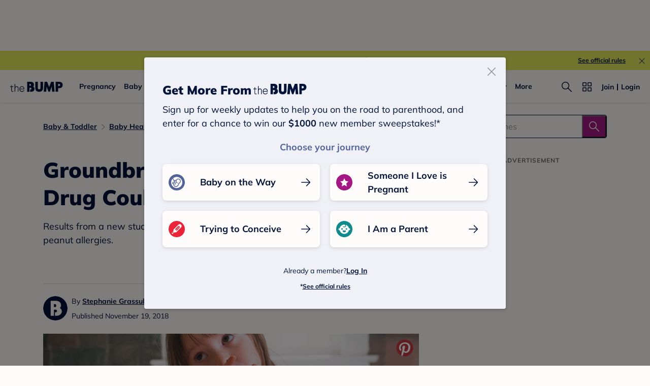

--- FILE ---
content_type: text/html; charset=utf-8
request_url: https://www.thebump.com/news/new-peanut-allergy-drug-study
body_size: 162821
content:
<!DOCTYPE html><html lang="en"><script type="text/javascript">// release-2026-01-19 at 16:21 - commit 4e4c70c09c685d2452e5201a03b30463c5b1dd4c</script><head><meta charSet="utf-8"/><link href="https://www.thebump.com/news/new-peanut-allergy-drug-study" rel="canonical"/><meta content="initial-scale=1.0, maximum-scale=5.0, width=device-width, height=device-height" name="viewport"/><title>New Peanut Allergy Drug Could Be Lifesaving</title><meta content="index,follow" name="robots"/><meta content="index,follow" name="googlebot"/><meta content="Learn about a new study presented at the American College of Allergy, Asthma &amp;amp; Immunology in Seattle, which may lead to the approval of a lifesaving drug for kids with peanut allergies. " name="description"/><meta content="44019285167" property="fb:app_id"/><meta content="https://www.thebump.com/news/new-peanut-allergy-drug-study" property="og:url"/><meta content="article" property="og:type"/><meta content="New Peanut Allergy Drug Could Be Lifesaving" property="og:title"/><meta content="Learn about a new study presented at the American College of Allergy, Asthma &amp;amp; Immunology in Seattle, which may lead to the approval of a lifesaving drug for kids with peanut allergies. " property="og:description"/><meta content="https://images.ctfassets.net/6m9bd13t776q/2ixdVShYeYgAc0eE0ya8Ua/21455a7eba424cfda2c2fa10c9977b40/peanut-butter-allergy-drug-2160x1200.jpg?q=75&amp;w=660" property="og:image"/><meta content="IE=Edge" http-equiv="X-UA-Compatible"/><meta content="authenticity_token" name="csrf-param"/><meta content="1oVkDMMbsX-lKr7VuXjDwLdXXD_zKTZtoH79TkzgfV5" name="csrf-token"/><meta content="#da532c" name="msapplication-TileColor"/><link href="https://static.thebump.com/favicons/rebrand/favicon.ico" rel="shortcut icon"/><meta content="#FDFCFA" name="theme-color"/><script type="application/ld+json">{"@context":"http://schema.org","@type":"Article","headline":"Groundbreaking Peanut Allergy Drug Could Save Lives","name":"Groundbreaking Peanut Allergy Drug Could Save Lives","datePublished":"2018-11-19","dateModified":"2018-11-19","author":{"@type":"Person","name":"Stephanie Grassullo","description":"Staff editors at The Bump","jobTitle":"Contributing Writer","url":"https://www.thebump.com/author/stephanie-grassullo","sameAs":[],"knowsAbout":null,"alumniOf":null},"mainEntity":{"@type":"WebPage","url":"","breadcrumb":{"@type":"BreadcrumbList","itemListElement":[{"@type":"ListItem","position":1,"name":"Baby & Toddler","item":"https://www.thebump.com/topics/parenting"},{"@type":"ListItem","position":2,"name":"Baby Health & Wellness","item":"https://www.thebump.com/topics/parenting-baby-safety"},{"@type":"ListItem","position":3,"name":"Allergies","item":"https://www.thebump.com/topics/parenting-allergies"}]}},"mainEntityOfPage":{"@type":"WebPage","@id":"","lastReviewed":"2018-11-19T05:00:00.000Z"},"publisher":{"@type":"Organization","name":"The Bump","url":"https://www.thebump.com/","publishingPrinciples":"https://www.thebump.com/a/editorial-and-medical-review-process","logo":{"@type":"ImageObject","url":"https://static.thebump.com/shared-web/logos/bump_logo_navy.png","width":208,"height":44}},"description":"Results from a new study may lead to the approval of a “lifesaving” drug for kids with peanut allergies. ","image":{"@type":"ImageObject","url":"https://images.ctfassets.net/6m9bd13t776q/2ixdVShYeYgAc0eE0ya8Ua/21455a7eba424cfda2c2fa10c9977b40/peanut-butter-allergy-drug-2160x1200.jpg?q=75&w=660","height":1152,"width":950,"description":"little girl making peanut butter sandwich and licking her hand"}}</script><meta name="next-head-count" content="20"/><link as="font" crossorigin="true" href="/fonts/mulish-v12-latin-regular.woff2" rel="preload" type="font/woff2"/><link as="font" crossorigin="true" href="/fonts/mulish-v12-latin-900.woff2" rel="preload" type="font/woff2"/><link href="//www.google-analytics.com" rel="dns-prefetch"/><link href="//static.thebump.com" rel="dns-prefetch"/><link href="//cdn.jwplayer.com" rel="dns-prefetch"/><link href="//cdn.segment.com" rel="dns-prefetch"/><link href="//www.googletagservices.com" rel="dns-prefetch"/><link href="//c.amazon-adsystem.com" rel="dns-prefetch"/><link href="//api.segment.io" rel="dns-prefetch"/><link href="//tpc.googlesyndication.com" rel="dns-prefetch"/><link href="//adservice.google.com" rel="dns-prefetch"/><link crossorigin="true" href="https://static.thebump.com" rel="preconnect"/><link crossorigin="true" href="https://cdn.segment.com" rel="preconnect"/><link crossorigin="true" href="https://www.googletagservices.com" rel="preconnect"/><link crossorigin="true" href="https://c.amazon-adsystem.com" rel="preconnect"/><link crossorigin="true" href="https://api.segment.io" rel="preconnect"/><link crossorigin="true" href="https://tpc.googlesyndication.com" rel="preconnect"/><link crossorigin="true" href="https://adservice.google.com" rel="preconnect"/><style data-href="fonts.css">@font-face{font-family:"Open Sans";font-style:normal;font-weight:400;font-display:block;src:url("https://www.thebump.com/fonts/open-sans-v28-latin_cyrillic-ext_cyrillic-regular.eot");src: url("https://www.thebump.com/fonts/open-sans-v28-latin_cyrillic-ext_cyrillic-regular.eot?#iefix") format("embedded-opentype"),  url("https://www.thebump.com/fonts/open-sans-v28-latin_cyrillic-ext_cyrillic-regular.woff2") format("woff2"),  url("https://www.thebump.com/fonts/open-sans-v28-latin_cyrillic-ext_cyrillic-regular.woff") format("woff"),  url("https://www.thebump.com/fonts/open-sans-v28-latin_cyrillic-ext_cyrillic-regular.ttf") format("truetype"),  url("https://www.thebump.com/fonts/open-sans-v28-latin_cyrillic-ext_cyrillic-regular.svg#OpenSans") format("svg");}@font-face{font-family:"Open Sans";font-style:normal;font-weight:600;font-display:block;src:url("https://www.thebump.com/fonts/open-sans-v28-latin_cyrillic-ext_cyrillic-600.eot");src: url("https://www.thebump.com/fonts/open-sans-v28-latin_cyrillic-ext_cyrillic-600.eot?#iefix") format("embedded-opentype"),  url("https://www.thebump.com/fonts/open-sans-v28-latin_cyrillic-ext_cyrillic-600.woff2") format("woff2"),  url("https://www.thebump.com/fonts/open-sans-v28-latin_cyrillic-ext_cyrillic-600.woff") format("woff"),  url("https://www.thebump.com/fonts/open-sans-v28-latin_cyrillic-ext_cyrillic-600.ttf") format("truetype"),  url("https://www.thebump.com/fonts/open-sans-v28-latin_cyrillic-ext_cyrillic-600.svg#OpenSans") format("svg");}@font-face{font-family:"Open Sans";font-style:normal;font-weight:700;font-display:block;src:url("https://www.thebump.com/fonts/open-sans-v28-latin_cyrillic-ext_cyrillic-700.eot");src: url("https://www.thebump.com/fonts/open-sans-v28-latin_cyrillic-ext_cyrillic-700.eot?#iefix") format("embedded-opentype"),  url("https://www.thebump.com/fonts/open-sans-v28-latin_cyrillic-ext_cyrillic-700.woff2") format("woff2"),  url("https://www.thebump.com/fonts/open-sans-v28-latin_cyrillic-ext_cyrillic-700.woff") format("woff"),  url("https://www.thebump.com/fonts/open-sans-v28-latin_cyrillic-ext_cyrillic-700.ttf") format("truetype"),  url("https://www.thebump.com/fonts/open-sans-v28-latin_cyrillic-ext_cyrillic-700.svg#OpenSans") format("svg");}@font-face{font-family:"Open Sans Condensed";font-style:normal;font-weight:700;font-display:block;src: url("https://www.thebump.com/fonts/opensans-condbold.woff2") format("woff2"),  url("https://www.thebump.com/fonts/opensans-condbold.ttf") format("truetype");}@font-face{font-family:"Average";font-style:normal;font-weight:400;font-display:block;src:url("https://www.thebump.com/fonts/average-v14-latin-ext_latin-regular.eot");src: url("https://www.thebump.com/fonts/average-v14-latin-ext_latin-regular.eot?#iefix") format("embedded-opentype"),  url("https://www.thebump.com/fonts/average-v14-latin-ext_latin-regular.woff2") format("woff2"),  url("https://www.thebump.com/fonts/average-v14-latin-ext_latin-regular.woff") format("woff"),  url("https://www.thebump.com/fonts/average-v14-latin-ext_latin-regular.ttf") format("truetype"),  url("https://www.thebump.com/fonts/average-v14-latin-ext_latin-regular.svg#Average") format("svg");}@font-face{font-family:"Poppins";font-style:normal;font-weight:400;font-display:block;src:url("https://www.thebump.com/fonts/poppins-v19-latin-400.eot");src: url("https://www.thebump.com/fonts/poppins-v19-latin-400.eot?#iefix") format("embedded-opentype"),  url("https://www.thebump.com/fonts/poppins-v19-latin-400.woff2") format("woff2"),  url("https://www.thebump.com/fonts/poppins-v19-latin-400.woff") format("woff"),  url("https://www.thebump.com/fonts/poppins-v19-latin-400.ttf") format("truetype"),  url("https://www.thebump.com/fonts/poppins-v19-latin-400.svg#Poppins") format("svg");}@font-face{font-family:"Poppins";font-style:normal;font-weight:600;font-display:block;src:url("https://www.thebump.com/fonts/poppins-v19-latin-600.eot");src: url("https://www.thebump.com/fonts/poppins-v19-latin-600.eot?#iefix") format("embedded-opentype"),  url("https://www.thebump.com/fonts/poppins-v19-latin-600.woff2") format("woff2"),  url("https://www.thebump.com/fonts/poppins-v19-latin-600.woff") format("woff"),  url("https://www.thebump.com/fonts/poppins-v19-latin-600.ttf") format("truetype"),  url("https://www.thebump.com/fonts/poppins-v19-latin-600.svg#Poppins") format("svg");}@font-face{font-family:"Poppins";font-style:normal;font-weight:700;font-display:block;src:url("https://www.thebump.com/fonts/poppins-v19-latin-700.eot");src: url("https://www.thebump.com/fonts/poppins-v19-latin-700.eot?#iefix") format("embedded-opentype"),  url("https://www.thebump.com/fonts/poppins-v19-latin-700.woff2") format("woff2"),  url("https://www.thebump.com/fonts/poppins-v19-latin-700.woff") format("woff"),  url("https://www.thebump.com/fonts/poppins-v19-latin-700.ttf") format("truetype"),  url("https://www.thebump.com/fonts/poppins-v19-latin-700.svg#Poppins") format("svg");}@font-face{font-display:block;font-family:"Mulish";font-style:normal;font-weight:400;src:url("https://www.thebump.com/fonts/mulish-v12-latin-regular.eot");src: url("https://www.thebump.com/fonts/mulish-v12-latin-regular.eot?#iefix") format("embedded-opentype"),  url("https://www.thebump.com/fonts/mulish-v12-latin-regular.woff2") format("woff2"),  url("https://www.thebump.com/fonts/mulish-v12-latin-regular.woff") format("woff"),  url("https://www.thebump.com/fonts/mulish-v12-latin-regular.ttf") format("truetype"),  url("https://www.thebump.com/fonts/mulish-v12-latin-regular.svg#Mulish") format("svg");}@font-face{font-display:block;font-family:"Mulish";font-style:normal;font-weight:700;src:url("https://www.thebump.com/fonts/mulish-v12-latin-700.eot");src: url("https://www.thebump.com/fonts/mulish-v12-latin-700.eot?#iefix") format("embedded-opentype"),  url("https://www.thebump.com/fonts/mulish-v12-latin-700.woff2") format("woff2"),  url("https://www.thebump.com/fonts/mulish-v12-latin-700.woff") format("woff"),  url("https://www.thebump.com/fonts/mulish-v12-latin-700.ttf") format("truetype"),  url("https://www.thebump.com/fonts/mulish-v12-latin-700.svg#Mulish") format("svg");}@font-face{font-display:block;font-family:"Mulish";font-style:normal;font-weight:900;src:url("https://www.thebump.com/fonts/mulish-v12-latin-900.eot");src: url("https://www.thebump.com/fonts/mulish-v12-latin-900.eot?#iefix") format("embedded-opentype"),  url("https://www.thebump.com/fonts/mulish-v12-latin-900.woff2") format("woff2"),  url("https://www.thebump.com/fonts/mulish-v12-latin-900.woff") format("woff"),  url("https://www.thebump.com/fonts/mulish-v12-latin-900.ttf") format("truetype"),  url("https://www.thebump.com/fonts/mulish-v12-latin-900.svg#Mulish") format("svg");}@font-face{font-family:"Open Sans";font-style:normal;font-weight:300;font-display:block;src:url("https://www.thebump.com/fonts/open-sans-v28-latin_cyrillic-ext_cyrillic-300.eot");src: url("https://www.thebump.com/fonts/open-sans-v28-latin_cyrillic-ext_cyrillic-300.eot?#iefix") format("embedded-opentype"),  url("https://www.thebump.com/fonts/open-sans-v28-latin_cyrillic-ext_cyrillic-300.woff2") format("woff2"),  url("https://www.thebump.com/fonts/open-sans-v28-latin_cyrillic-ext_cyrillic-300.woff") format("woff"),  url("https://www.thebump.com/fonts/open-sans-v28-latin_cyrillic-ext_cyrillic-300.ttf") format("truetype"),  url("https://www.thebump.com/fonts/open-sans-v28-latin_cyrillic-ext_cyrillic-300.svg#OpenSans") format("svg");}</style><script class="ot-sdk-show-settings">
        (function() {
          function ConsentManagement (consentPlatformID, enableCM) {
            if (enableCM) {
              this.consentPlatformID = consentPlatformID;
              this.appendOneTrustScript();
            }

            this.enableCM = enableCM;
            this.registeredServices = [];
            this.initialized = false;

            this.categoryCodeNames = {
              NECESSARY: 'C0001',
              ANALYTIC: 'C0002',
              PERSONALISATION: 'C0003',
              TARGETING: 'C0004',
              SOCIAL: 'C0005'
            };
          }

          ConsentManagement.prototype.appendOneTrustScript = function() {
            var oneTrustScript = document.createElement('script');
            oneTrustScript.src = 'https://cdn.cookielaw.org/scripttemplates/otSDKStub.js';
            oneTrustScript.type = 'text/javascript';
            oneTrustScript.charset = 'UTF-8';
            oneTrustScript.defer = true;
            oneTrustScript.setAttribute('data-domain-script', this.consentPlatformID);
            document.head.appendChild(oneTrustScript);
          };

          ConsentManagement.prototype.toggleInfoDisplay = function() {
            if (window.OneTrust) {
              window.OneTrust.ToggleInfoDisplay();
              window.dispatchEvent(new Event('CM:ToggleInfoDisplay'));
              window.OneTrust.OnConsentChanged(function () {
                window.location.reload();
              });
            } else {
              console.log('Seems OneTrust script is not loaded.');
            }
          }

          ConsentManagement.prototype.registerService = function(service) {
            if (this.initialized) {
              service.call(null, this);
            }

            if (this.enableCM) {
              this.registeredServices.push(service);
            } else {
              service.call(null, this);
            }
          }

          ConsentManagement.prototype.consentedTo = function(category) {
            const onetrustActiveGroups = window.OnetrustActiveGroups || ',C0001,';

            return onetrustActiveGroups.indexOf(this.categoryCodeNames[category]) > -1;
          }

          ConsentManagement.prototype.loadScript = function(url) {
            var script = document.createElement('script');
            script.src = url;
            script.type = 'text/javascript';
            script.defer = true;
            document.head.appendChild(script);
          }

          ConsentManagement.prototype.loadPixelByCategory = function(url, category) {
            this.registerService(() => {
              if (this.consentedTo(category)) {
                var img = document.createElement('img');
                img.src = url;
                document.body.appendChild(img);
              }
            });
          }

          ConsentManagement.prototype.consentedToAll = function() {
            return Object.keys(consentManagement.categoryCodeNames).reduce((acc, categoryName) => {
              return consentManagement.consentedTo(categoryName) && acc;
            }, true);
          }

          ConsentManagement.prototype.isNoticeOnly = function() {
            return OneTrust.GetDomainData().ConsentModel.Name === 'notice only';
          }

          const consentManagement = new ConsentManagement('77b1f6b3-e6ba-4fe0-8d90-e7d951ed9fbf', true);

          window.OptanonWrapper = function() {
            consentManagement.registeredServices.forEach(service => service.call(null, consentManagement));
            consentManagement.initialized = true;

            if (consentManagement.isNoticeOnly()) {
              document.querySelector('#your-privacy-choices').parentNode.style.display = 'none';
            }
          }

          window.consentManagement = consentManagement;
        })();
  </script><script type="text/javascript">window.gon = {}</script><script src="/newrelic.js" type="text/javascript"></script><link rel="preload" href="/the-bump-web/_next/static/css/2f2476d02448417a.css" as="style"/><link rel="stylesheet" href="/the-bump-web/_next/static/css/2f2476d02448417a.css" data-n-g=""/><noscript data-n-css=""></noscript><script defer="" nomodule="" src="/the-bump-web/_next/static/chunks/polyfills-c67a75d1b6f99dc8.js"></script><script src="/the-bump-web/_next/static/chunks/webpack-becb4e9ddfb8b35c.js" defer=""></script><script src="/the-bump-web/_next/static/chunks/framework-947e1a9ecd72509f.js" defer=""></script><script src="/the-bump-web/_next/static/chunks/main-b53c8b2c042694e3.js" defer=""></script><script src="/the-bump-web/_next/static/chunks/pages/_app-0a93cda80e6be259.js" defer=""></script><script src="/the-bump-web/_next/static/chunks/dbc47101-1288bb9a97816932.js" defer=""></script><script src="/the-bump-web/_next/static/chunks/5994-0020e35f8a06620b.js" defer=""></script><script src="/the-bump-web/_next/static/chunks/5020-619ac9de92fe21bb.js" defer=""></script><script src="/the-bump-web/_next/static/chunks/3069-cdde8cd3c28ae54c.js" defer=""></script><script src="/the-bump-web/_next/static/chunks/7715-120a94d4ddd1dce9.js" defer=""></script><script src="/the-bump-web/_next/static/chunks/118-d1382d6f8c79365e.js" defer=""></script><script src="/the-bump-web/_next/static/chunks/3594-3cd9c070995a4c0a.js" defer=""></script><script src="/the-bump-web/_next/static/chunks/1177-b159542d13fcb41e.js" defer=""></script><script src="/the-bump-web/_next/static/chunks/9178-72fe4f7cc9245f84.js" defer=""></script><script src="/the-bump-web/_next/static/chunks/8135-1a332d4146429c7a.js" defer=""></script><script src="/the-bump-web/_next/static/chunks/9972-9c7f949b3c20f5b0.js" defer=""></script><script src="/the-bump-web/_next/static/chunks/7737-6c75585930c32447.js" defer=""></script><script src="/the-bump-web/_next/static/chunks/6589-94dc16ce44ac7575.js" defer=""></script><script src="/the-bump-web/_next/static/chunks/7911-c45301aefb54f7cf.js" defer=""></script><script src="/the-bump-web/_next/static/chunks/3685-193cdb1231c611e6.js" defer=""></script><script src="/the-bump-web/_next/static/chunks/7143-2a17b7b94d7cfccf.js" defer=""></script><script src="/the-bump-web/_next/static/chunks/9475-2ce14b4ea7ec955c.js" defer=""></script><script src="/the-bump-web/_next/static/chunks/8750-1a0ea184180a8404.js" defer=""></script><script src="/the-bump-web/_next/static/chunks/439-5208128385cf8b62.js" defer=""></script><script src="/the-bump-web/_next/static/chunks/3155-f8301b7763381348.js" defer=""></script><script src="/the-bump-web/_next/static/chunks/568-f82467421979a955.js" defer=""></script><script src="/the-bump-web/_next/static/chunks/1788-d0761e3d58037ee1.js" defer=""></script><script src="/the-bump-web/_next/static/chunks/pages/news/new-025c0fb164cc90c4.js" defer=""></script><script src="/the-bump-web/_next/static/h1I1oPN-X3EWYn3VQAf0N/_buildManifest.js" defer=""></script><script src="/the-bump-web/_next/static/h1I1oPN-X3EWYn3VQAf0N/_ssgManifest.js" defer=""></script><style id="__jsx-3849950215">.svg-icon.jsx-3849950215{display:inline-block;width:24px;height:24px;padding:0px;cursor:pointer;box-sizing:border-box;font-size:0;}svg.jsx-3849950215{width:24px;height:24px;cursor:pointer;}.newColor.jsx-3849950215,.newColor.jsx-3849950215 path,.newColor.jsx-3849950215 rect{fill:undefined;}.newColor.jsx-3849950215:hover,.newColor.jsx-3849950215:hover path,.newColor.jsx-3849950215 path:hover,.newColor.jsx-3849950215 rect:hover{fill:undefined;}@media (min-width:768px){.svg-icon.jsx-3849950215{width:24px;height:24px;padding:0px;}}</style><style id="__jsx-1515787351">.svg-icon.jsx-1515787351{display:inline-block;width:24px;height:24px;padding:0px;cursor:pointer;box-sizing:border-box;font-size:0;}svg.jsx-1515787351{width:24px;height:24px;cursor:default;}.newColor.jsx-1515787351,.newColor.jsx-1515787351 path,.newColor.jsx-1515787351 rect{fill:undefined;}.newColor.jsx-1515787351:hover,.newColor.jsx-1515787351:hover path,.newColor.jsx-1515787351 path:hover,.newColor.jsx-1515787351 rect:hover{fill:undefined;}@media (min-width:768px){.svg-icon.jsx-1515787351{width:24px;height:24px;padding:0px;}}</style><style id="__jsx-2104343927">.svg-icon.jsx-2104343927{display:inline-block;width:16px;height:16px;padding:0px;cursor:pointer;box-sizing:border-box;font-size:0;}svg.jsx-2104343927{width:16px;height:16px;cursor:default;}.newColor.jsx-2104343927,.newColor.jsx-2104343927 path,.newColor.jsx-2104343927 rect{fill:#A31884;}.newColor.jsx-2104343927:hover,.newColor.jsx-2104343927:hover path,.newColor.jsx-2104343927 path:hover,.newColor.jsx-2104343927 rect:hover{fill:#A31884;}@media (min-width:768px){.svg-icon.jsx-2104343927{width:16px;height:16px;padding:0px;}}</style><style id="__jsx-654650790">.svg-icon.jsx-654650790{display:inline-block;width:110px;height:32px;padding:0px;cursor:pointer;box-sizing:border-box;font-size:0;}svg.jsx-654650790{width:110px;height:32px;cursor:default;}.newColor.jsx-654650790,.newColor.jsx-654650790 path,.newColor.jsx-654650790 rect{fill:undefined;}.newColor.jsx-654650790:hover,.newColor.jsx-654650790:hover path,.newColor.jsx-654650790 path:hover,.newColor.jsx-654650790 rect:hover{fill:undefined;}@media (min-width:768px){.svg-icon.jsx-654650790{width:110px;height:32px;padding:0px;}}</style><style id="__jsx-3320880535">.svg-icon.jsx-3320880535{display:inline-block;width:24px;height:24px;padding:0px;cursor:pointer;box-sizing:border-box;font-size:0;}svg.jsx-3320880535{width:24px;height:24px;cursor:default;}.newColor.jsx-3320880535,.newColor.jsx-3320880535 path,.newColor.jsx-3320880535 rect{fill:#949494;}.newColor.jsx-3320880535:hover,.newColor.jsx-3320880535:hover path,.newColor.jsx-3320880535 path:hover,.newColor.jsx-3320880535 rect:hover{fill:#949494;}@media (min-width:768px){.svg-icon.jsx-3320880535{width:24px;height:24px;padding:0px;}}</style><style id="__jsx-2036235031">.svg-icon.jsx-2036235031{display:inline-block;width:24px;height:24px;padding:0px;cursor:pointer;box-sizing:border-box;font-size:0;}svg.jsx-2036235031{width:24px;height:24px;cursor:default;}.newColor.jsx-2036235031,.newColor.jsx-2036235031 path,.newColor.jsx-2036235031 rect{fill:#FDFCFA;}.newColor.jsx-2036235031:hover,.newColor.jsx-2036235031:hover path,.newColor.jsx-2036235031 path:hover,.newColor.jsx-2036235031 rect:hover{fill:#FDFCFA;}@media (min-width:768px){.svg-icon.jsx-2036235031{width:24px;height:24px;padding:0px;}}</style><style id="__jsx-685751767">.svg-icon.jsx-685751767{display:inline-block;width:24px;height:24px;padding:0px;cursor:pointer;box-sizing:border-box;font-size:0;}svg.jsx-685751767{width:24px;height:24px;cursor:default;}.newColor.jsx-685751767,.newColor.jsx-685751767 path,.newColor.jsx-685751767 rect{fill:#A31884;}.newColor.jsx-685751767:hover,.newColor.jsx-685751767:hover path,.newColor.jsx-685751767 path:hover,.newColor.jsx-685751767 rect:hover{fill:#A31884;}@media (min-width:768px){.svg-icon.jsx-685751767{width:24px;height:24px;padding:0px;}}</style><style id="__jsx-3787140150">.container.jsx-3787140150{display:-webkit-box;display:-webkit-flex;display:-ms-flexbox;display:flex;position:relative;z-index:3;}.container.circle.jsx-3787140150{width:36px;height:36px;}.container.semicircle.jsx-3787140150{width:32px;height:32px;}.circle.jsx-3787140150 .rectangle-button.jsx-3787140150,.semicircle.jsx-3787140150 .rectangle-button.jsx-3787140150{width:100%;height:100%;background:var(--color-chartreuse);border-radius:50%;-webkit-box-pack:center;-webkit-justify-content:center;-ms-flex-pack:center;justify-content:center;-webkit-align-items:center;-webkit-box-align:center;-ms-flex-align:center;align-items:center;cursor:pointer;}.semicircle.jsx-3787140150 .rectangle-button.jsx-3787140150{border-top-left-radius:0;border-top-right-radius:0;}.semicircle.jsx-3787140150 .bookmark.svg-icon{margin-top:-2px;}.semicircle.jsx-3787140150 .bookmark.svg-icon,.semicircle.jsx-3787140150 .bookmark svg{width:18px;height:18px;}.container.circle.jsx-3787140150 .bookmark svg{fill:var(--color-navy);}.container.on-loading.jsx-3787140150{pointer-events:none;}.circle.on-loading.jsx-3787140150 .rectangle-button.jsx-3787140150{background:var(--color-bright-yellow);}.circle.on-loading.jsx-3787140150 .rectangle-button.jsx-3787140150 .bookmark svg{fill:rgba(var(--color-rgb-off-white),0.9);}.on-loading.jsx-3787140150 .loading-spinner.jsx-3787140150{-webkit-animation:1s linear infinite rotating-jsx-3787140150;animation:1s linear infinite rotating-jsx-3787140150;}.rectangle-button.jsx-3787140150{position:relative;display:-webkit-box;display:-webkit-flex;display:-ms-flexbox;display:flex;-webkit-flex-direction:row;-ms-flex-direction:row;flex-direction:row;-webkit-align-items:center;-webkit-box-align:center;-ms-flex-align:center;align-items:center;color:var(--color-magenta);overflow:hidden;}.rectangle-button.saved.jsx-3787140150{color:var(--color-magenta);border:none;}.loading-spinner.jsx-3787140150{position:absolute;left:50%;top:50%;margin-top:-12px;margin-left:-12px;}.copy.jsx-3787140150{display:-webkit-box;display:-webkit-flex;display:-ms-flexbox;display:flex;-webkit-align-items:center;-webkit-box-align:center;-ms-flex-align:center;align-items:center;text-align:center;text-transform:capitalize;margin-left:4px;text-shadow:none;}.on-loading.jsx-3787140150 .rectangle-button.jsx-3787140150{color:rgba(var(--color-rgb-magenta),0.1);}.on-loading.jsx-3787140150 .rectangle-button.jsx-3787140150 .bookmark svg{fill:rgba(var(--color-rgb-magenta),0.1);}.on-loading.jsx-3787140150 .rectangle-button.jsx-3787140150 .book-mark-icon.jsx-3787140150{-webkit-transform:translateY(-50px);-ms-transform:translateY(-50px);transform:translateY(-50px);-webkit-filter:drop-shadow(var(--color-magenta) 0 50px);filter:drop-shadow(var(--color-magenta) 0 50px);opacity:0.1;}.book-mark-icon.jsx-3787140150{width:24px;height:24px;}.rectangle-button.jsx-3787140150:active{color:var(--color-magenta-hover);}.circle.jsx-3787140150 .rectangle-button.jsx-3787140150:active{background:var(--color-navy);}.circle.jsx-3787140150 .rectangle-button.jsx-3787140150:active .bookmark svg{fill:var(--color-chartreuse);}.fw-rectangle-button.rectangle-button.jsx-3787140150{width:142px;display:-webkit-box;display:-webkit-flex;display:-ms-flexbox;display:flex;-webkit-box-pack:center;-webkit-justify-content:center;-ms-flex-pack:center;justify-content:center;}.fw-rectangle-button.rectangle-button.jsx-3787140150:active .svg-icon svg{fill:var(--color-magenta-hover);}.fw-rectangle-button.rectangle-button.jsx-3787140150:active{border:1px solid var(--color-magenta-hover);color:var(--color-magenta-hover);}.fw-rectangle-button.rectangle-button.jsx-3787140150 .copy.jsx-3787140150{
  font-family: 'Mulish';
  font-style: normal;
  font-weight: 700;
  font-size: 14px;
  line-height: 150%;
  letter-spacing: 0;
;}.fw-rectangle-button.rectangle-button.saved.jsx-3787140150:active{border:unset;background:var(--color-magenta-hover);color:var(--color-off-white);}.fw-rectangle-button.rectangle-button.saved.jsx-3787140150:active .svg-icon svg{fill:var(--color-off-white);}.fw-rectangle-button.rectangle-button.saved.jsx-3787140150{border:none;}.fw-rectangle-button.rectangle-button.jsx-3787140150{border:1px solid var(--color-magenta);border-radius:18px;height:36px;padding:0 12px;background:var(--color-off-white);}.fw-rectangle-button.rectangle-button.saved.jsx-3787140150 .svg-icon svg{fill:var(--color-off-white);}.fw-rectangle-button.rectangle-button.saved.jsx-3787140150{background:var(--color-magenta);color:var(--color-off-white);}.container.on-loading.jsx-3787140150 .rectangle-button.fw-rectangle-button.jsx-3787140150{color:var(--color-light-pink);background:var(--color-off-white);border:1px solid var(--color-light-pink);}.container.on-loading.jsx-3787140150 .rectangle-button.fw-rectangle-button.jsx-3787140150 .svg-icon svg{fill:var(--color-light-pink);}.container.on-loading.jsx-3787140150 .rectangle-button.fw-rectangle-button.saved.jsx-3787140150{color:var(--color-off-white);background:var(--color-light-pink);border:none;}.container.on-loading.jsx-3787140150 .rectangle-button.fw-rectangle-button.saved.jsx-3787140150 .svg-icon svg{fill:var(--color-off-white);}@-webkit-keyframes rotating-jsx-3787140150{from{rotate:rotate(0deg);}to{-webkit-transform:rotate(360deg);-ms-transform:rotate(360deg);transform:rotate(360deg);}}@keyframes rotating-jsx-3787140150{from{rotate:rotate(0deg);}to{-webkit-transform:rotate(360deg);-ms-transform:rotate(360deg);transform:rotate(360deg);}}@media (min-width:768px){.container.jsx-3787140150 svg{cursor:pointer;}.rectangle-button.jsx-3787140150{cursor:pointer;}.rectangle-button.jsx-3787140150:hover{color:var(--color-magenta-hover);}.rectangle-button.jsx-3787140150:hover .bookmark svg{fill:var(--color-magenta-hover);}.rectangle-button.jsx-3787140150:hover .book-mark-icon.jsx-3787140150{-webkit-transform:translateY(-50px);-ms-transform:translateY(-50px);transform:translateY(-50px);-webkit-filter:drop-shadow(#f06292 0 50px);filter:drop-shadow(#f06292 0 50px);}.circle.jsx-3787140150 .rectangle-button.jsx-3787140150:hover{background:var(--color-navy);}.circle.jsx-3787140150 .rectangle-button.jsx-3787140150:hover .bookmark svg{fill:var(--color-chartreuse);}.fw-rectangle-button.rectangle-button.jsx-3787140150:hover{border:1px solid var(--color-magenta-hover);color:var(--color-magenta-hover);}.fw-rectangle-button.rectangle-button.saved.jsx-3787140150:hover{border:unset;background:var(--color-magenta-hover);color:var(--color-off-white);}.fw-rectangle-button.rectangle-button.saved.jsx-3787140150:hover .svg-icon svg{fill:var(--color-off-white);}.fw-rectangle-button.rectangle-button.jsx-3787140150:hover .svg-icon svg{fill:var(--color-magenta-hover);}}</style><style id="__jsx-865216713">.save-article-icon-wrapper.jsx-865216713{display:-webkit-box;display:-webkit-flex;display:-ms-flexbox;display:flex;-webkit-box-pack:center;-webkit-justify-content:center;-ms-flex-pack:center;justify-content:center;}.save-article-icon-wrapper.on-right.jsx-865216713{display:block;text-align:right;}.save-article-icon-wrapper.on-right.jsx-865216713 > .container{display:inline-block;}.save-article-icon-wrapper.jsx-865216713 a.jsx-865216713{display:block;}.n-s-save-icon.save-article-icon-wrapper.jsx-865216713 .rectangle-button{color:var(--color-navy);}.n-s-save-icon.save-article-icon-wrapper.jsx-865216713 .rectangle-button .copy{margin-left:12px;}.n-s-save-icon.save-article-icon-wrapper.jsx-865216713 .rectangle-button:active{color:var(--color-navy-hover);}.n-s-save-icon.save-article-icon-wrapper.jsx-865216713 .rectangle-button:active .svg-icon.bookmark{background-color:var(--color-navy);}.n-s-save-icon.save-article-icon-wrapper.jsx-865216713 .rectangle-button:active .bookmark svg{fill:var(--color-chartreuse);}.n-s-save-icon.jsx-865216713 .rectangle-button .svg-icon.bookmark{display:-webkit-box;display:-webkit-flex;display:-ms-flexbox;display:flex;-webkit-box-pack:center;-webkit-justify-content:center;-ms-flex-pack:center;justify-content:center;-webkit-align-items:center;-webkit-box-align:center;-ms-flex-align:center;align-items:center;width:28px;height:28px;border-radius:50%;background-color:var(--color-chartreuse);}.n-s-save-icon.save-article-icon-wrapper.jsx-865216713 .rectangle-button .bookmark svg{fill:var(--color-navy);width:16px;height:16px;}.n-s-save-icon.save-article-icon-wrapper.jsx-865216713 .on-loading .rectangle-button{color:rgba(var(--color-rgb-navy),0.1);}.n-s-save-icon.save-article-icon-wrapper.jsx-865216713 .on-loading .rectangle-button .bookmark svg{fill:rgba(var(--color-rgb-navy),0.1);}@media (min-width:768.1px){.n-s-save-icon.save-article-icon-wrapper.jsx-865216713 .rectangle-button:hover{color:var(--color-navy-hover);}.n-s-save-icon.save-article-icon-wrapper.jsx-865216713 .rectangle-button:hover .svg-icon.bookmark{background-color:var(--color-navy);}.n-s-save-icon.save-article-icon-wrapper.jsx-865216713 .rectangle-button:hover .bookmark svg{fill:var(--color-chartreuse);}.fixed-width-d.jsx-865216713{max-width:660px;margin-left:auto;margin-right:auto;}}</style><style id="__jsx-2763238697">.dividingLine.jsx-2763238697{height:1px;background:var(--color-dark-gray300);margin-top:36px;}.dividingLine.hide.jsx-2763238697{display:none;}@media (min-width:768.1px){.fixed-width-d.jsx-2763238697{max-width:660px;margin-left:auto;margin-right:auto;}}</style><style id="__jsx-3860899922">.contributor-container.jsx-3860899922{margin:24px 0 20px;}.contributor-container.without-avatar.jsx-3860899922{margin:16px 0 12px;}.contributor-container.jsx-3860899922 .editorInfo-container.jsx-3860899922 a.jsx-3860899922,.contributor-container.jsx-3860899922 .others-info.jsx-3860899922 a.jsx-3860899922{font-weight:600;color:var(--color-navy);-webkit-text-decoration:underline;text-decoration:underline;}.contributor-container.jsx-3860899922 div.jsx-3860899922 a.jsx-3860899922:active{color:var(--color-navy-hover);}.editorInfo-container.jsx-3860899922{display:-webkit-box;display:-webkit-flex;display:-ms-flexbox;display:flex;}.author-box.jsx-3860899922 .time-box.jsx-3860899922{display:-webkit-box;display:-webkit-flex;display:-ms-flexbox;display:flex;margin-top:4px;}.time.jsx-3860899922{margin-right:8px;}.author-avatar.jsx-3860899922{margin-right:8px;height:48px;}.editor-avatar.jsx-3860899922{-webkit-flex-shrink:0;-ms-flex-negative:0;flex-shrink:0;width:48px;height:48px;border-radius:50%;object-fit:cover;}.others-container.jsx-3860899922{display:-webkit-box;display:-webkit-flex;display:-ms-flexbox;display:flex;-webkit-flex-wrap:wrap;-ms-flex-wrap:wrap;flex-wrap:wrap;}.medical-container.jsx-3860899922{display:-webkit-box;display:-webkit-flex;display:-ms-flexbox;display:flex;}.fact-checker-container.jsx-3860899922{display:-webkit-box;display:-webkit-flex;display:-ms-flexbox;display:flex;}.other-icon.jsx-3860899922{margin-right:4px;}.split-line.jsx-3860899922{margin:0 8px;color:var(--color-dark-gray600);}@media (min-width:768px){.contributor-container.jsx-3860899922 div.jsx-3860899922 a.jsx-3860899922:hover{color:var(--color-navy-hover);}.author-box.without-avatar.jsx-3860899922{display:-webkit-box;display:-webkit-flex;display:-ms-flexbox;display:flex;}.author-box.jsx-3860899922 .time-box.jsx-3860899922{margin-top:8px;margin-bottom:4px;}.author-box.without-avatar.jsx-3860899922 .time-box.jsx-3860899922{margin-top:0px;}.others-container.jsx-3860899922{display:inline-block;line-height:28px;}.medical-i.jsx-3860899922{margin-left:-2px;}.other-icon.jsx-3860899922{margin-top:-2px;}.medical-container.jsx-3860899922{display:inline;}.medical-container.jsx-3860899922 .svg-icon.jsx-3860899922{vertical-align:middle;}.fact-checker-container.jsx-3860899922{display:inline;}.fact-checker-container.jsx-3860899922 .svg-icon.jsx-3860899922{vertical-align:middle;}.others-info.jsx-3860899922{display:inline;}}@media (max-width:768px){.contributor-container.without-avatar.jsx-3860899922{margin:16px 0;}.contributor-container.jsx-3860899922{margin-bottom:24px;}.author-avatar.jsx-3860899922{height:36px;}.editor-avatar.jsx-3860899922{width:36px;height:36px;}.others-container.jsx-3860899922{-webkit-flex-direction:column;-ms-flex-direction:column;flex-direction:column;margin-top:8px;}.other-icon.jsx-3860899922{margin-left:-2px;}.fact-checker-container.jsx-3860899922{margin-top:4px;}.fact-checker-container.without-medical.jsx-3860899922{margin-top:0px;}.split-line.jsx-3860899922{display:none;}}</style><style id="__jsx-1598240284">.photoCreditContainer.jsx-1598240284{margin-top:8px;line-height:16px;color:rgb(138,138,138);font-size:12px;}.grey.jsx-1598240284{color:rgb(138,138,138);}</style><style id="__jsx-3267977787">.imageContainer.jsx-3267977787{height:0;padding-bottom:55.55555555555556%;}.lazyImgContainer.jsx-3267977787 img.lazy-image:not(.loaded){min-width:100%;width:100%;}</style><style id="__jsx-1910126145">.shareBtn.jsx-1910126145{display:inline;position:absolute;right:10px;top:10px;}.shareBtn.jsx-1910126145 img{width:36px;}</style><style id="__jsx-2669235308">.line.jsx-2669235308{margin:0 -20px;}.shareTopLine.jsx-2669235308{margin-top:36px;}.shareBtmLine.jsx-2669235308{margin-bottom:36px;}.share.jsx-2669235308,.header-share.jsx-2669235308{display:-webkit-box;display:-webkit-flex;display:-ms-flexbox;display:flex;margin:20px auto;}.save-icon-on-left.jsx-2669235308{-webkit-flex-direction:row;-ms-flex-direction:row;flex-direction:row;}.save-icon-on-right.jsx-2669235308{-webkit-flex-direction:row-reverse;-ms-flex-direction:row-reverse;flex-direction:row-reverse;}.share.with-save-button.jsx-2669235308,.header-share.with-save-button.jsx-2669235308{-webkit-box-pack:justify;-webkit-justify-content:space-between;-ms-flex-pack:justify;justify-content:space-between;}.share.with-save-button.jsx-2669235308 .inner.jsx-2669235308,.header-share.with-save-button.jsx-2669235308 .inner.jsx-2669235308{width:auto;}.inner.jsx-2669235308{width:100%;display:-webkit-box;display:-webkit-flex;display:-ms-flexbox;display:flex;text-align:center;-webkit-box-pack:center;-webkit-justify-content:center;-ms-flex-pack:center;justify-content:center;}.shareIcon.jsx-2669235308{display:-webkit-box;display:-webkit-flex;display:-ms-flexbox;display:flex;-webkit-flex-direction:column;-ms-flex-direction:column;flex-direction:column;margin-right:24px;}.shareIcon.jsx-2669235308:last-child,.with-save-button.jsx-2669235308 .shareIcon.jsx-2669235308:last-child{margin-right:0;}.shareIcon.jsx-2669235308 .icon.jsx-2669235308{display:-webkit-box;display:-webkit-flex;display:-ms-flexbox;display:flex;-webkit-align-items:center;-webkit-box-align:center;-ms-flex-align:center;align-items:center;-webkit-box-pack:center;-webkit-justify-content:center;-ms-flex-pack:center;justify-content:center;width:32px;height:32px;margin:0 auto;border-radius:50%;background-color:var(--color-corn-flower);}.shareIcon.jsx-2669235308 .icon.jsx-2669235308:hover{background-color:var(--color-corn-flower-hover);}.shareIcon.jsx-2669235308 .text.jsx-2669235308{font-family:Mulish;font-weight:600;font-size:10px;line-height:12px;margin:4px 0 0;color:#8f8f8f;text-transform:uppercase;}.n-s-header-share.header-share.jsx-2669235308{margin-top:24px;}.n-s-header-share.header-share.jsx-2669235308 .shareIcon.jsx-2669235308{margin-right:16px;}.n-s-header-share.header-share.jsx-2669235308 .shareIcon.jsx-2669235308 .icon svg path{fill:var(--color-navy);}.n-s-header-share.header-share.jsx-2669235308 .shareIcon.jsx-2669235308:active .icon svg path{fill:var(--color-navy-hover);}.n-s-header-share.header-share.jsx-2669235308 .shareIcon.jsx-2669235308:last-child{margin-right:0;}.n-s-header-share.header-share.jsx-2669235308 .shareIcon.jsx-2669235308 .icon.jsx-2669235308{background-color:unset;width:36px;height:36px;}.n-s-header-share.header-share.jsx-2669235308 .shareIcon .icon .svg-icon,.n-s-header-share.header-share.jsx-2669235308 .shareIcon .icon .svg-icon svg{width:24px;height:24px;}@media (max-width:767px){.share.jsx-2669235308:not(.header-share){margin:16px auto;}.with-save-button.jsx-2669235308 .shareIcon.jsx-2669235308{margin-right:20px;}}@media (min-width:768px){.line.jsx-2669235308{margin-left:-40px;margin-right:-40px;}.copyLink.jsx-2669235308{position:relative;}.tooltip.jsx-2669235308{position:absolute;top:-33px;left:-16px;width:100px;background-color:var(--color-off-white);color:var(--color-navy);text-align:center;border-radius:6px;padding:5px 0;margin-left:-2px;border:solid #eeeeee 1px;z-index:1;}.tooltip.jsx-2669235308::after{content:" ";position:absolute;top:100%;left:50%;margin-left:-5px;border-width:5px;border-style:solid;border-color:#eeeeee transparent transparent transparent;}.icon.jsx-2669235308 svg{cursor:pointer;}.shareIcon.jsx-2669235308{margin-right:36px;}.shareIcon.jsx-2669235308 .icon.jsx-2669235308{width:40px;height:40px;}.shareIcon.jsx-2669235308 .text.jsx-2669235308{font-size:12px;line-height:16px;}.n-s-header-share.header-share.jsx-2669235308 .shareIcon.jsx-2669235308{margin-right:12px;}.n-s-header-share.header-share.jsx-2669235308 .shareIcon.jsx-2669235308:hover .icon svg path{fill:var(--color-navy-hover);}.fixed-width-d.jsx-2669235308{max-width:660px;margin-left:auto;margin-right:auto;}}</style><style id="__jsx-57962216">.largeImageHeader.jsx-57962216{margin:0 auto 24px;}.largeImageHeader.jsx-57962216>.dividingLine{margin-top:24px;}.largeImageHeader.jsx-57962216 .title.jsx-57962216{margin:0;}.dek.jsx-57962216{padding:16px 0 0;text-transform:none;}.imageContainer.jsx-57962216{position:relative;}.affiliateDisclosure.affiliateDisclosure.jsx-57962216{font-style:italic;}.image.jsx-57962216{display:block;width:100%;}.clickable-jw-player.jsx-57962216 .video-container .container.playerContainer{padding:20px;margin:0px;background:var(--color-powder);}.clickable-jw-player.jsx-57962216 .photo-credit.jsx-57962216{margin-top:8px;line-height:16px;color:rgb(138,138,138);font-size:12px;padding:0 20px;}.save-article-icon-wrapper.jsx-57962216{margin:24px auto;}@media (max-width:768px){.clickable-jw-player.jsx-57962216{width:100vw;min-height:228px;margin-left:-20px;}}@media (min-width:768px){.clickable-jw-player.jsx-57962216{width:700px;min-height:411px;margin-left:-20px;}.clickable-jw-player.fixed-width-d.jsx-57962216{width:740px;min-height:433px;margin-left:0;}}@media (min-width:768px){.header-share.jsx-57962216{margin:24px auto 36px;}.with-photo-credit.header-share.jsx-57962216{margin:12px auto 36px;}}</style><style id="__jsx-1312929851">.spotlight-item.jsx-1312929851{position:relative;display:block;-webkit-flex:0 0 68px;-ms-flex:0 0 68px;flex:0 0 68px;margin-right:24px;width:68px;height:68px;background:var(--color-powder);border-radius:50%;padding-top:6px;-webkit-transition:-webkit-transform 0.3s;-webkit-transition:transform 0.3s;transition:transform 0.3s;box-shadow:0px 2px 4px rgba(168,168,168,0.25);}.spotlight-item.new.jsx-1312929851{background:transparent;border-radius:unset;box-shadow:unset;display:-webkit-box;display:-webkit-flex;display:-ms-flexbox;display:flex;-webkit-align-items:center;-webkit-box-align:center;-ms-flex-align:center;align-items:center;-webkit-box-pack:center;-webkit-justify-content:center;-ms-flex-pack:center;justify-content:center;margin-right:40px;width:56px;height:56px;-webkit-flex:0 0 56px;-ms-flex:0 0 56px;flex:0 0 56px;padding-top:0;}.spotlight-item.new.jsx-1312929851 svg{position:absolute;top:50%;left:50%;-webkit-transform:translate(-50%,-50%);-ms-transform:translate(-50%,-50%);transform:translate(-50%,-50%);pointer-events:none;}.spotlight-item.new.jsx-1312929851:last-child,.spotlight-item.jsx-1312929851:last-child{margin-right:0;}.spotlight-item-link.jsx-1312929851{display:block;}.spotlight-item.jsx-1312929851 .card-title.jsx-1312929851{margin-top:-4px;text-align:center;color:var(--color-navy);display:-webkit-box;display:-webkit-flex;display:-ms-flexbox;display:flex;-webkit-align-items:center;-webkit-box-align:center;-ms-flex-align:center;align-items:center;-webkit-box-pack:center;-webkit-justify-content:center;-ms-flex-pack:center;justify-content:center;}.spotlight-item.jsx-1312929851 .card-title.new.jsx-1312929851{position:relative;z-index:2;margin:0 1px 0 0;}.spotlight-item.new.selected.jsx-1312929851 .card-title.first.jsx-1312929851{
  font-family: 'Mulish';
  font-style: normal;
  font-weight: 900;
  font-size: 28px;
  line-height: 130%;
  letter-spacing: 0;
;}.spotlight-item.jsx-1312929851 .card-sub-title.jsx-1312929851{text-align:center;text-transform:capitalize;color:var(--color-navy);}@media (max-width:767px){.spotlight-item.jsx-1312929851{-webkit-flex:0 0 48px;-ms-flex:0 0 48px;flex:0 0 48px;margin-right:16px;width:48px;height:48px;box-shadow:0px 2px 4px rgba(0,0,0,0.1);}.spotlight-item.jsx-1312929851:active{background:var(--color-navy);-webkit-transform:scale(1.25,1.25);-ms-transform:scale(1.25,1.25);transform:scale(1.25,1.25);box-shadow:none;}.spotlight-item.new.jsx-1312929851:active{background:unset;box-shadow:unset;-webkit-transform:unset;-ms-transform:unset;transform:unset;}.spotlight-item.jsx-1312929851:active .card-sub-title.jsx-1312929851,.spotlight-item.jsx-1312929851:active .card-title.jsx-1312929851{color:var(--color-off-white);}.spotlight-item.new.selected.jsx-1312929851 .card-title.jsx-1312929851{
  font-family: 'Mulish';
  font-style: normal;
  font-weight: 900;
  font-size: 28px;
  line-height: 130%;
  letter-spacing: 0;
;}.spotlight-item.new.jsx-1312929851{width:36px;height:36px;-webkit-flex:0 0 36px;-ms-flex:0 0 36px;flex:0 0 36px;margin-right:24px;}.spotlight-item.new.jsx-1312929851 svg{left:55%;}.spotlight-item.new.selected.jsx-1312929851 svg{left:42%;}}@media (min-width:768px){.spotlight-item.jsx-1312929851{padding-top:12px;}.spotlight-item.jsx-1312929851:last-child{margin-right:20px;}.spotlight-item.jsx-1312929851:hover{background:var(--color-navy);-webkit-transform:scale(1.176,1.176);-ms-transform:scale(1.176,1.176);transform:scale(1.176,1.176);box-shadow:0px 2px 4px rgba(168,168,168,0.25);}.spotlight-item.new.jsx-1312929851:hover{background:unset;box-shadow:unset;-webkit-transform:unset;-ms-transform:unset;transform:unset;}.spotlight-item.jsx-1312929851:hover .card-title.jsx-1312929851,.spotlight-item.jsx-1312929851:hover .card-sub-title.jsx-1312929851{color:var(--color-off-white);}.spotlight-item.new.selected.jsx-1312929851 .card-title.jsx-1312929851{
  font-family: 'Mulish';
  font-style: normal;
  font-weight: 900;
  font-size: 42px;
  line-height: 130%;
  letter-spacing: 0;
;}.spotlight-item.new.selected.jsx-1312929851 svg{position:absolute;top:44%;left:42%;-webkit-transform:translate(-50%,-50%);-ms-transform:translate(-50%,-50%);transform:translate(-50%,-50%);pointer-events:none;}}</style><style id="__jsx-2908976253">.wrapper.jsx-2908976253{-webkit-align-items:center;-webkit-box-align:center;-ms-flex-align:center;align-items:center;display:-webkit-box;display:-webkit-flex;display:-ms-flexbox;display:flex;-webkit-box-pack:center;-webkit-justify-content:center;-ms-flex-pack:center;justify-content:center;color:var(--color-dark-gray600);}.text.jsx-2908976253{margin-right:8px;}</style><style id="__jsx-1770900826">.svg-icon.jsx-1770900826{display:inline-block;width:24px;height:24px;padding:0px;cursor:pointer;box-sizing:border-box;font-size:0;}svg.jsx-1770900826{width:24px;height:24px;cursor:default;}.newColor.jsx-1770900826,.newColor.jsx-1770900826 path,.newColor.jsx-1770900826 rect{fill:#04133A;}.newColor.jsx-1770900826:hover,.newColor.jsx-1770900826:hover path,.newColor.jsx-1770900826 path:hover,.newColor.jsx-1770900826 rect:hover{fill:#60687F;}@media (min-width:768px){.svg-icon.jsx-1770900826{width:24px;height:24px;padding:0px;}}</style><style id="__jsx-1737090087">.hide.jsx-1737090087{display:none;}.carousel.jsx-1737090087 .slider-btn-next:after,.carousel.jsx-1737090087 .slider-btn-back:after{top:-19px;height:78px;}.stage-card-carousel.jsx-1737090087{margin-bottom:0;}.stage-card-carousel.jsx-1737090087 .scroll-spotlight{overflow-x:auto;}.stage-card-carousel.jsx-1737090087 .spotlight-box{padding:28px 20px 32px;}.stage-card-carousel.mbm.jsx-1737090087 .spotlight-box{padding:30px 30px 20px;}@media (max-width:768px){.scroll-bar.jsx-1737090087{height:8px;width:201px;position:-webkit-sticky;position:sticky;left:calc(50vw - 100.5px);margin-top:12px;background-color:#ebe9e4;border-radius:100px;}.scroll-thumb.jsx-1737090087{width:75px;height:8px;background-color:#8599d4;border-radius:100px;position:absolute;}}@media (min-width:768px){.content-container.jsx-1737090087{margin-left:-4px;}.content-container.mbm.jsx-1737090087{margin:0;}.carousel.jsx-1737090087{margin-bottom:0;}.stage-card-carousel.jsx-1737090087 .spotlight-box{padding:24px 6px 20px;}.stage-card-carousel.mbm.jsx-1737090087 .spotlight-box{padding:30px 16px 20px;}}</style><style id="__jsx-1626653603">.tabs-button-group.jsx-1626653603{width:100%;height:37px;border-bottom:1px solid #c4c4c4;}.button.jsx-1626653603{min-width:83px;color:var(--color-navy);margin:0 24px 0 0;padding:0 4px 12px;-moz-appearance:none;-webkit-appearance:none;outline:none;-webkit-font-smoothing:antialiased;-webkit-tap-highlight-color:transparent;}.button.jsx-1626653603:nth-child(2){min-width:95px;}.button.jsx-1626653603:nth-child(3){min-width:147px;}.button.jsx-1626653603:nth-child(4){min-width:176px;margin:0;}.button.active.jsx-1626653603{font-weight:700;border-bottom:4px solid var(--color-magenta);}.mask.jsx-1626653603{display:none;}.button.jsx-1626653603:not(.active):active{color:var(--color-navy-hover);}.tab.jsx-1626653603{display:-webkit-box;display:-webkit-flex;display:-ms-flexbox;display:flex;-webkit-box-pack:justify;-webkit-justify-content:space-between;-ms-flex-pack:justify;justify-content:space-between;-webkit-align-items:center;-webkit-box-align:center;-ms-flex-align:center;align-items:center;width:332px;height:44px;border-radius:40px;margin:16px auto 0;padding:6px;box-shadow:0px 0px 12px 0px rgba(4,19,58,0.15);}.tab.jsx-1626653603>div.jsx-1626653603{
  font-family: 'Mulish';
  font-style: normal;
  font-weight: 700;
  font-size: 12px;
  line-height: 140%;
  letter-spacing: 0;
 border-radius:40px;width:154px;text-align:center;padding:8px 0;cursor:pointer;}.tab.jsx-1626653603>div.active.jsx-1626653603{background-color:var(--color-powder);}.tabs-container.hide.jsx-1626653603{display:none;}@media (max-width:767px){.tab.jsx-1626653603>div.jsx-1626653603:active{opacity:0.8;}.tabs-wrapper.jsx-1626653603{position:relative;}.tabs-container.jsx-1626653603{width:calc(100% + 40px);margin-left:-20px;overflow:auto;}.tabs-container.jsx-1626653603::-webkit-scrollbar{display:none;}.tabs-button-group.jsx-1626653603{min-width:615px;padding:0 20px;}.mask.jsx-1626653603{position:absolute;bottom:4px;width:36px;height:38px;pointer-events:none;background:linear-gradient(270deg,var(--color-off-white) 0%,rgba(var(--color-rgb-off-white),0.23) 100%);}.mask.left.show.jsx-1626653603{display:block;left:-20px;-webkit-transform:rotate(180deg);-ms-transform:rotate(180deg);transform:rotate(180deg);}.mask.right.show.jsx-1626653603{display:block;right:-20px;}}@media (min-width:768px){.tab.jsx-1626653603{width:424px;height:48px;margin:24px auto 0;}.tab.jsx-1626653603>div.jsx-1626653603{
  font-family: 'Mulish';
  font-style: normal;
  font-weight: 700;
  font-size: 14px;
  line-height: 150%;
  letter-spacing: 0;
 width:200px;}.tab.jsx-1626653603>div.jsx-1626653603:hover{opacity:0.8;}.button.jsx-1626653603{cursor:pointer;margin:0 56px 0 0;}.button.jsx-1626653603:not(.active):hover{color:var(--color-navy-hover);}.tabs-button-group.jsx-1626653603{height:40px;}}</style><style id="__jsx-1462809954">.StagesCarouselFullScreen.jsx-1462809954{padding-top:20px;margin:36px 0;color:var(--color-navy);overflow:hidden;}.subhead.jsx-1462809954{margin:4px 0 12px;}.StagesCarouselFullScreen.jsx-1462809954 .tabs-wrapper .tabs-button-group{height:26px;border-color:var(--color-dark-gray300);overflow:visible;display:-webkit-box;display:-webkit-flex;display:-ms-flexbox;display:flex;}.StagesCarouselFullScreen.jsx-1462809954 .tabs-wrapper .button{margin-right:24px;padding:0;min-width:100px;border-bottom:2px solid transparent;padding-left:0;vertical-align:bottom;height:26px;}.StagesCarouselFullScreen.jsx-1462809954 .tabs-wrapper .button:first-child{min-width:90px;}.StagesCarouselFullScreen.jsx-1462809954 .tabs-wrapper .button:last-child{min-width:96px;margin-right:0;}.StagesCarouselFullScreen.mbm.jsx-1462809954 .tabs-wrapper .button{margin-right:48px;min-width:83px;}.StagesCarouselFullScreen.mbm.jsx-1462809954 .tabs-wrapper .button:first-child{min-width:63px;}.StagesCarouselFullScreen.mbm.jsx-1462809954 .tabs-wrapper .button:last-child{min-width:69px;}.StagesCarouselFullScreen.jsx-1462809954 .tabs-wrapper .button.active{color:var(--color-navy);font-weight:700;border-bottom:2px solid var(--color-navy);}.StagesCarouselFullScreen.jsx-1462809954 .scroll-container{display:none;}@media (max-width:768px){.StagesCarouselFullScreen.jsx-1462809954{overflow:hidden;}.heading.jsx-1462809954,.subhead.jsx-1462809954{padding:0 20px;}.StagesCarouselFullScreen.jsx-1462809954 .tabs-wrapper .tabs-container{margin-left:0;}.StagesCarouselFullScreen.jsx-1462809954 .tabs-wrapper .tabs-button-group{padding-right:0;min-width:335px;}.StagesCarouselFullScreen.jsx-1462809954 .tabs-wrapper .button{height:26px;padding:0 0 4px 0;font-size:0;}.StagesCarouselFullScreen.jsx-1462809954 .tabs-wrapper .button::after{
  font-family: 'Mulish';
  font-style: normal;
  font-weight: 400;
  font-size: 14px;
  line-height: 150%;
  letter-spacing: 0;
 content:'2nd Trimester';}.StagesCarouselFullScreen.jsx-1462809954 .tabs-wrapper .button:first-child::after{content:"1st Trimester";}.StagesCarouselFullScreen.jsx-1462809954 .tabs-wrapper .button:last-child::after{content:"3rd Trimester";}.StagesCarouselFullScreen.mbm.jsx-1462809954 .tabs-wrapper .button::after{content:"";}.StagesCarouselFullScreen.mbm.jsx-1462809954 .tabs-wrapper .button{font-size:14px;}.StagesCarouselFullScreen.jsx-1462809954 .tabs-wrapper .button.active::after{font-weight:600;}}@media (min-width:768.1px){.StagesCarouselFullScreen.jsx-1462809954{padding-top:16px;padding-left:20px;}.StagesCarouselFullScreen.marginLeft20.jsx-1462809954{margin-left:20px;}.isMargin.jsx-1462809954{margin-left:40px;margin-right:40px;}.subhead.jsx-1462809954{margin:8px 0 16px;}.StagesCarouselFullScreen.jsx-1462809954 .tabs-wrapper .button{margin-right:40px;min-width:152px;}.StagesCarouselFullScreen.jsx-1462809954 .tabs-wrapper .button:first-child{min-width:125px;}.StagesCarouselFullScreen.jsx-1462809954 .tabs-wrapper .button:last-child{min-width:132px;}.StagesCarouselFullScreen.jsx-1462809954 .carousel .slider-btn-next:after,.StagesCarouselFullScreen.jsx-1462809954 .carousel .slider-btn-back:after{top:-18px;height:80px;}.StagesCarouselFullScreen.mbm.jsx-1462809954{padding-left:40px;padding-right:20px;}.StagesCarouselFullScreen.mbm.jsx-1462809954 .tabs-wrapper .button{margin-right:36px;min-width:95px;}.StagesCarouselFullScreen.mbm.jsx-1462809954 .tabs-wrapper .button:first-child{min-width:72px;}.StagesCarouselFullScreen.mbm.jsx-1462809954 .tabs-wrapper .button:last-child{min-width:78px;}.StagesCarouselFullScreen.mbm.small-padding.jsx-1462809954{padding:0 12px;}.fixed-width-d.jsx-1462809954{max-width:680px;margin-left:auto;margin-right:auto;padding-left:20px;padding-right:20px;}}</style><style id="__jsx-1842640867">.svg-icon.jsx-1842640867{display:inline-block;width:150px;height:44px;padding:0px;cursor:pointer;box-sizing:border-box;font-size:0;}svg.jsx-1842640867{width:150px;height:44px;cursor:default;}.newColor.jsx-1842640867,.newColor.jsx-1842640867 path,.newColor.jsx-1842640867 rect{fill:undefined;}.newColor.jsx-1842640867:hover,.newColor.jsx-1842640867:hover path,.newColor.jsx-1842640867 path:hover,.newColor.jsx-1842640867 rect:hover{fill:undefined;}@media (min-width:768px){.svg-icon.jsx-1842640867{width:150px;height:44px;padding:0px;}}</style><style id="__jsx-1281166435">.atomContent.jsx-1281166435{word-break:break-word;}.atomContent.jsx-1281166435 p{margin:0 0 20px 0;padding:0;font-weight:normal;}.atomContent.jsx-1281166435>iframe{display:block;margin:0 0 32px 0;}.atomContent.jsx-1281166435 ul,.atomContent.jsx-1281166435 ol{margin:16px 0;}.atomContent.jsx-1281166435 li{margin-bottom:8px;}.atomContent.jsx-1281166435 li:last-child{margin-bottom:0;}.atomContent.jsx-1281166435 blockquote{padding:10px 20px;margin:0 0 20px;font-size:17.5px;border-left:5px solid #eee;}.atomContent.jsx-1281166435 h2,.atomContent.jsx-1281166435 h3,.atomContent.jsx-1281166435 h4{margin-top:0;margin-bottom:8px;}.atomContent.jsx-1281166435 h2{margin-top:36px;
  font-family: 'Mulish';
  font-style: normal;
  font-weight: 900;
  font-size: 28px;
  line-height: 130%;
  letter-spacing: 0;
;}.atomContent.jsx-1281166435 h3{
  font-family: 'Mulish';
  font-style: normal;
  font-weight: 900;
  font-size: 24px;
  line-height: 140%;
  letter-spacing: 0;
;}.atomContent.jsx-1281166435 h4{text-transform:capitalize;
  font-family: 'Mulish';
  font-style: normal;
  font-weight: 900;
  font-size: 20px;
  line-height: 140%;
  letter-spacing: 0;
;}.atomContent.jsx-1281166435 strong{font-weight:bold;color:var(--color-navy);}.atomContent.jsx-1281166435 .anchor-list p strong{margin-bottom:8px;display:inline-block;}.atomContent.jsx-1281166435 h5,.atomContent.jsx-1281166435 h6{
  font-family: 'Mulish';
  font-style: normal;
  font-weight: 900;
  font-size: 20px;
  line-height: 140%;
  letter-spacing: 0;
;}.atomContent.jsx-1281166435 amp-sticky-ad .amp-sticky-ad-close-button{display:none;}.atomContent.jsx-1281166435 p img{width:100%;}.atomContent.jsx-1281166435 p a[href^="#"]{display:inline-block;font-weight:700;margin-bottom:12px;}.atomContent.jsx-1281166435 p a[href^="#"]:last-child{margin-bottom:0;}.atomContent.jsx-1281166435 p a[href^="http"]{margin-bottom:0px;font-weight:700;box-sizing:content-box;}.atomContent.jsx-1281166435 h1 > a,.atomContent.jsx-1281166435 h2 > a,.atomContent.jsx-1281166435 h3 > a,.atomContent.jsx-1281166435 h4 > a{font-weight:900;}.promo.jsx-1281166435{padding:0;}.videoBtmLine.jsx-1281166435{display:none;}.article-share.jsx-1281166435{margin:24px auto 36px;}.save-article-icon-wrapper.jsx-1281166435{margin:36px auto 0;}.atomContent.jsx-1281166435 .download-banner-wrapper{margin-top:36px;margin-bottom:42px;}.atomContent.jsx-1281166435 .imageWrapper .photoCreditContainer{color:var(--color-dark-gray500);}.atomContent.jsx-1281166435 .imageWrapper .photoCreditContainer a{color:var(--color-dark-gray500);font-weight:700;-webkit-text-decoration:underline;text-decoration:underline;}.atomContent.jsx-1281166435 .imageWrapper .photoCreditContainer a:active{color:var(--color-dark-gray400);-webkit-text-decoration:underline;text-decoration:underline;}.lazyload-placeholder{height:0 !important;}.advertisement.ad-call-finished + .news-detail-space-holder{display:none;}.news-detail-space-holder{color:var(--color-dark-gray600);text-align:center;margin:36px auto;}.sign-up-module.jsx-1281166435 .plus-more-atom-text{margin-top:36px;}div.sign-up-module.jsx-1281166435 a,div.sign-up-module.jsx-1281166435 a:hover{-webkit-text-decoration:unset;text-decoration:unset;}.atomContent.jsx-1281166435 p.list-link-title strong{
  font-family: 'Mulish';
  font-style: normal;
  font-weight: 900;
  font-size: 20px;
  line-height: 140%;
  letter-spacing: 0;
;}.atomContent.jsx-1281166435 p.list-link-item a{
  font-family: 'Mulish';
  font-style: normal;
  font-weight: 700;
  font-size: 16px;
  line-height: 150%;
  letter-spacing: 0;
 color:var(--color-magenta);-webkit-text-decoration:none;text-decoration:none;}.atomContent.jsx-1281166435 p.list-link-item a:active{color:var(--color-magenta-hover);}@media (max-width:768px){.atomContent.jsx-1281166435 p{
  font-family: 'Mulish';
  font-style: normal;
  font-weight: 400;
  font-size: 16px;
  line-height: 150%;
  letter-spacing: 0;
;}.atomContent.jsx-1281166435 p.medical-disclaimer{
  font-family: 'Mulish';
  font-style: normal;
  font-weight: 400;
  font-size: 12px;
  line-height: 140%;
  letter-spacing: 0;
;}.atomContent.jsx-1281166435 p a[href^="#"],.atomContent.jsx-1281166435 p a[href^="http"]{
  font-family: 'Mulish';
  font-style: normal;
  font-weight: 700;
  font-size: 16px;
  line-height: 150%;
  letter-spacing: 0;
;}.atomContent.jsx-1281166435 h2{
  font-family: 'Mulish';
  font-style: normal;
  font-weight: 900;
  font-size: 24px;
  line-height: 140%;
  letter-spacing: 0;
;}.atomContent.jsx-1281166435 h3{
  font-family: 'Mulish';
  font-style: normal;
  font-weight: 900;
  font-size: 20px;
  line-height: 140%;
  letter-spacing: 0;
;}.atomContent.jsx-1281166435 strong{font-weight:bold;}.atomContent.jsx-1281166435 p.list-link-title,.atomContent.jsx-1281166435 p.list-link-title strong{margin-bottom:0px;}.atomContent.jsx-1281166435 p.list-link-item{margin-bottom:16px;}}@media (min-width:768px){.atomContent.jsx-1281166435 ul,.atomContent.jsx-1281166435 ol{margin:20px 0;}.atomContent.jsx-1281166435 .imageWrapper .photoCreditContainer a:hover{color:var(--color-dark-gray400);-webkit-text-decoration:underline;text-decoration:underline;}.sign-up-module.jsx-1281166435 .StagesCarouselFullScreen.mbm.jsx-1281166435{padding-left:0;}.sign-up-module.jsx-1281166435 .StagesCarouselFullScreen.new-order-stages.jsx-1281166435{padding-left:0;}.atomContent.jsx-1281166435 .adContainer{margin-left:inherit;}.atomContent.jsx-1281166435 .fixed-iframe-widget-d{display:-webkit-box;display:-webkit-flex;display:-ms-flexbox;display:flex;-webkit-flex-direction:column;-ms-flex-direction:column;flex-direction:column;-webkit-align-items:center;-webkit-box-align:center;-ms-flex-align:center;align-items:center;}.atomContent.jsx-1281166435 .fixed-iframe-twitter-d .twitter-tweet{margin-left:auto;margin-right:auto;}}</style><style id="__jsx-445242358">@media (min-width:768px){.ad-combo-wrapper{padding-top:20px;padding-left:25px;display:-webkit-box;display:-webkit-flex;display:-ms-flexbox;display:flex;}}</style><style id="__jsx-378461195">@-webkit-keyframes fadeOut-jsx-378461195{0%{opacity:1;}100%{opacity:0;}}@keyframes fadeOut-jsx-378461195{0%{opacity:1;}100%{opacity:0;}}@-webkit-keyframes desktopSlideIn-jsx-378461195{from{bottom:0;}to{bottom:28px;}}@keyframes desktopSlideIn-jsx-378461195{from{bottom:0;}to{bottom:28px;}}@-webkit-keyframes mobileSlideIn-jsx-378461195{from{bottom:0;}to{bottom:12px;}}@keyframes mobileSlideIn-jsx-378461195{from{bottom:0;}to{bottom:12px;}}.toast-container.jsx-378461195{position:fixed;bottom:12px;left:50%;-webkit-transform:translate(-50%,0);-ms-transform:translate(-50%,0);transform:translate(-50%,0);z-index:1000;color:var(--color-off-white);background:var(--color-navy);box-shadow:0px 2px 4px rgba(0,0,0,0.25);border-radius:4px;padding:14px 20px;width:calc(100% - 20px);cursor:default;opacity:0.9;-webkit-animation:0.2s linear mobileSlideIn-jsx-378461195;animation:0.2s linear mobileSlideIn-jsx-378461195;}.notShow.jsx-378461195{visibility:hidden;-webkit-transition:visibility 0s linear 0.2s;transition:visibility 0s linear 0.2s;-webkit-animation:0.2s linear fadeOut-jsx-378461195;animation:0.2s linear fadeOut-jsx-378461195;}.toast-container.jsx-378461195 a{
  font-family: 'Mulish';
  font-style: normal;
  font-weight: 700;
  font-size: 14px;
  line-height: 150%;
  letter-spacing: 0;
 text-decoration-line:underline;color:var(--color-off-white);}.toast-container.jsx-378461195 a:hover{-webkit-text-decoration-line:underline;text-decoration-line:underline;color:var(--color-off-white);}@media(min-width:768px){.toast-container.jsx-378461195{bottom:28px;min-width:300px;width:auto;visibility:visible;-webkit-animation:0.2s linear desktopSlideIn-jsx-378461195;animation:0.2s linear desktopSlideIn-jsx-378461195;}.notShow.jsx-378461195{visibility:hidden;-webkit-transition:visibility 0s linear 0.2s;transition:visibility 0s linear 0.2s;-webkit-animation:0.2s linear fadeOut-jsx-378461195;animation:0.2s linear fadeOut-jsx-378461195;}}</style><style id="__jsx-3932239870">.link.jsx-3932239870{margin-left:4px;}</style><style id="__jsx-1481580001">.slideCountContainer.jsx-1481580001{position:absolute;z-index:1;top:12px;left:12px;}.slideCount.jsx-1481580001{width:auto;height:28px;padding:0 8px;color:var(--color-off-white);background:rgba(var(--color-rgb-magenta),0.7);text-transform:capitalize;text-align:center;box-sizing:border-box;display:-webkit-box;display:-webkit-flex;display:-ms-flexbox;display:flex;-webkit-align-items:center;-webkit-box-align:center;-ms-flex-align:center;align-items:center;}.newsColor.jsx-1481580001{background:rgba(var(--color-rgb-teal),0.7);}</style><style id="__jsx-608608983">.svg-icon.jsx-608608983{display:inline-block;width:24px;height:24px;padding:0px;cursor:pointer;box-sizing:border-box;font-size:0;}svg.jsx-608608983{width:24px;height:24px;cursor:default;}.newColor.jsx-608608983,.newColor.jsx-608608983 path,.newColor.jsx-608608983 rect{fill:#04133A;}.newColor.jsx-608608983:hover,.newColor.jsx-608608983:hover path,.newColor.jsx-608608983 path:hover,.newColor.jsx-608608983 rect:hover{fill:#04133A;}@media (min-width:768px){.svg-icon.jsx-608608983{width:24px;height:24px;padding:0px;}}</style><style id="__jsx-71236518">.card-list.jsx-71236518{display:-webkit-box;display:-webkit-flex;display:-ms-flexbox;display:flex;grid-template-columns:repeat(auto-fill,minmax(auto,300px));-webkit-box-pack:left;-webkit-justify-content:left;-ms-flex-pack:left;justify-content:left;-webkit-align-items:end;-webkit-box-align:end;-ms-flex-align:end;align-items:end;grid-row-gap:24px;grid-column-gap:8px;}.first-long-ad.jsx-71236518{margin:36px 0;}.card-list.jsx-71236518 .card-item-container{margin:0;}.card-ad.rectbtf.jsx-71236518{padding-bottom:0;}.card-ad.leadbtf.jsx-71236518{padding-bottom:0;}.card-ad-title.leadbtf.jsx-71236518{margin-top:0;margin-bottom:12px;}.card-ad-title.first-leadbtf.jsx-71236518{margin-top:0px;margin-bottom:12px;}.card-ad-title.rectbtf.jsx-71236518{margin-bottom:8px;}.long-ad .space-holder{width:100%;height:79px;margin-top:0;margin-bottom:0;}.square-ad .space-holder{width:100%;height:275px;margin-top:0;margin-bottom:0;}.advertisement.ad-call-finished + .space-holder{display:none;}.space-holder .title{color:var(--color-dark-gray600);text-align:center;}.related-article-title.jsx-71236518{margin:36px auto 24px 0px;}.long-ad{-webkit-flex-basis:100%;-ms-flex-preferred-size:100%;flex-basis:100%;}.display-ad{position:absolute;}@media (max-width:767px){.card-list.jsx-71236518{-webkit-flex-direction:column;-ms-flex-direction:column;flex-direction:column;-webkit-align-items:center;-webkit-box-align:center;-ms-flex-align:center;align-items:center;}.first-long-ad.jsx-71236518{margin:24px 0;}}@media (min-width:768px){.card-list.jsx-71236518{-webkit-flex-wrap:wrap;-ms-flex-wrap:wrap;flex-wrap:wrap;margin:0 28px;grid-row-gap:36px;}.long-ad .space-holder{height:119px;}.square-ad .space-holder{width:300px;}.related-article-title.jsx-71236518{margin:60px auto 24px 28px;}.card-ad-title.leadbtf.first-leadbtf.jsx-71236518{margin-top:24px;}.first-leadbtf.jsx-71236518 .card-ad.leadbtf.jsx-71236518{padding-bottom:0px;}.first-leadbtf.jsx-71236518 .space-holder .title{margin-top:24px;}.ad-wrapper.long-ad.jsx-71236518 .ad-call-finished{min-height:119px;}.ad-wrapper.square-ad.jsx-71236518 .ad-call-finished{min-width:300px;min-height:275px;}}</style><style id="__jsx-2713512553">.related-article.jsx-2713512553{padding:0 20px 100px;}.without-ads.jsx-2713512553{margin-bottom:60px;}.related-article.jsx-2713512553 .ad-wrapper .lazyload-placeholder{height:0 !important;}@media (min-width:768px){.related-article.jsx-2713512553{padding:0 0 100px;max-width:1280px;margin:0 auto;}}</style><style id="__jsx-1475505244">.contentContainer.jsx-1475505244{display:-webkit-box;display:-webkit-flex;display:-ms-flexbox;display:flex;font-family:Mulish;max-width:1110px;width:100%;margin:20px auto 0;}.topContent.jsx-1475505244 a{color:var(--color-navy);-webkit-text-decoration:underline;text-decoration:underline;font-weight:700;}.topContent.jsx-1475505244 a em{color:var(--color-navy);font-weight:700;}.topContent.jsx-1475505244 a:hover,.topContent.jsx-1475505244 a:hover em{color:var(--color-navy-hover);}.topContent.jsx-1475505244 a:active,.topContent.jsx-1475505244 a:active em{color:var(--color-navy-hover);}.largeImageHeader.jsx-1475505244 .photoCreditContainer,.largeImageHeader.jsx-1475505244 .photoCreditContainer span{color:var(--color-dark-gray500);}.largeImageHeader.jsx-1475505244 .photoCreditContainer a{color:var(--color-dark-gray500);font-weight:700;-webkit-text-decoration:underline;text-decoration:underline;}.largeImageHeader.jsx-1475505244 .photoCreditContainer a:active{color:var(--color-dark-gray400);-webkit-text-decoration:underline;text-decoration:underline;}.topContent.jsx-1475505244 b,.topContent.jsx-1475505244 h1,.topContent.jsx-1475505244 h2,.topContent.jsx-1475505244 h3,.topContent.jsx-1475505244 h4,.topContent.jsx-1475505244 h5,.topContent.jsx-1475505244 h6,.topContent.jsx-1475505244 .bold.jsx-1475505244{font-family:Mulish;font-weight:900;}.topContent.jsx-1475505244 strong{font-family:Mulish;font-weight:700;}.topContent.jsx-1475505244 i,.topContent.jsx-1475505244 em,.topContent.jsx-1475505244 .italic.jsx-1475505244{font-family:Mulish;font-weight:normal;font-style:italic;}.topContent.jsx-1475505244 .bold-italic.jsx-1475505244,.topContent.jsx-1475505244 em strong,.topContent.jsx-1475505244 em b,.topContent.jsx-1475505244 strong em,.topContent.jsx-1475505244 b em{font-family:Mulish;font-weight:300;font-style:italic;}.content.jsx-1475505244{width:100%;position:relative;}.topContent.jsx-1475505244{padding:0 20px;}.largeImageHeader.jsx-1475505244{margin-bottom:20px;}.save-article-icon-wrapper.jsx-1475505244{margin-bottom:12px;}.affiliate.jsx-1475505244{margin-bottom:20px;font-size:12px;font-style:italic;}@media (max-width:767px){.breadcrumb-section{width:100%;margin:16px 0 0px;padding:0 20px;}}@media (min-width:768px){.contentContainer.jsx-1475505244{margin-top:36px;-webkit-box-pack:justify;-webkit-justify-content:space-between;-ms-flex-pack:justify;justify-content:space-between;}.content.jsx-1475505244{margin:0;width:740px;}.topContent.jsx-1475505244{padding:0;}.topContent.jsx-1475505244 a:hover,.topContent.jsx-1475505244 a:hover em{color:var(--color-navy-hover);}.topContent.jsx-1475505244 a:active,.topContent.jsx-1475505244 a:active em{color:var(--color-navy-hover);}.contentContainer.jsx-1475505244 .hide-right-rail-ad.jsx-1475505244{display:none;}.contentContainer.jsx-1475505244 #adColumn.n-right-rail-ad{width:auto;}.save-article-icon-wrapper.jsx-1475505244{margin-bottom:24px;}.contentContainer.jsx-1475505244 .atomSlide .index{line-height:38px;}.largeImageHeader.jsx-1475505244 .photoCreditContainer a:hover{color:var(--color-dark-gray400);-webkit-text-decoration:underline;text-decoration:underline;}.contentContainer.content-center.jsx-1475505244{-webkit-box-pack:center;-webkit-justify-content:center;-ms-flex-pack:center;justify-content:center;max-width:none;}.news-b-s{max-width:1110px;width:100%;margin:24px auto 0;}.news-b-s.news-b-s-center{padding-left:0;padding-right:0;}}</style><style id="__jsx-4102527283">b,strong,.bold.jsx-4102527283{font-family:"Mulish";font-weight:bold;}i,em,.italic.jsx-4102527283{font-family:"Mulish";font-style:italic;}.bold-italic.jsx-4102527283,em strong,em b,strong em,b em{font-family:"Mulish";font-weight:bold;font-style:italic;}.mainContainer.jsx-4102527283{position:relative;margin:0;}.leaderBoardAdWrapper.jsx-4102527283{min-height:90px;padding:5px 0px;box-sizing:content-box;}@media (max-width:787px),only screen and (max-width:1366px) and (orientation:portrait){.leaderBoardAdWrapper.jsx-4102527283{display:none;}}.hideLeaderBoardAd.jsx-4102527283{display:none;}.leaderBoardAdWrapper.jsx-4102527283:empty{display:none;}.adBottom.jsx-4102527283{padding-bottom:50px !important;}@media (min-width:768px){.desktopLeftNav.jsx-4102527283{position:absolute;top:80px;bottom:0;}.desktopLeftNav.jsx-4102527283>nav.jsx-4102527283{position:absolute;top:0px;bottom:0px;}.desktopFooter.jsx-4102527283{clear:both;}.mainContainer.jsx-4102527283{position:relative;max-width:1280px;margin:auto;}.mainContainer.remove-max-width.jsx-4102527283{max-width:unset;}.mainContainer.jsx-4102527283>article.jsx-4102527283{margin-top:60px;display:-webkit-box;display:-webkit-flex;display:-ms-flexbox;display:flex;-webkit-flex-direction:column;-ms-flex-direction:column;flex-direction:column;margin-left:200px;margin-top:0;min-height:1000px;}footer{width:1280px;}}@media (max-width:1024px){.checkTablet.jsx-4102527283 #content-container{margin-left:0;}.checkTablet.jsx-4102527283 footer{width:auto;}.leaderBoardAdWrapper.jsx-4102527283{display:none;}}@media (min-width:1025px){}@media only screen and (max-width:1366px) and (orientation:portrait){.hasSignUpBanner.jsx-4102527283 .anchorItem{top:-120px;}}</style><style id="__jsx-3730907842">@font-face{font-family:"LeagueGothic";src:local("LeagueGothic");src:url("https://static.thebump.com/webfonts3/leaguegothic_regular/leaguegothic-regular-webfont.woff") format("woff");font-weight:normal;font-style:normal;font-display:block;}@font-face{font-family:"Argos-Light";src:url("https://static.thebump.com/webfonts3/argos_light/ArgosLig-webfont.eot");src: url("https://static.thebump.com/webfonts3/argos_light/ArgosLig-webfont.eot?#iefix") format("embedded-opentype"), url("https://static.thebump.com/webfonts3/argos_light/ArgosLig-webfont.woff2") format("woff2"), url("https://static.thebump.com/webfonts3/argos_light/ArgosLig-webfont.woff") format("woff"), url("https://static.thebump.com/webfonts3/argos_light/ArgosLig-webfont.ttf") format("truetype"), url("https://static.thebump.com/webfonts3/argos_light/ArgosLig-webfont.svg#argoslight") format("svg");font-weight:normal;font-style:normal;font-display:block;}@font-face{font-family:"Argos-Regular";src:url("https://static.thebump.com/webfonts3/argos_regular/ArgosReg-webfont.eot");src: url("https://static.thebump.com/webfonts3/argos_regular/ArgosReg-webfont.eot?#iefix") format("embedded-opentype"), url("https://static.thebump.com/webfonts3/argos_regular/ArgosReg-webfont.woff2") format("woff2"), url("https://static.thebump.com/webfonts3/argos_regular/ArgosReg-webfont.woff") format("woff"), url("https://static.thebump.com/webfonts3/argos_regular/ArgosReg-webfont.ttf") format("truetype"), url("https://static.thebump.com/webfonts3/argos_regular/ArgosReg-webfont.svg#argoslight") format("svg");font-weight:normal;font-style:normal;font-display:block;}{/*! normalize.css v3.0.1 | MIT License | git.io/normalize */}*{-webkit-box-sizing:border-box;-moz-box-sizing:border-box;box-sizing:border-box;}html{-ms-text-size-adjust:100%;-webkit-text-size-adjust:100%;}body{margin:0;font-family: "Mulish", helvetica neue, Helvetica, Arial, sans-serif;font-size:14px;-webkit-font-smoothing:antialiased;-moz-osx-font-smoothing:grayscale;line-height:1.42857143;color:#04133A;background-color:#FDFCFA;}</style><style id="__jsx-14779439">ul{margin-top:0;}h1,h2,h3{font-weight:500;}a{color:var(--color-navy);-webkit-text-decoration:none;text-decoration:none;cursor:pointer;}a:active{-webkit-text-decoration:none;text-decoration:none;color:var(--color-navy-hover);}a:hover img{opacity:0.9;}button{cursor:pointer;}#content-container{background-color:var(--color-off-white);}@media (min-width:768px){body{min-width:1280px;}#content-container{margin-left:200px;display:-webkit-box;display:-webkit-flex;display:-ms-flexbox;display:flex;-webkit-flex-direction:column;-ms-flex-direction:column;flex-direction:column;}#main-col{width:740px;min-height:1000px;}a:hover{color:var(--color-navy-hover);}}@media only screen and (max-width:1366px) and (orientation:portrait){body{min-width:auto;}#content-container{margin-left:200px;display:-webkit-box;display:-webkit-flex;display:-ms-flexbox;display:flex;-webkit-flex-direction:column;-ms-flex-direction:column;flex-direction:column;}#main-col{float:none !important;margin:auto;width:100%;min-height:1000px;}.anchor-tag{position:relative;top:-50px;display:block;}}@media only screen and (min-device-width:1024px) and (max-device-width:1366px) and (orientation:portrait){#main-col{width:740px;}}.white{color:var(--color-off-white);}.center{text-align:center;}.bump-red-background{background-color:#ff6e6e;}</style><style data-styled="" data-styled-version="5.1.1">.efvaiN{display:none;position:relative;}/*!sc*/
.efvaiN .container{height:100%;}/*!sc*/
.efvaiN .combo{height:4330px;}/*!sc*/
.efvaiN .right-rail{min-height:calc(100% - 2200px);position:-webkit-sticky;position:sticky;-webkit-align-self:flex-start;-ms-flex-item-align:start;align-self:flex-start;top:20px;width:100%;}/*!sc*/
@media (min-width:768px){.efvaiN{display:-webkit-box;display:-webkit-flex;display:-ms-flexbox;display:flex;-webkit-flex-direction:column;-ms-flex-direction:column;flex-direction:column;-webkit-box-flex:0;-webkit-flex-grow:0;-ms-flex-positive:0;flex-grow:0;-webkit-align-items:flex-end;-webkit-box-align:flex-end;-ms-flex-align:flex-end;align-items:flex-end;}}/*!sc*/
data-styled.g4[id="styles__StyledRightRailAdCombo-sc-1oq9nk7-0"]{content:"efvaiN,"}/*!sc*/
.cRddWZ{width:100%;-webkit-align-self:center;-ms-flex-item-align:center;align-self:center;position:relative;}/*!sc*/
.cRddWZ label{display:block;position:relative;height:33px;padding-left:28px;}/*!sc*/
.cRddWZ .back-icon,.cRddWZ .search-icon{position:absolute;left:0;top:0;z-index:1;}/*!sc*/
.cRddWZ .back-icon{top:4px;width:24px;height:24px;}/*!sc*/
.cRddWZ .close-icon{z-index:1;position:absolute;cursor:pointer;top:0;right:32px;height:24px;padding-right:8px;border-right:1px solid var(--color-dark-gray300);}/*!sc*/
.cRddWZ .searchBtn{position:absolute;top:-1.5px;right:0;color:var(--color-magenta);cursor:pointer;}/*!sc*/
@media (min-width:768px){.cRddWZ .searchBtn:hover{color:var(--color-magenta-hover);}}/*!sc*/
.cRddWZ .searchBtn:active{color:var(--color-magenta-hover);}/*!sc*/
.cRddWZ .searchBtn.disable{cursor:not-allowed;color:var(--color-dark-gray500);}/*!sc*/
.cRddWZ input{position:relative;width:100%;height:33px;display:block;box-sizing:border-box;padding:0;padding-bottom:8px;padding-right:0px;border:none;border-bottom:1px solid var(--color-navy);border-radius:0;outline:none;caret-color:var(--color-corn-flower);-webkit-appearance:none;background:var(--color-off-white);}/*!sc*/
.cRddWZ input::-webkit-input-placeholder{color:var(--color-dark-gray500);}/*!sc*/
.cRddWZ input:-moz-placeholder{color:var(--color-dark-gray500);}/*!sc*/
.cRddWZ input::-moz-placeholder{color:var(--color-dark-gray500);}/*!sc*/
.cRddWZ input:-ms-input-placeholder{color:var(--color-dark-gray500);}/*!sc*/
.cRddWZ input:-webkit-autofill{-webkit-box-shadow:0 0 0px 1000px var(--color-off-white) inset;}/*!sc*/
.cRddWZ .error-msg{color:var(--color-validation-red);margin-top:8px;margin-left:28px;}/*!sc*/
.cRddWZ .error-msg.absolute{position:absolute;top:33px;left:0;}/*!sc*/
@media (min-width:768px){.cRddWZ{display:block;}}/*!sc*/
@media only screen and (max-width:1366px) and (orientation:portrait){.cRddWZ{width:100%;}}/*!sc*/
data-styled.g7[id="style__StyledSearchContainer-sc-v7no39-0"]{content:"cRddWZ,"}/*!sc*/
.bYaavv{display:-webkit-box;display:-webkit-flex;display:-ms-flexbox;display:flex;-webkit-flex-direction:column;-ms-flex-direction:column;flex-direction:column;padding-top:50px;-webkit-box-pack:center;-webkit-justify-content:center;-ms-flex-pack:center;justify-content:center;}/*!sc*/
.bYaavv #content-container{padding-top:0;width:100%;}/*!sc*/
.bYaavv #pre-content-container{margin-left:0;}/*!sc*/
@media (min-width:768px){.bYaavv{margin:0 auto;padding-top:0;}.bYaavv #content-container{margin-left:auto;margin-right:auto;width:100%;max-width:1080px;}.bYaavv#contentContainer.remove-max-width{max-width:unset;}}/*!sc*/
@media only screen and (max-width:1366px) and (orientation:portrait){.bYaavv{margin-left:0;padding-top:var(--layout-mobile-nav-height);}.bYaavv #content-container{padding-top:0;width:100%;max-width:100%;}}/*!sc*/
data-styled.g8[id="style__StyledContentWrap-sc-189e1u9-0"]{content:"bYaavv,"}/*!sc*/
.gUYPiG{background:var(--color-corn-flower);color:var(--color-off-white);font-family:"Mulish";font-style:normal;font-weight:700;}/*!sc*/
.gUYPiG .mobile{display:block;}/*!sc*/
.gUYPiG .desktop{display:none;}/*!sc*/
@media (min-width:1025px){.gUYPiG{margin:0 auto;}.gUYPiG .mobile{display:none;}.gUYPiG .desktop{display:block;}}/*!sc*/
.gUYPiG a{color:var(--color-off-white);}/*!sc*/
data-styled.g9[id="style__StyledFooter-sc-1o25myt-0"]{content:"gUYPiG,"}/*!sc*/
.kjMHLI{padding:20px 20px 40px;}/*!sc*/
.kjMHLI .title{text-transform:uppercase;}/*!sc*/
.kjMHLI .line{width:100%;height:1px;background:var(--color-off-white);margin-top:4px;margin-bottom:12px;}/*!sc*/
.kjMHLI .socialLinks svg{background:var(--color-off-white);border-radius:50%;padding:4px 4px;cursor:pointer;}/*!sc*/
.kjMHLI .socialLinks svg path{fill:var(--color-corn-flower);}/*!sc*/
@media (min-width:1025px){.kjMHLI{padding:40px 15px;display:-webkit-box;display:-webkit-flex;display:-ms-flexbox;display:flex;-webkit-box-pack:space-around;-webkit-justify-content:space-around;-ms-flex-pack:space-around;justify-content:space-around;}.kjMHLI .line{margin-bottom:16px;}}/*!sc*/
data-styled.g10[id="style__StyledFooterContainer-sc-1o25myt-1"]{content:"kjMHLI,"}/*!sc*/
@media (min-width:1025px){.bdzWJH{min-width:234px;}.bdzWJH:nth-child(2){min-width:537px;margin:0 10px;}}/*!sc*/
@media (max-width:1024px){.bdzWJH{margin-bottom:40px;min-width:300px;}}/*!sc*/
.bdzWJH ul{margin:0 0;padding:0 0;list-style:none;height:190px;display:-webkit-box;display:-webkit-flex;display:-ms-flexbox;display:flex;-webkit-flex-direction:column;-ms-flex-direction:column;flex-direction:column;-webkit-flex-wrap:wrap;-ms-flex-wrap:wrap;flex-wrap:wrap;-webkit-align-content:flex-start;-ms-flex-line-pack:start;align-content:flex-start;gap:12px 32px;}/*!sc*/
@media (max-width:374px){.bdzWJH ul{gap:12px 20px;}}/*!sc*/
.bdzWJH ul li{margin:0 0;padding:0 0;}/*!sc*/
@media (min-width:768px){.bdzWJH ul li a:hover{opacity:0.8;}}/*!sc*/
.bdzWJH ul li a:active{opacity:0.6;}/*!sc*/
@media (min-width:1025px){.bdzWJH ul.group-one{width:234px;}.bdzWJH ul.group-two{width:537px;}.bdzWJH ul.group-two li{min-width:231px;}}/*!sc*/
@media (max-width:1024px){.bdzWJH ul li{width:150px;}.bdzWJH ul.group-one{height:92px;}.bdzWJH ul.group-two{height:180px;}}/*!sc*/
@media (max-width:1024px) and (min-width:768px){.bdzWJH ul .space{display:none;}}/*!sc*/
@media (max-width:320px){.bdzWJH ul.group-two{overflow:hidden;}}/*!sc*/
data-styled.g11[id="style__StyledLinkSection-sc-1o25myt-2"]{content:"bdzWJH,"}/*!sc*/
.loFGZK{display:-webkit-box;display:-webkit-flex;display:-ms-flexbox;display:flex;-webkit-flex-direction:column;-ms-flex-direction:column;flex-direction:column;font-size:0;}/*!sc*/
@media (min-width:1025px){.loFGZK{width:470px;}.loFGZK .line{width:414px;}}/*!sc*/
@media (max-width:1024px){.loFGZK{-webkit-flex-direction:row;-ms-flex-direction:row;flex-direction:row;-webkit-box-pack:justify;-webkit-justify-content:space-between;-ms-flex-pack:justify;justify-content:space-between;}}/*!sc*/
data-styled.g12[id="style__StyledGroupSection-sc-1o25myt-3"]{content:"loFGZK,"}/*!sc*/
@media (max-width:768px){.eNhqHp{width:134px;margin-right:48px;}}/*!sc*/
@media (max-width:1024px) and (min-width:768px){.eNhqHp{width:150px;margin-right:32px;}}/*!sc*/
@media (max-width:374px){.eNhqHp{margin-right:36px;}}/*!sc*/
@media (min-width:1025px){.eNhqHp{margin-bottom:40px;}}/*!sc*/
.eNhqHp .siteLogo{display:-webkit-box;display:-webkit-flex;display:-ms-flexbox;display:flex;-webkit-flex-wrap:wrap;-ms-flex-wrap:wrap;flex-wrap:wrap;}/*!sc*/
@media (min-width:768px){.eNhqHp .siteLogo a:hover{opacity:0.8;}}/*!sc*/
.eNhqHp .siteLogo a:active{opacity:0.6;}/*!sc*/
@media (min-width:1025px){.eNhqHp .siteLogo{-webkit-align-items:flex-end;-webkit-box-align:flex-end;-ms-flex-align:flex-end;align-items:flex-end;}}/*!sc*/
@media (min-width:768.1px){.eNhqHp .siteLogo{width:346px;}.eNhqHp .siteLogo #bash-logo{margin-left:24px;}.eNhqHp .siteLogo #hitched-logo{padding-top:6px;margin-right:32px;margin-top:10px;}.eNhqHp .siteLogo #weddingWire-logo{padding-top:6px;margin-top:10px;}.eNhqHp .siteLogo #knot-logo svg{width:126px;height:28px;}.eNhqHp .siteLogo #bash-logo svg{width:156px;height:24px;}.eNhqHp .siteLogo #hitched-logo svg{width:94px;height:30px;}.eNhqHp .siteLogo #weddingWire-logo svg{width:220px;height:30px;}}/*!sc*/
@media (max-width:1024px) and (min-width:768px),(max-width:768px){.eNhqHp .siteLogo{width:153px;}.eNhqHp .siteLogo #bash-logo{margin-left:10px;padding-top:2px;}.eNhqHp .siteLogo #hitched-logo{padding-top:6px;margin-right:14px;margin-top:6px;}.eNhqHp .siteLogo #weddingWire-logo{padding-top:7px;margin-top:6px;}.eNhqHp .siteLogo #knot-logo svg{width:64px;height:14px;}.eNhqHp .siteLogo #bash-logo svg{width:78px;height:12px;}.eNhqHp .siteLogo #hitched-logo svg{width:38px;height:12px;}.eNhqHp .siteLogo #weddingWire-logo svg{width:88px;height:12px;}}/*!sc*/
data-styled.g13[id="style__StyledSisterSites-sc-1o25myt-4"]{content:"eNhqHp,"}/*!sc*/
.UHnDz{margin-bottom:40px;-webkit-box-flex:1;-webkit-flex-grow:1;-ms-flex-positive:1;flex-grow:1;}/*!sc*/
.UHnDz .icons{display:-webkit-box;display:-webkit-flex;display:-ms-flexbox;display:flex;}/*!sc*/
@media (max-width:1024px){.UHnDz .icons{-webkit-flex-direction:column;-ms-flex-direction:column;flex-direction:column;-webkit-align-items:flex-start;-webkit-box-align:flex-start;-ms-flex-align:flex-start;align-items:flex-start;}.UHnDz .icons a:nth-child(1){margin-bottom:8px;}}/*!sc*/
@media (min-width:1025px){.UHnDz .icons img:nth-child(1){margin-right:12px;}}/*!sc*/
.UHnDz .icons img{width:109px;height:32px;}/*!sc*/
@media (min-width:1025px){.UHnDz .icons a:hover{opacity:0.8;}}/*!sc*/
.UHnDz .icons a:active{opacity:0.6;}/*!sc*/
data-styled.g14[id="style__StyledDownloadSection-sc-1o25myt-5"]{content:"UHnDz,"}/*!sc*/
.gvqAnG{font-size:0;}/*!sc*/
@media (min-width:1025px){.gvqAnG{width:414px;}}/*!sc*/
data-styled.g15[id="style__StyledFollowUs-sc-1o25myt-6"]{content:"gvqAnG,"}/*!sc*/
.eIoTlR{height:60px;width:100%;background:var(--color-navy);color:var(--color-off-white);display:-webkit-box;display:-webkit-flex;display:-ms-flexbox;display:flex;-webkit-align-items:center;-webkit-box-align:center;-ms-flex-align:center;align-items:center;}/*!sc*/
@media (max-width:1024px){.eIoTlR{-webkit-box-pack:center;-webkit-justify-content:center;-ms-flex-pack:center;justify-content:center;}}/*!sc*/
@media (min-width:1025px){.eIoTlR{padding-left:40px;}}/*!sc*/
data-styled.g16[id="style__StyledCopyRight-sc-1o25myt-7"]{content:"eIoTlR,"}/*!sc*/
.iwndmG{margin-right:340px;}/*!sc*/
data-styled.g17[id="style__StyledFooterAd-sc-1o25myt-8"]{content:"iwndmG,"}/*!sc*/
.hCvCza{display:-webkit-box;display:-webkit-flex;display:-ms-flexbox;display:flex;-webkit-align-items:center;-webkit-box-align:center;-ms-flex-align:center;align-items:center;gap:0 24px;list-style:none;padding:0 0;margin:0 0;}/*!sc*/
@media (min-width:768px){.hCvCza a:hover{opacity:0.8;}}/*!sc*/
.hCvCza a:active{opacity:0.6;}/*!sc*/
.hCvCxP{display:-webkit-box;display:-webkit-flex;display:-ms-flexbox;display:flex;-webkit-align-items:center;-webkit-box-align:center;-ms-flex-align:center;align-items:center;gap:0 16px;list-style:none;padding:0 0;margin:0 0;}/*!sc*/
@media (min-width:768px){.hCvCxP a:hover{opacity:0.8;}}/*!sc*/
.hCvCxP a:active{opacity:0.6;}/*!sc*/
data-styled.g18[id="style__StyledContainer-sc-1y8c7uq-0"]{content:"hCvCza,hCvCxP,"}/*!sc*/
.witZG{--color-corn-flower:#526399;--color-rgb-corn-flower:82,99,153;--color-corn-flower-hover:#353F62;--color-rgb-corn-flower-hover:53,63,98;--color-corn-flower-hover-on-dark:#939BBA;--color-rgb-corn-flower-hover-on-dark:147,155,186;--color-magenta:#A31884;--color-rgb-magenta:163,24,132;--color-magenta-hover:#771F67;--color-rgb-magenta-hover:119,31,103;--color-magenta-hover-on-dark:#B86FAD;--color-rgb-magenta-hover-on-dark:184,111,173;--color-navy:#04133A;--color-rgb-navy:4,19,58;--color-navy-hover:#60687F;--color-rgb-navy-hover:96,104,127;--color-navy-hover-on-dark:#BEC1CA;--color-rgb-navy-hover-on-dark:190,193,202;--color-aqua:#A0CFD3;--color-rgb-aqua:160,207,211;--color-powder:#EFF1F6;--color-rgb-powder:239,241,246;--color-blush:#EDE9EC;--color-rgb-blush:237,233,236;--color-beige:#F6F5F3;--color-rgb-beige:246,245,243;--color-teal:#0F8B8D;--color-rgb-teal:15,139,141;--color-chartreuse:#E4E95B;--color-rgb-chartreuse:228,233,91;--color-chartreuse-hover:#FCFFB5;--color-off-white:#FDFCFA;--color-rgb-off-white:253,252,250;--color-heart-red:#ED2437;--color-heart-red-hover:#AE2F33;--color-heart-red-hover-on-dark:#E47A81;--color-rgb-heart-red:237,36,55;--color-black:#000000;--color-rgb-black:0,0,0;--color-dark-gray600:#6c6b6b;--color-rgb-dark-gray600:108,107,107;--color-dark-gray500:#949494;--color-rgb-dark-gray500:148,148,148;--color-dark-gray400:#C5C5C5;--color-rgb-dark-gray400:197,197,197;--color-dark-gray300:#D9D9D9;--color-rgb-dark-gray300:217,217,217;--color-dark-gray200:#F6F6F6;--color-rgb-dark-gray200:246,246,246;--color-validation-red:#C71829;--color-validation-green:#1CA420;--color-pink:#F4E1E3;--color-bright-blue:#DEDFE2;--color-bright-yellow:#F1F4AD;--color-bronze:#CD7F32;--color-light-pink:#F4E5EE;}/*!sc*/
@media (max-width:767px){.witZG .tbf_B1m{font-family:'Mulish';font-style:normal;font-weight:400;font-size:18px;line-height:150%;-webkit-letter-spacing:0;-moz-letter-spacing:0;-ms-letter-spacing:0;letter-spacing:0;}.witZG .tbf_B2m{font-family:'Mulish';font-style:normal;font-weight:400;font-size:16px;line-height:150%;-webkit-letter-spacing:0;-moz-letter-spacing:0;-ms-letter-spacing:0;letter-spacing:0;}.witZG .tbf_B3m{font-family:'Mulish';font-style:normal;font-weight:400;font-size:14px;line-height:150%;-webkit-letter-spacing:0;-moz-letter-spacing:0;-ms-letter-spacing:0;letter-spacing:0;}.witZG .tbf_B4m{font-family:'Mulish';font-style:normal;font-weight:400;font-size:12px;line-height:140%;-webkit-letter-spacing:0;-moz-letter-spacing:0;-ms-letter-spacing:0;letter-spacing:0;}.witZG .tbf_CSm{--color-corn-flower:#526399;--color-rgb-corn-flower:82,99,153;--color-corn-flower-hover:#353F62;--color-rgb-corn-flower-hover:53,63,98;--color-corn-flower-hover-on-dark:#939BBA;--color-rgb-corn-flower-hover-on-dark:147,155,186;--color-magenta:#A31884;--color-rgb-magenta:163,24,132;--color-magenta-hover:#771F67;--color-rgb-magenta-hover:119,31,103;--color-magenta-hover-on-dark:#B86FAD;--color-rgb-magenta-hover-on-dark:184,111,173;--color-navy:#04133A;--color-rgb-navy:4,19,58;--color-navy-hover:#60687F;--color-rgb-navy-hover:96,104,127;--color-navy-hover-on-dark:#BEC1CA;--color-rgb-navy-hover-on-dark:190,193,202;--color-aqua:#A0CFD3;--color-rgb-aqua:160,207,211;--color-powder:#EFF1F6;--color-rgb-powder:239,241,246;--color-blush:#EDE9EC;--color-rgb-blush:237,233,236;--color-beige:#F6F5F3;--color-rgb-beige:246,245,243;--color-teal:#0F8B8D;--color-rgb-teal:15,139,141;--color-chartreuse:#E4E95B;--color-rgb-chartreuse:228,233,91;--color-chartreuse-hover:#FCFFB5;--color-off-white:#FDFCFA;--color-rgb-off-white:253,252,250;--color-heart-red:#ED2437;--color-heart-red-hover:#AE2F33;--color-heart-red-hover-on-dark:#E47A81;--color-rgb-heart-red:237,36,55;--color-black:#000000;--color-rgb-black:0,0,0;--color-dark-gray600:#6c6b6b;--color-rgb-dark-gray600:108,107,107;--color-dark-gray500:#949494;--color-rgb-dark-gray500:148,148,148;--color-dark-gray400:#C5C5C5;--color-rgb-dark-gray400:197,197,197;--color-dark-gray300:#D9D9D9;--color-rgb-dark-gray300:217,217,217;--color-dark-gray200:#F6F6F6;--color-rgb-dark-gray200:246,246,246;--color-validation-red:#C71829;--color-validation-green:#1CA420;--color-pink:#F4E1E3;--color-bright-blue:#DEDFE2;--color-bright-yellow:#F1F4AD;--color-bronze:#CD7F32;--color-light-pink:#F4E5EE;}.witZG .tbf_CAm{#A0CFD3;}.witZG .tbf_CEm{#F6F5F3;}.witZG .tbf_CKm{#000000;}.witZG .tbf_CHm{#EDE9EC;}.witZG .tbf_CEm{#DEDFE2;}.witZG .tbf_CWm{#F1F4AD;}.witZG .tbf_CEm{#CD7F32;}.witZG .tbf_CEm{#E4E95B;}.witZG .tbf_CRm{#FCFFB5;}.witZG .tbf_CRm{#526399;}.witZG .tbf_CRm{#353F62;}.witZG .tbf_CKm{#939BBA;}.witZG .tbf_C0m{#F6F6F6;}.witZG .tbf_C0m{#D9D9D9;}.witZG .tbf_C0m{#C5C5C5;}.witZG .tbf_C0m{#949494;}.witZG .tbf_C0m{#6c6b6b;}.witZG .tbf_CDm{#ED2437;}.witZG .tbf_CRm{#AE2F33;}.witZG .tbf_CKm{#E47A81;}.witZG .tbf_CKm{#F4E5EE;}.witZG .tbf_CAm{#A31884;}.witZG .tbf_CRm{#771F67;}.witZG .tbf_CKm{#B86FAD;}.witZG .tbf_CYm{#04133A;}.witZG .tbf_CRm{#60687F;}.witZG .tbf_CKm{#BEC1CA;}.witZG .tbf_CEm{#FDFCFA;}.witZG .tbf_CKm{#F4E1E3;}.witZG .tbf_CRm{#EFF1F6;}.witZG .tbf_CLm{#0F8B8D;}.witZG .tbf_CNm{#1CA420;}.witZG .tbf_CDm{#C71829;}.witZG .tbf_L1m{font-family:'Mulish';font-style:normal;font-weight:700;font-size:18px;line-height:150%;-webkit-letter-spacing:0;-moz-letter-spacing:0;-ms-letter-spacing:0;letter-spacing:0;}.witZG .tbf_L2m{font-family:'Mulish';font-style:normal;font-weight:700;font-size:16px;line-height:150%;-webkit-letter-spacing:0;-moz-letter-spacing:0;-ms-letter-spacing:0;letter-spacing:0;}.witZG .tbf_L3m{font-family:'Mulish';font-style:normal;font-weight:700;font-size:14px;line-height:150%;-webkit-letter-spacing:0;-moz-letter-spacing:0;-ms-letter-spacing:0;letter-spacing:0;}.witZG .tbf_L4m{font-family:'Mulish';font-style:normal;font-weight:700;font-size:12px;line-height:140%;-webkit-letter-spacing:0;-moz-letter-spacing:0;-ms-letter-spacing:0;letter-spacing:0;}.witZG .tbf_O1m{font-family:'Mulish';font-style:normal;font-weight:700;font-size:14px;line-height:150%;-webkit-letter-spacing:1px;-moz-letter-spacing:1px;-ms-letter-spacing:1px;letter-spacing:1px;text-transform:uppercase;}.witZG .tbf_O2m{font-family:'Mulish';font-style:normal;font-weight:700;font-size:12px;line-height:140%;-webkit-letter-spacing:1px;-moz-letter-spacing:1px;-ms-letter-spacing:1px;letter-spacing:1px;text-transform:uppercase;}.witZG .tbf_T1m{font-family:'Mulish';font-style:normal;font-weight:900;font-size:42px;line-height:130%;-webkit-letter-spacing:0;-moz-letter-spacing:0;-ms-letter-spacing:0;letter-spacing:0;}.witZG .tbf_T2m{font-family:'Mulish';font-style:normal;font-weight:900;font-size:28px;line-height:130%;-webkit-letter-spacing:0;-moz-letter-spacing:0;-ms-letter-spacing:0;letter-spacing:0;}.witZG .tbf_T3m{font-family:'Mulish';font-style:normal;font-weight:900;font-size:24px;line-height:140%;-webkit-letter-spacing:0;-moz-letter-spacing:0;-ms-letter-spacing:0;letter-spacing:0;}.witZG .tbf_T4m{font-family:'Mulish';font-style:normal;font-weight:900;font-size:20px;line-height:140%;-webkit-letter-spacing:0;-moz-letter-spacing:0;-ms-letter-spacing:0;letter-spacing:0;}}/*!sc*/
@media (min-width:768px){.witZG .tbf_B1d{font-family:'Mulish';font-style:normal;font-weight:400;font-size:18px;line-height:150%;-webkit-letter-spacing:0;-moz-letter-spacing:0;-ms-letter-spacing:0;letter-spacing:0;}.witZG .tbf_B2d{font-family:'Mulish';font-style:normal;font-weight:400;font-size:16px;line-height:150%;-webkit-letter-spacing:0;-moz-letter-spacing:0;-ms-letter-spacing:0;letter-spacing:0;}.witZG .tbf_B3d{font-family:'Mulish';font-style:normal;font-weight:400;font-size:14px;line-height:150%;-webkit-letter-spacing:0;-moz-letter-spacing:0;-ms-letter-spacing:0;letter-spacing:0;}.witZG .tbf_B4d{font-family:'Mulish';font-style:normal;font-weight:400;font-size:12px;line-height:140%;-webkit-letter-spacing:0;-moz-letter-spacing:0;-ms-letter-spacing:0;letter-spacing:0;}.witZG .tbf_CSd{--color-corn-flower:#526399;--color-rgb-corn-flower:82,99,153;--color-corn-flower-hover:#353F62;--color-rgb-corn-flower-hover:53,63,98;--color-corn-flower-hover-on-dark:#939BBA;--color-rgb-corn-flower-hover-on-dark:147,155,186;--color-magenta:#A31884;--color-rgb-magenta:163,24,132;--color-magenta-hover:#771F67;--color-rgb-magenta-hover:119,31,103;--color-magenta-hover-on-dark:#B86FAD;--color-rgb-magenta-hover-on-dark:184,111,173;--color-navy:#04133A;--color-rgb-navy:4,19,58;--color-navy-hover:#60687F;--color-rgb-navy-hover:96,104,127;--color-navy-hover-on-dark:#BEC1CA;--color-rgb-navy-hover-on-dark:190,193,202;--color-aqua:#A0CFD3;--color-rgb-aqua:160,207,211;--color-powder:#EFF1F6;--color-rgb-powder:239,241,246;--color-blush:#EDE9EC;--color-rgb-blush:237,233,236;--color-beige:#F6F5F3;--color-rgb-beige:246,245,243;--color-teal:#0F8B8D;--color-rgb-teal:15,139,141;--color-chartreuse:#E4E95B;--color-rgb-chartreuse:228,233,91;--color-chartreuse-hover:#FCFFB5;--color-off-white:#FDFCFA;--color-rgb-off-white:253,252,250;--color-heart-red:#ED2437;--color-heart-red-hover:#AE2F33;--color-heart-red-hover-on-dark:#E47A81;--color-rgb-heart-red:237,36,55;--color-black:#000000;--color-rgb-black:0,0,0;--color-dark-gray600:#6c6b6b;--color-rgb-dark-gray600:108,107,107;--color-dark-gray500:#949494;--color-rgb-dark-gray500:148,148,148;--color-dark-gray400:#C5C5C5;--color-rgb-dark-gray400:197,197,197;--color-dark-gray300:#D9D9D9;--color-rgb-dark-gray300:217,217,217;--color-dark-gray200:#F6F6F6;--color-rgb-dark-gray200:246,246,246;--color-validation-red:#C71829;--color-validation-green:#1CA420;--color-pink:#F4E1E3;--color-bright-blue:#DEDFE2;--color-bright-yellow:#F1F4AD;--color-bronze:#CD7F32;--color-light-pink:#F4E5EE;}.witZG .tbf_CAd{#A0CFD3;}.witZG .tbf_CEd{#F6F5F3;}.witZG .tbf_CKd{#000000;}.witZG .tbf_CHd{#EDE9EC;}.witZG .tbf_CEd{#DEDFE2;}.witZG .tbf_CWd{#F1F4AD;}.witZG .tbf_CEd{#CD7F32;}.witZG .tbf_CEd{#E4E95B;}.witZG .tbf_CRd{#FCFFB5;}.witZG .tbf_CRd{#526399;}.witZG .tbf_CRd{#353F62;}.witZG .tbf_CKd{#939BBA;}.witZG .tbf_C0d{#F6F6F6;}.witZG .tbf_C0d{#D9D9D9;}.witZG .tbf_C0d{#C5C5C5;}.witZG .tbf_C0d{#949494;}.witZG .tbf_C0d{#6c6b6b;}.witZG .tbf_CDd{#ED2437;}.witZG .tbf_CRd{#AE2F33;}.witZG .tbf_CKd{#E47A81;}.witZG .tbf_CKd{#F4E5EE;}.witZG .tbf_CAd{#A31884;}.witZG .tbf_CRd{#771F67;}.witZG .tbf_CKd{#B86FAD;}.witZG .tbf_CYd{#04133A;}.witZG .tbf_CRd{#60687F;}.witZG .tbf_CKd{#BEC1CA;}.witZG .tbf_CEd{#FDFCFA;}.witZG .tbf_CKd{#F4E1E3;}.witZG .tbf_CRd{#EFF1F6;}.witZG .tbf_CLd{#0F8B8D;}.witZG .tbf_CNd{#1CA420;}.witZG .tbf_CDd{#C71829;}.witZG .tbf_L1d{font-family:'Mulish';font-style:normal;font-weight:700;font-size:18px;line-height:150%;-webkit-letter-spacing:0;-moz-letter-spacing:0;-ms-letter-spacing:0;letter-spacing:0;}.witZG .tbf_L2d{font-family:'Mulish';font-style:normal;font-weight:700;font-size:16px;line-height:150%;-webkit-letter-spacing:0;-moz-letter-spacing:0;-ms-letter-spacing:0;letter-spacing:0;}.witZG .tbf_L3d{font-family:'Mulish';font-style:normal;font-weight:700;font-size:14px;line-height:150%;-webkit-letter-spacing:0;-moz-letter-spacing:0;-ms-letter-spacing:0;letter-spacing:0;}.witZG .tbf_L4d{font-family:'Mulish';font-style:normal;font-weight:700;font-size:12px;line-height:140%;-webkit-letter-spacing:0;-moz-letter-spacing:0;-ms-letter-spacing:0;letter-spacing:0;}.witZG .tbf_O1d{font-family:'Mulish';font-style:normal;font-weight:700;font-size:14px;line-height:150%;-webkit-letter-spacing:1px;-moz-letter-spacing:1px;-ms-letter-spacing:1px;letter-spacing:1px;text-transform:uppercase;}.witZG .tbf_O2d{font-family:'Mulish';font-style:normal;font-weight:700;font-size:12px;line-height:140%;-webkit-letter-spacing:1px;-moz-letter-spacing:1px;-ms-letter-spacing:1px;letter-spacing:1px;text-transform:uppercase;}.witZG .tbf_T1d{font-family:'Mulish';font-style:normal;font-weight:900;font-size:42px;line-height:130%;-webkit-letter-spacing:0;-moz-letter-spacing:0;-ms-letter-spacing:0;letter-spacing:0;}.witZG .tbf_T2d{font-family:'Mulish';font-style:normal;font-weight:900;font-size:28px;line-height:130%;-webkit-letter-spacing:0;-moz-letter-spacing:0;-ms-letter-spacing:0;letter-spacing:0;}.witZG .tbf_T3d{font-family:'Mulish';font-style:normal;font-weight:900;font-size:24px;line-height:140%;-webkit-letter-spacing:0;-moz-letter-spacing:0;-ms-letter-spacing:0;letter-spacing:0;}.witZG .tbf_T4d{font-family:'Mulish';font-style:normal;font-weight:900;font-size:20px;line-height:140%;-webkit-letter-spacing:0;-moz-letter-spacing:0;-ms-letter-spacing:0;letter-spacing:0;}}/*!sc*/
data-styled.g59[id="withStyle__withGlobalFontColorStyles-sc-xnsvs3-1"]{content:"witZG,"}/*!sc*/
.byQuBt{display:-webkit-box;display:-webkit-flex;display:-ms-flexbox;display:flex;padding:0 92px 20px 93px;}/*!sc*/
@media (min-width:1280px){.byQuBt{width:1280px;}}/*!sc*/
.byQuBt .linkList{display:-webkit-box;display:-webkit-flex;display:-ms-flexbox;display:flex;-webkit-flex-direction:column;-ms-flex-direction:column;flex-direction:column;width:296px;margin-right:60px;}/*!sc*/
.byQuBt .link-item{display:-webkit-box;display:-webkit-flex;display:-ms-flexbox;display:flex;-webkit-box-pack:justify;-webkit-justify-content:space-between;-ms-flex-pack:justify;justify-content:space-between;-webkit-align-items:center;-webkit-box-align:center;-ms-flex-align:center;align-items:center;}/*!sc*/
.byQuBt .linkList a:hover .linkTitle{background-color:var(--color-blush);}/*!sc*/
.byQuBt .linkItem svg{cursor:pointer;}/*!sc*/
.byQuBt .linkItem{display:-webkit-box;display:-webkit-flex;display:-ms-flexbox;display:flex;-webkit-box-pack:justify;-webkit-justify-content:space-between;-ms-flex-pack:justify;justify-content:space-between;-webkit-align-items:center;-webkit-box-align:center;-ms-flex-align:center;align-items:center;}/*!sc*/
.byQuBt .linkTitle{-webkit-flex:1;-ms-flex:1;flex:1;padding:12px 8px;display:-webkit-box;display:-webkit-flex;display:-ms-flexbox;display:flex;-webkit-align-items:center;-webkit-box-align:center;-ms-flex-align:center;align-items:center;}/*!sc*/
.byQuBt .articleList{display:-webkit-box;display:-webkit-flex;display:-ms-flexbox;display:flex;-webkit-flex-direction:column;-ms-flex-direction:column;flex-direction:column;width:375px;margin-right:60px;}/*!sc*/
.byQuBt .toolList{display:-webkit-box;display:-webkit-flex;display:-ms-flexbox;display:flex;-webkit-flex-direction:column;-ms-flex-direction:column;flex-direction:column;width:304px;}/*!sc*/
.byQuBt .articleItem,.byQuBt .toolItem{display:-webkit-box;display:-webkit-flex;display:-ms-flexbox;display:flex;padding:12px;}/*!sc*/
.byQuBt .articleItem:not(:last-child),.byQuBt .toolItem:not(:last-child){margin-bottom:8px;}/*!sc*/
.byQuBt .articleItem .tool-new-label,.byQuBt .toolItem .tool-new-label{margin-left:4px;}/*!sc*/
.byQuBt .articleList a:hover,.byQuBt .toolList a:hover{background-color:var(--color-blush);}/*!sc*/
.byQuBt .articleList a:hover .articleLink,.byQuBt .toolList a:hover .articleLink{color:var(--color-magenta-hover);}/*!sc*/
.byQuBt .articleList a:hover .articleLink .svg-icon svg,.byQuBt .toolList a:hover .articleLink .svg-icon svg{cursor:pointer;}/*!sc*/
.byQuBt .articleList a:hover .articleLink .svg-icon svg path,.byQuBt .toolList a:hover .articleLink .svg-icon svg path{fill:var(--color-magenta-hover);}/*!sc*/
.byQuBt .articleItem{-webkit-align-items:center;-webkit-box-align:center;-ms-flex-align:center;align-items:center;}/*!sc*/
.byQuBt .articleImg{-webkit-flex-basis:104px;-ms-flex-preferred-size:104px;flex-basis:104px;-webkit-flex-shrink:0;-ms-flex-negative:0;flex-shrink:0;border-radius:4px;width:104px;height:64px;object-fit:cover;}/*!sc*/
.byQuBt .articleDetail,.byQuBt .toolDetail{display:-webkit-box;display:-webkit-flex;display:-ms-flexbox;display:flex;-webkit-flex-direction:column;-ms-flex-direction:column;flex-direction:column;margin-left:16px;}/*!sc*/
.byQuBt .articleDetail span,.byQuBt .toolDetail span{text-overflow:-o-ellipsis-lastline;overflow:hidden;text-overflow:ellipsis;display:-webkit-box;-webkit-line-clamp:2;line-clamp:2;-webkit-box-orient:vertical;}/*!sc*/
.byQuBt .articleDek,.byQuBt .toolDek{margin-top:4px;}/*!sc*/
.byQuBt .articleLink{display:-webkit-box;display:-webkit-flex;display:-ms-flexbox;display:flex;-webkit-align-items:center;-webkit-box-align:center;-ms-flex-align:center;align-items:center;color:var(--color-magenta);margin-top:4px;}/*!sc*/
.byQuBt .articleLink .svg-icon{margin-left:4px;}/*!sc*/
.byQuBt .link-new-label{margin-left:4px;margin-top:0px;}/*!sc*/
data-styled.g134[id="style__StyledPanel-sc-oyn5bz-0"]{content:"byQuBt,"}/*!sc*/
.fgpnMq.nav-dropdown{position:absolute;display:none;top:62px;right:0;left:0;margin:auto;width:1280px;min-height:100px;background:var(--color-off-white);box-shadow:0px 2px 4px 0px rgba(0,0,0,0.08),-2px 11px 4px -9px rgba(0,0,0,0.08) inset;border-bottom-left-radius:8px;border-bottom-right-radius:8px;padding-top:8px;z-index:101;cursor:initial;-webkit-box-pack:center;-webkit-justify-content:center;-ms-flex-pack:center;justify-content:center;}/*!sc*/
@media (max-width:787px){.fgpnMq.nav-dropdown{display:none;}}/*!sc*/
@media only screen and (max-width:1366px) and (orientation:portrait){.fgpnMq.nav-dropdown{top:50px;display:none;}}/*!sc*/
.menu-item:hover .fgpnMq.nav-dropdown{display:-webkit-box;display:-webkit-flex;display:-ms-flexbox;display:flex;}/*!sc*/
data-styled.g135[id="style__StyledNavDropdown-sc-1ryse2h-0"]{content:"fgpnMq,"}/*!sc*/
.laKQDA{border:1px solid var(--color-navy);background:var(--color-blush);border-radius:8px;min-height:133px;text-align:center;}/*!sc*/
.laKQDA .isDesktop,.laKQDA .isMobile{display:none;}/*!sc*/
.laKQDA .subhead{margin:4px 0 12px;}/*!sc*/
.laKQDA .appList{display:-webkit-box;display:-webkit-flex;display:-ms-flexbox;display:flex;-webkit-box-pack:center;-webkit-justify-content:center;-ms-flex-pack:center;justify-content:center;line-height:0;}/*!sc*/
.laKQDA .appList >:first-child{margin-right:16px;}/*!sc*/
.laKQDA .appList svg{cursor:pointer;}/*!sc*/
@media (max-width:768px){.laKQDA{margin:32px 20px 24px;}.laKQDA .download-card{display:block;padding:19px 20px;}.laKQDA .download-card:active{opacity:0.6;}}/*!sc*/
@media (min-width:768.1px){.laKQDA{margin-top:24px;padding:19px 20px;}.laKQDA .isDesktop{display:block;}.laKQDA .appList a:hover{opacity:0.8;}.laKQDA .appList a:active{opacity:0.6;}}/*!sc*/
data-styled.g136[id="style__StyledDownloadApp-sc-6o6fwy-0"]{content:"laKQDA,"}/*!sc*/
.jnjYbC.nav-more-dropdown{position:absolute;display:none;top:62px;right:0;width:383px;min-height:100px;padding:20px 24px;background:var(--color-off-white);box-shadow:rgba(0,0,0,0.08) 0px 2px 4px 0px,rgba(0,0,0,0.08) -2px 11px 4px -9px inset;border-bottom-left-radius:8px;border-bottom-right-radius:8px;z-index:101;cursor:initial;}/*!sc*/
@media (max-width:787px){.jnjYbC.nav-more-dropdown{display:none;}}/*!sc*/
@media only screen and (max-width:1366px) and (orientation:portrait){.jnjYbC.nav-more-dropdown{top:50px;display:none;}}/*!sc*/
.menu-item:hover .jnjYbC.nav-more-dropdown,.menu-item.open .jnjYbC.nav-more-dropdown{display:block;}/*!sc*/
.jnjYbC .linkList{display:-webkit-box;display:-webkit-flex;display:-ms-flexbox;display:flex;-webkit-flex-direction:column;-ms-flex-direction:column;flex-direction:column;width:296px;margin-left:22px;}/*!sc*/
.jnjYbC .link-item{display:-webkit-box;display:-webkit-flex;display:-ms-flexbox;display:flex;-webkit-box-pack:justify;-webkit-justify-content:space-between;-ms-flex-pack:justify;justify-content:space-between;-webkit-align-items:center;-webkit-box-align:center;-ms-flex-align:center;align-items:center;}/*!sc*/
.jnjYbC .linkList a:hover .linkTitle{background-color:var(--color-blush);}/*!sc*/
.jnjYbC .linkItem svg{cursor:pointer;}/*!sc*/
.jnjYbC .linkItem{display:-webkit-box;display:-webkit-flex;display:-ms-flexbox;display:flex;-webkit-box-pack:justify;-webkit-justify-content:space-between;-ms-flex-pack:justify;justify-content:space-between;-webkit-align-items:center;-webkit-box-align:center;-ms-flex-align:center;align-items:center;}/*!sc*/
.jnjYbC .linkTitle{-webkit-flex:1;-ms-flex:1;flex:1;padding:12px 8px;display:-webkit-box;display:-webkit-flex;display:-ms-flexbox;display:flex;-webkit-align-items:center;-webkit-box-align:center;-ms-flex-align:center;align-items:center;}/*!sc*/
.jnjYbC .linkTitle .link-new-label{margin-left:4px;}/*!sc*/
data-styled.g137[id="style__StyledMoreDropdown-sc-1cewa5f-0"]{content:"jnjYbC,"}/*!sc*/
.eOoorW{pointer-events:auto;}/*!sc*/
.eOoorW:first-child{margin-left:4px;}/*!sc*/
.eOoorW.menu-item{display:-webkit-box;display:-webkit-flex;display:-ms-flexbox;display:flex;margin-top:16px;-webkit-align-items:start;-webkit-box-align:start;-ms-flex-align:start;align-items:start;cursor:pointer;}/*!sc*/
.eOoorW.include-new-label .nav-item{margin-right:0;}/*!sc*/
.eOoorW .nav-item{height:100%;padding:0 8px;}/*!sc*/
.eOoorW.menu-item .btn{display:-webkit-box;display:-webkit-flex;display:-ms-flexbox;display:flex;-webkit-align-items:center;-webkit-box-align:center;-ms-flex-align:center;align-items:center;border:none;background-color:transparent;cursor:pointer;width:100%;padding:4px 0;}/*!sc*/
.eOoorW.menu-item > a,.eOoorW.menu-item .btn{text-align:left;}/*!sc*/
.eOoorW.menu-item .btn{position:relative;color:var(--color-navy);width:-webkit-max-content;width:-moz-max-content;width:max-content;}/*!sc*/
.eOoorW.menu-item:first-child{padding-left:0;}/*!sc*/
.eOoorW.menu-item:last-child{padding-right:0;}/*!sc*/
.eOoorW.menu-item .btn::after{-webkit-transition:all 0.25s ease-in-out;transition:all 0.25s ease-in-out;content:"";position:absolute;width:100%;height:2px;left:0;bottom:0px;-webkit-transform:translateY(2px);-ms-transform:translateY(2px);transform:translateY(2px);background:var(--color-magenta);opacity:0;}/*!sc*/
.eOoorW.active .btn::after,.eOoorW.menu-item:hover .btn::after,.eOoorW .btn:hover::after{opacity:1;}/*!sc*/
.eOoorW .new-label{margin-top:4px;margin-right:12px;}/*!sc*/
data-styled.g138[id="style__StyledMenuItem-sc-13xsxrm-0"]{content:"eOoorW,"}/*!sc*/
.lloySJ{display:-webkit-box;display:-webkit-flex;display:-ms-flexbox;display:flex;-webkit-align-self:stretch;-ms-flex-item-align:stretch;align-self:stretch;-webkit-flex:1;-ms-flex:1;flex:1;}/*!sc*/
@media (max-width:787px),(max-width:1366px) and (orientation:portrait){.lloySJ{display:none;}}/*!sc*/
.lloySJ > ul{pointer-events:none;margin:0 0;padding:0 0;}/*!sc*/
.lloySJ .menus{display:-webkit-box;display:-webkit-flex;display:-ms-flexbox;display:flex;-webkit-flex-wrap:wrap;-ms-flex-wrap:wrap;flex-wrap:wrap;list-style:none;}/*!sc*/
.lloySJ > ul:hover .btn::after{opacity:0;}/*!sc*/
data-styled.g139[id="style__StyledList-sc-ti31ki-0"]{content:"lloySJ,"}/*!sc*/
.ktRsDC .flyHeartCover{width:210px;height:210px;border-radius:50%;position:fixed;top:-82px;right:-82px;background:var(--color-corn-flower);opacity:0.1;visibility:hidden;}/*!sc*/
.ktRsDC.with-banner .flyHeartCover{top:calc(-82px + var(--sweepstakes-mobile-banner-height));}/*!sc*/
.ktRsDC .flyHeart{position:fixed;top:5px;right:14px;width:44px;height:42px;visibility:hidden;}/*!sc*/
.ktRsDC.show .flyHeart{visibility:visible;-webkit-animation-name:flyHeart;animation-name:flyHeart;-webkit-animation-duration:1500ms;animation-duration:1500ms;}/*!sc*/
.ktRsDC.show.with-banner .flyHeart{-webkit-animation-name:flyHeartWithBanner;animation-name:flyHeartWithBanner;}/*!sc*/
.ktRsDC.show .flyHeartCover{visibility:visible;-webkit-animation-name:flyHeartCover;animation-name:flyHeartCover;-webkit-animation-duration:1500ms;animation-duration:1500ms;-webkit-transform-origin:95px 105px;-ms-transform-origin:95px 105px;transform-origin:95px 105px;}/*!sc*/
@-webkit-keyframes flyHeartCover{0%{-webkit-transform:scale(0);-ms-transform:scale(0);transform:scale(0);}20%{-webkit-transform:scale(1);-ms-transform:scale(1);transform:scale(1);}70%{-webkit-transform:scale(1);-ms-transform:scale(1);transform:scale(1);}100%{-webkit-transform:scale(0);-ms-transform:scale(0);transform:scale(0);}}/*!sc*/
@keyframes flyHeartCover{0%{-webkit-transform:scale(0);-ms-transform:scale(0);transform:scale(0);}20%{-webkit-transform:scale(1);-ms-transform:scale(1);transform:scale(1);}70%{-webkit-transform:scale(1);-ms-transform:scale(1);transform:scale(1);}100%{-webkit-transform:scale(0);-ms-transform:scale(0);transform:scale(0);}}/*!sc*/
@-webkit-keyframes flyHeart{0%{-webkit-transform:scale(0);-ms-transform:scale(0);transform:scale(0);top:62px;}20%{-webkit-transform:scale(1);-ms-transform:scale(1);transform:scale(1);}60%{-webkit-transform:scale(1);-ms-transform:scale(1);transform:scale(1);top:62px;}100%{-webkit-transform:scale(0);-ms-transform:scale(0);transform:scale(0);top:3;visibility:hidden;}}/*!sc*/
@keyframes flyHeart{0%{-webkit-transform:scale(0);-ms-transform:scale(0);transform:scale(0);top:62px;}20%{-webkit-transform:scale(1);-ms-transform:scale(1);transform:scale(1);}60%{-webkit-transform:scale(1);-ms-transform:scale(1);transform:scale(1);top:62px;}100%{-webkit-transform:scale(0);-ms-transform:scale(0);transform:scale(0);top:3;visibility:hidden;}}/*!sc*/
@-webkit-keyframes flyHeartWithBanner{0%{-webkit-transform:scale(0);-ms-transform:scale(0);transform:scale(0);top:calc(var(--sweepstakes-mobile-banner-height) + 62px);}20%{-webkit-transform:scale(1);-ms-transform:scale(1);transform:scale(1);}60%{-webkit-transform:scale(1);-ms-transform:scale(1);transform:scale(1);top:calc(var(--sweepstakes-mobile-banner-height) + 62px);}100%{-webkit-transform:scale(0);-ms-transform:scale(0);transform:scale(0);top:calc(var(--sweepstakes-mobile-banner-height) + 3px);visibility:hidden;}}/*!sc*/
@keyframes flyHeartWithBanner{0%{-webkit-transform:scale(0);-ms-transform:scale(0);transform:scale(0);top:calc(var(--sweepstakes-mobile-banner-height) + 62px);}20%{-webkit-transform:scale(1);-ms-transform:scale(1);transform:scale(1);}60%{-webkit-transform:scale(1);-ms-transform:scale(1);transform:scale(1);top:calc(var(--sweepstakes-mobile-banner-height) + 62px);}100%{-webkit-transform:scale(0);-ms-transform:scale(0);transform:scale(0);top:calc(var(--sweepstakes-mobile-banner-height) + 3px);visibility:hidden;}}/*!sc*/
@-webkit-keyframes flyHeartInApp{0%{-webkit-transform:scale(0);-ms-transform:scale(0);transform:scale(0);top:42px;}20%{-webkit-transform:scale(1);-ms-transform:scale(1);transform:scale(1);}60%{-webkit-transform:scale(1);-ms-transform:scale(1);transform:scale(1);top:42px;}100%{-webkit-transform:scale(0);-ms-transform:scale(0);transform:scale(0);top:-37px;visibility:hidden;}}/*!sc*/
@keyframes flyHeartInApp{0%{-webkit-transform:scale(0);-ms-transform:scale(0);transform:scale(0);top:42px;}20%{-webkit-transform:scale(1);-ms-transform:scale(1);transform:scale(1);}60%{-webkit-transform:scale(1);-ms-transform:scale(1);transform:scale(1);top:42px;}100%{-webkit-transform:scale(0);-ms-transform:scale(0);transform:scale(0);top:-37px;visibility:hidden;}}/*!sc*/
data-styled.g140[id="style__StyledFlyHeart-sc-183uidw-0"]{content:"ktRsDC,"}/*!sc*/
.etNRPp{padding:0 20px;}/*!sc*/
.etNRPp .followUs{color:var(--color-navy);margin-bottom:12px;}/*!sc*/
.etNRPp .icon path{fill:var(--color-navy);}/*!sc*/
@media (max-width:767px){.etNRPp{margin-bottom:100px;}}/*!sc*/
data-styled.g141[id="FollowUs__StyledSection-sc-ozin15-0"]{content:"etNRPp,"}/*!sc*/
.hFVGNO{display:-webkit-box;display:-webkit-flex;display:-ms-flexbox;display:flex;-webkit-flex-direction:column;-ms-flex-direction:column;flex-direction:column;}/*!sc*/
.hFVGNO .linkList{display:-webkit-box;display:-webkit-flex;display:-ms-flexbox;display:flex;-webkit-flex-direction:column;-ms-flex-direction:column;flex-direction:column;}/*!sc*/
.hFVGNO .linkItem{margin:16px 16px 0px;}/*!sc*/
.hFVGNO .linkTitle{display:-webkit-box;display:-webkit-flex;display:-ms-flexbox;display:flex;-webkit-align-items:center;-webkit-box-align:center;-ms-flex-align:center;align-items:center;}/*!sc*/
.hFVGNO .toolList{margin-top:16px;display:grid;grid-template-columns:repeat(auto-fill,minmax(auto,92px));grid-row-gap:16px;grid-column-gap:29px;}/*!sc*/
.hFVGNO .toolList .toolItem{position:relative;}/*!sc*/
.hFVGNO .toolList .toolItem .tool-new-label{position:absolute;top:-10px;right:0;}/*!sc*/
.hFVGNO .toolList .toolItem:active .tool-new-label{color:var(--color-navy-hover);}/*!sc*/
.hFVGNO .toolItem{display:-webkit-box;display:-webkit-flex;display:-ms-flexbox;display:flex;-webkit-align-items:center;-webkit-box-align:center;-ms-flex-align:center;align-items:center;-webkit-box-pack:center;-webkit-justify-content:center;-ms-flex-pack:center;justify-content:center;width:92px;height:92px;padding:5px;border-radius:50%;background:var(--color-powder);text-align:center;}/*!sc*/
.hFVGNO .headLine{margin-top:32px;text-transform:uppercase;color:var(--color-corn-flower);}/*!sc*/
.hFVGNO.show{display:-webkit-box;display:-webkit-flex;display:-ms-flexbox;display:flex;margin-bottom:16px;}/*!sc*/
.hFVGNO.hidden{display:none;}/*!sc*/
.hFVGNO .articleItem{min-height:96px;display:-webkit-box;display:-webkit-flex;display:-ms-flexbox;display:flex;padding:7px;border:1px solid var(--color-navy);border-radius:8px;background:var(--color-off-white);}/*!sc*/
.hFVGNO .articleItem:not(:last-child){margin-bottom:24px;}/*!sc*/
.hFVGNO .articleItem{-webkit-align-items:center;-webkit-box-align:center;-ms-flex-align:center;align-items:center;}/*!sc*/
.hFVGNO .articleItem:active{opacity:0.6;}/*!sc*/
.hFVGNO .mobileArticleImg{-webkit-flex-basis:80px;-ms-flex-preferred-size:80px;flex-basis:80px;-webkit-flex-shrink:0;-ms-flex-negative:0;flex-shrink:0;border-radius:4px;width:80px;height:80px;object-fit:cover;}/*!sc*/
.hFVGNO .articleDetail{display:-webkit-box;display:-webkit-flex;display:-ms-flexbox;display:flex;-webkit-flex-direction:column;-ms-flex-direction:column;flex-direction:column;margin-left:12px;}/*!sc*/
.hFVGNO .articleDetail span{text-overflow:-o-ellipsis-lastline;overflow:hidden;text-overflow:ellipsis;display:-webkit-box;-webkit-line-clamp:3;line-clamp:3;-webkit-box-orient:vertical;}/*!sc*/
.hFVGNO .articleTitle{-webkit-text-decoration:underline;text-decoration:underline;}/*!sc*/
.hFVGNO .articleLink{display:-webkit-box;display:-webkit-flex;display:-ms-flexbox;display:flex;-webkit-align-items:center;-webkit-box-align:center;-ms-flex-align:center;align-items:center;color:var(--color-magenta);margin-top:4px;}/*!sc*/
.hFVGNO .articleLink .svg-icon{margin-left:4px;}/*!sc*/
.hFVGNO .articleList{margin-top:16px;}/*!sc*/
.hFVGNO .new-label{margin-left:4px;}/*!sc*/
data-styled.g142[id="style__StyledPanel-sc-stj0wd-0"]{content:"hFVGNO,"}/*!sc*/
.btgioE{margin-top:16px;}/*!sc*/
.btgioE .title{display:-webkit-box;display:-webkit-flex;display:-ms-flexbox;display:flex;-webkit-box-pack:justify;-webkit-justify-content:space-between;-ms-flex-pack:justify;justify-content:space-between;-webkit-align-items:center;-webkit-box-align:center;-ms-flex-align:center;align-items:center;cursor:pointer;}/*!sc*/
.btgioE .titleCopy{display:-webkit-box;display:-webkit-flex;display:-ms-flexbox;display:flex;-webkit-align-items:center;-webkit-box-align:center;-ms-flex-align:center;align-items:center;}/*!sc*/
.btgioE .toggleIcon{position:relative;font-size:0;line-height:1;}/*!sc*/
.btgioE .toggleIcon > span{display:inline-block;line-height:0;height:100%;}/*!sc*/
.btgioE .toggleIcon::after{content:"";position:absolute;width:24px;height:24px;left:0;top:0;}/*!sc*/
.btgioE .new-label{margin-left:4px;}/*!sc*/
data-styled.g143[id="style__StyledItem-sc-173sgxv-0"]{content:"btgioE,"}/*!sc*/
.bGxMFz{display:-webkit-box;display:-webkit-flex;display:-ms-flexbox;display:flex;-webkit-flex-direction:column;-ms-flex-direction:column;flex-direction:column;list-style:none;margin:0 0;padding:0 20px;}/*!sc*/
data-styled.g144[id="style__StyledNavList-sc-75iajr-0"]{content:"bGxMFz,"}/*!sc*/
.itUtMr{display:none;background:var(--color-off-white);}/*!sc*/
.itUtMr .search-box{padding:24px 20px 0;}/*!sc*/
@media (max-width:787px),(max-width:1366px) and (orientation:portrait){.itUtMr{display:none;-webkit-transform:translateX(100%);-ms-transform:translateX(100%);transform:translateX(100%);position:absolute;top:var(--layout-mobile-nav-height);right:0;left:0;height:calc(100vh - var(--layout-mobile-nav-height));overflow:scroll;padding-bottom:150px;}}/*!sc*/
data-styled.g145[id="style__StyledMobileNav-sc-m2rzsk-0"]{content:"itUtMr,"}/*!sc*/
.fPNgzl{height:1px;background:var(--color-dark-gray400);margin:16px 20px;}/*!sc*/
data-styled.g146[id="style__Line-sc-m2rzsk-1"]{content:"fPNgzl,"}/*!sc*/
.jzLpin .linkList{display:-webkit-box;display:-webkit-flex;display:-ms-flexbox;display:flex;-webkit-flex-direction:column;-ms-flex-direction:column;flex-direction:column;}/*!sc*/
.jzLpin .linkList .linkTitle{-webkit-align-items:center;-webkit-box-align:center;-ms-flex-align:center;align-items:center;}/*!sc*/
.jzLpin .linkList .new-label{margin-left:4px;}/*!sc*/
.jzLpin .linkItem{margin:16px 20px 0px;}/*!sc*/
.jzLpin .linkTitle{display:-webkit-box;display:-webkit-flex;display:-ms-flexbox;display:flex;}/*!sc*/
data-styled.g147[id="style__StyledMoreSection-sc-m2rzsk-2"]{content:"jzLpin,"}/*!sc*/
.kMqnng{display:-webkit-box;display:-webkit-flex;display:-ms-flexbox;display:flex;position:relative;-webkit-flex-basis:110px;-ms-flex-preferred-size:110px;flex-basis:110px;-webkit-align-items:center;-webkit-box-align:center;-ms-flex-align:center;align-items:center;height:100%;-webkit-box-pack:start;-webkit-justify-content:flex-start;-ms-flex-pack:start;justify-content:flex-start;margin-right:20px;}/*!sc*/
@media (max-width:787px){.kMqnng{-webkit-flex-basis:auto;-ms-flex-preferred-size:auto;flex-basis:auto;-webkit-box-pack:end;-webkit-justify-content:flex-end;-ms-flex-pack:end;justify-content:flex-end;-webkit-flex:1;-ms-flex:1;flex:1;}}/*!sc*/
@media only screen and (max-width:1366px) and (orientation:portrait){.kMqnng{-webkit-flex-basis:auto;-ms-flex-preferred-size:auto;flex-basis:auto;-webkit-box-pack:end;-webkit-justify-content:flex-end;-ms-flex-pack:end;justify-content:flex-end;-webkit-flex:1;-ms-flex:1;flex:1;}}/*!sc*/
.kMqnng .loginContainer{width:78px;display:-webkit-box;display:-webkit-flex;display:-ms-flexbox;display:flex;-webkit-box-pack:justify;-webkit-justify-content:space-between;-ms-flex-pack:justify;justify-content:space-between;}/*!sc*/
.kMqnng .line{width:2px;height:13px;background:var(--color-navy);margin:0 6px;}/*!sc*/
@media (max-width:767.9px){.kMqnng .line{margin:0 4.5px;height:12px;width:1.5px;}}/*!sc*/
@media (min-width:768px){.kMqnng a:hover{color:var(--color-navy-hover);}}/*!sc*/
.kMqnng a:active{color:var(--color-navy-hover);}/*!sc*/
.kMqnng .searchIcon{cursor:pointer;}/*!sc*/
@media (min-width:768px){.kMqnng .searchIcon:hover path:nth-child(-n + 2){fill:var(--color-navy-hover);}}/*!sc*/
.kMqnng .searchIcon:active path:nth-child(-n + 2){fill:var(--color-navy-hover);}/*!sc*/
data-styled.g159[id="style__StyledProfile-sc-5mhy2y-0"]{content:"kMqnng,"}/*!sc*/
.joxfjh{position:relative;}/*!sc*/
data-styled.g160[id="style__StyledDashboardLink-sc-5mhy2y-1"]{content:"joxfjh,"}/*!sc*/
.jpBsgw{display:-webkit-box;display:-webkit-flex;display:-ms-flexbox;display:flex;-webkit-align-items:center;-webkit-box-align:center;-ms-flex-align:center;align-items:center;margin:0 12px;}/*!sc*/
.jpBsgw .new-label{margin-left:2px;height:21px;}/*!sc*/
@media (min-width:768.1px){.jpBsgw{margin:0 16px;}.jpBsgw:hover path{fill:var(--color-navy-hover);}.jpBsgw .svg-icon svg{cursor:pointer;}.jpBsgw .new-label{margin-left:4px;padding:2px 4px;}}/*!sc*/
.jpBsgw:active path{fill:var(--color-navy-hover);}/*!sc*/
data-styled.g161[id="style__StyledLink-sc-5mhy2y-2"]{content:"jpBsgw,"}/*!sc*/
.dOxzkG{font-family:Mulish;font-size:14px;line-height:150%;font-weight:700;display:-webkit-box;display:-webkit-flex;display:-ms-flexbox;display:flex;-webkit-box-pack:center;-webkit-justify-content:center;-ms-flex-pack:center;justify-content:center;background:var(--color-off-white);position:relative;z-index:8;box-shadow:0px 2px 4px 0px rgba(0,0,0,0.08);}/*!sc*/
.dOxzkG::before{content:"";position:absolute;top:-2px;left:0;right:0;height:2px;background:var(--color-off-white);}/*!sc*/
@media (min-width:1280px){.dOxzkG{width:100vw;margin:0 calc(-1 * (100vw - 100%) / 2);}}/*!sc*/
@media (max-width:787px),only screen and (max-width:1366px) and (orientation:portrait){.dOxzkG{position:fixed;width:100%;top:0;left:0;z-index:15;}}/*!sc*/
.dOxzkG a{-webkit-text-decoration:none;text-decoration:none;color:var(--color-navy);}/*!sc*/
.dOxzkG .nav-area{position:relative;display:-webkit-box;display:-webkit-flex;display:-ms-flexbox;display:flex;-webkit-align-items:center;-webkit-box-align:center;-ms-flex-align:center;align-items:center;width:1280px;height:62px;padding:0 0;padding-left:20px;background:var(--color-off-white);color:var(--color-navy);}/*!sc*/
@media (max-width:787px),only screen and (max-width:1366px) and (orientation:portrait){.dOxzkG .nav-area{width:100%;height:48px;box-shadow:0px 2px 4px rgba(0,0,0,0.2);}}/*!sc*/
.dOxzkG .hamburgerBtn{cursor:pointer;display:none;line-height:0;}/*!sc*/
@media (max-width:787px),(max-width:1366px) and (orientation:portrait){.dOxzkG .hamburgerBtn{display:inherit;margin-right:8px;}}/*!sc*/
.dOxzkG .hamburger{position:relative;}/*!sc*/
.dOxzkG .hamburger.dot:before{content:" ";position:absolute;top:0;right:0px;width:8px;height:8px;border-radius:50%;border:1px solid var(--color-off-white);background:var(--color-magenta);}/*!sc*/
.dOxzkG .hamburger.hamburgerBtn.show,.dOxzkG .close.hamburgerBtn.show{display:none;}/*!sc*/
@media (max-width:787px),(max-width:1366px) and (orientation:portrait){.dOxzkG .hamburger.hamburgerBtn.show,.dOxzkG .close.hamburgerBtn.show{display:block;}}/*!sc*/
.dOxzkG .hamburger.hamburgerBtn.hide,.dOxzkG .close.hamburgerBtn.hide{display:none;}/*!sc*/
.dOxzkG .hamburgerBtn.close{width:24px;}/*!sc*/
.dOxzkG .hamburgerBtn.close svg > path{fill:var(--color-navy);}/*!sc*/
.dOxzkG .logo{line-height:0;color:inherit;margin-right:20px;}/*!sc*/
.dOxzkG .logo svg{height:20px;}/*!sc*/
data-styled.g167[id="style__StyledHeader-sc-6y3aaw-0"]{content:"dOxzkG,"}/*!sc*/
html,body,#__next{height:100%;width:100%;margin:0;padding:0;}/*!sc*/
html{font-size:100%;}/*!sc*/
html,html a{-webkit-font-smoothing:antialiased;-moz-osx-font-smoothing:grayscale;text-rendering:optimizeLegibility;text-shadow:1px 1px 1px rgba(0,0,0,0.03);}/*!sc*/
body{-webkit-overflow-scrolling:touch;}/*!sc*/
@media (min-width:768px){body{overflow:visible;}}/*!sc*/
@media only screen and (max-width:1366px) and (orientation:portrait){}/*!sc*/
data-styled.g175[id="sc-global-iEDSUG1"]{content:"sc-global-iEDSUG1,"}/*!sc*/
:root{--color-corn-flower:#526399;--color-rgb-corn-flower:82,99,153;--color-corn-flower-hover:#353F62;--color-rgb-corn-flower-hover:53,63,98;--color-corn-flower-hover-on-dark:#939BBA;--color-rgb-corn-flower-hover-on-dark:147,155,186;--color-magenta:#A31884;--color-rgb-magenta:163,24,132;--color-magenta-hover:#771F67;--color-rgb-magenta-hover:119,31,103;--color-magenta-hover-on-dark:#B86FAD;--color-rgb-magenta-hover-on-dark:184,111,173;--color-navy:#04133A;--color-rgb-navy:4,19,58;--color-navy-hover:#60687F;--color-rgb-navy-hover:96,104,127;--color-navy-hover-on-dark:#BEC1CA;--color-rgb-navy-hover-on-dark:190,193,202;--color-aqua:#A0CFD3;--color-rgb-aqua:160,207,211;--color-powder:#EFF1F6;--color-rgb-powder:239,241,246;--color-blush:#EDE9EC;--color-rgb-blush:237,233,236;--color-beige:#F6F5F3;--color-rgb-beige:246,245,243;--color-teal:#0F8B8D;--color-rgb-teal:15,139,141;--color-chartreuse:#E4E95B;--color-rgb-chartreuse:228,233,91;--color-chartreuse-hover:#FCFFB5;--color-off-white:#FDFCFA;--color-rgb-off-white:253,252,250;--color-heart-red:#ED2437;--color-heart-red-hover:#AE2F33;--color-heart-red-hover-on-dark:#E47A81;--color-rgb-heart-red:237,36,55;--color-black:#000000;--color-rgb-black:0,0,0;--color-dark-gray600:#6c6b6b;--color-rgb-dark-gray600:108,107,107;--color-dark-gray500:#949494;--color-rgb-dark-gray500:148,148,148;--color-dark-gray400:#C5C5C5;--color-rgb-dark-gray400:197,197,197;--color-dark-gray300:#D9D9D9;--color-rgb-dark-gray300:217,217,217;--color-dark-gray200:#F6F6F6;--color-rgb-dark-gray200:246,246,246;--color-validation-red:#C71829;--color-validation-green:#1CA420;--color-pink:#F4E1E3;--color-bright-blue:#DEDFE2;--color-bright-yellow:#F1F4AD;--color-bronze:#CD7F32;--color-light-pink:#F4E5EE;}/*!sc*/
@media (max-width:767px){:root .tbf_B1m{font-family:'Mulish';font-style:normal;font-weight:400;font-size:18px;line-height:150%;-webkit-letter-spacing:0;-moz-letter-spacing:0;-ms-letter-spacing:0;letter-spacing:0;}:root .tbf_B2m{font-family:'Mulish';font-style:normal;font-weight:400;font-size:16px;line-height:150%;-webkit-letter-spacing:0;-moz-letter-spacing:0;-ms-letter-spacing:0;letter-spacing:0;}:root .tbf_B3m{font-family:'Mulish';font-style:normal;font-weight:400;font-size:14px;line-height:150%;-webkit-letter-spacing:0;-moz-letter-spacing:0;-ms-letter-spacing:0;letter-spacing:0;}:root .tbf_B4m{font-family:'Mulish';font-style:normal;font-weight:400;font-size:12px;line-height:140%;-webkit-letter-spacing:0;-moz-letter-spacing:0;-ms-letter-spacing:0;letter-spacing:0;}:root .tbf_CSm{--color-corn-flower:#526399;--color-rgb-corn-flower:82,99,153;--color-corn-flower-hover:#353F62;--color-rgb-corn-flower-hover:53,63,98;--color-corn-flower-hover-on-dark:#939BBA;--color-rgb-corn-flower-hover-on-dark:147,155,186;--color-magenta:#A31884;--color-rgb-magenta:163,24,132;--color-magenta-hover:#771F67;--color-rgb-magenta-hover:119,31,103;--color-magenta-hover-on-dark:#B86FAD;--color-rgb-magenta-hover-on-dark:184,111,173;--color-navy:#04133A;--color-rgb-navy:4,19,58;--color-navy-hover:#60687F;--color-rgb-navy-hover:96,104,127;--color-navy-hover-on-dark:#BEC1CA;--color-rgb-navy-hover-on-dark:190,193,202;--color-aqua:#A0CFD3;--color-rgb-aqua:160,207,211;--color-powder:#EFF1F6;--color-rgb-powder:239,241,246;--color-blush:#EDE9EC;--color-rgb-blush:237,233,236;--color-beige:#F6F5F3;--color-rgb-beige:246,245,243;--color-teal:#0F8B8D;--color-rgb-teal:15,139,141;--color-chartreuse:#E4E95B;--color-rgb-chartreuse:228,233,91;--color-chartreuse-hover:#FCFFB5;--color-off-white:#FDFCFA;--color-rgb-off-white:253,252,250;--color-heart-red:#ED2437;--color-heart-red-hover:#AE2F33;--color-heart-red-hover-on-dark:#E47A81;--color-rgb-heart-red:237,36,55;--color-black:#000000;--color-rgb-black:0,0,0;--color-dark-gray600:#6c6b6b;--color-rgb-dark-gray600:108,107,107;--color-dark-gray500:#949494;--color-rgb-dark-gray500:148,148,148;--color-dark-gray400:#C5C5C5;--color-rgb-dark-gray400:197,197,197;--color-dark-gray300:#D9D9D9;--color-rgb-dark-gray300:217,217,217;--color-dark-gray200:#F6F6F6;--color-rgb-dark-gray200:246,246,246;--color-validation-red:#C71829;--color-validation-green:#1CA420;--color-pink:#F4E1E3;--color-bright-blue:#DEDFE2;--color-bright-yellow:#F1F4AD;--color-bronze:#CD7F32;--color-light-pink:#F4E5EE;}:root .tbf_CAm{#A0CFD3;}:root .tbf_CEm{#F6F5F3;}:root .tbf_CKm{#000000;}:root .tbf_CHm{#EDE9EC;}:root .tbf_CEm{#DEDFE2;}:root .tbf_CWm{#F1F4AD;}:root .tbf_CEm{#CD7F32;}:root .tbf_CEm{#E4E95B;}:root .tbf_CRm{#FCFFB5;}:root .tbf_CRm{#526399;}:root .tbf_CRm{#353F62;}:root .tbf_CKm{#939BBA;}:root .tbf_C0m{#F6F6F6;}:root .tbf_C0m{#D9D9D9;}:root .tbf_C0m{#C5C5C5;}:root .tbf_C0m{#949494;}:root .tbf_C0m{#6c6b6b;}:root .tbf_CDm{#ED2437;}:root .tbf_CRm{#AE2F33;}:root .tbf_CKm{#E47A81;}:root .tbf_CKm{#F4E5EE;}:root .tbf_CAm{#A31884;}:root .tbf_CRm{#771F67;}:root .tbf_CKm{#B86FAD;}:root .tbf_CYm{#04133A;}:root .tbf_CRm{#60687F;}:root .tbf_CKm{#BEC1CA;}:root .tbf_CEm{#FDFCFA;}:root .tbf_CKm{#F4E1E3;}:root .tbf_CRm{#EFF1F6;}:root .tbf_CLm{#0F8B8D;}:root .tbf_CNm{#1CA420;}:root .tbf_CDm{#C71829;}:root .tbf_L1m{font-family:'Mulish';font-style:normal;font-weight:700;font-size:18px;line-height:150%;-webkit-letter-spacing:0;-moz-letter-spacing:0;-ms-letter-spacing:0;letter-spacing:0;}:root .tbf_L2m{font-family:'Mulish';font-style:normal;font-weight:700;font-size:16px;line-height:150%;-webkit-letter-spacing:0;-moz-letter-spacing:0;-ms-letter-spacing:0;letter-spacing:0;}:root .tbf_L3m{font-family:'Mulish';font-style:normal;font-weight:700;font-size:14px;line-height:150%;-webkit-letter-spacing:0;-moz-letter-spacing:0;-ms-letter-spacing:0;letter-spacing:0;}:root .tbf_L4m{font-family:'Mulish';font-style:normal;font-weight:700;font-size:12px;line-height:140%;-webkit-letter-spacing:0;-moz-letter-spacing:0;-ms-letter-spacing:0;letter-spacing:0;}:root .tbf_O1m{font-family:'Mulish';font-style:normal;font-weight:700;font-size:14px;line-height:150%;-webkit-letter-spacing:1px;-moz-letter-spacing:1px;-ms-letter-spacing:1px;letter-spacing:1px;text-transform:uppercase;}:root .tbf_O2m{font-family:'Mulish';font-style:normal;font-weight:700;font-size:12px;line-height:140%;-webkit-letter-spacing:1px;-moz-letter-spacing:1px;-ms-letter-spacing:1px;letter-spacing:1px;text-transform:uppercase;}:root .tbf_T1m{font-family:'Mulish';font-style:normal;font-weight:900;font-size:42px;line-height:130%;-webkit-letter-spacing:0;-moz-letter-spacing:0;-ms-letter-spacing:0;letter-spacing:0;}:root .tbf_T2m{font-family:'Mulish';font-style:normal;font-weight:900;font-size:28px;line-height:130%;-webkit-letter-spacing:0;-moz-letter-spacing:0;-ms-letter-spacing:0;letter-spacing:0;}:root .tbf_T3m{font-family:'Mulish';font-style:normal;font-weight:900;font-size:24px;line-height:140%;-webkit-letter-spacing:0;-moz-letter-spacing:0;-ms-letter-spacing:0;letter-spacing:0;}:root .tbf_T4m{font-family:'Mulish';font-style:normal;font-weight:900;font-size:20px;line-height:140%;-webkit-letter-spacing:0;-moz-letter-spacing:0;-ms-letter-spacing:0;letter-spacing:0;}}/*!sc*/
@media (min-width:768px){:root .tbf_B1d{font-family:'Mulish';font-style:normal;font-weight:400;font-size:18px;line-height:150%;-webkit-letter-spacing:0;-moz-letter-spacing:0;-ms-letter-spacing:0;letter-spacing:0;}:root .tbf_B2d{font-family:'Mulish';font-style:normal;font-weight:400;font-size:16px;line-height:150%;-webkit-letter-spacing:0;-moz-letter-spacing:0;-ms-letter-spacing:0;letter-spacing:0;}:root .tbf_B3d{font-family:'Mulish';font-style:normal;font-weight:400;font-size:14px;line-height:150%;-webkit-letter-spacing:0;-moz-letter-spacing:0;-ms-letter-spacing:0;letter-spacing:0;}:root .tbf_B4d{font-family:'Mulish';font-style:normal;font-weight:400;font-size:12px;line-height:140%;-webkit-letter-spacing:0;-moz-letter-spacing:0;-ms-letter-spacing:0;letter-spacing:0;}:root .tbf_CSd{--color-corn-flower:#526399;--color-rgb-corn-flower:82,99,153;--color-corn-flower-hover:#353F62;--color-rgb-corn-flower-hover:53,63,98;--color-corn-flower-hover-on-dark:#939BBA;--color-rgb-corn-flower-hover-on-dark:147,155,186;--color-magenta:#A31884;--color-rgb-magenta:163,24,132;--color-magenta-hover:#771F67;--color-rgb-magenta-hover:119,31,103;--color-magenta-hover-on-dark:#B86FAD;--color-rgb-magenta-hover-on-dark:184,111,173;--color-navy:#04133A;--color-rgb-navy:4,19,58;--color-navy-hover:#60687F;--color-rgb-navy-hover:96,104,127;--color-navy-hover-on-dark:#BEC1CA;--color-rgb-navy-hover-on-dark:190,193,202;--color-aqua:#A0CFD3;--color-rgb-aqua:160,207,211;--color-powder:#EFF1F6;--color-rgb-powder:239,241,246;--color-blush:#EDE9EC;--color-rgb-blush:237,233,236;--color-beige:#F6F5F3;--color-rgb-beige:246,245,243;--color-teal:#0F8B8D;--color-rgb-teal:15,139,141;--color-chartreuse:#E4E95B;--color-rgb-chartreuse:228,233,91;--color-chartreuse-hover:#FCFFB5;--color-off-white:#FDFCFA;--color-rgb-off-white:253,252,250;--color-heart-red:#ED2437;--color-heart-red-hover:#AE2F33;--color-heart-red-hover-on-dark:#E47A81;--color-rgb-heart-red:237,36,55;--color-black:#000000;--color-rgb-black:0,0,0;--color-dark-gray600:#6c6b6b;--color-rgb-dark-gray600:108,107,107;--color-dark-gray500:#949494;--color-rgb-dark-gray500:148,148,148;--color-dark-gray400:#C5C5C5;--color-rgb-dark-gray400:197,197,197;--color-dark-gray300:#D9D9D9;--color-rgb-dark-gray300:217,217,217;--color-dark-gray200:#F6F6F6;--color-rgb-dark-gray200:246,246,246;--color-validation-red:#C71829;--color-validation-green:#1CA420;--color-pink:#F4E1E3;--color-bright-blue:#DEDFE2;--color-bright-yellow:#F1F4AD;--color-bronze:#CD7F32;--color-light-pink:#F4E5EE;}:root .tbf_CAd{#A0CFD3;}:root .tbf_CEd{#F6F5F3;}:root .tbf_CKd{#000000;}:root .tbf_CHd{#EDE9EC;}:root .tbf_CEd{#DEDFE2;}:root .tbf_CWd{#F1F4AD;}:root .tbf_CEd{#CD7F32;}:root .tbf_CEd{#E4E95B;}:root .tbf_CRd{#FCFFB5;}:root .tbf_CRd{#526399;}:root .tbf_CRd{#353F62;}:root .tbf_CKd{#939BBA;}:root .tbf_C0d{#F6F6F6;}:root .tbf_C0d{#D9D9D9;}:root .tbf_C0d{#C5C5C5;}:root .tbf_C0d{#949494;}:root .tbf_C0d{#6c6b6b;}:root .tbf_CDd{#ED2437;}:root .tbf_CRd{#AE2F33;}:root .tbf_CKd{#E47A81;}:root .tbf_CKd{#F4E5EE;}:root .tbf_CAd{#A31884;}:root .tbf_CRd{#771F67;}:root .tbf_CKd{#B86FAD;}:root .tbf_CYd{#04133A;}:root .tbf_CRd{#60687F;}:root .tbf_CKd{#BEC1CA;}:root .tbf_CEd{#FDFCFA;}:root .tbf_CKd{#F4E1E3;}:root .tbf_CRd{#EFF1F6;}:root .tbf_CLd{#0F8B8D;}:root .tbf_CNd{#1CA420;}:root .tbf_CDd{#C71829;}:root .tbf_L1d{font-family:'Mulish';font-style:normal;font-weight:700;font-size:18px;line-height:150%;-webkit-letter-spacing:0;-moz-letter-spacing:0;-ms-letter-spacing:0;letter-spacing:0;}:root .tbf_L2d{font-family:'Mulish';font-style:normal;font-weight:700;font-size:16px;line-height:150%;-webkit-letter-spacing:0;-moz-letter-spacing:0;-ms-letter-spacing:0;letter-spacing:0;}:root .tbf_L3d{font-family:'Mulish';font-style:normal;font-weight:700;font-size:14px;line-height:150%;-webkit-letter-spacing:0;-moz-letter-spacing:0;-ms-letter-spacing:0;letter-spacing:0;}:root .tbf_L4d{font-family:'Mulish';font-style:normal;font-weight:700;font-size:12px;line-height:140%;-webkit-letter-spacing:0;-moz-letter-spacing:0;-ms-letter-spacing:0;letter-spacing:0;}:root .tbf_O1d{font-family:'Mulish';font-style:normal;font-weight:700;font-size:14px;line-height:150%;-webkit-letter-spacing:1px;-moz-letter-spacing:1px;-ms-letter-spacing:1px;letter-spacing:1px;text-transform:uppercase;}:root .tbf_O2d{font-family:'Mulish';font-style:normal;font-weight:700;font-size:12px;line-height:140%;-webkit-letter-spacing:1px;-moz-letter-spacing:1px;-ms-letter-spacing:1px;letter-spacing:1px;text-transform:uppercase;}:root .tbf_T1d{font-family:'Mulish';font-style:normal;font-weight:900;font-size:42px;line-height:130%;-webkit-letter-spacing:0;-moz-letter-spacing:0;-ms-letter-spacing:0;letter-spacing:0;}:root .tbf_T2d{font-family:'Mulish';font-style:normal;font-weight:900;font-size:28px;line-height:130%;-webkit-letter-spacing:0;-moz-letter-spacing:0;-ms-letter-spacing:0;letter-spacing:0;}:root .tbf_T3d{font-family:'Mulish';font-style:normal;font-weight:900;font-size:24px;line-height:140%;-webkit-letter-spacing:0;-moz-letter-spacing:0;-ms-letter-spacing:0;letter-spacing:0;}:root .tbf_T4d{font-family:'Mulish';font-style:normal;font-weight:900;font-size:20px;line-height:140%;-webkit-letter-spacing:0;-moz-letter-spacing:0;-ms-letter-spacing:0;letter-spacing:0;}}/*!sc*/
data-styled.g176[id="sc-global-eVnRpp1"]{content:"sc-global-eVnRpp1,"}/*!sc*/
@media (max-width:787px){body{overflow:auto;}}/*!sc*/
@media (max-width:787px),(max-width:1366px) and (orientation:portrait){.searchModal{margin-top:var(--layout-mobile-nav-height);}}/*!sc*/
@media (min-width:787px){body{overflow:auto;}.searchModal footer{width:1080px;}.searchModal footer .outer-group-section{width:414px;}}/*!sc*/
:root{--layout-mobile-nav-height:48px;--sweepstakes-mobile-banner-height:66px;}/*!sc*/
data-styled.g177[id="sc-global-hgpuJe1"]{content:"sc-global-hgpuJe1,"}/*!sc*/
.jrgbzw{display:-webkit-box;display:-webkit-flex;display:-ms-flexbox;display:flex;}/*!sc*/
.jrgbzw.card-icon{width:32px;height:32px;}/*!sc*/
.jrgbzw.card-icon .rectangle-button{width:100%;height:100%;background:var(--color-chartreuse);border-radius:50%;-webkit-box-pack:center;-webkit-justify-content:center;-ms-flex-pack:center;justify-content:center;-webkit-align-items:center;-webkit-box-align:center;-ms-flex-align:center;align-items:center;cursor:pointer;box-shadow:0px 4px 8px rgba(0,0,0,0.15);}/*!sc*/
.jrgbzw.card-icon .bookmark svg{fill:var(--color-navy);}/*!sc*/
.jrgbzw.card-icon .bookmark.svg-icon{margin-top:-3px;}/*!sc*/
.jrgbzw.card-icon .bookmark.svg-icon,.jrgbzw.card-icon .bookmark svg{width:18px;height:18px;}/*!sc*/
.jrgbzw.card-icon .rectangle-button{border-top-left-radius:0;border-top-right-radius:0;}/*!sc*/
.jrgbzw.on-loading{pointer-events:none;}/*!sc*/
.jrgbzw.card-icon.on-loading .rectangle-button{background:var(--color-bright-yellow);}/*!sc*/
.jrgbzw.card-icon.on-loading .rectangle-button .bookmark svg{fill:rgba(var(--color-rgb-off-white),0.9);}/*!sc*/
.jrgbzw.on-loading .loading-spinner{-webkit-animation:1s linear infinite rotating;animation:1s linear infinite rotating;}/*!sc*/
.jrgbzw .rectangle-button{position:relative;display:-webkit-box;display:-webkit-flex;display:-ms-flexbox;display:flex;-webkit-flex-direction:row;-ms-flex-direction:row;flex-direction:row;-webkit-align-items:center;-webkit-box-align:center;-ms-flex-align:center;align-items:center;color:var(--color-magenta);overflow:hidden;}/*!sc*/
.jrgbzw .rectangle-button.saved{color:var(--color-magenta);border:none;box-shadow:none;}/*!sc*/
.jrgbzw .loading-spinner{position:absolute;left:50%;top:50%;margin-top:-12px;margin-left:-12px;}/*!sc*/
.jrgbzw.card-icon .loading-spinner{margin-top:-14px;}/*!sc*/
.jrgbzw .copy{display:-webkit-box;display:-webkit-flex;display:-ms-flexbox;display:flex;-webkit-align-items:center;-webkit-box-align:center;-ms-flex-align:center;align-items:center;text-align:center;text-transform:capitalize;margin-left:4px;text-shadow:none;}/*!sc*/
.jrgbzw.on-loading .rectangle-button{color:rgba(var(--color-rgb-magenta),0.1);}/*!sc*/
.jrgbzw.on-loading .rectangle-button .bookmark svg{fill:rgba(var(--color-rgb-magenta),0.1);}/*!sc*/
@-webkit-keyframes rotating{from{rotate:rotate(0deg);}to{-webkit-transform:rotate(360deg);-ms-transform:rotate(360deg);transform:rotate(360deg);}}/*!sc*/
@keyframes rotating{from{rotate:rotate(0deg);}to{-webkit-transform:rotate(360deg);-ms-transform:rotate(360deg);transform:rotate(360deg);}}/*!sc*/
@media (min-width:768px){.jrgbzw svg{cursor:pointer;}.jrgbzw .rectangle-button{cursor:pointer;}.jrgbzw .rectangle-button:hover{color:var(--color-magenta-hover);}.jrgbzw .rectangle-button:hover .bookmark svg{fill:var(--color-magenta-hover);}.jrgbzw.card-icon{width:44px;height:44px;}.jrgbzw.card-icon .bookmark.svg-icon,.jrgbzw.card-icon .bookmark svg{width:24px;height:24px;}.jrgbzw.card-icon .bookmark.svg-icon{margin-top:-5px;}.jrgbzw.card-icon .rectangle-button:hover{background:var(--color-navy);}.jrgbzw.card-icon .rectangle-button:hover .bookmark svg{fill:var(--color-chartreuse);}}/*!sc*/
data-styled.g186[id="styles__StyledSaveArticle-sc-3edmqn-0"]{content:"jrgbzw,"}/*!sc*/
.iEtsgY{position:relative;width:300px;margin:0 auto;}/*!sc*/
.iEtsgY .ad-text{margin-bottom:8px;color:var(--color-dark-gray600);text-align:center;text-transform:uppercase;}/*!sc*/
.iEtsgY .card-item{position:relative;display:block;text-align:center;background:var(--color-beige);border:1px solid var(--color-navy);border-radius:10px;overflow:hidden;}/*!sc*/
.iEtsgY .image-container{position:relative;height:155px;overflow:hidden;}/*!sc*/
.iEtsgY .title-container{display:-webkit-box;display:-webkit-flex;display:-ms-flexbox;display:flex;-webkit-flex-direction:column;-ms-flex-direction:column;flex-direction:column;padding:6px 8px 7px;background:var(--color-off-white);min-height:93px;color:var(--color-navy);text-align:left;position:relative;border-bottom-left-radius:10px;border-bottom-right-radius:10px;}/*!sc*/
.iEtsgY .image-container img{width:auto;min-width:auto;height:156px;object-fit:cover;}/*!sc*/
.iEtsgY .save-icon{position:absolute;top:1px;left:12px;z-index:1;}/*!sc*/
.iEtsgY .save-icon.w-sp{top:25.8px;}/*!sc*/
.iEtsgY .save-icon .card-icon{width:32px;height:32px;}/*!sc*/
.iEtsgY .c-info{display:-webkit-box;display:-webkit-flex;display:-ms-flexbox;display:flex;-webkit-align-items:center;-webkit-box-align:center;-ms-flex-align:center;align-items:center;position:absolute;bottom:8px;right:8px;left:8px;}/*!sc*/
.iEtsgY .c-info svg,.iEtsgY .c-info .svg-icon,.iEtsgY .save-icon .card-icon .bookmark.svg-icon,.iEtsgY .save-icon .card-icon .bookmark svg{width:20px;height:20px;cursor:pointer;}/*!sc*/
.iEtsgY .c-info svg path{fill:var(--color-navy);}/*!sc*/
.iEtsgY .c-text{margin-left:4px;}/*!sc*/
.iEtsgY .image-container .slideCountContainer{left:auto;top:127px;right:3px;}/*!sc*/
.iEtsgY .c-icon{width:20px;height:20px;}/*!sc*/
.iEtsgY .c-title,.iEtsgY .c-text{overflow:hidden;text-overflow:ellipsis;display:-webkit-box;-webkit-line-clamp:2;-webkit-box-orient:vertical;}/*!sc*/
.iEtsgY a.card-item:active{opacity:0.6;}/*!sc*/
@media (min-width:768px){.iEtsgY .card-item:hover{opacity:0.8;}}/*!sc*/
data-styled.g187[id="styles__StyledCardWrap-sc-152eb7w-0"]{content:"iEtsgY,"}/*!sc*/
.deJYnv .breadcrumb{list-style:none;padding:0;margin:0;margin-top:-2px;margin-bottom:-2px;}/*!sc*/
.deJYnv .breadcrumb li{display:inline;line-height:25px;-webkit-align-items:center;-webkit-box-align:center;-ms-flex-align:center;align-items:center;}/*!sc*/
.deJYnv .breadcrumb li:last-child{margin-right:0;}/*!sc*/
.deJYnv .breadcrumb a{-webkit-text-decoration:underline;text-decoration:underline;color:var(--color-navy);}/*!sc*/
.deJYnv .breadcrumb a:active{color:var(--color-navy-hover);}/*!sc*/
.deJYnv .caret-icon{vertical-align:middle;margin-left:4px;margin-right:4px;}/*!sc*/
.deJYnv .caret-icon.svg-icon svg,.deJYnv .caret-icon.svg-icon{width:12px;height:12px;}/*!sc*/
@media (min-width:768px){.deJYnv .caret-icon.svg-icon svg,.deJYnv .caret-icon.svg-icon{width:16px;height:16px;}.deJYnv .breadcrumb a:hover{color:var(--color-navy-hover);}}/*!sc*/
data-styled.g188[id="styles__StyledBreadcrumbs-sc-7yexlq-0"]{content:"deJYnv,"}/*!sc*/
.ixXkBS{width:434px;min-width:434px;-webkit-align-self:center;-ms-flex-item-align:center;align-self:center;position:relative;}/*!sc*/
.ixXkBS .error-msg{position:absolute;color:var(--color-validation-red);margin-top:8px;margin-left:12px;}/*!sc*/
.ixXkBS label{display:block;position:relative;height:46px;padding-left:12px;}/*!sc*/
.ixXkBS .close-icon{z-index:1;position:absolute;cursor:pointer;top:11px;right:61px;height:24px;}/*!sc*/
.ixXkBS .close-icon svg{cursor:pointer;}/*!sc*/
.ixXkBS .searchBtn{display:-webkit-box;display:-webkit-flex;display:-ms-flexbox;display:flex;-webkit-box-pack:center;-webkit-justify-content:center;-ms-flex-pack:center;justify-content:center;-webkit-align-items:center;-webkit-box-align:center;-ms-flex-align:center;align-items:center;height:44px;width:48px;position:absolute;top:1px;right:1px;border-radius:0px 3px 3px 0px;background:var(--color-magenta);cursor:pointer;}/*!sc*/
@media (min-width:768px){.ixXkBS .searchBtn:hover{color:var(--color-magenta-hover);}}/*!sc*/
.ixXkBS .searchBtn:active{color:var(--color-magenta-hover);}/*!sc*/
.ixXkBS .searchBtn:hover{background:var(--color-magenta-hover);}/*!sc*/
.ixXkBS .searchBtn.disable{cursor:not-allowed;}/*!sc*/
.ixXkBS .searchBtn.disable:hover{background:var(--color-magenta);}/*!sc*/
.ixXkBS .searchBtn.disable .search-icon svg{cursor:not-allowed;}/*!sc*/
.ixXkBS input{position:relative;width:100%;height:46px;display:block;box-sizing:border-box;padding:0;overflow:hidden;padding-left:16px;padding-right:0px;color:var(--color-navy);border:1px solid var(--color-navy);border-radius:4px;outline:none;caret-color:var(--color-corn-flower);-webkit-appearance:none;background:var(--color-off-white);}/*!sc*/
.ixXkBS input::-webkit-input-placeholder{color:var(--color-dark-gray500);}/*!sc*/
.ixXkBS input:-moz-placeholder{color:var(--color-dark-gray500);}/*!sc*/
.ixXkBS input::-moz-placeholder{color:var(--color-dark-gray500);}/*!sc*/
.ixXkBS input:-ms-input-placeholder{color:var(--color-dark-gray500);}/*!sc*/
.ixXkBS input:-webkit-autofill{-webkit-box-shadow:0 0 0px 1000px var(--color-off-white) inset;}/*!sc*/
.ixXkBS .search-icon svg{cursor:pointer;}/*!sc*/
@media (min-width:768px){.ixXkBS{display:block;}}/*!sc*/
@media only screen and (max-width:1366px) and (orientation:portrait){.ixXkBS{width:100%;}}/*!sc*/
data-styled.g189[id="style__StyledSearchContainer-sc-15inwpb-0"]{content:"ixXkBS,"}/*!sc*/
.sQVwd .search-form-section{display:none;}/*!sc*/
@media (max-width:767px){.sQVwd{margin-bottom:-4px;}}/*!sc*/
@media (min-width:768.1px){.sQVwd{display:-webkit-box;display:-webkit-flex;display:-ms-flexbox;display:flex;-webkit-flex-direction:column;-ms-flex-direction:column;flex-direction:column;-webkit-align-items:end;-webkit-box-align:end;-ms-flex-align:end;align-items:end;margin-bottom:0;}.sQVwd .search-form-section{display:block;}.sQVwd .breadcrumb-section{margin:0;}}/*!sc*/
data-styled.g190[id="styles__StyledBreadcrumbAndSearch-sc-1gxbieb-0"]{content:"sQVwd,"}/*!sc*/
@media (min-width:768.1px){.ekJZGe{width:100%;display:-webkit-box;display:-webkit-flex;display:-ms-flexbox;display:flex;-webkit-box-pack:justify;-webkit-justify-content:space-between;-ms-flex-pack:justify;justify-content:space-between;-webkit-align-items:center;-webkit-box-align:center;-ms-flex-align:center;align-items:center;}}/*!sc*/
data-styled.g191[id="styles__BreadcrumbAndInput-sc-1gxbieb-1"]{content:"ekJZGe,"}/*!sc*/
.dkmros{border-radius:8px;min-height:189px;margin:36px 0;padding:19px 10px;text-align:center;border:1px solid var(--color-navy);background-color:var(--color-blush);-webkit-text-decoration:none;text-decoration:none;}/*!sc*/
.dkmros .card-heading{margin-bottom:4px;}/*!sc*/
.dkmros .card-subhead{max-width:560px;margin-left:auto;margin-right:auto;}/*!sc*/
.dkmros .card-link{margin-top:20px;line-height:0;}/*!sc*/
.dkmros .card-link a{display:inline-block;position:relative;}/*!sc*/
.dkmros .card-link a:first-child{margin-right:12px;}/*!sc*/
.dkmros .card-link a:hover::after{content:"";position:absolute;top:0;left:0;right:0;bottom:0;background-color:rgba(255,255,255,0.2);}/*!sc*/
.dkmros .card-link a:active::after{content:"";position:absolute;top:0;left:0;right:0;bottom:0;background-color:rgba(255,255,255,0.4);}/*!sc*/
.dkmros .card-link a svg{cursor:pointer;}/*!sc*/
@media (max-width:768px){.dkmros{display:none;}}/*!sc*/
data-styled.g193[id="styles__StyleDownloadCard-sc-dx4gx6-0"]{content:"dkmros,"}/*!sc*/
.jfJNlI{border-radius:8px;min-height:187px;margin:32px 0;padding:19px;text-align:center;display:block;border:1px solid var(--color-navy);background-color:var(--color-blush);position:relative;}/*!sc*/
.jfJNlI.download-card:active::after{content:"";position:absolute;top:0;left:0;right:0;bottom:0;background-color:rgba(255,255,255,0.4);}/*!sc*/
.jfJNlI .card-heading{margin-bottom:4px;}/*!sc*/
.jfJNlI .card-subhead{max-width:320px;margin-left:auto;margin-right:auto;}/*!sc*/
.jfJNlI .card-link{margin-top:12px;line-height:0;}/*!sc*/
.jfJNlI .card-link .svg-icon{display:inline-block;max-width:calc(50% - 6px);}/*!sc*/
.jfJNlI .card-link .svg-icon:first-child{margin-right:12px;}/*!sc*/
@media (min-width:768.1px){.jfJNlI{display:none;}}/*!sc*/
data-styled.g194[id="styles__StyleDownloadAppMobile-sc-dx4gx6-1"]{content:"jfJNlI,"}/*!sc*/
.jXmOZv{display:block;margin:36px 0 48px;}/*!sc*/
.jXmOZv a.download-card,.jXmOZv a.download-card:active{-webkit-text-decoration:none;text-decoration:none;}/*!sc*/
@media (max-width:768px){.jXmOZv{margin-bottom:36px;}}/*!sc*/
data-styled.g195[id="styles__StyledInlineSignUpContainer-sc-1y39zda-0"]{content:"jXmOZv,"}/*!sc*/
.kMXjzG .spotlight-container{width:100%;position:relative;}/*!sc*/
.kMXjzG .scroll-spotlight{overflow-y:auto;}/*!sc*/
.kMXjzG .scroll-spotlight.mbm{overflow-y:hidden;}/*!sc*/
.kMXjzG .spotlight-box{display:-webkit-box;display:-webkit-flex;display:-ms-flexbox;display:flex;-webkit-flex-direction:row;-ms-flex-direction:row;flex-direction:row;padding:0 20px;margin:0;list-style:none;width:-webkit-fit-content;width:-moz-fit-content;width:fit-content;}/*!sc*/
.kMXjzG .scroll-container{display:-webkit-box;display:-webkit-flex;display:-ms-flexbox;display:flex;width:50px;height:250px;}/*!sc*/
.kMXjzG .scroll-container .icon{margin-left:0;}/*!sc*/
.kMXjzG .scroll-spotlight::-webkit-scrollbar{display:none;}/*!sc*/
.kMXjzG .slider-button-container .svg-icon{background-color:var(--color-off-white);border-radius:50%;}/*!sc*/
.kMXjzG .slider-button-container.mbm .svg-icon{background-color:transparent;border-radius:unset;}/*!sc*/
.kMXjzG .slider-button-container svg{cursor:pointer;}/*!sc*/
.kMXjzG .slider-button-container button{width:44px;height:44px;position:absolute;top:50%;-webkit-transform:translateY(-20px);-ms-transform:translateY(-20px);transform:translateY(-20px);z-index:2;}/*!sc*/
.kMXjzG .slider-button-container button[disabled]{display:none;}/*!sc*/
.kMXjzG .slider-btn-next:after,.kMXjzG .slider-btn-back:after{position:absolute;content:" ";top:-150px;display:block;margin:0 auto;width:114px;height:250px;z-index:-1;background:linear-gradient(270.01deg,var(--color-off-white) 11.01%,rgba(var(--color-rgb-off-white),0.64) 47.16%,rgba(var(--color-rgb-off-white),0) 93.03%);}/*!sc*/
.kMXjzG .slider-btn-next:after{right:-22px;}/*!sc*/
.kMXjzG .slider-btn-back:after{left:-22px;-webkit-transform:rotateZ(180deg);-ms-transform:rotateZ(180deg);transform:rotateZ(180deg);}/*!sc*/
.kMXjzG .slider-btn-next{right:22px;}/*!sc*/
.kMXjzG .slider-btn-back{left:22px;}/*!sc*/
.kMXjzG .show-btn{display:block;}/*!sc*/
.kMXjzG .hide-btn{display:none;}/*!sc*/
.kMXjzG .view-more-box{position:relative;height:22px;margin:0 20px 8px;}/*!sc*/
.kMXjzG .view-more{position:absolute;right:0;display:-webkit-box;display:-webkit-flex;display:-ms-flexbox;display:flex;-webkit-flex-direction:row;-ms-flex-direction:row;flex-direction:row;color:var(--color-navy);}/*!sc*/
.kMXjzG .view-more:active:hover{color:var(--color-navy-hover);}/*!sc*/
.kMXjzG .view-more:active:hover .svg-icon svg path{fill:var(--color-navy-hover);}/*!sc*/
.kMXjzG .view-more .svg-icon{-webkit-align-self:center;-ms-flex-item-align:center;align-self:center;margin-left:4px;}/*!sc*/
.kMXjzG .view-more .svg-icon svg{cursor:pointer;}/*!sc*/
.kMXjzG .slider-button-container.mbm button{width:auto;height:auto;line-height:0;}/*!sc*/
.kMXjzG .slider-button-container.mbm .slider-btn-back{left:0;-webkit-transform:translateY(-10px);-ms-transform:translateY(-10px);transform:translateY(-10px);cursor:default;}/*!sc*/
.kMXjzG .slider-button-container.mbm .slider-btn-next{right:0;-webkit-transform:translateY(-10px);-ms-transform:translateY(-10px);transform:translateY(-10px);cursor:default;}/*!sc*/
.kMXjzG .slider-button-container.mbm .slider-btn-next:after,.kMXjzG .slider-button-container.mbm .slider-btn-back:after{content:unset;}/*!sc*/
@media (min-width:768px){.kMXjzG .scroll-spotlight.mbm{margin:0 36px;}.kMXjzG .spotlight-container{width:auto;}.kMXjzG .spotlight-box{-webkit-box-pack:center;-webkit-justify-content:center;-ms-flex-pack:center;justify-content:center;margin:auto;padding:0;}.kMXjzG .view-more-box{height:24px;margin:0 40px 20px;}.kMXjzG .view-more-box .view-more:hover{color:var(--color-navy-hover);}.kMXjzG .view-more-box .view-more:hover .svg-icon svg path{fill:var(--color-navy-hover);}}/*!sc*/
data-styled.g198[id="styles__StyledCarousel-sc-1mndlly-0"]{content:"kMXjzG,"}/*!sc*/
</style>
<script>(window.BOOMR_mq=window.BOOMR_mq||[]).push(["addVar",{"rua.upush":"false","rua.cpush":"false","rua.upre":"false","rua.cpre":"false","rua.uprl":"false","rua.cprl":"false","rua.cprf":"false","rua.trans":"SJ-1b776053-dd75-46ec-a11e-77d9698c4833","rua.cook":"false","rua.ims":"false","rua.ufprl":"false","rua.cfprl":"false","rua.isuxp":"false","rua.texp":"norulematch","rua.ceh":"false","rua.ueh":"false","rua.ieh.st":"0"}]);</script>
                              <script>!function(e){var n="https://s.go-mpulse.net/boomerang/";if("False"=="True")e.BOOMR_config=e.BOOMR_config||{},e.BOOMR_config.PageParams=e.BOOMR_config.PageParams||{},e.BOOMR_config.PageParams.pci=!0,n="https://s2.go-mpulse.net/boomerang/";if(window.BOOMR_API_key="K4N8K-EWW4Q-6EVRB-E3Y3V-ZSY8F",function(){function e(){if(!o){var e=document.createElement("script");e.id="boomr-scr-as",e.src=window.BOOMR.url,e.async=!0,i.parentNode.appendChild(e),o=!0}}function t(e){o=!0;var n,t,a,r,d=document,O=window;if(window.BOOMR.snippetMethod=e?"if":"i",t=function(e,n){var t=d.createElement("script");t.id=n||"boomr-if-as",t.src=window.BOOMR.url,BOOMR_lstart=(new Date).getTime(),e=e||d.body,e.appendChild(t)},!window.addEventListener&&window.attachEvent&&navigator.userAgent.match(/MSIE [67]\./))return window.BOOMR.snippetMethod="s",void t(i.parentNode,"boomr-async");a=document.createElement("IFRAME"),a.src="about:blank",a.title="",a.role="presentation",a.loading="eager",r=(a.frameElement||a).style,r.width=0,r.height=0,r.border=0,r.display="none",i.parentNode.appendChild(a);try{O=a.contentWindow,d=O.document.open()}catch(_){n=document.domain,a.src="javascript:var d=document.open();d.domain='"+n+"';void(0);",O=a.contentWindow,d=O.document.open()}if(n)d._boomrl=function(){this.domain=n,t()},d.write("<bo"+"dy onload='document._boomrl();'>");else if(O._boomrl=function(){t()},O.addEventListener)O.addEventListener("load",O._boomrl,!1);else if(O.attachEvent)O.attachEvent("onload",O._boomrl);d.close()}function a(e){window.BOOMR_onload=e&&e.timeStamp||(new Date).getTime()}if(!window.BOOMR||!window.BOOMR.version&&!window.BOOMR.snippetExecuted){window.BOOMR=window.BOOMR||{},window.BOOMR.snippetStart=(new Date).getTime(),window.BOOMR.snippetExecuted=!0,window.BOOMR.snippetVersion=12,window.BOOMR.url=n+"K4N8K-EWW4Q-6EVRB-E3Y3V-ZSY8F";var i=document.currentScript||document.getElementsByTagName("script")[0],o=!1,r=document.createElement("link");if(r.relList&&"function"==typeof r.relList.supports&&r.relList.supports("preload")&&"as"in r)window.BOOMR.snippetMethod="p",r.href=window.BOOMR.url,r.rel="preload",r.as="script",r.addEventListener("load",e),r.addEventListener("error",function(){t(!0)}),setTimeout(function(){if(!o)t(!0)},3e3),BOOMR_lstart=(new Date).getTime(),i.parentNode.appendChild(r);else t(!1);if(window.addEventListener)window.addEventListener("load",a,!1);else if(window.attachEvent)window.attachEvent("onload",a)}}(),"".length>0)if(e&&"performance"in e&&e.performance&&"function"==typeof e.performance.setResourceTimingBufferSize)e.performance.setResourceTimingBufferSize();!function(){if(BOOMR=e.BOOMR||{},BOOMR.plugins=BOOMR.plugins||{},!BOOMR.plugins.AK){var n="false"=="true"?1:0,t="",a="aod6buyxfuxms2loomnq-f-c392e3552-clientnsv4-s.akamaihd.net",i="false"=="true"?2:1,o={"ak.v":"39","ak.cp":"1274117","ak.ai":parseInt("768319",10),"ak.ol":"0","ak.cr":9,"ak.ipv":4,"ak.proto":"h2","ak.rid":"ed89f7b4","ak.r":47370,"ak.a2":n,"ak.m":"dsca","ak.n":"essl","ak.bpcip":"3.135.224.0","ak.cport":44610,"ak.gh":"23.208.24.73","ak.quicv":"","ak.tlsv":"tls1.3","ak.0rtt":"","ak.0rtt.ed":"","ak.csrc":"-","ak.acc":"","ak.t":"1768846107","ak.ak":"hOBiQwZUYzCg5VSAfCLimQ==yRsz3K2JbpOVNBMRSz619+i/fVoKx6s3cYnW0BD90a1ILTAwS/qXWOo+njerQrW+ZpTk2C35pfRAwPzNH5S3NR5ePr/vn210SfmouG487LSyO+3ilxke8quTBDMUUC4yXeh0nLPqwPJlK4YhBXWTJk81IWE5m6c3geA3orVJqaPIAo7LP5z72HFF+VbeESObPrMjXpwXBHIARAPvDvTLjx6Ih+8Nu9jObzP1wQiECHIQWdSMhcIHQj/pv5fdyJ8tIxRwwDsrQFg89BNkjC4YfQgcBxPYBlCb0/it7DfC1HsFzrH7DMXRlAhsiubGtOSkQr70sf/BWnUOIcZVR7d6XaHsYqIa8mlZ4O2pt49xziCKv2Y8bhcmBNKIRmmwTb58YWcPMlAze/i7O7CJDMM7bLluHLMeJokUfjLlkL2a11g=","ak.pv":"70","ak.dpoabenc":"","ak.tf":i};if(""!==t)o["ak.ruds"]=t;var r={i:!1,av:function(n){var t="http.initiator";if(n&&(!n[t]||"spa_hard"===n[t]))o["ak.feo"]=void 0!==e.aFeoApplied?1:0,BOOMR.addVar(o)},rv:function(){var e=["ak.bpcip","ak.cport","ak.cr","ak.csrc","ak.gh","ak.ipv","ak.m","ak.n","ak.ol","ak.proto","ak.quicv","ak.tlsv","ak.0rtt","ak.0rtt.ed","ak.r","ak.acc","ak.t","ak.tf"];BOOMR.removeVar(e)}};BOOMR.plugins.AK={akVars:o,akDNSPreFetchDomain:a,init:function(){if(!r.i){var e=BOOMR.subscribe;e("before_beacon",r.av,null,null),e("onbeacon",r.rv,null,null),r.i=!0}return this},is_complete:function(){return!0}}}}()}(window);</script></head><body><div id="__next"><div class="jsx-4102527283 leaderBoardAdWrapper tw:[&amp;&gt;*]:flex"><div></div></div><div id="main-container" class="jsx-4102527283 jsx-4102527283 mainContainer  jsx-4102527283 checkTablet"><header class="style__StyledHeader-sc-6y3aaw-0 dOxzkG" id="headerContainer"><div class="nav-area"><span class="jsx-3849950215 svg-icon hamburgerBtn show hamburger"><svg fill="none" height="24" viewBox="0 0 24 24" width="24" xmlns="http://www.w3.org/2000/svg" class="jsx-3849950215 "><path d="M3 4.75C3 4.33579 3.33579 4 3.75 4H20.25C20.6642 4 21 4.33579 21 4.75C21 5.16421 20.6642 5.5 20.25 5.5H3.75C3.33579 5.5 3 5.16421 3 4.75Z" fill="#04133A"></path><path d="M3 12C3 11.5858 3.33579 11.25 3.75 11.25H20.25C20.6642 11.25 21 11.5858 21 12C21 12.4142 20.6642 12.75 20.25 12.75H3.75C3.33579 12.75 3 12.4142 3 12Z" fill="#04133A"></path><path d="M3.75 18.5C3.33579 18.5 3 18.8358 3 19.25C3 19.6642 3.33579 20 3.75 20H20.25C20.6642 20 21 19.6642 21 19.25C21 18.8358 20.6642 18.5 20.25 18.5H3.75Z" fill="#04133A"></path></svg></span><span class="jsx-3849950215 svg-icon hamburgerBtn hide close"><svg fill="none" height="24" viewBox="0 0 24 24" width="24" xmlns="http://www.w3.org/2000/svg" class="jsx-3849950215 "><path d="M19.7762 5.2843C20.0691 4.9914 20.0691 4.51653 19.7762 4.22364C19.4833 3.93074 19.0085 3.93074 18.7156 4.22364L12 10.9393L5.28437 4.22367C4.99147 3.93078 4.5166 3.93078 4.22371 4.22367C3.93081 4.51657 3.93081 4.99144 4.22371 5.28433L10.9393 11.9999L4.22358 18.7156C3.93068 19.0085 3.93068 19.4834 4.22358 19.7763C4.51647 20.0692 4.99134 20.0692 5.28424 19.7763L12 13.0606L18.7157 19.7763C19.0086 20.0692 19.4835 20.0692 19.7764 19.7763C20.0693 19.4834 20.0693 19.0086 19.7764 18.7157L13.0606 11.9999L19.7762 5.2843Z" fill="#04133A"></path></svg></span><a aria-label="The Bump Logo" class="logo" href="https://www.thebump.com"><svg viewBox="0 0 104 20" xmlns="http://www.w3.org/2000/svg"><path d="M23.074 8.848c2.957 0 4.794 1.985 4.794 5.182v.769H19.5c.14 2.262 1.631 3.827 3.674 3.827 1.631 0 2.798-.721 3.287-2.03l.038-.105h1.284l-.064.208c-.61 1.958-2.267 3.08-4.545 3.08-2.882 0-4.896-2.247-4.896-5.466 0-3.217 1.972-5.465 4.796-5.465zM3.35 6.429l-.022 2.643h2.886v1.154H3.327l-.039 6.65c0 1.13.21 1.669 1.406 1.669.635 0 1.01-.102 1.313-.196l.208-.066v1.134l-.093.043c-.342.159-.823.239-1.428.239-.862 0-1.492-.213-1.925-.651-.465-.47-.686-1.181-.675-2.175l.039-6.647H0V9.072h2.135l.021-2.643h1.195zM54.388.118v11.068c0 1.417.214 2.4.637 2.923.41.51 1.082.757 2.052.757s1.642-.248 2.053-.757c.423-.523.636-1.506.636-2.923V.118h4.89v12.306c0 2.364-.656 4.186-1.949 5.417-1.288 1.225-3.182 1.846-5.63 1.846-2.447 0-4.341-.621-5.63-1.846-1.292-1.23-1.948-3.052-1.948-5.417V.118h4.89zM40.238 0c4.113 0 6.668 2.207 6.668 5.76 0 1.593-.449 2.757-1.412 3.661l-.12.114.147.076c1.552.807 2.407 2.282 2.407 4.154 0 3.568-2.651 5.873-6.753 5.873h-1.856v-4.336h.734c1.21 0 1.878-.616 1.878-1.736 0-1.155-.667-1.792-1.878-1.792h-1.945v7.864h-4.676V0zM10.034 4.396v5.85c.548-.746 1.616-1.398 2.83-1.398 2.155 0 3.494 1.533 3.494 4.002v6.706h-1.195V12.83c0-1.798-.853-2.828-2.34-2.828-1.642 0-2.789 1.464-2.789 3.56v5.994H8.84V4.396h1.194zM96.692.118c1.98 0 3.61.522 4.847 1.553 1.255 1.046 1.891 2.576 1.891 4.548 0 1.967-.64 3.537-1.905 4.666-1.254 1.118-2.88 1.686-4.833 1.686H94.46v6.95h-4.936V.118zm-23.837 0l3.927 10.216L80.71.117h5.076l1.74 19.404h-4.941l-.806-10.104-3.488 9.99h-3.016l-3.489-9.99-.805 10.104h-4.942L67.779.117h5.076zm-49.781 9.884c-1.952 0-3.369 1.465-3.569 3.664h7.147c-.058-2.298-1.387-3.664-3.578-3.664zM95.33 4.19h-.871v4.308h.87c.887 0 1.618-.177 2.174-.528.514-.324.765-.852.765-1.615 0-.777-.25-1.313-.765-1.637-.556-.35-1.287-.528-2.173-.528zm-56.214.146h-1.008v3.5h1.008c1.176 0 1.878-.617 1.878-1.65 0-1.228-.632-1.85-1.878-1.85z" fill="#04133A" fill-rule="evenodd"></path></svg></a><nav class="style__StyledList-sc-ti31ki-0 lloySJ"><ul class="menus" role="list"><li class="style__StyledMenuItem-sc-13xsxrm-0 eOoorW menu-item" role="listitem"><div class="nav-item"><div aria-haspopup="menu" class="btn tbf_L3d" data-nav-type="action" type="button"><a href="https://www.thebump.com/topics/pregnancy">Pregnancy</a></div><div class="style__StyledNavDropdown-sc-1ryse2h-0 fgpnMq nav-dropdown"><div class="style__StyledPanel-sc-oyn5bz-0 byQuBt"><div class="linkList"><a class="linkItem tbf_L3d" href="https://www.thebump.com/pregnancy-week-by-week"><div class="linkTitle"><span>Pregnancy Week by Week</span></div><span class="jsx-1515787351 svg-icon "><svg fill="none" height="24" viewBox="0 0 24 24" width="24" xmlns="http://www.w3.org/2000/svg" class="jsx-1515787351 "><path clip-rule="evenodd" d="M7.55723 19.736C7.28889 19.4207 7.32716 18.9476 7.6427 18.6795L15.5001 12.0016L7.63631 5.32063C7.32072 5.05251 7.28238 4.57948 7.55066 4.26408C7.81895 3.94869 8.29227 3.91036 8.60786 4.17848L16.4717 10.8595C17.1762 11.458 17.1763 12.5449 16.4719 13.1436L8.61444 19.8214C8.29889 20.0896 7.82556 20.0514 7.55723 19.736Z" fill="#04133A" fill-rule="evenodd"></path></svg></span></a><a class="linkItem tbf_L3d" href="https://www.thebump.com/topics/first-trimester"><div class="linkTitle"><span>First Trimester</span></div><span class="jsx-1515787351 svg-icon "><svg fill="none" height="24" viewBox="0 0 24 24" width="24" xmlns="http://www.w3.org/2000/svg" class="jsx-1515787351 "><path clip-rule="evenodd" d="M7.55723 19.736C7.28889 19.4207 7.32716 18.9476 7.6427 18.6795L15.5001 12.0016L7.63631 5.32063C7.32072 5.05251 7.28238 4.57948 7.55066 4.26408C7.81895 3.94869 8.29227 3.91036 8.60786 4.17848L16.4717 10.8595C17.1762 11.458 17.1763 12.5449 16.4719 13.1436L8.61444 19.8214C8.29889 20.0896 7.82556 20.0514 7.55723 19.736Z" fill="#04133A" fill-rule="evenodd"></path></svg></span></a><a class="linkItem tbf_L3d" href="https://www.thebump.com/topics/second-trimester"><div class="linkTitle"><span>Second Trimester</span></div><span class="jsx-1515787351 svg-icon "><svg fill="none" height="24" viewBox="0 0 24 24" width="24" xmlns="http://www.w3.org/2000/svg" class="jsx-1515787351 "><path clip-rule="evenodd" d="M7.55723 19.736C7.28889 19.4207 7.32716 18.9476 7.6427 18.6795L15.5001 12.0016L7.63631 5.32063C7.32072 5.05251 7.28238 4.57948 7.55066 4.26408C7.81895 3.94869 8.29227 3.91036 8.60786 4.17848L16.4717 10.8595C17.1762 11.458 17.1763 12.5449 16.4719 13.1436L8.61444 19.8214C8.29889 20.0896 7.82556 20.0514 7.55723 19.736Z" fill="#04133A" fill-rule="evenodd"></path></svg></span></a><a class="linkItem tbf_L3d" href="https://www.thebump.com/topics/third-trimester"><div class="linkTitle"><span>Third Trimester</span></div><span class="jsx-1515787351 svg-icon "><svg fill="none" height="24" viewBox="0 0 24 24" width="24" xmlns="http://www.w3.org/2000/svg" class="jsx-1515787351 "><path clip-rule="evenodd" d="M7.55723 19.736C7.28889 19.4207 7.32716 18.9476 7.6427 18.6795L15.5001 12.0016L7.63631 5.32063C7.32072 5.05251 7.28238 4.57948 7.55066 4.26408C7.81895 3.94869 8.29227 3.91036 8.60786 4.17848L16.4717 10.8595C17.1762 11.458 17.1763 12.5449 16.4719 13.1436L8.61444 19.8214C8.29889 20.0896 7.82556 20.0514 7.55723 19.736Z" fill="#04133A" fill-rule="evenodd"></path></svg></span></a><a class="linkItem tbf_L3d" href="https://www.thebump.com/topics/pregnancy-body-care"><div class="linkTitle"><span>Health &amp; Wellness</span></div><span class="jsx-1515787351 svg-icon "><svg fill="none" height="24" viewBox="0 0 24 24" width="24" xmlns="http://www.w3.org/2000/svg" class="jsx-1515787351 "><path clip-rule="evenodd" d="M7.55723 19.736C7.28889 19.4207 7.32716 18.9476 7.6427 18.6795L15.5001 12.0016L7.63631 5.32063C7.32072 5.05251 7.28238 4.57948 7.55066 4.26408C7.81895 3.94869 8.29227 3.91036 8.60786 4.17848L16.4717 10.8595C17.1762 11.458 17.1763 12.5449 16.4719 13.1436L8.61444 19.8214C8.29889 20.0896 7.82556 20.0514 7.55723 19.736Z" fill="#04133A" fill-rule="evenodd"></path></svg></span></a><a class="linkItem tbf_L3d" href="https://www.thebump.com/topics/pregnancy-morning-sickness"><div class="linkTitle"><span>Morning Sickness</span></div><span class="jsx-1515787351 svg-icon "><svg fill="none" height="24" viewBox="0 0 24 24" width="24" xmlns="http://www.w3.org/2000/svg" class="jsx-1515787351 "><path clip-rule="evenodd" d="M7.55723 19.736C7.28889 19.4207 7.32716 18.9476 7.6427 18.6795L15.5001 12.0016L7.63631 5.32063C7.32072 5.05251 7.28238 4.57948 7.55066 4.26408C7.81895 3.94869 8.29227 3.91036 8.60786 4.17848L16.4717 10.8595C17.1762 11.458 17.1763 12.5449 16.4719 13.1436L8.61444 19.8214C8.29889 20.0896 7.82556 20.0514 7.55723 19.736Z" fill="#04133A" fill-rule="evenodd"></path></svg></span></a><a class="linkItem tbf_L3d" href="https://www.thebump.com/topics/pregnancy-pregnancy-symptoms"><div class="linkTitle"><span>Pregnancy Symptoms</span></div><span class="jsx-1515787351 svg-icon "><svg fill="none" height="24" viewBox="0 0 24 24" width="24" xmlns="http://www.w3.org/2000/svg" class="jsx-1515787351 "><path clip-rule="evenodd" d="M7.55723 19.736C7.28889 19.4207 7.32716 18.9476 7.6427 18.6795L15.5001 12.0016L7.63631 5.32063C7.32072 5.05251 7.28238 4.57948 7.55066 4.26408C7.81895 3.94869 8.29227 3.91036 8.60786 4.17848L16.4717 10.8595C17.1762 11.458 17.1763 12.5449 16.4719 13.1436L8.61444 19.8214C8.29889 20.0896 7.82556 20.0514 7.55723 19.736Z" fill="#04133A" fill-rule="evenodd"></path></svg></span></a><a class="linkItem tbf_L3d" href="https://www.thebump.com/topics/pregnancy-life-career"><div class="linkTitle"><span>Life &amp; Career</span></div><span class="jsx-1515787351 svg-icon "><svg fill="none" height="24" viewBox="0 0 24 24" width="24" xmlns="http://www.w3.org/2000/svg" class="jsx-1515787351 "><path clip-rule="evenodd" d="M7.55723 19.736C7.28889 19.4207 7.32716 18.9476 7.6427 18.6795L15.5001 12.0016L7.63631 5.32063C7.32072 5.05251 7.28238 4.57948 7.55066 4.26408C7.81895 3.94869 8.29227 3.91036 8.60786 4.17848L16.4717 10.8595C17.1762 11.458 17.1763 12.5449 16.4719 13.1436L8.61444 19.8214C8.29889 20.0896 7.82556 20.0514 7.55723 19.736Z" fill="#04133A" fill-rule="evenodd"></path></svg></span></a><a class="linkItem tbf_L3d" href="https://www.thebump.com/topics/pregnancy-twins-multiples"><div class="linkTitle"><span>Twins &amp; Multiples</span></div><span class="jsx-1515787351 svg-icon "><svg fill="none" height="24" viewBox="0 0 24 24" width="24" xmlns="http://www.w3.org/2000/svg" class="jsx-1515787351 "><path clip-rule="evenodd" d="M7.55723 19.736C7.28889 19.4207 7.32716 18.9476 7.6427 18.6795L15.5001 12.0016L7.63631 5.32063C7.32072 5.05251 7.28238 4.57948 7.55066 4.26408C7.81895 3.94869 8.29227 3.91036 8.60786 4.17848L16.4717 10.8595C17.1762 11.458 17.1763 12.5449 16.4719 13.1436L8.61444 19.8214C8.29889 20.0896 7.82556 20.0514 7.55723 19.736Z" fill="#04133A" fill-rule="evenodd"></path></svg></span></a><a class="linkItem tbf_L3d" href="https://www.thebump.com/topics/pregnancy-baby-showers"><div class="linkTitle"><span>Baby Showers &amp; Reveals</span></div><span class="jsx-1515787351 svg-icon "><svg fill="none" height="24" viewBox="0 0 24 24" width="24" xmlns="http://www.w3.org/2000/svg" class="jsx-1515787351 "><path clip-rule="evenodd" d="M7.55723 19.736C7.28889 19.4207 7.32716 18.9476 7.6427 18.6795L15.5001 12.0016L7.63631 5.32063C7.32072 5.05251 7.28238 4.57948 7.55066 4.26408C7.81895 3.94869 8.29227 3.91036 8.60786 4.17848L16.4717 10.8595C17.1762 11.458 17.1763 12.5449 16.4719 13.1436L8.61444 19.8214C8.29889 20.0896 7.82556 20.0514 7.55723 19.736Z" fill="#04133A" fill-rule="evenodd"></path></svg></span></a><a class="linkItem tbf_L3d" href="https://www.thebump.com/topics/pregnancy-labor-delivery"><div class="linkTitle"><span>Labor &amp; Delivery</span></div><span class="jsx-1515787351 svg-icon "><svg fill="none" height="24" viewBox="0 0 24 24" width="24" xmlns="http://www.w3.org/2000/svg" class="jsx-1515787351 "><path clip-rule="evenodd" d="M7.55723 19.736C7.28889 19.4207 7.32716 18.9476 7.6427 18.6795L15.5001 12.0016L7.63631 5.32063C7.32072 5.05251 7.28238 4.57948 7.55066 4.26408C7.81895 3.94869 8.29227 3.91036 8.60786 4.17848L16.4717 10.8595C17.1762 11.458 17.1763 12.5449 16.4719 13.1436L8.61444 19.8214C8.29889 20.0896 7.82556 20.0514 7.55723 19.736Z" fill="#04133A" fill-rule="evenodd"></path></svg></span></a><a class="linkItem tbf_L3d" href="https://www.thebump.com/topics/pregnancy-miscarriage-pregnancy-loss"><div class="linkTitle"><span>Miscarriage &amp; Pregnancy Loss</span></div><span class="jsx-1515787351 svg-icon "><svg fill="none" height="24" viewBox="0 0 24 24" width="24" xmlns="http://www.w3.org/2000/svg" class="jsx-1515787351 "><path clip-rule="evenodd" d="M7.55723 19.736C7.28889 19.4207 7.32716 18.9476 7.6427 18.6795L15.5001 12.0016L7.63631 5.32063C7.32072 5.05251 7.28238 4.57948 7.55066 4.26408C7.81895 3.94869 8.29227 3.91036 8.60786 4.17848L16.4717 10.8595C17.1762 11.458 17.1763 12.5449 16.4719 13.1436L8.61444 19.8214C8.29889 20.0896 7.82556 20.0514 7.55723 19.736Z" fill="#04133A" fill-rule="evenodd"></path></svg></span></a><a class="linkItem tbf_L3d" href="https://www.thebump.com/product-reviews"><div class="linkTitle"><span>Product Reviews</span></div><span class="jsx-1515787351 svg-icon "><svg fill="none" height="24" viewBox="0 0 24 24" width="24" xmlns="http://www.w3.org/2000/svg" class="jsx-1515787351 "><path clip-rule="evenodd" d="M7.55723 19.736C7.28889 19.4207 7.32716 18.9476 7.6427 18.6795L15.5001 12.0016L7.63631 5.32063C7.32072 5.05251 7.28238 4.57948 7.55066 4.26408C7.81895 3.94869 8.29227 3.91036 8.60786 4.17848L16.4717 10.8595C17.1762 11.458 17.1763 12.5449 16.4719 13.1436L8.61444 19.8214C8.29889 20.0896 7.82556 20.0514 7.55723 19.736Z" fill="#04133A" fill-rule="evenodd"></path></svg></span></a><a class="linkItem tbf_L3d" href="https://www.thebump.com/topics/pregnancy"><div class="linkTitle"><span>View All Pregnancy</span></div><span class="jsx-1515787351 svg-icon "><svg fill="none" height="24" viewBox="0 0 24 24" width="24" xmlns="http://www.w3.org/2000/svg" class="jsx-1515787351 "><path clip-rule="evenodd" d="M7.55723 19.736C7.28889 19.4207 7.32716 18.9476 7.6427 18.6795L15.5001 12.0016L7.63631 5.32063C7.32072 5.05251 7.28238 4.57948 7.55066 4.26408C7.81895 3.94869 8.29227 3.91036 8.60786 4.17848L16.4717 10.8595C17.1762 11.458 17.1763 12.5449 16.4719 13.1436L8.61444 19.8214C8.29889 20.0896 7.82556 20.0514 7.55723 19.736Z" fill="#04133A" fill-rule="evenodd"></path></svg></span></a></div><div class="articleList"><a class="articleItem" href="https://www.thebump.com/a/morning-sickness"><img class="articleImg lazy-image" src="[data-uri]" data-src="https://images.ctfassets.net/6m9bd13t776q/19L2eCzU65UjflFb23UpVA/e378dc8bc8763714ab24ed2f4faf049c/morning-sickness-relief-stomach-660x367.jpg?fm=webp&amp;q=75&amp;w=300"/><div class="articleDetail"><span class="tbf_L3d">Morning Sickness</span><span class="articleDek tbf_B3d">Feeling sick to your stomach? Not fun. Luckily, there are several things that can help. Here, experts discuss ways to find morning sickness relief.</span></div></a><a class="articleItem" href="https://www.thebump.com/a/how-to-find-out-babys-gender"><img class="articleImg lazy-image" src="[data-uri]" data-src="https://images.ctfassets.net/6m9bd13t776q/7tjH2Eu6Q3xNzfYq86QIXy/27dad3ec6649446e3df077efe8ba6e38/when-can-you-find-out-the-sex-of-baby-ultrasound-660x367.jpg?fm=webp&amp;q=75&amp;w=300"/><div class="articleDetail"><span class="tbf_L3d">How to Find Out Baby’s Gender</span><span class="articleDek tbf_B3d">Learning baby’s sex is a major pregnancy milestone. Here’s when you can expect to hear the big news, and how.</span></div></a><a class="articleItem" href="https://www.thebump.com/a/braxton-hicks-contractions"><img class="articleImg lazy-image" src="[data-uri]" data-src="https://images.ctfassets.net/6m9bd13t776q/6fsYFoEjRKmJfLP7Pu1uTs/f90724643994f18c9c220bbf43bf27ec/braxton-hicks-contractions-pregnant-woman-660x367.jpg?fm=webp&amp;q=75&amp;w=300"/><div class="articleDetail"><span class="tbf_L3d">What Are Braxton Hicks Contractions?</span><span class="articleDek tbf_B3d">Yup, it’s possible to have contractions and not be in labor. Here’s the 411 on Braxton Hicks, and what you can do to ease the pain.</span></div></a><a class="articleItem" href="https://www.thebump.com/a/what-are-signs-of-labor"><img class="articleImg lazy-image" src="[data-uri]" data-src="https://images.ctfassets.net/6m9bd13t776q/2nS2uAkEflc0GuIsmfLP6b/24de2e184d7e1e81fda356ec428b8252/labor-signs-pregnancy-660x367.jpg?fm=webp&amp;q=75&amp;w=300"/><div class="articleDetail"><span class="tbf_L3d">Signs of Labor</span><span class="articleDek tbf_B3d">Counting down the days until you meet baby? If you spot these signs of labor, it could happen very, very soon! </span></div></a></div><div class="toolList"><a class="toolItem" href="https://www.thebump.com/due-date-calculator"><span class="jsx-1515787351 svg-icon "><svg fill="none" height="24" viewBox="0 0 24 24" width="24" xmlns="http://www.w3.org/2000/svg" class="jsx-1515787351 "><path clip-rule="evenodd" d="M7.1998 3.25C7.1998 2.83579 7.53559 2.5 7.9498 2.5C8.36402 2.5 8.6998 2.83579 8.6998 3.25V3.95H15.2998V3.25C15.2998 2.83579 15.6356 2.5 16.0498 2.5C16.464 2.5 16.7998 2.83579 16.7998 3.25V3.95H19.9498C20.7782 3.95 21.4498 4.62157 21.4498 5.45V19.35C21.4498 20.1784 20.7782 20.85 19.9498 20.85H8.13314C7.71892 20.85 7.38314 20.5142 7.38314 20.1C7.38314 19.6858 7.71892 19.35 8.13314 19.35H19.9498V9.44921H4.0498V19.35H4.79814C5.21235 19.35 5.54814 19.6858 5.54814 20.1C5.54814 20.5142 5.21235 20.85 4.79814 20.85H4.0498C3.22138 20.85 2.5498 20.1784 2.5498 19.35V5.45C2.5498 4.62157 3.22138 3.95 4.0498 3.95H7.1998V3.25ZM15.2998 5.45V6.15C15.2998 6.56421 15.6356 6.9 16.0498 6.9C16.464 6.9 16.7998 6.56421 16.7998 6.15V5.45H19.9498V7.94921H4.0498V5.45H7.1998V6.15C7.1998 6.56421 7.53559 6.9 7.9498 6.9C8.36402 6.9 8.6998 6.56421 8.6998 6.15V5.45L15.2998 5.45Z" fill="#04133A" fill-rule="evenodd"></path><path d="M6.4998 11.4H8.2998V13.2H6.4998V11.4Z" fill="#04133A"></path><path d="M8.2998 15H6.4998V16.8H8.2998V15Z" fill="#04133A"></path><path d="M10.1998 11.4H11.9998V13.2H10.1998V11.4Z" fill="#04133A"></path><path d="M11.9998 15H10.1998V16.8H11.9998V15Z" fill="#04133A"></path><path d="M15.9122 16.3104L15.9952 16.3645C16.0284 16.3861 16.0712 16.3861 16.1044 16.3645L16.1875 16.3104C16.2352 16.2793 16.8106 15.9008 17.3747 15.3659C17.6567 15.0984 17.9372 14.7907 18.1474 14.4666C18.3573 14.1429 18.4998 13.799 18.4998 13.4602C18.4998 12.505 17.815 12 17.1364 12C16.7209 12 16.3318 12.1852 16.0496 12.5038C15.7668 12.1847 15.3782 12 14.9633 12C14.2846 12 13.5998 12.505 13.5998 13.4602C13.5998 13.799 13.7423 14.1429 13.9522 14.4666C14.1625 14.7907 14.4429 15.0984 14.7249 15.3659C15.289 15.9008 15.8644 16.2793 15.9122 16.3104Z" fill="#04133A"></path></svg></span><div class="toolDetail"><span class="tbf_L3d">Due Date Calculator</span><span class="toolDek tbf_B3d">Calculate your due date using your last missed period</span></div></a><a class="toolItem" href="https://www.thebump.com/chinese-gender-chart"><span class="jsx-1515787351 svg-icon "><svg fill="none" height="24" viewBox="0 0 24 24" width="24" xmlns="http://www.w3.org/2000/svg" class="jsx-1515787351 "><path d="M3.65039 9.04741C3.65039 7.10788 5.20293 5.54999 7.10039 5.54999C8.99786 5.54999 10.5504 7.10788 10.5504 9.04741C10.5504 10.9869 8.99786 12.5448 7.10039 12.5448C6.68618 12.5448 6.35039 12.8806 6.35039 13.2948V16.1H3.65039C3.23618 16.1 2.90039 16.4358 2.90039 16.85C2.90039 17.2642 3.23618 17.6 3.65039 17.6H6.35039V19.55C6.35039 19.9642 6.68618 20.3 7.10039 20.3C7.5146 20.3 7.85039 19.9642 7.85039 19.55V17.6H10.5504C10.9646 17.6 11.3004 17.2642 11.3004 16.85C11.3004 16.4358 10.9646 16.1 10.5504 16.1H7.85039V13.9879C10.2339 13.6227 12.0504 11.5434 12.0504 9.04741C12.0504 6.29537 9.84212 4.04999 7.10039 4.04999C4.35866 4.04999 2.15039 6.29537 2.15039 9.04741C2.15039 10.6942 2.94037 12.1572 4.15934 13.0675C4.49123 13.3153 4.96119 13.2472 5.20902 12.9153C5.45686 12.5834 5.38872 12.1134 5.05683 11.8656C4.20405 11.2288 3.65039 10.2049 3.65039 9.04741Z" fill="#04133A"></path><path d="M20.3504 15.1833C20.3504 17.1007 18.803 18.65 16.9004 18.65C14.9978 18.65 13.4504 17.1007 13.4504 15.1833C13.4504 13.266 14.9978 11.7167 16.9004 11.7167C17.3146 11.7167 17.6504 11.3809 17.6504 10.9667V6.50768L19.4401 8.15223C19.745 8.4325 20.2195 8.41245 20.4998 8.10746C20.78 7.80246 20.76 7.32801 20.455 7.04774L18.0343 4.82333C17.3895 4.23078 16.3974 4.24638 15.7692 4.85023C15.0189 5.57147 14.0776 6.46299 13.4309 7.04063C13.1219 7.31657 13.0952 7.79069 13.3711 8.09961C13.6471 8.40853 14.1212 8.43528 14.4301 8.15934C14.9145 7.72668 15.5508 7.13109 16.1504 6.56105V10.2733C13.7705 10.6361 11.9504 12.6985 11.9504 15.1833C11.9504 17.9235 14.1638 20.15 16.9004 20.15C19.637 20.15 21.8504 17.9235 21.8504 15.1833C21.8504 13.5445 21.0584 12.0902 19.8393 11.1865C19.5066 10.9398 19.0369 11.0096 18.7902 11.3424C18.5435 11.6751 18.6133 12.1448 18.9461 12.3915C19.7987 13.0236 20.3504 14.0382 20.3504 15.1833Z" fill="#04133A"></path></svg></span><div class="toolDetail"><span class="tbf_L3d">Chinese Gender Calendar &amp; Chart</span><span class="toolDek tbf_B3d">See if this ancient chart can predict baby&#x27;s gender</span></div></a><a class="toolItem" href="https://www.thebump.com/calculators/contraction"><span class="jsx-1515787351 svg-icon "><svg fill="none" height="24" viewBox="0 0 24 24" width="24" xmlns="http://www.w3.org/2000/svg" class="jsx-1515787351 "><path d="M9.45039 2.3465C9.03618 2.3465 8.70039 2.68228 8.70039 3.0965C8.70039 3.51071 9.03618 3.8465 9.45039 3.8465H14.5504C14.9646 3.8465 15.3004 3.51071 15.3004 3.0965C15.3004 2.68228 14.9646 2.3465 14.5504 2.3465H9.45039Z" fill="#04133A"></path><path d="M12.0004 6.2965C7.9411 6.2965 4.65039 9.5872 4.65039 13.6465C4.65039 15.3516 5.23008 16.9192 6.20362 18.1659C6.45856 18.4924 6.40056 18.9637 6.07409 19.2187C5.74762 19.4736 5.2763 19.4156 5.02137 19.0891C3.84924 17.5881 3.15039 15.6978 3.15039 13.6465C3.15039 8.75878 7.11267 4.7965 12.0004 4.7965C14.2301 4.7965 16.2672 5.62106 17.8234 6.98189L18.6114 6.19395C18.9042 5.90106 19.3791 5.90106 19.672 6.19395C19.9649 6.48684 19.9649 6.96172 19.672 7.25461L18.8656 8.06107C20.1064 9.58439 20.8504 11.5286 20.8504 13.6465C20.8504 18.5342 16.8881 22.4965 12.0004 22.4965C10.5956 22.4965 9.26521 22.1686 8.08358 21.5846C7.71225 21.401 7.56002 20.9512 7.74356 20.5799C7.9271 20.2086 8.37691 20.0563 8.74824 20.2399C9.7278 20.7241 10.8312 20.9965 12.0004 20.9965C16.0597 20.9965 19.3504 17.7058 19.3504 13.6465C19.3504 9.5872 16.0597 6.2965 12.0004 6.2965Z" fill="#04133A"></path><path clip-rule="evenodd" d="M12.0004 16.6465C13.6572 16.6465 15.0004 15.3034 15.0004 13.6465C15.0004 12.2486 14.0443 11.074 12.7504 10.741V8.6965C12.7504 8.28228 12.4146 7.9465 12.0004 7.9465C11.5862 7.9465 11.2504 8.28228 11.2504 8.6965V10.741C9.95647 11.074 9.00039 12.2486 9.00039 13.6465C9.00039 15.3034 10.3435 16.6465 12.0004 16.6465ZM12.0004 15.1465C12.8288 15.1465 13.5004 14.4749 13.5004 13.6465C13.5004 12.8181 12.8288 12.1465 12.0004 12.1465C11.172 12.1465 10.5004 12.8181 10.5004 13.6465C10.5004 14.4749 11.172 15.1465 12.0004 15.1465Z" fill="#04133A" fill-rule="evenodd"></path></svg></span><div class="toolDetail"><span class="tbf_L3d">Contraction Counter</span><span class="toolDek tbf_B3d">Track your contractions with our contraction counter</span></div></a><a class="toolItem" href="https://www.thebump.com/pregnancy-tracker"><span class="jsx-1515787351 svg-icon "><svg fill="none" height="24" viewBox="0 0 24 24" width="24" xmlns="http://www.w3.org/2000/svg" class="jsx-1515787351 "><path clip-rule="evenodd" d="M4.75 21.95C3.92157 21.95 3.25 21.2784 3.25 20.45V3.45297C3.25 2.62223 3.92519 1.9497 4.75593 1.95298L16.3473 1.9988C16.7392 2.00035 17.1149 2.15518 17.3941 2.43018L20.3027 5.29537C20.5889 5.57729 20.75 5.96224 20.75 6.36397V6.76486C20.75 7.06703 20.5713 7.32746 20.3138 7.44624C20.2022 7.51217 20.072 7.55 19.933 7.55H16.783C15.9545 7.55 15.283 6.87843 15.283 6.05V3.4946L4.75 3.45297V20.45H19.25V9.40494C19.25 8.99073 19.5858 8.65494 20 8.65494C20.4142 8.65494 20.75 8.99073 20.75 9.40494V20.45C20.75 21.2784 20.0784 21.95 19.25 21.95H4.75ZM16.783 3.93376V6.05H18.9313L16.783 3.93376Z" fill="#04133A" fill-rule="evenodd"></path><path d="M11.0497 13.2939C11.0497 12.9073 11.3631 12.5939 11.7497 12.5939L17.3399 12.5939C17.7265 12.5939 18.0399 12.9073 18.0399 13.2939C18.0399 13.6805 17.7265 13.9939 17.3399 13.9939H11.7497C11.3631 13.9939 11.0497 13.6805 11.0497 13.2939Z" fill="#04133A"></path><path d="M11.7497 16.3988C11.3631 16.3988 11.0497 16.7122 11.0497 17.0988C11.0497 17.4854 11.3631 17.7988 11.7497 17.7988H17.3399C17.7265 17.7988 18.0399 17.4854 18.0399 17.0988C18.0399 16.7122 17.7265 16.3988 17.3399 16.3988H11.7497Z" fill="#04133A"></path><path d="M5.83143 7.25C5.83143 7.02909 6.01052 6.85 6.23143 6.85H7.58143V5.5C7.58143 5.27909 7.76052 5.1 7.98143 5.1H8.68143C8.90235 5.1 9.08143 5.27909 9.08143 5.5V6.85H10.4314C10.6523 6.85 10.8314 7.02909 10.8314 7.25V7.95C10.8314 8.17092 10.6523 8.35 10.4314 8.35H9.08143V9.7C9.08143 9.92092 8.90235 10.1 8.68143 10.1H7.98143C7.76052 10.1 7.58143 9.92092 7.58143 9.7V8.35H6.23143C6.01052 8.35 5.83143 8.17092 5.83143 7.95V7.25Z" fill="#04133A"></path><path d="M9.19265 11.9343C9.44649 11.6804 9.85805 11.6804 10.1119 11.9343C10.3657 12.1881 10.3657 12.5997 10.1119 12.8535L8.66544 14.3C8.21634 14.7491 7.4882 14.7491 7.0391 14.3L6.24265 13.5035C5.98881 13.2497 5.98881 12.8381 6.24265 12.5843C6.49649 12.3304 6.90805 12.3304 7.16189 12.5843L7.85227 13.2747L9.19265 11.9343Z" fill="#04133A"></path><path d="M10.1119 15.7392C9.85805 15.4853 9.44649 15.4853 9.19265 15.7392L7.85227 17.0796L7.16189 16.3892C6.90805 16.1353 6.49649 16.1353 6.24265 16.3892C5.98881 16.643 5.98881 17.0546 6.24265 17.3084L7.0391 18.1049C7.4882 18.554 8.21634 18.554 8.66544 18.1049L10.1119 16.6584C10.3657 16.4046 10.3657 15.993 10.1119 15.7392Z" fill="#04133A"></path></svg></span><div class="toolDetail"><span class="tbf_L3d">Planner+ Appointments</span><span class="toolDek tbf_B3d">A pregnancy tracker for your prenatal appointments</span></div></a><a class="toolItem" href="https://www.thebump.com/registry"><span class="jsx-1515787351 svg-icon "><svg fill="none" height="24" viewBox="0 0 24 24" width="24" xmlns="http://www.w3.org/2000/svg" class="jsx-1515787351 "><path clip-rule="evenodd" d="M11.9922 5.65449C11.6177 4.72315 11.0753 3.80387 10.2907 3.14557C8.95183 2.02209 6.88715 2.14254 5.8322 3.53564C4.80867 4.88723 5.29874 6.84257 6.14348 7.89941H3.90234C3.07392 7.89941 2.40234 8.57098 2.40234 9.39941V12.2905C2.40234 13.1189 3.07392 13.7905 3.90235 13.7905H11.249V19.5969C11.249 19.6852 11.2643 19.7699 11.2923 19.8486H5.94727L5.94736 15.7794C5.94737 15.3652 5.61159 15.0294 5.19738 15.0293C4.78317 15.0293 4.44737 15.3651 4.44736 15.7793L4.44727 19.8486C4.44725 20.677 5.11883 21.3486 5.94727 21.3486H18.0832C18.9116 21.3486 19.5832 20.6771 19.5832 19.8487L19.5833 15.7793C19.5833 15.3651 19.2475 15.0293 18.8333 15.0293C18.4191 15.0293 18.0833 15.3651 18.0833 15.7793L18.0832 19.8486H12.7057C12.7338 19.7699 12.749 19.6852 12.749 19.5969V13.7905H20.0964C20.9248 13.7905 21.5964 13.1189 21.5964 12.2905V9.39941C21.5964 8.57098 20.9248 7.89941 20.0964 7.89941H17.8409C18.6856 6.84257 19.1757 4.88723 18.1522 3.53564C17.0972 2.14254 15.0325 2.02209 13.6936 3.14557C12.9091 3.80387 12.3667 4.72315 11.9922 5.65449ZM10.979 7.38144C10.6644 6.15923 10.1331 4.9714 9.32656 4.29464C8.56766 3.65784 7.50621 3.80972 7.02801 4.4412C6.80409 4.73689 6.70495 5.15776 6.78155 5.68511C6.86009 6.22587 7.1062 6.7233 7.35661 7.01273C7.6663 7.37066 7.94517 7.56182 8.25804 7.68244C8.59622 7.81282 9.0681 7.89664 9.81539 7.89664L11.0988 7.89663C11.0643 7.73137 11.0246 7.55873 10.979 7.38144ZM11.249 9.39941L3.90234 9.39941V12.2905L11.249 12.2905V9.39941ZM12.749 9.39941V12.2905L20.0964 12.2905L20.0964 9.39941L12.749 9.39941ZM14.6578 4.29464C13.8513 4.9714 13.32 6.15923 13.0054 7.38144C12.9598 7.55873 12.9201 7.73137 12.8856 7.89663L14.169 7.89664C14.9163 7.89664 15.3882 7.81282 15.7263 7.68244C16.0392 7.56182 16.3181 7.37066 16.6278 7.01273C16.8782 6.7233 17.1243 6.22587 17.2028 5.68511C17.2794 5.15776 17.1803 4.73689 16.9564 4.4412C16.4782 3.80972 15.4167 3.65784 14.6578 4.29464Z" fill="#04133A" fill-rule="evenodd"></path></svg></span><div class="toolDetail"><span class="tbf_L3d">Registry</span><span class="toolDek tbf_B3d">Create a Bump Registry, link all your favorite stores and create a single, personal URL</span></div></a><a class="toolItem" href="https://www.thebump.com/a/checklist-packing-a-hospital-bag"><span class="jsx-1515787351 svg-icon "><svg fill="none" height="24" viewBox="0 0 24 24" width="24" xmlns="http://www.w3.org/2000/svg" class="jsx-1515787351 "><path clip-rule="evenodd" d="M9.24895 2C8.42017 2 7.74832 2.67117 7.74832 3.4991V4.76104H4.00064C3.17186 4.76104 2.5 5.43221 2.5 6.26015V19.5015C2.5 20.3294 3.17186 21.0006 4.00064 21.0006H5.59972L5.59972 21.2465C5.59972 21.6605 5.93565 21.9961 6.35004 21.9961C6.76443 21.9961 7.10035 21.6605 7.10035 21.2465V21.0006C7.10035 20.1727 6.4285 19.5015 5.59972 19.5015H4.00064V6.26015H20.9994V9.51284H12.2483C11.8339 9.51284 11.498 9.84843 11.498 10.2624C11.498 10.6764 11.8339 11.0119 12.2483 11.0119H20.9994V19.5015H8.68733C8.27294 19.5015 7.93701 19.8371 7.93701 20.251C7.93701 20.665 8.27294 21.0006 8.68733 21.0006H17.7526V21.2504C17.7526 21.6644 18.0885 22 18.5029 22C18.9173 22 19.2532 21.6644 19.2532 21.2504V21.0006H20.9994C21.8281 21.0006 22.5 20.3294 22.5 19.5015V6.26015C22.5 5.43221 21.8281 4.76104 20.9994 4.76104H17.2523V3.4991C17.2523 2.67117 16.5805 2 15.7517 2H9.24895ZM15.7517 4.76104V3.4991H9.24895V4.76104H15.7517Z" fill="#04133A" fill-rule="evenodd"></path><path d="M5.12025 9.71272C5.12025 9.60233 5.20983 9.51284 5.32033 9.51284H6.62089V8.21362C6.62089 8.10323 6.71047 8.01374 6.82097 8.01374H7.92144C8.03194 8.01374 8.12152 8.10323 8.12152 8.21362V9.51284H9.42207C9.53258 9.51284 9.62216 9.60233 9.62216 9.71272V10.8121C9.62216 10.9225 9.53258 11.0119 9.42207 11.0119H8.12152V12.3112C8.12152 12.4216 8.03194 12.511 7.92144 12.511H6.82097C6.71047 12.511 6.62089 12.4216 6.62089 12.3112V11.0119H5.32033C5.20983 11.0119 5.12025 10.9225 5.12025 10.8121V9.71272Z" fill="#04133A"></path><path d="M11.498 14.0048C11.498 13.5908 11.8339 13.2552 12.2483 13.2552H18.7493C19.1637 13.2552 19.4996 13.5908 19.4996 14.0048C19.4996 14.4187 19.1637 14.7543 18.7493 14.7543H12.2483C11.8339 14.7543 11.498 14.4187 11.498 14.0048Z" fill="#04133A"></path><path d="M11.5312 17.2598C11.5312 16.8458 11.8671 16.5102 12.2815 16.5102H18.7825C19.1969 16.5102 19.5328 16.8458 19.5328 17.2598C19.5328 17.6738 19.1969 18.0093 18.7825 18.0093H12.2815C11.8671 18.0093 11.5312 17.6738 11.5312 17.2598Z" fill="#04133A"></path><path d="M9.85845 16.1374C10.1515 15.8446 10.1515 15.37 9.85845 15.0773C9.56543 14.7846 9.09035 14.7846 8.79734 15.0773L7.37452 16.4987L6.65709 15.782C6.36407 15.4893 5.889 15.4893 5.59598 15.782C5.30296 16.0747 5.30296 16.5493 5.59598 16.842L6.31341 17.5587C6.89945 18.1441 7.8496 18.1441 8.43563 17.5587L9.85845 16.1374Z" fill="#04133A"></path></svg></span><div class="toolDetail"><span class="tbf_L3d">Hospital Bag Checklist</span><span class="toolDek tbf_B3d">Be prepared for delivery and recovery with our hospital bag checklist</span></div></a><a class="toolItem" href="https://www.thebump.com/a/tool-birth-plan"><span class="jsx-1515787351 svg-icon "><svg fill="none" height="24" viewBox="0 0 24 24" width="24" xmlns="http://www.w3.org/2000/svg" class="jsx-1515787351 "><path d="M8.40192 21.0879C8.40192 21.0879 8.64068 19.5894 5.79367 17.2988C2.07777 14.7331 2.324 7.59961 7.51618 6.57393L9.95616 3.52677C10.3357 3.05275 10.9101 2.77686 11.5173 2.77686H17.2842C18.0564 2.77686 18.5542 3.63121 18.3368 4.37223C17.947 5.70072 17.8685 7.47408 19.0273 9.34575" stroke="#04133A" stroke-linecap="round" stroke-width="1.5"></path><rect height="9.53772" rx="0.75" stroke="#04133A" stroke-width="1.5" width="9.35684" x="12.3828" y="11.7119"></rect><rect height="0.75" stroke="#04133A" stroke-width="0.75" width="0.75" x="14.3613" y="14.6348"></rect><rect height="0.75" stroke="#04133A" stroke-width="0.75" width="0.75" x="14.3613" y="17.5767"></rect><path d="M17.0605 14.9458L19.6138 14.9458" stroke="#04133A" stroke-linecap="round" stroke-width="1.5"></path><path d="M17.0605 17.9517L19.6138 17.9517" stroke="#04133A" stroke-linecap="round" stroke-width="1.5"></path><path d="M8.0645 14.9645C8.11044 14.9343 8.66424 14.5677 9.20707 14.0495C9.47847 13.7904 9.74837 13.4923 9.95069 13.1783C10.1527 12.8648 10.2898 12.5316 10.2898 12.2034C10.2898 11.2781 9.63083 10.7889 8.97772 10.7889C8.57783 10.7889 8.20339 10.9683 7.93186 11.2769C7.65965 10.9678 7.28569 10.7889 6.8864 10.7889C6.23329 10.7889 5.57422 11.2781 5.57422 12.2034C5.57422 12.5316 5.71136 12.8648 5.91338 13.1783C6.1157 13.4923 6.3856 13.7904 6.65701 14.0495C7.19985 14.5676 7.75365 14.9343 7.79962 14.9644C7.88002 15.0171 7.98408 15.0171 8.0645 14.9645Z" fill="#04133A"></path></svg></span><div class="toolDetail"><span class="tbf_L3d">Birth Plan</span><span class="toolDek tbf_B3d">Learn about your delivery options and document your preferences</span></div></a><a class="toolItem" href="https://www.thebump.com/community"><span class="jsx-1515787351 svg-icon "><svg fill="none" height="24" viewBox="0 0 24 24" width="24" xmlns="http://www.w3.org/2000/svg" class="jsx-1515787351 "><path clip-rule="evenodd" d="M14.7461 13.0175C16.3502 12.0745 17.4269 10.3307 17.4269 8.33545C17.4269 5.33803 14.997 2.90814 11.9996 2.90814C9.00214 2.90814 6.57225 5.33803 6.57225 8.33545C6.57225 10.331 7.64928 12.075 9.25377 13.0179C7.23154 14.1851 5.89842 16.597 5.89842 19.2661C5.89842 19.6803 6.23421 20.0161 6.64842 20.0161C7.06263 20.0161 7.39842 19.6803 7.39842 19.2661C7.39842 16.1231 9.56246 13.7779 12.0003 13.7779C14.4381 13.7779 16.6021 16.1231 16.6021 19.2661C16.6021 19.6803 16.9379 20.0161 17.3521 20.0161C17.7664 20.0161 18.1021 19.6803 18.1021 19.2661C18.1021 16.5967 16.7687 14.1846 14.7461 13.0175ZM15.9269 8.33545C15.9269 10.5044 14.1685 12.2628 11.9996 12.2628C9.83056 12.2628 8.07225 10.5044 8.07225 8.33545C8.07225 6.16646 9.83056 4.40814 11.9996 4.40814C14.1685 4.40814 15.9269 6.16646 15.9269 8.33545Z" fill="#04133A" fill-rule="evenodd"></path><path d="M5.90043 5.9265C6.24462 5.69606 6.33683 5.23022 6.10639 4.88603C5.87595 4.54184 5.41012 4.44962 5.06592 4.68007C3.72962 5.57474 2.84722 7.10043 2.84722 8.83251C2.84722 10.3468 3.52147 11.7031 4.58416 12.6183C4.05216 13.0745 3.48838 13.66 3.03874 14.4164C2.37422 15.5344 1.98555 16.9805 2.23752 18.8486C2.29289 19.2591 2.67055 19.547 3.08104 19.4916C3.49154 19.4363 3.77943 19.0586 3.72406 18.6481C3.51693 17.1124 3.83801 16.0075 4.32816 15.1828C4.82859 14.3409 5.53229 13.7453 6.16483 13.2807C6.67439 12.9065 6.60281 12.1552 6.08746 11.8554C5.04517 11.249 4.34722 10.1219 4.34722 8.83251C4.34722 7.62188 4.96227 6.55461 5.90043 5.9265Z" fill="#04133A"></path><path d="M17.8936 4.88603C17.6631 5.23022 17.7553 5.69606 18.0995 5.9265C19.0377 6.55461 19.6527 7.62188 19.6527 8.83251C19.6527 10.1219 18.9548 11.249 17.9125 11.8554C17.3972 12.1552 17.3256 12.9065 17.8351 13.2807C18.4677 13.7453 19.1714 14.3409 19.6718 15.1828C20.162 16.0075 20.483 17.1124 20.2759 18.6481C20.2205 19.0586 20.5084 19.4363 20.9189 19.4916C21.3294 19.547 21.7071 19.2591 21.7624 18.8486C22.0144 16.9805 21.6257 15.5344 20.9612 14.4164C20.5116 13.66 19.9478 13.0745 19.4158 12.6183C20.4785 11.7031 21.1527 10.3468 21.1527 8.83251C21.1527 7.10043 20.2704 5.57474 18.934 4.68007C18.5899 4.44962 18.124 4.54184 17.8936 4.88603Z" fill="#04133A"></path></svg></span><div class="toolDetail"><span class="tbf_L3d">Community</span><span class="toolDek tbf_B3d">Connect, explore, ask questions and get support</span></div></a></div></div></div></div></li><li class="style__StyledMenuItem-sc-13xsxrm-0 eOoorW menu-item" role="listitem"><div class="nav-item"><div aria-haspopup="menu" class="btn tbf_L3d" data-nav-type="action" type="button"><a href="https://www.thebump.com/topics/parenting">Baby &amp; Toddler</a></div><div class="style__StyledNavDropdown-sc-1ryse2h-0 fgpnMq nav-dropdown"><div class="style__StyledPanel-sc-oyn5bz-0 byQuBt"><div class="linkList"><a class="linkItem tbf_L3d" href="https://www.thebump.com/baby-month-by-month/0-month-old-baby"><div class="linkTitle"><span>Newborn</span></div><span class="jsx-1515787351 svg-icon "><svg fill="none" height="24" viewBox="0 0 24 24" width="24" xmlns="http://www.w3.org/2000/svg" class="jsx-1515787351 "><path clip-rule="evenodd" d="M7.55723 19.736C7.28889 19.4207 7.32716 18.9476 7.6427 18.6795L15.5001 12.0016L7.63631 5.32063C7.32072 5.05251 7.28238 4.57948 7.55066 4.26408C7.81895 3.94869 8.29227 3.91036 8.60786 4.17848L16.4717 10.8595C17.1762 11.458 17.1763 12.5449 16.4719 13.1436L8.61444 19.8214C8.29889 20.0896 7.82556 20.0514 7.55723 19.736Z" fill="#04133A" fill-rule="evenodd"></path></svg></span></a><a class="linkItem tbf_L3d" href="https://www.thebump.com/baby-month-by-month"><div class="linkTitle"><span>Baby Month by Month</span></div><span class="jsx-1515787351 svg-icon "><svg fill="none" height="24" viewBox="0 0 24 24" width="24" xmlns="http://www.w3.org/2000/svg" class="jsx-1515787351 "><path clip-rule="evenodd" d="M7.55723 19.736C7.28889 19.4207 7.32716 18.9476 7.6427 18.6795L15.5001 12.0016L7.63631 5.32063C7.32072 5.05251 7.28238 4.57948 7.55066 4.26408C7.81895 3.94869 8.29227 3.91036 8.60786 4.17848L16.4717 10.8595C17.1762 11.458 17.1763 12.5449 16.4719 13.1436L8.61444 19.8214C8.29889 20.0896 7.82556 20.0514 7.55723 19.736Z" fill="#04133A" fill-rule="evenodd"></path></svg></span></a><a class="linkItem tbf_L3d" href="https://www.thebump.com/topics/parenting-baby-s-firsts"><div class="linkTitle"><span>Baby&#x27;s Firsts</span></div><span class="jsx-1515787351 svg-icon "><svg fill="none" height="24" viewBox="0 0 24 24" width="24" xmlns="http://www.w3.org/2000/svg" class="jsx-1515787351 "><path clip-rule="evenodd" d="M7.55723 19.736C7.28889 19.4207 7.32716 18.9476 7.6427 18.6795L15.5001 12.0016L7.63631 5.32063C7.32072 5.05251 7.28238 4.57948 7.55066 4.26408C7.81895 3.94869 8.29227 3.91036 8.60786 4.17848L16.4717 10.8595C17.1762 11.458 17.1763 12.5449 16.4719 13.1436L8.61444 19.8214C8.29889 20.0896 7.82556 20.0514 7.55723 19.736Z" fill="#04133A" fill-rule="evenodd"></path></svg></span></a><a class="linkItem tbf_L3d" href="https://www.thebump.com/topics/parenting-breastfeeding"><div class="linkTitle"><span>Breastfeeding</span></div><span class="jsx-1515787351 svg-icon "><svg fill="none" height="24" viewBox="0 0 24 24" width="24" xmlns="http://www.w3.org/2000/svg" class="jsx-1515787351 "><path clip-rule="evenodd" d="M7.55723 19.736C7.28889 19.4207 7.32716 18.9476 7.6427 18.6795L15.5001 12.0016L7.63631 5.32063C7.32072 5.05251 7.28238 4.57948 7.55066 4.26408C7.81895 3.94869 8.29227 3.91036 8.60786 4.17848L16.4717 10.8595C17.1762 11.458 17.1763 12.5449 16.4719 13.1436L8.61444 19.8214C8.29889 20.0896 7.82556 20.0514 7.55723 19.736Z" fill="#04133A" fill-rule="evenodd"></path></svg></span></a><a class="linkItem tbf_L3d" href="https://www.thebump.com/topics/parenting-bottle-feeding"><div class="linkTitle"><span>Bottle Feeding</span></div><span class="jsx-1515787351 svg-icon "><svg fill="none" height="24" viewBox="0 0 24 24" width="24" xmlns="http://www.w3.org/2000/svg" class="jsx-1515787351 "><path clip-rule="evenodd" d="M7.55723 19.736C7.28889 19.4207 7.32716 18.9476 7.6427 18.6795L15.5001 12.0016L7.63631 5.32063C7.32072 5.05251 7.28238 4.57948 7.55066 4.26408C7.81895 3.94869 8.29227 3.91036 8.60786 4.17848L16.4717 10.8595C17.1762 11.458 17.1763 12.5449 16.4719 13.1436L8.61444 19.8214C8.29889 20.0896 7.82556 20.0514 7.55723 19.736Z" fill="#04133A" fill-rule="evenodd"></path></svg></span></a><a class="linkItem tbf_L3d" href="https://www.thebump.com/topics/parenting-baby-feeding"><div class="linkTitle"><span>Feeding</span></div><span class="jsx-1515787351 svg-icon "><svg fill="none" height="24" viewBox="0 0 24 24" width="24" xmlns="http://www.w3.org/2000/svg" class="jsx-1515787351 "><path clip-rule="evenodd" d="M7.55723 19.736C7.28889 19.4207 7.32716 18.9476 7.6427 18.6795L15.5001 12.0016L7.63631 5.32063C7.32072 5.05251 7.28238 4.57948 7.55066 4.26408C7.81895 3.94869 8.29227 3.91036 8.60786 4.17848L16.4717 10.8595C17.1762 11.458 17.1763 12.5449 16.4719 13.1436L8.61444 19.8214C8.29889 20.0896 7.82556 20.0514 7.55723 19.736Z" fill="#04133A" fill-rule="evenodd"></path></svg></span></a><a class="linkItem tbf_L3d" href="https://www.thebump.com/topics/parenting-baby-sleep"><div class="linkTitle"><span>Sleep</span></div><span class="jsx-1515787351 svg-icon "><svg fill="none" height="24" viewBox="0 0 24 24" width="24" xmlns="http://www.w3.org/2000/svg" class="jsx-1515787351 "><path clip-rule="evenodd" d="M7.55723 19.736C7.28889 19.4207 7.32716 18.9476 7.6427 18.6795L15.5001 12.0016L7.63631 5.32063C7.32072 5.05251 7.28238 4.57948 7.55066 4.26408C7.81895 3.94869 8.29227 3.91036 8.60786 4.17848L16.4717 10.8595C17.1762 11.458 17.1763 12.5449 16.4719 13.1436L8.61444 19.8214C8.29889 20.0896 7.82556 20.0514 7.55723 19.736Z" fill="#04133A" fill-rule="evenodd"></path></svg></span></a><a class="linkItem tbf_L3d" href="https://www.thebump.com/topics/parenting-baby-safety"><div class="linkTitle"><span>Baby Health &amp; Wellness</span></div><span class="jsx-1515787351 svg-icon "><svg fill="none" height="24" viewBox="0 0 24 24" width="24" xmlns="http://www.w3.org/2000/svg" class="jsx-1515787351 "><path clip-rule="evenodd" d="M7.55723 19.736C7.28889 19.4207 7.32716 18.9476 7.6427 18.6795L15.5001 12.0016L7.63631 5.32063C7.32072 5.05251 7.28238 4.57948 7.55066 4.26408C7.81895 3.94869 8.29227 3.91036 8.60786 4.17848L16.4717 10.8595C17.1762 11.458 17.1763 12.5449 16.4719 13.1436L8.61444 19.8214C8.29889 20.0896 7.82556 20.0514 7.55723 19.736Z" fill="#04133A" fill-rule="evenodd"></path></svg></span></a><a class="linkItem tbf_L3d" href="https://www.thebump.com/topics/parenting-childcare"><div class="linkTitle"><span>Childcare</span></div><span class="jsx-1515787351 svg-icon "><svg fill="none" height="24" viewBox="0 0 24 24" width="24" xmlns="http://www.w3.org/2000/svg" class="jsx-1515787351 "><path clip-rule="evenodd" d="M7.55723 19.736C7.28889 19.4207 7.32716 18.9476 7.6427 18.6795L15.5001 12.0016L7.63631 5.32063C7.32072 5.05251 7.28238 4.57948 7.55066 4.26408C7.81895 3.94869 8.29227 3.91036 8.60786 4.17848L16.4717 10.8595C17.1762 11.458 17.1763 12.5449 16.4719 13.1436L8.61444 19.8214C8.29889 20.0896 7.82556 20.0514 7.55723 19.736Z" fill="#04133A" fill-rule="evenodd"></path></svg></span></a><a class="linkItem tbf_L3d" href="https://www.thebump.com/topics/parenting-twins-multiples"><div class="linkTitle"><span>Twins &amp; Multiples</span></div><span class="jsx-1515787351 svg-icon "><svg fill="none" height="24" viewBox="0 0 24 24" width="24" xmlns="http://www.w3.org/2000/svg" class="jsx-1515787351 "><path clip-rule="evenodd" d="M7.55723 19.736C7.28889 19.4207 7.32716 18.9476 7.6427 18.6795L15.5001 12.0016L7.63631 5.32063C7.32072 5.05251 7.28238 4.57948 7.55066 4.26408C7.81895 3.94869 8.29227 3.91036 8.60786 4.17848L16.4717 10.8595C17.1762 11.458 17.1763 12.5449 16.4719 13.1436L8.61444 19.8214C8.29889 20.0896 7.82556 20.0514 7.55723 19.736Z" fill="#04133A" fill-rule="evenodd"></path></svg></span></a><a class="linkItem tbf_L3d" href="https://www.thebump.com/toddler-month-by-month"><div class="linkTitle"><span>Toddler Month by Month</span></div><span class="jsx-1515787351 svg-icon "><svg fill="none" height="24" viewBox="0 0 24 24" width="24" xmlns="http://www.w3.org/2000/svg" class="jsx-1515787351 "><path clip-rule="evenodd" d="M7.55723 19.736C7.28889 19.4207 7.32716 18.9476 7.6427 18.6795L15.5001 12.0016L7.63631 5.32063C7.32072 5.05251 7.28238 4.57948 7.55066 4.26408C7.81895 3.94869 8.29227 3.91036 8.60786 4.17848L16.4717 10.8595C17.1762 11.458 17.1763 12.5449 16.4719 13.1436L8.61444 19.8214C8.29889 20.0896 7.82556 20.0514 7.55723 19.736Z" fill="#04133A" fill-rule="evenodd"></path></svg></span></a><a class="linkItem tbf_L3d" href="https://www.thebump.com/topics/parenting"><div class="linkTitle"><span>View All Newborn &amp; Baby</span></div><span class="jsx-1515787351 svg-icon "><svg fill="none" height="24" viewBox="0 0 24 24" width="24" xmlns="http://www.w3.org/2000/svg" class="jsx-1515787351 "><path clip-rule="evenodd" d="M7.55723 19.736C7.28889 19.4207 7.32716 18.9476 7.6427 18.6795L15.5001 12.0016L7.63631 5.32063C7.32072 5.05251 7.28238 4.57948 7.55066 4.26408C7.81895 3.94869 8.29227 3.91036 8.60786 4.17848L16.4717 10.8595C17.1762 11.458 17.1763 12.5449 16.4719 13.1436L8.61444 19.8214C8.29889 20.0896 7.82556 20.0514 7.55723 19.736Z" fill="#04133A" fill-rule="evenodd"></path></svg></span></a><a class="linkItem tbf_L3d" href="https://www.thebump.com/topics/parenting-toddler"><div class="linkTitle"><span>View All Toddler</span></div><span class="jsx-1515787351 svg-icon "><svg fill="none" height="24" viewBox="0 0 24 24" width="24" xmlns="http://www.w3.org/2000/svg" class="jsx-1515787351 "><path clip-rule="evenodd" d="M7.55723 19.736C7.28889 19.4207 7.32716 18.9476 7.6427 18.6795L15.5001 12.0016L7.63631 5.32063C7.32072 5.05251 7.28238 4.57948 7.55066 4.26408C7.81895 3.94869 8.29227 3.91036 8.60786 4.17848L16.4717 10.8595C17.1762 11.458 17.1763 12.5449 16.4719 13.1436L8.61444 19.8214C8.29889 20.0896 7.82556 20.0514 7.55723 19.736Z" fill="#04133A" fill-rule="evenodd"></path></svg></span></a></div><div class="articleList"><a class="articleItem" href="https://www.thebump.com/a/baby-rash"><img class="articleImg lazy-image" src="[data-uri]" data-src="https://images.ctfassets.net/6m9bd13t776q/745iQm7oOVSp5qPLTBappp/2bc4d62310affe0044d7f114f23670ba/guide_to_baby_rashes-hero-shutterstock_1515786722.webp?fm=webp&amp;q=75&amp;w=300"/><div class="articleDetail"><span class="tbf_L3d">Baby Rash</span><span class="articleDek tbf_B3d">Spotted a baby rash on their body or face? Find out what’s causing it and how to treat it safely. </span></div></a><a class="articleItem" href="https://www.thebump.com/a/baby-solid-food-guide"><img class="articleImg lazy-image" src="[data-uri]" data-src="https://images.ctfassets.net/6m9bd13t776q/2harHCrcReSmGQGQWcQgYG/968563beb73bc212bbbdedbc2e69be41/when-start-solid-food-baby-eating-2160x1200.jpg?fm=webp&amp;q=75&amp;w=300"/><div class="articleDetail"><span class="tbf_L3d">Introducing Solids</span><span class="articleDek tbf_B3d">Is baby hungry for more sustenance? Here’s your expert guide to starting solids.</span></div></a><a class="articleItem" href="https://www.thebump.com/a/how-many-naps-do-babies-need"><img class="articleImg lazy-image" src="[data-uri]" data-src="https://images.ctfassets.net/6m9bd13t776q/Tvyqut8xjVYy793hHW0Sf/1232a36072e1d40e9ecf32c43524e6d2/nap_guide_by_age-hero-shutterstock_1877599927.webp?fm=webp&amp;q=75&amp;w=300"/><div class="articleDetail"><span class="tbf_L3d">Baby Nap Schedule</span><span class="articleDek tbf_B3d">Believe it or not, how baby sleeps during the day can enhance their sleep at night. Here’s the scoop on when your baby should nap, how often and for how long.</span></div></a><a class="articleItem" href="https://www.thebump.com/a/potty-training"><img class="articleImg lazy-image" src="[data-uri]" data-src="https://images.ctfassets.net/6m9bd13t776q/39XHTofc25G16UmLlcXU2X/e548f6dbf349053c9ed6ce46d554fcc4/potty_training-hero-shutterstock_1111875506.webp?fm=webp&amp;q=75&amp;w=300"/><div class="articleDetail"><span class="tbf_L3d">Potty Training</span><span class="articleDek tbf_B3d">Ready to see the last of those dirty diapers? These potty training tips and tricks will make the transition a success for you and your toddler. </span></div></a></div><div class="toolList"><a class="toolItem" href="https://www.thebump.com/a/baby-budget-calculator"><span class="jsx-1515787351 svg-icon "><svg fill="none" height="24" viewBox="0 0 24 24" width="24" xmlns="http://www.w3.org/2000/svg" class="jsx-1515787351 "><path clip-rule="evenodd" d="M14.6004 7.6C16.1468 7.6 17.4004 6.3464 17.4004 4.8C17.4004 3.2536 16.1468 2 14.6004 2C13.054 2 11.8004 3.2536 11.8004 4.8C11.8004 6.3464 13.054 7.6 14.6004 7.6ZM14.6004 6.1C15.3184 6.1 15.9004 5.51797 15.9004 4.8C15.9004 4.08203 15.3184 3.5 14.6004 3.5C13.8824 3.5 13.3004 4.08203 13.3004 4.8C13.3004 5.51797 13.8824 6.1 14.6004 6.1Z" fill="#04133A" fill-rule="evenodd"></path><path d="M6.98624 4.65C6.32888 4.65 5.82723 4.95116 5.51697 5.42737C5.23999 5.85251 5.14512 6.36873 5.11425 6.80971C5.06516 7.51088 5.16732 8.27975 5.2395 8.76106C4.88677 9.22708 4.53243 9.77808 4.28091 10.4101C3.06258 10.6401 2.15039 11.6293 2.15039 13.0121V14.9152C2.15039 16.3493 3.17413 17.5682 4.71362 17.5682H5.27254C5.83874 18.349 6.5631 18.9703 7.43509 19.4303C7.49834 20.7498 8.64764 21.85 9.97653 21.85C10.3907 21.85 10.7265 21.5142 10.7265 21.1C10.7265 20.6858 10.3907 20.35 9.97653 20.35C9.42986 20.35 8.93235 19.8492 8.93235 19.3159V18.4706L8.48553 18.2731C7.53892 17.8547 6.82013 17.2379 6.3055 16.4191L6.08496 16.0682H4.71362C4.1001 16.0682 3.65039 15.6219 3.65039 14.9152V13.0121C3.65039 12.3099 4.12191 11.8591 4.83323 11.8591H5.39808L5.55407 11.3162C5.75301 10.6238 6.16036 10.0018 6.61371 9.43831L6.81809 9.18427L6.77173 8.86153C6.76304 8.80107 6.75316 8.73543 6.74263 8.66548C6.6708 8.18827 6.56884 7.51081 6.61059 6.91447C6.63465 6.57074 6.70228 6.35592 6.77377 6.24619C6.81199 6.18752 6.84478 6.15 6.98624 6.15C8.20407 6.15 9.48745 6.77115 10.2599 7.31979C10.5976 7.55965 11.0658 7.48033 11.3057 7.14264C11.5455 6.80494 11.4662 6.33673 11.1285 6.09687C10.2264 5.45612 8.63909 4.65 6.98624 4.65Z" fill="#04133A"></path><path d="M18.3902 7.05342C18.0331 6.84353 17.5735 6.96286 17.3636 7.31996C17.1537 7.67706 17.2731 8.13669 17.6301 8.34658C17.9811 8.55286 18.3201 8.80945 18.6452 9.13076C19.7315 10.324 20.3504 11.6919 20.3504 13.25C20.3504 14.2958 20.2033 15.1312 19.8833 15.8399C19.5664 16.5417 19.0581 17.1678 18.2598 17.7632L17.9582 17.9881V19.3159C17.9582 19.8492 17.4607 20.35 16.914 20.35C16.4998 20.35 16.164 20.6858 16.164 21.1C16.164 21.5142 16.4998 21.85 16.914 21.85C18.2811 21.85 19.4582 20.6856 19.4582 19.3159V18.7302C20.2697 18.0664 20.8598 17.3223 21.2505 16.4571C21.6848 15.495 21.8504 14.4321 21.8504 13.25C21.8504 11.2457 21.0386 9.52554 19.7401 8.1053L19.7281 8.09213L19.7154 8.07954C19.2972 7.66366 18.854 7.32602 18.3902 7.05342Z" fill="#04133A"></path><path d="M12.3504 15.35C12.3504 15.0515 12.6594 14.65 13.2504 14.65C13.6043 14.65 13.8827 14.8091 14.0279 15.0016C14.2774 15.3323 14.7476 15.3982 15.0783 15.1488C15.4091 14.8994 15.475 14.4291 15.2256 14.0984C14.9251 13.7 14.4936 13.4077 14.0004 13.2595V12.75C14.0004 12.3358 13.6646 12 13.2504 12C12.8362 12 12.5004 12.3358 12.5004 12.75V13.2619C11.5835 13.5405 10.8504 14.3178 10.8504 15.35C10.8504 15.9689 11.1009 16.5018 11.5509 16.8881C11.9785 17.2551 12.5426 17.4546 13.1421 17.5421C13.5719 17.6049 13.8328 17.7299 13.9729 17.8501C14.0905 17.9511 14.1504 18.0681 14.1504 18.25C14.1504 18.5485 13.8414 18.95 13.2504 18.95C12.9444 18.95 12.6919 18.8304 12.5357 18.6712C12.2455 18.3756 11.7707 18.3711 11.4751 18.6612C11.1794 18.9514 11.175 19.4262 11.4651 19.7218C11.7459 20.008 12.1028 20.2211 12.5004 20.3406V20.85C12.5004 21.2642 12.8362 21.6 13.2504 21.6C13.6646 21.6 14.0004 21.2642 14.0004 20.85V20.3381C14.9173 20.0595 15.6504 19.2822 15.6504 18.25C15.6504 17.6311 15.3999 17.0982 14.9499 16.7119C14.5223 16.3449 13.9582 16.1454 13.3587 16.0579C12.9289 15.9951 12.668 15.8701 12.5279 15.7499C12.4103 15.6489 12.3504 15.5319 12.3504 15.35Z" fill="#04133A"></path><path d="M8.3248 11.7436C8.82186 11.7436 9.2248 11.3407 9.2248 10.8436C9.2248 10.3466 8.82186 9.94362 8.3248 9.94362C7.82775 9.94362 7.4248 10.3466 7.4248 10.8436C7.4248 11.3407 7.82775 11.7436 8.3248 11.7436Z" fill="#04133A"></path></svg></span><div class="toolDetail"><span class="tbf_L3d">Baby Budgeter</span><span class="toolDek tbf_B3d">Estimate your expenses in baby&#x27;s first year</span></div></a></div></div></div></div></li><li class="style__StyledMenuItem-sc-13xsxrm-0 eOoorW menu-item" role="listitem"><div class="nav-item"><div aria-haspopup="menu" class="btn tbf_L3d" data-nav-type="action" type="button"><a href="https://www.thebump.com/topics/parenting-parenting">Parents</a></div><div class="style__StyledNavDropdown-sc-1ryse2h-0 fgpnMq nav-dropdown"><div class="style__StyledPanel-sc-oyn5bz-0 byQuBt"><div class="linkList"><a class="linkItem tbf_L3d" href="https://www.thebump.com/topics/fourth-trimester"><div class="linkTitle"><span>Fourth Trimester</span></div><span class="jsx-1515787351 svg-icon "><svg fill="none" height="24" viewBox="0 0 24 24" width="24" xmlns="http://www.w3.org/2000/svg" class="jsx-1515787351 "><path clip-rule="evenodd" d="M7.55723 19.736C7.28889 19.4207 7.32716 18.9476 7.6427 18.6795L15.5001 12.0016L7.63631 5.32063C7.32072 5.05251 7.28238 4.57948 7.55066 4.26408C7.81895 3.94869 8.29227 3.91036 8.60786 4.17848L16.4717 10.8595C17.1762 11.458 17.1763 12.5449 16.4719 13.1436L8.61444 19.8214C8.29889 20.0896 7.82556 20.0514 7.55723 19.736Z" fill="#04133A" fill-rule="evenodd"></path></svg></span></a><a class="linkItem tbf_L3d" href="https://www.thebump.com/topics/parenting-post-birth-recovery"><div class="linkTitle"><span>Health &amp; Wellness</span></div><span class="jsx-1515787351 svg-icon "><svg fill="none" height="24" viewBox="0 0 24 24" width="24" xmlns="http://www.w3.org/2000/svg" class="jsx-1515787351 "><path clip-rule="evenodd" d="M7.55723 19.736C7.28889 19.4207 7.32716 18.9476 7.6427 18.6795L15.5001 12.0016L7.63631 5.32063C7.32072 5.05251 7.28238 4.57948 7.55066 4.26408C7.81895 3.94869 8.29227 3.91036 8.60786 4.17848L16.4717 10.8595C17.1762 11.458 17.1763 12.5449 16.4719 13.1436L8.61444 19.8214C8.29889 20.0896 7.82556 20.0514 7.55723 19.736Z" fill="#04133A" fill-rule="evenodd"></path></svg></span></a><a class="linkItem tbf_L3d" href="https://www.thebump.com/topics/parenting-friends-family"><div class="linkTitle"><span>Life &amp; Relationships</span></div><span class="jsx-1515787351 svg-icon "><svg fill="none" height="24" viewBox="0 0 24 24" width="24" xmlns="http://www.w3.org/2000/svg" class="jsx-1515787351 "><path clip-rule="evenodd" d="M7.55723 19.736C7.28889 19.4207 7.32716 18.9476 7.6427 18.6795L15.5001 12.0016L7.63631 5.32063C7.32072 5.05251 7.28238 4.57948 7.55066 4.26408C7.81895 3.94869 8.29227 3.91036 8.60786 4.17848L16.4717 10.8595C17.1762 11.458 17.1763 12.5449 16.4719 13.1436L8.61444 19.8214C8.29889 20.0896 7.82556 20.0514 7.55723 19.736Z" fill="#04133A" fill-rule="evenodd"></path></svg></span></a><a class="linkItem tbf_L3d" href="https://www.thebump.com/topics/parenting-working-mom"><div class="linkTitle"><span>Work &amp; Career</span></div><span class="jsx-1515787351 svg-icon "><svg fill="none" height="24" viewBox="0 0 24 24" width="24" xmlns="http://www.w3.org/2000/svg" class="jsx-1515787351 "><path clip-rule="evenodd" d="M7.55723 19.736C7.28889 19.4207 7.32716 18.9476 7.6427 18.6795L15.5001 12.0016L7.63631 5.32063C7.32072 5.05251 7.28238 4.57948 7.55066 4.26408C7.81895 3.94869 8.29227 3.91036 8.60786 4.17848L16.4717 10.8595C17.1762 11.458 17.1763 12.5449 16.4719 13.1436L8.61444 19.8214C8.29889 20.0896 7.82556 20.0514 7.55723 19.736Z" fill="#04133A" fill-rule="evenodd"></path></svg></span></a><a class="linkItem tbf_L3d" href="https://www.thebump.com/future-of-parenting"><div class="linkTitle"><span>The Future of Parenting Report</span><div class="tbf_O2d tbf_O2m tw:inline-flex tw:h-[21px] tw:leading-[21px] tw:items-center tw:rounded-[2px] tw:py-[2px] tw:px-[4px] link-new-label" style="background-color:var(--color-aqua)">NEW!</div></div><span class="jsx-1515787351 svg-icon "><svg fill="none" height="24" viewBox="0 0 24 24" width="24" xmlns="http://www.w3.org/2000/svg" class="jsx-1515787351 "><path clip-rule="evenodd" d="M7.55723 19.736C7.28889 19.4207 7.32716 18.9476 7.6427 18.6795L15.5001 12.0016L7.63631 5.32063C7.32072 5.05251 7.28238 4.57948 7.55066 4.26408C7.81895 3.94869 8.29227 3.91036 8.60786 4.17848L16.4717 10.8595C17.1762 11.458 17.1763 12.5449 16.4719 13.1436L8.61444 19.8214C8.29889 20.0896 7.82556 20.0514 7.55723 19.736Z" fill="#04133A" fill-rule="evenodd"></path></svg></span></a><a class="linkItem tbf_L3d" href="https://www.thebump.com/topics/parenting-parenting"><div class="linkTitle"><span>View All Parents</span></div><span class="jsx-1515787351 svg-icon "><svg fill="none" height="24" viewBox="0 0 24 24" width="24" xmlns="http://www.w3.org/2000/svg" class="jsx-1515787351 "><path clip-rule="evenodd" d="M7.55723 19.736C7.28889 19.4207 7.32716 18.9476 7.6427 18.6795L15.5001 12.0016L7.63631 5.32063C7.32072 5.05251 7.28238 4.57948 7.55066 4.26408C7.81895 3.94869 8.29227 3.91036 8.60786 4.17848L16.4717 10.8595C17.1762 11.458 17.1763 12.5449 16.4719 13.1436L8.61444 19.8214C8.29889 20.0896 7.82556 20.0514 7.55723 19.736Z" fill="#04133A" fill-rule="evenodd"></path></svg></span></a></div><div class="articleList"><a class="articleItem" href="https://www.thebump.com/a/postpartum-recovery"><img class="articleImg lazy-image" src="[data-uri]" data-src="https://images.ctfassets.net/6m9bd13t776q/HIs0b75rQfTNNeGgYQJij/819b1ed7b4c2af3805c47eb5d0238ca6/vaginal_birth_postpartum_recovery-hero-shutterstock_2190398979.webp?fm=webp&amp;q=75&amp;w=300"/><div class="articleDetail"><span class="tbf_L3d">Postpartum Recovery</span><span class="articleDek tbf_B3d">Whether you had a quick and easy vaginal birth or pushed for hours, here’s what to expect during postpartum recovery. </span></div></a><a class="articleItem" href="https://www.thebump.com/a/postpartum-plan"><img class="articleImg lazy-image" src="[data-uri]" data-src="https://images.ctfassets.net/6m9bd13t776q/47dhRN2iudxp5QxZKxmk7O/9aa5d215fa1252daaa774400dcdeb505/postpartum-plan-GettyImages-1325863865-hero.jpg?fm=webp&amp;q=75&amp;w=300"/><div class="articleDetail"><span class="tbf_L3d">Postpartum Plan</span><span class="articleDek tbf_B3d">You’re prepared for delivery, but have you thought about everything that comes after birth? Here’s how to get ready for the rollercoaster days (and nights) to come.</span></div></a><a class="articleItem" href="https://www.thebump.com/a/positive-parenting-affirmations"><img class="articleImg lazy-image" src="[data-uri]" data-src="https://images.ctfassets.net/6m9bd13t776q/5RTLzj3tXxQu2YGTu9GvNW/d0b870b4b869dfd0f0b2b56e2dce19c2/possitive_affirmations_for_parents-hero-Stocksy-4443590.webp?fm=webp&amp;q=75&amp;w=300"/><div class="articleDetail"><span class="tbf_L3d">20 Positive Parenting Affirmations to Boost Your Mental Health</span><span class="articleDek tbf_B3d">A counselor explains the power of positive affirmations for moms and dads, and how to incorporate them into your routine.</span></div></a><a class="articleItem" href="https://www.thebump.com/a/parental-burnout"><img class="articleImg lazy-image" src="[data-uri]" data-src="https://images.ctfassets.net/6m9bd13t776q/Ap8sRgzvo42Xb9ZSQ76Mt/bf1c2e046658aae3a0627e906753d256/parental_burnout-hero-Stocksy4334315.webp?fm=webp&amp;q=75&amp;w=300"/><div class="articleDetail"><span class="tbf_L3d">Parental Burnout Is Real—Here’s How to Cope</span><span class="articleDek tbf_B3d">Pouring from an empty cup? You&#x27;re probably burnt out. It’s common, and it happens for a multitude of reasons. Here’s what you can do about it.</span></div></a></div><div class="toolList"></div></div></div></div></li><li class="style__StyledMenuItem-sc-13xsxrm-0 eOoorW menu-item" role="listitem"><div class="nav-item"><div aria-haspopup="menu" class="btn tbf_L3d" data-nav-type="action" type="button"><a href="https://www.thebump.com/topics/getting-pregnant">Getting Pregnant</a></div><div class="style__StyledNavDropdown-sc-1ryse2h-0 fgpnMq nav-dropdown"><div class="style__StyledPanel-sc-oyn5bz-0 byQuBt"><div class="linkList"><a class="linkItem tbf_L3d" href="https://www.thebump.com/topics/getting-pregnant-fertility"><div class="linkTitle"><span>Fertility</span></div><span class="jsx-1515787351 svg-icon "><svg fill="none" height="24" viewBox="0 0 24 24" width="24" xmlns="http://www.w3.org/2000/svg" class="jsx-1515787351 "><path clip-rule="evenodd" d="M7.55723 19.736C7.28889 19.4207 7.32716 18.9476 7.6427 18.6795L15.5001 12.0016L7.63631 5.32063C7.32072 5.05251 7.28238 4.57948 7.55066 4.26408C7.81895 3.94869 8.29227 3.91036 8.60786 4.17848L16.4717 10.8595C17.1762 11.458 17.1763 12.5449 16.4719 13.1436L8.61444 19.8214C8.29889 20.0896 7.82556 20.0514 7.55723 19.736Z" fill="#04133A" fill-rule="evenodd"></path></svg></span></a><a class="linkItem tbf_L3d" href="https://www.thebump.com/topics/getting-pregnant-fertility-family-planning"><div class="linkTitle"><span>Fertility &amp; Family Planning</span></div><span class="jsx-1515787351 svg-icon "><svg fill="none" height="24" viewBox="0 0 24 24" width="24" xmlns="http://www.w3.org/2000/svg" class="jsx-1515787351 "><path clip-rule="evenodd" d="M7.55723 19.736C7.28889 19.4207 7.32716 18.9476 7.6427 18.6795L15.5001 12.0016L7.63631 5.32063C7.32072 5.05251 7.28238 4.57948 7.55066 4.26408C7.81895 3.94869 8.29227 3.91036 8.60786 4.17848L16.4717 10.8595C17.1762 11.458 17.1763 12.5449 16.4719 13.1436L8.61444 19.8214C8.29889 20.0896 7.82556 20.0514 7.55723 19.736Z" fill="#04133A" fill-rule="evenodd"></path></svg></span></a><a class="linkItem tbf_L3d" href="https://www.thebump.com/topics/getting-pregnant-infertility"><div class="linkTitle"><span>Fertility Challenges</span></div><span class="jsx-1515787351 svg-icon "><svg fill="none" height="24" viewBox="0 0 24 24" width="24" xmlns="http://www.w3.org/2000/svg" class="jsx-1515787351 "><path clip-rule="evenodd" d="M7.55723 19.736C7.28889 19.4207 7.32716 18.9476 7.6427 18.6795L15.5001 12.0016L7.63631 5.32063C7.32072 5.05251 7.28238 4.57948 7.55066 4.26408C7.81895 3.94869 8.29227 3.91036 8.60786 4.17848L16.4717 10.8595C17.1762 11.458 17.1763 12.5449 16.4719 13.1436L8.61444 19.8214C8.29889 20.0896 7.82556 20.0514 7.55723 19.736Z" fill="#04133A" fill-rule="evenodd"></path></svg></span></a><a class="linkItem tbf_L3d" href="https://www.thebump.com/topics/getting-pregnant-pregnancy-signs"><div class="linkTitle"><span>Early Pregnancy</span></div><span class="jsx-1515787351 svg-icon "><svg fill="none" height="24" viewBox="0 0 24 24" width="24" xmlns="http://www.w3.org/2000/svg" class="jsx-1515787351 "><path clip-rule="evenodd" d="M7.55723 19.736C7.28889 19.4207 7.32716 18.9476 7.6427 18.6795L15.5001 12.0016L7.63631 5.32063C7.32072 5.05251 7.28238 4.57948 7.55066 4.26408C7.81895 3.94869 8.29227 3.91036 8.60786 4.17848L16.4717 10.8595C17.1762 11.458 17.1763 12.5449 16.4719 13.1436L8.61444 19.8214C8.29889 20.0896 7.82556 20.0514 7.55723 19.736Z" fill="#04133A" fill-rule="evenodd"></path></svg></span></a><a class="linkItem tbf_L3d" href="https://www.thebump.com/topics/getting-pregnant"><div class="linkTitle"><span>View All Getting Pregnant</span></div><span class="jsx-1515787351 svg-icon "><svg fill="none" height="24" viewBox="0 0 24 24" width="24" xmlns="http://www.w3.org/2000/svg" class="jsx-1515787351 "><path clip-rule="evenodd" d="M7.55723 19.736C7.28889 19.4207 7.32716 18.9476 7.6427 18.6795L15.5001 12.0016L7.63631 5.32063C7.32072 5.05251 7.28238 4.57948 7.55066 4.26408C7.81895 3.94869 8.29227 3.91036 8.60786 4.17848L16.4717 10.8595C17.1762 11.458 17.1763 12.5449 16.4719 13.1436L8.61444 19.8214C8.29889 20.0896 7.82556 20.0514 7.55723 19.736Z" fill="#04133A" fill-rule="evenodd"></path></svg></span></a></div><div class="articleList"><a class="articleItem" href="https://www.thebump.com/a/ovulation-symptoms-signs-of-ovulation"><img class="articleImg lazy-image" src="[data-uri]" data-src="https://images.ctfassets.net/6m9bd13t776q/5CHRtLeRB6iL7H0pPysMKo/2a660cbcb4520e3bacee966c031968ae/ovulation_symptoms-hero-shutterstock_2094925657.webp?fm=webp&amp;q=75&amp;w=300"/><div class="articleDetail"><span class="tbf_L3d">Ovulation Symptoms</span><span class="articleDek tbf_B3d">Learn when you’re most fertile and the ovulation symptoms and signs to look out for when you’re trying to get pregnant.</span></div></a><a class="articleItem" href="https://www.thebump.com/a/early-signs-of-pregnancy"><img class="articleImg lazy-image" src="[data-uri]" data-src="https://images.ctfassets.net/6m9bd13t776q/37evufoACLuzynXRFeDKpc/adec13af5500cae8464acf262b08719a/early_signs_of_pregnancy-hero.webp?fm=webp&amp;q=75&amp;w=300"/><div class="articleDetail"><span class="tbf_L3d">Early Signs of Pregnancy</span><span class="articleDek tbf_B3d">Think you might be expecting? From sore breasts to bloating to food cravings, here are the most common early pregnancy symptoms.</span></div></a><a class="articleItem" href="https://www.thebump.com/a/what-is-implantation-bleeding"><img class="articleImg lazy-image" src="[data-uri]" data-src="https://images.ctfassets.net/6m9bd13t776q/1LCzIOr0wFcjIEP5KnBDpo/5380b55c47a1b4e4d69ee2725313753e/implantation_bleeding-hero-GettyImages-1301949211.webp?fm=webp&amp;q=75&amp;w=300"/><div class="articleDetail"><span class="tbf_L3d">Implantation Bleeding</span><span class="articleDek tbf_B3d">Here’s how to tell if that spotting is just your period or a sign you’re in the early stages of pregnancy. </span></div></a><a class="articleItem" href="https://www.thebump.com/a/when-to-take-a-pregnancy-test"><img class="articleImg lazy-image" src="[data-uri]" data-src="https://images.ctfassets.net/6m9bd13t776q/4sWoXDAg3zYBefPM4lWxcI/60f0904e7800fac25f527b46a4b2fcee/when-take-pregnancy-test-legs-660x367.jpg?fm=webp&amp;q=75&amp;w=300"/><div class="articleDetail"><span class="tbf_L3d">When to Take a Pregnancy Test</span><span class="articleDek tbf_B3d">Like everything in life, timing is everything. So when is the best time to take a pregnancy test? Here, the experts weigh in. </span></div></a></div><div class="toolList"><a class="toolItem" href="https://www.thebump.com/a/when-are-you-most-fertile"><span class="jsx-1515787351 svg-icon "><svg fill="none" height="24" viewBox="0 0 24 24" width="24" xmlns="http://www.w3.org/2000/svg" class="jsx-1515787351 "><path clip-rule="evenodd" d="M14.3284 4.63468C15.7604 3.20155 18.0416 3.1951 19.4237 4.57819C20.8058 5.96128 20.7993 8.24413 19.3672 9.67727L14.8416 14.2062C14.3947 14.6535 13.5606 15.1036 12.6192 15.3966C11.6685 15.6924 10.787 15.7728 10.2656 15.6451C10.0027 15.5807 9.7253 15.6584 9.5339 15.8499L7.99066 17.3943C7.68819 17.697 7.68819 18.1877 7.99066 18.4904C8.29314 18.7931 8.78354 18.7931 9.08601 18.4904L10.3471 17.2284C11.1907 17.3197 12.1866 17.1546 13.0792 16.8768C14.1456 16.5449 15.2435 15.9963 15.937 15.3023L20.4626 10.7734C22.4807 8.75382 22.5248 5.48928 20.519 3.48205C18.5133 1.47481 15.2511 1.51895 13.233 3.53854L8.70741 8.06747C8.00156 8.77384 7.4812 9.9133 7.17858 11.0006C6.92401 11.9153 6.78682 12.9253 6.88347 13.7649L2.79558 17.8559C2.25377 18.3981 1.9902 19.0424 2.00028 19.6887C2.01015 20.3222 2.28232 20.8939 2.69383 21.3057C3.10533 21.7175 3.67656 21.9898 4.30963 21.9997C4.95541 22.0098 5.59931 21.746 6.14111 21.2038L7.17571 20.1685C7.47818 19.8658 7.47818 19.375 7.1757 19.0723L5.49887 17.3943C5.49026 17.3857 5.48149 17.3773 5.47258 17.3692L8.2623 14.5774C8.45369 14.3858 8.53128 14.1082 8.46695 13.8451C8.33609 13.3098 8.39926 12.3923 8.67083 11.4166C8.94163 10.4435 9.36814 9.59855 9.80275 9.16361L14.3284 4.63468ZM3.89092 18.952L4.37843 18.4641C4.38655 18.473 4.39492 18.4818 4.40353 18.4904L5.53269 19.6204L5.04577 20.1077C4.76968 20.384 4.51888 20.4526 4.3338 20.4497C4.13601 20.4466 3.94021 20.3607 3.78917 20.2095C3.63813 20.0584 3.55222 19.8624 3.54914 19.6645C3.54625 19.4793 3.61483 19.2283 3.89092 18.952Z" fill="#04133A" fill-rule="evenodd"></path><path clip-rule="evenodd" d="M14.582 5.91588C15.5499 4.94728 17.1192 4.94728 18.087 5.91588C19.0549 6.88448 19.0549 8.45489 18.087 9.42349L14.2634 13.25C13.2955 14.2186 11.7262 14.2186 10.7583 13.25C9.79044 12.2814 9.79044 10.711 10.7583 9.74236L14.582 5.91588ZM17.1378 8.4735L16.6956 8.91595L15.0892 7.30833L15.5313 6.86587C15.9749 6.42194 16.6941 6.42194 17.1378 6.86587C17.5814 7.3098 17.5814 8.02956 17.1378 8.4735ZM14.7197 10.8933L15.6003 10.0121L13.9938 8.40447L13.1132 9.28572L14.7197 10.8933ZM13.6243 11.9895L13.3141 12.3C12.8705 12.7439 12.1512 12.7439 11.7076 12.3C11.264 11.856 11.264 11.1363 11.7076 10.6924L12.0179 10.3819L13.6243 11.9895Z" fill="#04133A" fill-rule="evenodd"></path></svg></span><div class="toolDetail"><span class="tbf_L3d">Fertility Calculator</span><span class="toolDek tbf_B3d">Learn how to calculate your fertility</span></div></a><a class="toolItem" href="https://www.thebump.com/ovulation-calculator"><span class="jsx-1515787351 svg-icon "><svg fill="none" height="24" viewBox="0 0 24 24" width="24" xmlns="http://www.w3.org/2000/svg" class="jsx-1515787351 "><path d="M12.0001 2C9.37979 2 7.40471 4.02963 6.13365 6.3722C4.84389 8.74923 4.12988 11.6984 4.12988 14.0556C4.12988 18.964 7.78956 22 12.0001 22C13.7652 22 15.4421 21.4686 16.7956 20.4714C17.129 20.2257 17.2002 19.7562 16.9545 19.4228C16.7088 19.0893 16.2393 19.0181 15.9058 19.2638C14.8257 20.0596 13.4649 20.5 12.0001 20.5C8.55013 20.5 5.62988 18.0693 5.62988 14.0556C5.62988 11.9517 6.27981 9.24804 7.45207 7.08756C8.64303 4.89262 10.2281 3.5 12.0001 3.5C13.7721 3.5 15.3571 4.89262 16.5481 7.08756C17.7204 9.24804 18.3703 11.9517 18.3703 14.0556C18.3703 15.3077 18.0879 16.3906 17.6101 17.2894C17.4157 17.6551 17.5546 18.1092 17.9203 18.3036C18.2861 18.4981 18.7402 18.3592 18.9346 17.9935C19.5346 16.8648 19.8703 15.5378 19.8703 14.0556C19.8703 11.6984 19.1563 8.74923 17.8665 6.3722C16.5955 4.02963 14.6204 2 12.0001 2Z" fill="#04133A"></path><path d="M8 10.45C8 10.0357 8.33579 9.69995 8.75 9.69995H15.25C15.6642 9.69995 16 10.0357 16 10.45C16 10.8642 15.6642 11.2 15.25 11.2H8.75C8.33579 11.2 8 10.8642 8 10.45Z" fill="#04133A"></path><path d="M8 13.8C8 13.2478 8.44772 12.8 9 12.8C9.55228 12.8 10 13.2478 10 13.8C10 14.3523 9.55228 14.8 9 14.8C8.44772 14.8 8 14.3523 8 13.8Z" fill="#04133A"></path><path d="M9 15.6001C8.44772 15.6001 8 16.0478 8 16.6001C8 17.1524 8.44772 17.6001 9 17.6001C9.55228 17.6001 10 17.1524 10 16.6001C10 16.0478 9.55228 15.6001 9 15.6001Z" fill="#04133A"></path><path d="M11 13.8C11 13.2478 11.4477 12.8 12 12.8C12.5523 12.8 13 13.2478 13 13.8C13 14.3523 12.5523 14.8 12 14.8C11.4477 14.8 11 14.3523 11 13.8Z" fill="#04133A"></path><path d="M12 15.6001C11.4477 15.6001 11 16.0478 11 16.6001C11 17.1524 11.4477 17.6001 12 17.6001C12.5523 17.6001 13 17.1524 13 16.6001C13 16.0478 12.5523 15.6001 12 15.6001Z" fill="#04133A"></path><path d="M14 13.8C14 13.2478 14.4477 12.8 15 12.8C15.5523 12.8 16 13.2478 16 13.8C16 14.3523 15.5523 14.8 15 14.8C14.4477 14.8 14 14.3523 14 13.8Z" fill="#04133A"></path><path d="M15 15.6001C14.4477 15.6001 14 16.0478 14 16.6001C14 17.1524 14.4477 17.6001 15 17.6001C15.5523 17.6001 16 17.1524 16 16.6001C16 16.0478 15.5523 15.6001 15 15.6001Z" fill="#04133A"></path></svg></span><div class="toolDetail"><span class="tbf_L3d">Ovulation Calculator</span><span class="toolDek tbf_B3d">Find your fertile days with our ovulation calculator</span></div></a></div></div></div></div></li><li class="style__StyledMenuItem-sc-13xsxrm-0 eOoorW menu-item" role="listitem"><div class="nav-item"><div aria-haspopup="menu" class="btn tbf_L3d" data-nav-type="action" type="button"><a href="https://www.thebump.com/baby-names">Baby Names</a></div><div class="style__StyledNavDropdown-sc-1ryse2h-0 fgpnMq nav-dropdown"><div class="style__StyledPanel-sc-oyn5bz-0 byQuBt"><div class="linkList"><a class="linkItem tbf_L3d" href="https://www.thebump.com/b/most-popular-baby-names"><div class="linkTitle"><span>Popular Names</span></div><span class="jsx-1515787351 svg-icon "><svg fill="none" height="24" viewBox="0 0 24 24" width="24" xmlns="http://www.w3.org/2000/svg" class="jsx-1515787351 "><path clip-rule="evenodd" d="M7.55723 19.736C7.28889 19.4207 7.32716 18.9476 7.6427 18.6795L15.5001 12.0016L7.63631 5.32063C7.32072 5.05251 7.28238 4.57948 7.55066 4.26408C7.81895 3.94869 8.29227 3.91036 8.60786 4.17848L16.4717 10.8595C17.1762 11.458 17.1763 12.5449 16.4719 13.1436L8.61444 19.8214C8.29889 20.0896 7.82556 20.0514 7.55723 19.736Z" fill="#04133A" fill-rule="evenodd"></path></svg></span></a><a class="linkItem tbf_L3d" href="https://www.thebump.com/b/boy-baby-names"><div class="linkTitle"><span>Boy Names</span></div><span class="jsx-1515787351 svg-icon "><svg fill="none" height="24" viewBox="0 0 24 24" width="24" xmlns="http://www.w3.org/2000/svg" class="jsx-1515787351 "><path clip-rule="evenodd" d="M7.55723 19.736C7.28889 19.4207 7.32716 18.9476 7.6427 18.6795L15.5001 12.0016L7.63631 5.32063C7.32072 5.05251 7.28238 4.57948 7.55066 4.26408C7.81895 3.94869 8.29227 3.91036 8.60786 4.17848L16.4717 10.8595C17.1762 11.458 17.1763 12.5449 16.4719 13.1436L8.61444 19.8214C8.29889 20.0896 7.82556 20.0514 7.55723 19.736Z" fill="#04133A" fill-rule="evenodd"></path></svg></span></a><a class="linkItem tbf_L3d" href="https://www.thebump.com/b/girl-baby-names"><div class="linkTitle"><span>Girl Names</span></div><span class="jsx-1515787351 svg-icon "><svg fill="none" height="24" viewBox="0 0 24 24" width="24" xmlns="http://www.w3.org/2000/svg" class="jsx-1515787351 "><path clip-rule="evenodd" d="M7.55723 19.736C7.28889 19.4207 7.32716 18.9476 7.6427 18.6795L15.5001 12.0016L7.63631 5.32063C7.32072 5.05251 7.28238 4.57948 7.55066 4.26408C7.81895 3.94869 8.29227 3.91036 8.60786 4.17848L16.4717 10.8595C17.1762 11.458 17.1763 12.5449 16.4719 13.1436L8.61444 19.8214C8.29889 20.0896 7.82556 20.0514 7.55723 19.736Z" fill="#04133A" fill-rule="evenodd"></path></svg></span></a><a class="linkItem tbf_L3d" href="https://www.thebump.com/b/unisex-baby-names"><div class="linkTitle"><span>Gender-Neutral Names</span></div><span class="jsx-1515787351 svg-icon "><svg fill="none" height="24" viewBox="0 0 24 24" width="24" xmlns="http://www.w3.org/2000/svg" class="jsx-1515787351 "><path clip-rule="evenodd" d="M7.55723 19.736C7.28889 19.4207 7.32716 18.9476 7.6427 18.6795L15.5001 12.0016L7.63631 5.32063C7.32072 5.05251 7.28238 4.57948 7.55066 4.26408C7.81895 3.94869 8.29227 3.91036 8.60786 4.17848L16.4717 10.8595C17.1762 11.458 17.1763 12.5449 16.4719 13.1436L8.61444 19.8214C8.29889 20.0896 7.82556 20.0514 7.55723 19.736Z" fill="#04133A" fill-rule="evenodd"></path></svg></span></a><a class="linkItem tbf_L3d" href="https://www.thebump.com/b/unique-baby-names"><div class="linkTitle"><span>Unique Names</span></div><span class="jsx-1515787351 svg-icon "><svg fill="none" height="24" viewBox="0 0 24 24" width="24" xmlns="http://www.w3.org/2000/svg" class="jsx-1515787351 "><path clip-rule="evenodd" d="M7.55723 19.736C7.28889 19.4207 7.32716 18.9476 7.6427 18.6795L15.5001 12.0016L7.63631 5.32063C7.32072 5.05251 7.28238 4.57948 7.55066 4.26408C7.81895 3.94869 8.29227 3.91036 8.60786 4.17848L16.4717 10.8595C17.1762 11.458 17.1763 12.5449 16.4719 13.1436L8.61444 19.8214C8.29889 20.0896 7.82556 20.0514 7.55723 19.736Z" fill="#04133A" fill-rule="evenodd"></path></svg></span></a><a class="linkItem tbf_L3d" href="https://www.thebump.com/b/classic-baby-names"><div class="linkTitle"><span>Classic Names</span></div><span class="jsx-1515787351 svg-icon "><svg fill="none" height="24" viewBox="0 0 24 24" width="24" xmlns="http://www.w3.org/2000/svg" class="jsx-1515787351 "><path clip-rule="evenodd" d="M7.55723 19.736C7.28889 19.4207 7.32716 18.9476 7.6427 18.6795L15.5001 12.0016L7.63631 5.32063C7.32072 5.05251 7.28238 4.57948 7.55066 4.26408C7.81895 3.94869 8.29227 3.91036 8.60786 4.17848L16.4717 10.8595C17.1762 11.458 17.1763 12.5449 16.4719 13.1436L8.61444 19.8214C8.29889 20.0896 7.82556 20.0514 7.55723 19.736Z" fill="#04133A" fill-rule="evenodd"></path></svg></span></a><a class="linkItem tbf_L3d" href="https://www.thebump.com/b/baby-middle-names"><div class="linkTitle"><span>Middle Names</span></div><span class="jsx-1515787351 svg-icon "><svg fill="none" height="24" viewBox="0 0 24 24" width="24" xmlns="http://www.w3.org/2000/svg" class="jsx-1515787351 "><path clip-rule="evenodd" d="M7.55723 19.736C7.28889 19.4207 7.32716 18.9476 7.6427 18.6795L15.5001 12.0016L7.63631 5.32063C7.32072 5.05251 7.28238 4.57948 7.55066 4.26408C7.81895 3.94869 8.29227 3.91036 8.60786 4.17848L16.4717 10.8595C17.1762 11.458 17.1763 12.5449 16.4719 13.1436L8.61444 19.8214C8.29889 20.0896 7.82556 20.0514 7.55723 19.736Z" fill="#04133A" fill-rule="evenodd"></path></svg></span></a><a class="linkItem tbf_L3d" href="https://www.thebump.com/b/baby-name-origins"><div class="linkTitle"><span>Names by Origin</span></div><span class="jsx-1515787351 svg-icon "><svg fill="none" height="24" viewBox="0 0 24 24" width="24" xmlns="http://www.w3.org/2000/svg" class="jsx-1515787351 "><path clip-rule="evenodd" d="M7.55723 19.736C7.28889 19.4207 7.32716 18.9476 7.6427 18.6795L15.5001 12.0016L7.63631 5.32063C7.32072 5.05251 7.28238 4.57948 7.55066 4.26408C7.81895 3.94869 8.29227 3.91036 8.60786 4.17848L16.4717 10.8595C17.1762 11.458 17.1763 12.5449 16.4719 13.1436L8.61444 19.8214C8.29889 20.0896 7.82556 20.0514 7.55723 19.736Z" fill="#04133A" fill-rule="evenodd"></path></svg></span></a><a class="linkItem tbf_L3d" href="https://www.thebump.com/b/a-z-baby-names"><div class="linkTitle"><span>A-Z Baby Names</span></div><span class="jsx-1515787351 svg-icon "><svg fill="none" height="24" viewBox="0 0 24 24" width="24" xmlns="http://www.w3.org/2000/svg" class="jsx-1515787351 "><path clip-rule="evenodd" d="M7.55723 19.736C7.28889 19.4207 7.32716 18.9476 7.6427 18.6795L15.5001 12.0016L7.63631 5.32063C7.32072 5.05251 7.28238 4.57948 7.55066 4.26408C7.81895 3.94869 8.29227 3.91036 8.60786 4.17848L16.4717 10.8595C17.1762 11.458 17.1763 12.5449 16.4719 13.1436L8.61444 19.8214C8.29889 20.0896 7.82556 20.0514 7.55723 19.736Z" fill="#04133A" fill-rule="evenodd"></path></svg></span></a><a class="linkItem tbf_L3d" href="https://www.thebump.com/baby-names"><div class="linkTitle"><span>Find Baby Names</span></div><span class="jsx-1515787351 svg-icon "><svg fill="none" height="24" viewBox="0 0 24 24" width="24" xmlns="http://www.w3.org/2000/svg" class="jsx-1515787351 "><path clip-rule="evenodd" d="M7.55723 19.736C7.28889 19.4207 7.32716 18.9476 7.6427 18.6795L15.5001 12.0016L7.63631 5.32063C7.32072 5.05251 7.28238 4.57948 7.55066 4.26408C7.81895 3.94869 8.29227 3.91036 8.60786 4.17848L16.4717 10.8595C17.1762 11.458 17.1763 12.5449 16.4719 13.1436L8.61444 19.8214C8.29889 20.0896 7.82556 20.0514 7.55723 19.736Z" fill="#04133A" fill-rule="evenodd"></path></svg></span></a></div><div class="articleList"><a class="articleItem" href="https://www.thebump.com/a/tips-for-choosing-a-baby-name"><img class="articleImg lazy-image" src="[data-uri]" data-src="https://images.ctfassets.net/6m9bd13t776q/52ERZc14ujTHrUhpTgh4pm/5af5e3c23be773afe0ff3c1703401dd6/choosing_baby_name_tips-hero-Stocksy-997351.webp?fm=webp&amp;q=75&amp;w=300"/><div class="articleDetail"><span class="tbf_L3d">How to Choose a Baby Name</span><span class="articleDek tbf_B3d">Looking for the perfect baby name? Keep the following tips in mind as you search. </span></div></a><a class="articleItem" href="https://www.thebump.com/b/baby-names-nicknames"><img class="articleImg lazy-image" src="[data-uri]" data-src="https://media-api.xogrp.com/images/9cb0ae19-4030-4254-9c18-35c249306395"/><div class="articleDetail"><span class="tbf_L3d">Baby Nicknames</span><span class="articleDek tbf_B3d">Short baby names are undeniably catchy; they cut to the chase while leaving a long-lasting impression. The lovely thing about short baby names is that the only thing they have in common is the number of letters they each have, giving you the flexibility of any of your favorite definitions in a neat package. These quippy delights will give baby an edge in any introduction when the options range from Ari to Xena. Choose a short baby girl, boy, or gender-neutral name to shake things up on the playground.</span></div></a><a class="articleItem" href="https://www.thebump.com/b/short-baby-names"><img class="articleImg lazy-image" src="[data-uri]" data-src="https://media-api.xogrp.com/images/82ab2d51-d9cf-4207-a0fb-c20e83ab8429"/><div class="articleDetail"><span class="tbf_L3d">Top 500 Short Baby Names</span><span class="articleDek tbf_B3d">When a parent chooses a name for baby, it’s an undeniably hard job. Baby’s future, attitude, potential beliefs, and a number of other factors all tie into what makes the decision so difficult. But when you’ve done the hard part, it’s time to get into the cutest part! That’s giving baby a nickname, of course! Cute baby boy and girl nicknames come in the dozens and are ready to be worn with style by baby.</span></div></a><a class="articleItem" href="https://www.thebump.com/a/the-bump-hottest-baby-name-trends"><img class="articleImg lazy-image" src="[data-uri]" data-src="https://images.ctfassets.net/6m9bd13t776q/71Z1Lj0OOlnDQ1Bwtf0hKV/6e05658e40e71085860023eb5b51cb85/top_baby_name_predictions_for_2023-hero-Stocksy-4141217.webp?fm=webp&amp;q=75&amp;w=300"/><div class="articleDetail"><span class="tbf_L3d">Top Baby Name Trend Predictions for 2025</span><span class="articleDek tbf_B3d">We’ve got all the baby name inspiration you’ll need. </span></div></a></div><div class="toolList"><a class="toolItem" href="https://www.thebump.com/b/baby-name-generator"><span class="jsx-1515787351 svg-icon "><svg fill="none" height="24" viewBox="0 0 24 24" width="24" xmlns="http://www.w3.org/2000/svg" class="jsx-1515787351 "><path clip-rule="evenodd" d="M10.8064 9.00006L11.0562 8.29351H12.332L12.5819 9.00006H14.0894L12.4273 4.60006H10.9729L9.31074 9.00006H10.8064ZM12.2117 7.34137L11.6941 5.87698L11.1825 7.34137H12.2117Z" fill="#04133A" fill-rule="evenodd"></path><path clip-rule="evenodd" d="M6.9 3.50006C6.9 2.67163 7.57157 2.00006 8.4 2.00006H15C15.8284 2.00006 16.5 2.67163 16.5 3.50006V10.0001C16.5 10.8285 15.8284 11.5001 15 11.5001H8.4C7.57157 11.5001 6.9 10.8285 6.9 10.0001V3.50006ZM8.2 3.50006C8.2 3.3896 8.28954 3.30006 8.4 3.30006H15C15.1105 3.30006 15.2 3.3896 15.2 3.50006V10.0001C15.2 10.1105 15.1105 10.2001 15 10.2001H8.4C8.28954 10.2001 8.2 10.1105 8.2 10.0001V3.50006Z" fill="#04133A" fill-rule="evenodd"></path><path d="M2.25 14.0501C2.25 13.2769 2.8768 12.6501 3.65 12.6501H9.85C10.6232 12.6501 11.25 13.2769 11.25 14.0501V20.3501C11.25 21.1233 10.6232 21.7501 9.85 21.7501H5.75C5.39101 21.7501 5.1 21.459 5.1 21.1001C5.1 20.7411 5.39101 20.4501 5.75 20.4501H9.85C9.90523 20.4501 9.95 20.4053 9.95 20.3501V14.0501C9.95 13.9948 9.90523 13.9501 9.85 13.9501H3.65C3.59477 13.9501 3.55 13.9948 3.55 14.0501V21.1001C3.55 21.459 3.25899 21.7501 2.9 21.7501C2.54101 21.7501 2.25 21.459 2.25 21.1001V14.0501Z" fill="#04133A"></path><path d="M12.75 14.0501C12.75 13.2769 13.3768 12.6501 14.15 12.6501H20.35C21.1232 12.6501 21.75 13.2769 21.75 14.0501V20.3501C21.75 21.1233 21.1232 21.7501 20.35 21.7501H16.1C15.741 21.7501 15.45 21.459 15.45 21.1001C15.45 20.7411 15.741 20.4501 16.1 20.4501H20.35C20.4052 20.4501 20.45 20.4053 20.45 20.3501V14.0501C20.45 13.9948 20.4052 13.9501 20.35 13.9501H14.15C14.0948 13.9501 14.05 13.9948 14.05 14.0501V21.1001C14.05 21.459 13.759 21.7501 13.4 21.7501C13.041 21.7501 12.75 21.459 12.75 21.1001V14.0501Z" fill="#04133A"></path><path clip-rule="evenodd" d="M8.18716 19.0721L8.18728 19.072C8.46319 18.844 8.6 18.5355 8.6 18.1573C8.6 17.8919 8.51773 17.6545 8.3538 17.4492C8.24664 17.3123 8.11651 17.2078 7.9647 17.136C8.08734 17.0675 8.19293 16.9782 8.28043 16.8679C8.43067 16.6836 8.50286 16.4549 8.50286 16.1889C8.50286 15.8257 8.36725 15.5308 8.09488 15.3151C7.82848 15.1008 7.46553 15.0001 7.01857 15.0001H5V19.4001H7.08536C7.5448 19.4001 7.91646 19.2951 8.18716 19.0721ZM7.14197 16.1095L7.14281 16.1103L7.14365 16.1109C7.20878 16.164 7.24643 16.2424 7.24643 16.3625C7.24643 16.4824 7.20885 16.5608 7.14383 16.6138C7.07939 16.6657 6.97591 16.6992 6.81821 16.6992H6.23821V16.0197H6.81821C6.975 16.0197 7.07768 16.0548 7.14197 16.1095ZM7.23256 17.7484L7.23332 17.7491L7.23409 17.7497C7.30932 17.812 7.34964 17.8978 7.34964 18.0197C7.34964 18.1431 7.3104 18.226 7.24063 18.2833C7.17186 18.3392 7.0642 18.3744 6.90321 18.3744H6.23821V17.6471H6.89107C7.04974 17.6471 7.15916 17.6852 7.23256 17.7484Z" fill="#04133A" fill-rule="evenodd"></path><path d="M15.3374 16.0683C15.5298 15.7158 15.7984 15.4408 16.1419 15.2463C16.4893 15.0478 16.8799 14.9501 17.3098 14.9501C17.8359 14.9501 18.2947 15.0904 18.6785 15.3768C19.0623 15.6632 19.3176 16.054 19.4451 16.5415L19.4943 16.7295H18.0815L18.0409 16.6438C17.9689 16.4921 17.8689 16.3813 17.7412 16.3056L17.7405 16.3051L17.7398 16.3047C17.6142 16.2282 17.4684 16.1882 17.2978 16.1882C17.0227 16.1882 16.8097 16.2825 16.6451 16.4684C16.4798 16.6551 16.3899 16.9113 16.3899 17.2531C16.3899 17.5949 16.4798 17.851 16.6451 18.0377C16.8097 18.2236 17.0227 18.3179 17.2978 18.3179C17.4684 18.3179 17.6142 18.2779 17.7398 18.2015L17.7405 18.201L17.7412 18.2006C17.8689 18.1248 17.9689 18.0141 18.0409 17.8624L18.0815 17.7766H19.4943L19.4451 17.9646C19.3176 18.4522 19.0623 18.843 18.6785 19.1294L18.6776 19.13C18.2939 19.412 17.8354 19.5501 17.3098 19.5501C16.8803 19.5501 16.4901 19.4545 16.1428 19.2604L16.1419 19.2598L16.1409 19.2593C15.7984 19.0611 15.53 18.7866 15.3376 18.4382C15.1446 18.0886 15.05 17.6922 15.05 17.2531C15.05 16.8141 15.1446 16.4178 15.3374 16.0683Z" fill="#04133A"></path></svg></span><div class="toolDetail"><span class="tbf_L3d">Baby Name Generator</span><span class="toolDek tbf_B3d">Discover baby name ideas and suggestions</span></div></a><a class="toolItem" href="https://www.thebump.com/b/baby-name-game"><span class="jsx-1515787351 svg-icon "><svg fill="none" height="24" viewBox="0 0 24 24" width="24" xmlns="http://www.w3.org/2000/svg" class="jsx-1515787351 "><path d="M11.5615 12.2417C11.0284 13.0604 10.4356 13.6907 10.3864 13.7426C10.3001 13.8335 10.1679 13.8648 10.0498 13.8223C9.98229 13.798 9.16776 13.501 8.32136 13.0091C7.89819 12.7631 7.46511 12.4673 7.1131 12.1312C6.76162 11.7955 6.48665 11.4154 6.38741 11.0004C6.10765 9.83024 6.79716 9.01327 7.627 8.81674C8.13434 8.69658 8.66358 8.81028 9.10291 9.11927C9.35461 8.64727 9.77613 8.30775 10.2842 8.18742C11.1141 7.99089 12.0993 8.41123 12.3791 9.58134C12.4783 9.9964 12.4048 10.459 12.2429 10.9163C12.0808 11.3742 11.828 11.8324 11.5615 12.2417Z" fill="#04133A"></path><path clip-rule="evenodd" d="M3.11214 5.00781C2.31194 5.22222 1.83707 6.04473 2.05148 6.84493L5.10555 18.2428C5.31996 19.043 6.14247 19.5179 6.94267 19.3035L15.636 16.9741C16.4362 16.7597 16.9111 15.9372 16.6967 15.137L13.6426 3.7391C13.4282 2.9389 12.6057 2.46402 11.8055 2.67844L3.11214 5.00781ZM12.1937 4.12733L3.50037 6.4567L6.55444 17.8546L15.2478 15.5252L12.1937 4.12733Z" fill="#04133A" fill-rule="evenodd"></path><path d="M16.1575 5.83556C15.7574 5.72842 15.3462 5.96593 15.2391 6.36604C15.1319 6.76616 15.3694 7.17738 15.7695 7.28452L20.4999 8.55119L17.4527 19.8727L12.3626 18.5149C11.9624 18.4081 11.5514 18.646 11.4446 19.0462C11.3379 19.4465 11.5758 19.8575 11.976 19.9642L17.0661 21.322C17.8653 21.5352 18.6862 21.0612 18.9011 20.2625L21.9483 8.94104C22.1639 8.14036 21.6889 7.31671 20.8879 7.10224L16.1575 5.83556Z" fill="#04133A"></path></svg></span><div class="toolDetail"><span class="tbf_L3d">Baby Names Game</span><span class="toolDek tbf_B3d">Play a game to build a baby name list or narrow down your favorites</span></div></a><a class="toolItem" href="https://www.thebump.com/b/middle-name-generator"><span class="jsx-1515787351 svg-icon "><svg fill="none" height="24" viewBox="0 0 24 24" width="24" xmlns="http://www.w3.org/2000/svg" class="jsx-1515787351 "><path d="M16.9237 12.3511C17.8088 12.1715 18.0502 12.892 18.0502 13.4597C18.0502 14.5895 16.5166 16.1883 16.1275 16.5758C16.075 16.6281 15.9954 16.6384 15.9321 16.5996C15.5308 16.3539 14.1324 15.4262 14.1324 14.4326C14.1324 13.6212 14.5411 13.1101 15.1117 13.0206C15.6822 12.931 16.0059 13.5238 16.0059 13.5238C16.0059 13.5238 16.0386 12.5306 16.9237 12.3511Z" fill="#04133A"></path><path clip-rule="evenodd" d="M12.5921 9.01976L12.5923 9.02023C12.7397 9.34512 12.5839 9.7166 12.2634 9.8537C11.9472 9.98895 11.5703 9.85348 11.4249 9.53362L11.4249 9.53341L10.1133 6.6418C10.004 6.40108 10.0593 6.12105 10.2471 5.93799C10.4326 5.75713 10.7095 5.70677 10.9467 5.80587L14.8007 7.36729L14.8028 7.36815C15.084 7.48689 15.3201 7.8281 15.1577 8.19C15.0145 8.50911 14.6411 8.64648 14.3252 8.51587L13.2587 8.10032L12.3817 8.55284L12.5921 9.01976ZM11.3578 7.02302L12.3982 7.42626L11.698 7.77163L11.3578 7.02302Z" fill="#04133A" fill-rule="evenodd"></path><path clip-rule="evenodd" d="M3.25 16.1115C3.25 16.6507 3.53945 17.1485 4.00813 17.4152L5.07907 18.0246C5.43907 18.2295 5.89699 18.1037 6.10185 17.7437C6.30671 17.3837 6.18094 16.9258 5.82093 16.7209L4.75 16.1115L4.75 9.01097L11.0771 12.6921C11.1174 12.7155 11.1584 12.7371 11.2 12.7568V19.7818L9.64709 18.8982C9.28708 18.6933 8.82916 18.8191 8.6243 19.1791C8.41944 19.5391 8.54521 19.997 8.90522 20.2019L11.2581 21.5408C11.7181 21.8025 12.2819 21.8025 12.7419 21.5408L19.9919 17.4152C20.4605 17.1485 20.75 16.6507 20.75 16.1115V7.88853C20.75 7.34928 20.4605 6.85153 19.9919 6.58483L12.7419 2.45924C12.2819 2.19751 11.7181 2.19751 11.2581 2.45924L4.00813 6.58483C3.53945 6.85154 3.25 7.34929 3.25 7.88853L3.25 16.1115ZM12.7 19.8388V12.7128C12.7107 12.7069 12.7213 12.7009 12.7319 12.6948L19.25 8.93159V16.1115L12.7 19.8388ZM18.649 7.54653L12 3.76294L5.28262 7.58545L11.8314 11.3956C11.8779 11.4226 11.9353 11.4227 11.9819 11.3958L18.649 7.54653Z" fill="#04133A" fill-rule="evenodd"></path><path d="M7.7311 12.4013C6.9966 12.4013 6.18574 12.8977 6.18574 13.7956C6.18574 14.0769 6.40296 14.3424 6.71541 14.3424C6.86197 14.3424 6.99322 14.2851 7.08911 14.1747C7.17154 14.0799 7.21157 13.9639 7.23565 13.8702C7.27533 13.7157 7.34233 13.6303 7.41224 13.5803C7.48507 13.5281 7.58869 13.4949 7.7311 13.4949C7.83946 13.4949 7.97189 13.5405 8.07837 13.6523C8.18153 13.7606 8.27756 13.9501 8.27756 14.2659C8.27756 14.4475 8.19661 14.6305 8.07167 14.7707C7.94064 14.9177 7.80411 14.9724 7.7311 14.9724C7.41865 14.9724 7.20143 15.2378 7.20143 15.5192V16.2252C7.20143 16.5065 7.41865 16.772 7.7311 16.772C8.04355 16.772 8.26077 16.5065 8.26077 16.2252V15.9521C8.52695 15.8256 8.76207 15.599 8.93657 15.3592C9.16408 15.0464 9.3369 14.6455 9.3369 14.2659C9.3369 13.6649 9.14578 13.1952 8.83639 12.8739C8.52942 12.5551 8.12366 12.4013 7.7311 12.4013Z" fill="#04133A"></path><path d="M7.7311 17.2493C7.4086 17.2493 7.12816 17.5349 7.14222 17.8724C7.15421 18.1603 7.36999 18.4706 7.7311 18.4706C8.0536 18.4706 8.33404 18.185 8.31998 17.8475C8.30799 17.5596 8.0922 17.2493 7.7311 17.2493Z" fill="#04133A"></path></svg></span><div class="toolDetail"><span class="tbf_L3d">Middle Name Generator</span><span class="toolDek tbf_B3d">Find the perfect middle name</span></div></a><a class="toolItem" href="https://www.thebump.com/b/meaning-of-my-name"><span class="jsx-1515787351 svg-icon "><svg fill="none" height="24" viewBox="0 0 24 24" width="24" xmlns="http://www.w3.org/2000/svg" class="jsx-1515787351 "><path clip-rule="evenodd" d="M9.29395 4.50051C9.29395 3.6718 9.96552 3 10.7939 3H13.1939C14.0224 3 14.6939 3.6718 14.6939 4.50051V8.10173C14.6939 8.93044 14.0224 9.60224 13.1939 9.60224H10.7939C9.96552 9.60224 9.29395 8.93044 9.29395 8.10173V7.29772H4.24805C3.83383 7.29772 3.49805 7.63362 3.49805 8.04798V18.7492C3.49805 19.1636 3.83383 19.4995 4.24805 19.4995H6.24477C6.65898 19.4995 6.99477 19.8354 6.99477 20.2497C6.99477 20.6641 6.65898 21 6.24477 21H4.24805C3.00541 21 1.99805 19.9923 1.99805 18.7492V8.04798C1.99805 6.80491 3.00541 5.79721 4.24805 5.79721H9.29395V4.50051ZM10.7939 4.50051L13.1939 4.50051V8.10173L10.7939 8.10173V4.50051Z" fill="#04133A" fill-rule="evenodd"></path><path d="M16.7423 5.79721C16.3281 5.79721 15.9923 6.13311 15.9923 6.54747C15.9923 6.96182 16.3281 7.29772 16.7423 7.29772H19.751C20.1652 7.29772 20.501 7.63362 20.501 8.04798V18.7492C20.501 19.1636 20.1652 19.4995 19.751 19.4995H9.2724C8.85818 19.4995 8.5224 19.8354 8.5224 20.2497C8.5224 20.6641 8.85818 21 9.2724 21H19.751C20.9936 21 22.001 19.9923 22.001 18.7492V8.04798C22.001 6.80491 20.9936 5.79721 19.751 5.79721H16.7423Z" fill="#04133A"></path><path clip-rule="evenodd" d="M10.2437 14.7179C10.5851 14.2993 10.7899 13.7646 10.7899 13.1822C10.7899 11.8395 9.70176 10.751 8.35953 10.751C7.01729 10.751 5.9292 11.8395 5.9292 13.1822C5.9292 13.7648 6.13404 14.2995 6.47561 14.7182C5.73741 15.2397 5.22299 16.0589 5.10148 16.9996C5.0484 17.4106 5.33839 17.7867 5.74919 17.8398C6.15999 17.8929 6.53604 17.6028 6.58912 17.1919C6.70422 16.3007 7.45834 15.6211 8.35982 15.6211C9.2613 15.6211 10.0154 16.3007 10.1305 17.1919C10.1836 17.6028 10.5596 17.8929 10.9704 17.8398C11.3812 17.7867 11.6712 17.4106 11.6182 16.9996C11.4966 16.0587 10.9821 15.2394 10.2437 14.7179ZM8.35953 14.1128C8.87333 14.1128 9.28985 13.6962 9.28985 13.1822C9.28985 12.6682 8.87333 12.2515 8.35953 12.2515C7.84572 12.2515 7.4292 12.6682 7.4292 13.1822C7.4292 13.6962 7.84572 14.1128 8.35953 14.1128Z" fill="#04133A" fill-rule="evenodd"></path><path d="M13.1387 12.7517C13.1387 12.3374 13.4745 12.0015 13.8887 12.0015H18.0386C18.4528 12.0015 18.7886 12.3374 18.7886 12.7517C18.7886 13.1661 18.4528 13.502 18.0386 13.502H13.8887C13.4745 13.502 13.1387 13.1661 13.1387 12.7517Z" fill="#04133A"></path><path d="M13.8887 15.5027C13.4745 15.5027 13.1387 15.8386 13.1387 16.2529C13.1387 16.6673 13.4745 17.0032 13.8887 17.0032H18.0386C18.4528 17.0032 18.7886 16.6673 18.7886 16.2529C18.7886 15.8386 18.4528 15.5027 18.0386 15.5027H13.8887Z" fill="#04133A"></path></svg></span><div class="toolDetail"><span class="tbf_L3d">Meaning of Your Name</span><span class="toolDek tbf_B3d">Name meaning, identity, and history</span></div></a><a class="toolItem" href="https://www.thebump.com/b/baby-name-lists"><span class="jsx-1515787351 svg-icon "><svg fill="none" height="24" viewBox="0 0 24 24" width="24" xmlns="http://www.w3.org/2000/svg" class="jsx-1515787351 "><path d="M4.09766 3.50159C4.09766 2.67316 4.76923 2.00159 5.59766 2.00159H12.2587C12.6729 2.00159 13.0087 2.33737 13.0087 2.75159C13.0087 3.1658 12.6729 3.50159 12.2587 3.50159H9.76953V5.21936H10.2705C10.6847 5.21936 11.0205 5.55515 11.0205 5.96936C11.0205 6.38357 10.6847 6.71936 10.2705 6.71936H7.77051C7.35629 6.71936 7.02051 6.38357 7.02051 5.96936C7.02051 5.55515 7.35629 5.21936 7.77051 5.21936H8.26953V3.50159H5.59766L5.59773 20.4961H16.255C16.6692 20.4961 17.005 20.8319 17.005 21.2461C17.005 21.6603 16.6692 21.9961 16.255 21.9961H5.59773C4.76931 21.9961 4.09774 21.3245 4.09773 20.4961L4.09766 3.50159Z" fill="#04133A"></path><path d="M14.3871 3.50165C14.3871 2.67331 15.0586 2.00159 15.8871 2.00159H18.6054C19.4338 2.00159 20.1054 2.67316 20.1054 3.50158L20.1055 21.2461C20.1055 21.6603 19.7697 21.9961 19.3555 21.9961C18.9413 21.9961 18.6055 21.6603 18.6055 21.2461L18.6054 3.50159H15.8871V5.21936H16.249C16.6632 5.21936 16.999 5.55515 16.999 5.96936C16.999 6.38357 16.6632 6.71936 16.249 6.71936H13.749C13.3348 6.71936 12.999 6.38357 12.999 5.96936C12.999 5.55515 13.3348 5.21936 13.749 5.21936H14.3871V3.50165Z" fill="#04133A"></path><path d="M7.77051 12.811C7.35629 12.811 7.02051 13.1468 7.02051 13.561C7.02051 13.9752 7.35629 14.311 7.77051 14.311H14.3975C14.8117 14.311 15.1475 13.9752 15.1475 13.561C15.1475 13.1468 14.8117 12.811 14.3975 12.811H7.77051Z" fill="#04133A"></path><path d="M7.02051 9.75C7.02051 9.33579 7.35629 9 7.77051 9H16.3555C16.7697 9 17.1055 9.33579 17.1055 9.75C17.1055 10.1642 16.7697 10.5 16.3555 10.5H7.77051C7.35629 10.5 7.02051 10.1642 7.02051 9.75Z" fill="#04133A"></path><path d="M7.77051 16.5719C7.35629 16.5719 7.02051 16.9077 7.02051 17.3219C7.02051 17.7361 7.35629 18.0719 7.77051 18.0719H12.3438C12.758 18.0719 13.0938 17.7361 13.0938 17.3219C13.0938 16.9077 12.758 16.5719 12.3438 16.5719H7.77051Z" fill="#04133A"></path></svg></span><div class="toolDetail"><span class="tbf_L3d">Baby Name Lists</span><span class="toolDek tbf_B3d">Explore names by themes and categories</span></div></a></div></div></div></div></li><li class="style__StyledMenuItem-sc-13xsxrm-0 eOoorW menu-item" role="listitem"><div class="nav-item"><div aria-haspopup="menu" class="btn tbf_L3d" data-nav-type="action" type="button"><a href="https://www.thebump.com/shop">Shop</a></div><div class="style__StyledNavDropdown-sc-1ryse2h-0 fgpnMq nav-dropdown"><div class="style__StyledPanel-sc-oyn5bz-0 byQuBt"><div class="linkList"><a class="linkItem tbf_L3d" href="https://www.thebump.com/shop/lists"><div class="linkTitle"><span>Community Lists &amp; Recommendations</span></div><span class="jsx-1515787351 svg-icon "><svg fill="none" height="24" viewBox="0 0 24 24" width="24" xmlns="http://www.w3.org/2000/svg" class="jsx-1515787351 "><path clip-rule="evenodd" d="M7.55723 19.736C7.28889 19.4207 7.32716 18.9476 7.6427 18.6795L15.5001 12.0016L7.63631 5.32063C7.32072 5.05251 7.28238 4.57948 7.55066 4.26408C7.81895 3.94869 8.29227 3.91036 8.60786 4.17848L16.4717 10.8595C17.1762 11.458 17.1763 12.5449 16.4719 13.1436L8.61444 19.8214C8.29889 20.0896 7.82556 20.0514 7.55723 19.736Z" fill="#04133A" fill-rule="evenodd"></path></svg></span></a><a class="linkItem tbf_L3d" href="https://www.thebump.com/product-reviews"><div class="linkTitle"><span>Product Reviews</span></div><span class="jsx-1515787351 svg-icon "><svg fill="none" height="24" viewBox="0 0 24 24" width="24" xmlns="http://www.w3.org/2000/svg" class="jsx-1515787351 "><path clip-rule="evenodd" d="M7.55723 19.736C7.28889 19.4207 7.32716 18.9476 7.6427 18.6795L15.5001 12.0016L7.63631 5.32063C7.32072 5.05251 7.28238 4.57948 7.55066 4.26408C7.81895 3.94869 8.29227 3.91036 8.60786 4.17848L16.4717 10.8595C17.1762 11.458 17.1763 12.5449 16.4719 13.1436L8.61444 19.8214C8.29889 20.0896 7.82556 20.0514 7.55723 19.736Z" fill="#04133A" fill-rule="evenodd"></path></svg></span></a><a class="linkItem tbf_L3d" href="https://www.thebump.com/best-of-the-bump-awards"><div class="linkTitle"><span>Best of The Bump Awards</span></div><span class="jsx-1515787351 svg-icon "><svg fill="none" height="24" viewBox="0 0 24 24" width="24" xmlns="http://www.w3.org/2000/svg" class="jsx-1515787351 "><path clip-rule="evenodd" d="M7.55723 19.736C7.28889 19.4207 7.32716 18.9476 7.6427 18.6795L15.5001 12.0016L7.63631 5.32063C7.32072 5.05251 7.28238 4.57948 7.55066 4.26408C7.81895 3.94869 8.29227 3.91036 8.60786 4.17848L16.4717 10.8595C17.1762 11.458 17.1763 12.5449 16.4719 13.1436L8.61444 19.8214C8.29889 20.0896 7.82556 20.0514 7.55723 19.736Z" fill="#04133A" fill-rule="evenodd"></path></svg></span></a></div><div class="articleList"><a class="articleItem" href="https://www.thebump.com/a/baby-shower-gift-ideas"><img class="articleImg lazy-image" src="[data-uri]" data-src="https://images.ctfassets.net/6m9bd13t776q/39j4rtOoTsHvqXaXBXwMNd/53867ecb39322af9571e2a0e351aaacd/baby_shower_gifts-hero-Stocksy-4958409.webp?fm=webp&amp;q=75&amp;w=300"/><div class="articleDetail"><span class="tbf_L3d">Baby Shower Gifts</span><span class="articleDek tbf_B3d">Attending a baby shower or know a couple who just announced they&#x27;re expecting? We&#x27;ve got you covered from unique baby shower gifts to baby shower gift baskets.</span></div></a><a class="articleItem" href="https://www.thebump.com/a/creating-a-nursery"><img class="articleImg lazy-image" src="[data-uri]" data-src="https://images.ctfassets.net/6m9bd13t776q/16dsnv2fgmyOAEgqE0K082/943c84ff2013393700dee923f490bfdf/baby-nursery-essentials-crib-2160x1200.jpg?fm=webp&amp;q=75&amp;w=300"/><div class="articleDetail"><span class="tbf_L3d">Creating a Nursery</span><span class="articleDek tbf_B3d">Setting up a new nursery? Here&#x27;s a shopping list of essentials for creating a room you and baby will love. </span></div></a><a class="articleItem" href="https://www.thebump.com/a/mom-must-haves"><img class="articleImg lazy-image" src="[data-uri]" data-src="https://images.ctfassets.net/6m9bd13t776q/2PU8DOCUhqNwODWhqL0a4c/27c99e715fcb6de6aed1a2dccd36b846/new_mom_must_haves-hero-Stocksy-4280854.webp?q=75&amp;w=300"/><div class="articleDetail"><span class="tbf_L3d">Mom&#x27;s Must Haves</span><span class="articleDek tbf_B3d">Forget what you&#x27;ve read—we go beyond the basics and get right to the good stuff: the must-have baby items for first-time moms.</span></div></a><a class="articleItem" href="https://www.thebump.com/a/checklist-baby-essentials"><img class="articleImg lazy-image" src="[data-uri]" data-src="https://images.ctfassets.net/6m9bd13t776q/3P5XwC0Wv70bAuMZOP0S3/ef1ea20127a5ec6e9ac1b944b1b035df/baby_essentials_checklist-hero-GettyImages-1413731369.webp?fm=webp&amp;q=75&amp;w=300"/><div class="articleDetail"><span class="tbf_L3d">Checklist of Baby Essentials</span><span class="articleDek tbf_B3d">Streamline your shopping list with this checklist of all the baby must-haves.</span></div></a></div><div class="toolList"></div></div></div></div></li><li class="style__StyledMenuItem-sc-13xsxrm-0 eOoorW menu-item" role="listitem"><div class="nav-item"><div aria-haspopup="menu" class="btn tbf_L3d" data-nav-type="action" type="button"><a href="https://www.thebump.com/product-reviews">Product Reviews</a></div><div class="style__StyledNavDropdown-sc-1ryse2h-0 fgpnMq nav-dropdown"><div class="style__StyledPanel-sc-oyn5bz-0 byQuBt"><div class="linkList"><a class="linkItem tbf_L3d" href="https://www.thebump.com/best-of-the-bump-awards"><div class="linkTitle"><span>Best of The Bump Awards</span></div><span class="jsx-1515787351 svg-icon "><svg fill="none" height="24" viewBox="0 0 24 24" width="24" xmlns="http://www.w3.org/2000/svg" class="jsx-1515787351 "><path clip-rule="evenodd" d="M7.55723 19.736C7.28889 19.4207 7.32716 18.9476 7.6427 18.6795L15.5001 12.0016L7.63631 5.32063C7.32072 5.05251 7.28238 4.57948 7.55066 4.26408C7.81895 3.94869 8.29227 3.91036 8.60786 4.17848L16.4717 10.8595C17.1762 11.458 17.1763 12.5449 16.4719 13.1436L8.61444 19.8214C8.29889 20.0896 7.82556 20.0514 7.55723 19.736Z" fill="#04133A" fill-rule="evenodd"></path></svg></span></a><a class="linkItem tbf_L3d" href="https://www.thebump.com/product-reviews/strollers-and-car-seats"><div class="linkTitle"><span>Strollers &amp; Car Seats</span></div><span class="jsx-1515787351 svg-icon "><svg fill="none" height="24" viewBox="0 0 24 24" width="24" xmlns="http://www.w3.org/2000/svg" class="jsx-1515787351 "><path clip-rule="evenodd" d="M7.55723 19.736C7.28889 19.4207 7.32716 18.9476 7.6427 18.6795L15.5001 12.0016L7.63631 5.32063C7.32072 5.05251 7.28238 4.57948 7.55066 4.26408C7.81895 3.94869 8.29227 3.91036 8.60786 4.17848L16.4717 10.8595C17.1762 11.458 17.1763 12.5449 16.4719 13.1436L8.61444 19.8214C8.29889 20.0896 7.82556 20.0514 7.55723 19.736Z" fill="#04133A" fill-rule="evenodd"></path></svg></span></a><a class="linkItem tbf_L3d" href="https://www.thebump.com/product-reviews/pregnancy-and-postpartum"><div class="linkTitle"><span>Pregnancy &amp; Postpartum</span></div><span class="jsx-1515787351 svg-icon "><svg fill="none" height="24" viewBox="0 0 24 24" width="24" xmlns="http://www.w3.org/2000/svg" class="jsx-1515787351 "><path clip-rule="evenodd" d="M7.55723 19.736C7.28889 19.4207 7.32716 18.9476 7.6427 18.6795L15.5001 12.0016L7.63631 5.32063C7.32072 5.05251 7.28238 4.57948 7.55066 4.26408C7.81895 3.94869 8.29227 3.91036 8.60786 4.17848L16.4717 10.8595C17.1762 11.458 17.1763 12.5449 16.4719 13.1436L8.61444 19.8214C8.29889 20.0896 7.82556 20.0514 7.55723 19.736Z" fill="#04133A" fill-rule="evenodd"></path></svg></span></a><a class="linkItem tbf_L3d" href="https://www.thebump.com/product-reviews/maternity-fashion"><div class="linkTitle"><span>Maternity Fashion</span></div><span class="jsx-1515787351 svg-icon "><svg fill="none" height="24" viewBox="0 0 24 24" width="24" xmlns="http://www.w3.org/2000/svg" class="jsx-1515787351 "><path clip-rule="evenodd" d="M7.55723 19.736C7.28889 19.4207 7.32716 18.9476 7.6427 18.6795L15.5001 12.0016L7.63631 5.32063C7.32072 5.05251 7.28238 4.57948 7.55066 4.26408C7.81895 3.94869 8.29227 3.91036 8.60786 4.17848L16.4717 10.8595C17.1762 11.458 17.1763 12.5449 16.4719 13.1436L8.61444 19.8214C8.29889 20.0896 7.82556 20.0514 7.55723 19.736Z" fill="#04133A" fill-rule="evenodd"></path></svg></span></a><a class="linkItem tbf_L3d" href="https://www.thebump.com/product-reviews/nursing-and-feeding"><div class="linkTitle"><span>Nursing &amp; Feeding</span></div><span class="jsx-1515787351 svg-icon "><svg fill="none" height="24" viewBox="0 0 24 24" width="24" xmlns="http://www.w3.org/2000/svg" class="jsx-1515787351 "><path clip-rule="evenodd" d="M7.55723 19.736C7.28889 19.4207 7.32716 18.9476 7.6427 18.6795L15.5001 12.0016L7.63631 5.32063C7.32072 5.05251 7.28238 4.57948 7.55066 4.26408C7.81895 3.94869 8.29227 3.91036 8.60786 4.17848L16.4717 10.8595C17.1762 11.458 17.1763 12.5449 16.4719 13.1436L8.61444 19.8214C8.29889 20.0896 7.82556 20.0514 7.55723 19.736Z" fill="#04133A" fill-rule="evenodd"></path></svg></span></a><a class="linkItem tbf_L3d" href="https://www.thebump.com/product-reviews/sleep-and-nursery"><div class="linkTitle"><span>Sleep &amp; Nursery</span></div><span class="jsx-1515787351 svg-icon "><svg fill="none" height="24" viewBox="0 0 24 24" width="24" xmlns="http://www.w3.org/2000/svg" class="jsx-1515787351 "><path clip-rule="evenodd" d="M7.55723 19.736C7.28889 19.4207 7.32716 18.9476 7.6427 18.6795L15.5001 12.0016L7.63631 5.32063C7.32072 5.05251 7.28238 4.57948 7.55066 4.26408C7.81895 3.94869 8.29227 3.91036 8.60786 4.17848L16.4717 10.8595C17.1762 11.458 17.1763 12.5449 16.4719 13.1436L8.61444 19.8214C8.29889 20.0896 7.82556 20.0514 7.55723 19.736Z" fill="#04133A" fill-rule="evenodd"></path></svg></span></a><a class="linkItem tbf_L3d" href="https://www.thebump.com/product-reviews/baby-and-toddler-care"><div class="linkTitle"><span>Baby &amp; Toddler Care</span></div><span class="jsx-1515787351 svg-icon "><svg fill="none" height="24" viewBox="0 0 24 24" width="24" xmlns="http://www.w3.org/2000/svg" class="jsx-1515787351 "><path clip-rule="evenodd" d="M7.55723 19.736C7.28889 19.4207 7.32716 18.9476 7.6427 18.6795L15.5001 12.0016L7.63631 5.32063C7.32072 5.05251 7.28238 4.57948 7.55066 4.26408C7.81895 3.94869 8.29227 3.91036 8.60786 4.17848L16.4717 10.8595C17.1762 11.458 17.1763 12.5449 16.4719 13.1436L8.61444 19.8214C8.29889 20.0896 7.82556 20.0514 7.55723 19.736Z" fill="#04133A" fill-rule="evenodd"></path></svg></span></a><a class="linkItem tbf_L3d" href="https://www.thebump.com/product-reviews/kids-clothing"><div class="linkTitle"><span>Kids&#x27; Clothing</span></div><span class="jsx-1515787351 svg-icon "><svg fill="none" height="24" viewBox="0 0 24 24" width="24" xmlns="http://www.w3.org/2000/svg" class="jsx-1515787351 "><path clip-rule="evenodd" d="M7.55723 19.736C7.28889 19.4207 7.32716 18.9476 7.6427 18.6795L15.5001 12.0016L7.63631 5.32063C7.32072 5.05251 7.28238 4.57948 7.55066 4.26408C7.81895 3.94869 8.29227 3.91036 8.60786 4.17848L16.4717 10.8595C17.1762 11.458 17.1763 12.5449 16.4719 13.1436L8.61444 19.8214C8.29889 20.0896 7.82556 20.0514 7.55723 19.736Z" fill="#04133A" fill-rule="evenodd"></path></svg></span></a><a class="linkItem tbf_L3d" href="https://www.thebump.com/product-reviews/toys-and-gifts"><div class="linkTitle"><span>Toys &amp; Gifts</span></div><span class="jsx-1515787351 svg-icon "><svg fill="none" height="24" viewBox="0 0 24 24" width="24" xmlns="http://www.w3.org/2000/svg" class="jsx-1515787351 "><path clip-rule="evenodd" d="M7.55723 19.736C7.28889 19.4207 7.32716 18.9476 7.6427 18.6795L15.5001 12.0016L7.63631 5.32063C7.32072 5.05251 7.28238 4.57948 7.55066 4.26408C7.81895 3.94869 8.29227 3.91036 8.60786 4.17848L16.4717 10.8595C17.1762 11.458 17.1763 12.5449 16.4719 13.1436L8.61444 19.8214C8.29889 20.0896 7.82556 20.0514 7.55723 19.736Z" fill="#04133A" fill-rule="evenodd"></path></svg></span></a><a class="linkItem tbf_L3d" href="https://www.thebump.com/product-reviews/holiday-products-and-gifts"><div class="linkTitle"><span>Holiday Products &amp; Gifts</span></div><span class="jsx-1515787351 svg-icon "><svg fill="none" height="24" viewBox="0 0 24 24" width="24" xmlns="http://www.w3.org/2000/svg" class="jsx-1515787351 "><path clip-rule="evenodd" d="M7.55723 19.736C7.28889 19.4207 7.32716 18.9476 7.6427 18.6795L15.5001 12.0016L7.63631 5.32063C7.32072 5.05251 7.28238 4.57948 7.55066 4.26408C7.81895 3.94869 8.29227 3.91036 8.60786 4.17848L16.4717 10.8595C17.1762 11.458 17.1763 12.5449 16.4719 13.1436L8.61444 19.8214C8.29889 20.0896 7.82556 20.0514 7.55723 19.736Z" fill="#04133A" fill-rule="evenodd"></path></svg></span></a><a class="linkItem tbf_L3d" href="https://www.thebump.com/product-reviews"><div class="linkTitle"><span>View All Product Reviews</span></div><span class="jsx-1515787351 svg-icon "><svg fill="none" height="24" viewBox="0 0 24 24" width="24" xmlns="http://www.w3.org/2000/svg" class="jsx-1515787351 "><path clip-rule="evenodd" d="M7.55723 19.736C7.28889 19.4207 7.32716 18.9476 7.6427 18.6795L15.5001 12.0016L7.63631 5.32063C7.32072 5.05251 7.28238 4.57948 7.55066 4.26408C7.81895 3.94869 8.29227 3.91036 8.60786 4.17848L16.4717 10.8595C17.1762 11.458 17.1763 12.5449 16.4719 13.1436L8.61444 19.8214C8.29889 20.0896 7.82556 20.0514 7.55723 19.736Z" fill="#04133A" fill-rule="evenodd"></path></svg></span></a></div><div class="articleList"><a class="articleItem" href="https://www.thebump.com/a/baby-shower-gift-ideas"><img class="articleImg lazy-image" src="[data-uri]" data-src="https://images.ctfassets.net/6m9bd13t776q/39j4rtOoTsHvqXaXBXwMNd/53867ecb39322af9571e2a0e351aaacd/baby_shower_gifts-hero-Stocksy-4958409.webp?fm=webp&amp;q=75&amp;w=300"/><div class="articleDetail"><span class="tbf_L3d">Baby Shower Gifts</span><span class="articleDek tbf_B3d">Attending a baby shower or know a couple who just announced they’re expecting? We’ve got you covered from unique baby shower gifts to baby shower gift baskets.</span></div></a><a class="articleItem" href="https://www.thebump.com/a/creating-a-nursery"><img class="articleImg lazy-image" src="[data-uri]" data-src="https://images.ctfassets.net/6m9bd13t776q/16dsnv2fgmyOAEgqE0K082/943c84ff2013393700dee923f490bfdf/baby-nursery-essentials-crib-2160x1200.jpg?fm=webp&amp;q=75&amp;w=300"/><div class="articleDetail"><span class="tbf_L3d">Creating a Nursery</span><span class="articleDek tbf_B3d">Setting up a new nursery? Here’s a shopping list of essentials for creating a room you and baby will love. </span></div></a><a class="articleItem" href="https://www.thebump.com/a/mom-must-haves"><img class="articleImg lazy-image" src="[data-uri]" data-src="https://images.ctfassets.net/6m9bd13t776q/2PU8DOCUhqNwODWhqL0a4c/27c99e715fcb6de6aed1a2dccd36b846/new_mom_must_haves-hero-Stocksy-4280854.webp?q=75&amp;w=300"/><div class="articleDetail"><span class="tbf_L3d">Mom’s Must Haves</span><span class="articleDek tbf_B3d">Forget what you’ve read—we go beyond the basics and get right to the good stuff: the must-have baby items for first-time moms.</span></div></a><a class="articleItem" href="https://www.thebump.com/a/checklist-baby-essentials"><img class="articleImg lazy-image" src="[data-uri]" data-src="https://images.ctfassets.net/6m9bd13t776q/3P5XwC0Wv70bAuMZOP0S3/ef1ea20127a5ec6e9ac1b944b1b035df/baby_essentials_checklist-hero-GettyImages-1413731369.webp?fm=webp&amp;q=75&amp;w=300"/><div class="articleDetail"><span class="tbf_L3d">Checklist of Baby Essentials</span><span class="articleDek tbf_B3d">Streamline your shopping list with this checklist of all the baby must-haves.</span></div></a></div><div class="toolList"></div></div></div></div></li><li class="style__StyledMenuItem-sc-13xsxrm-0 eOoorW menu-item" role="listitem"><div class="nav-item"><div aria-haspopup="menu" class="btn tbf_L3d" data-nav-type="action" type="button"><a href="https://registry.thebump.com/registry">Registry</a></div><div class="style__StyledNavDropdown-sc-1ryse2h-0 fgpnMq nav-dropdown"><div class="style__StyledPanel-sc-oyn5bz-0 byQuBt"><div class="linkList"><a class="linkItem tbf_L3d" href="https://www.thebump.com/registry"><div class="linkTitle"><span>Create Registry</span></div><span class="jsx-1515787351 svg-icon "><svg fill="none" height="24" viewBox="0 0 24 24" width="24" xmlns="http://www.w3.org/2000/svg" class="jsx-1515787351 "><path clip-rule="evenodd" d="M7.55723 19.736C7.28889 19.4207 7.32716 18.9476 7.6427 18.6795L15.5001 12.0016L7.63631 5.32063C7.32072 5.05251 7.28238 4.57948 7.55066 4.26408C7.81895 3.94869 8.29227 3.91036 8.60786 4.17848L16.4717 10.8595C17.1762 11.458 17.1763 12.5449 16.4719 13.1436L8.61444 19.8214C8.29889 20.0896 7.82556 20.0514 7.55723 19.736Z" fill="#04133A" fill-rule="evenodd"></path></svg></span></a><a class="linkItem tbf_L3d" href="https://registry.thebump.com/manage"><div class="linkTitle"><span>Manage Registry</span></div><span class="jsx-1515787351 svg-icon "><svg fill="none" height="24" viewBox="0 0 24 24" width="24" xmlns="http://www.w3.org/2000/svg" class="jsx-1515787351 "><path clip-rule="evenodd" d="M7.55723 19.736C7.28889 19.4207 7.32716 18.9476 7.6427 18.6795L15.5001 12.0016L7.63631 5.32063C7.32072 5.05251 7.28238 4.57948 7.55066 4.26408C7.81895 3.94869 8.29227 3.91036 8.60786 4.17848L16.4717 10.8595C17.1762 11.458 17.1763 12.5449 16.4719 13.1436L8.61444 19.8214C8.29889 20.0896 7.82556 20.0514 7.55723 19.736Z" fill="#04133A" fill-rule="evenodd"></path></svg></span></a><a class="linkItem tbf_L3d" href="https://registry.thebump.com/babyregistrysearch"><div class="linkTitle"><span>Find a Registry</span></div><span class="jsx-1515787351 svg-icon "><svg fill="none" height="24" viewBox="0 0 24 24" width="24" xmlns="http://www.w3.org/2000/svg" class="jsx-1515787351 "><path clip-rule="evenodd" d="M7.55723 19.736C7.28889 19.4207 7.32716 18.9476 7.6427 18.6795L15.5001 12.0016L7.63631 5.32063C7.32072 5.05251 7.28238 4.57948 7.55066 4.26408C7.81895 3.94869 8.29227 3.91036 8.60786 4.17848L16.4717 10.8595C17.1762 11.458 17.1763 12.5449 16.4719 13.1436L8.61444 19.8214C8.29889 20.0896 7.82556 20.0514 7.55723 19.736Z" fill="#04133A" fill-rule="evenodd"></path></svg></span></a></div><div class="articleList"><a class="articleItem" href="https://www.thebump.com/a/best-baby-registry"><img class="articleImg lazy-image" src="[data-uri]" data-src="https://images.ctfassets.net/6m9bd13t776q/5I8gnJmw6SDVwfqGPAeFTj/11225d1e26249153c29499f79ee9b9aa/best_baby_registries-hero-pottery_barn.webp?fm=webp&amp;q=75&amp;w=300"/><div class="articleDetail"><span class="tbf_L3d">Best Baby Registry</span><span class="articleDek tbf_B3d">Searching for the best baby registry for your needs? This breakdown with pros, cons and included perks can help.</span></div></a><a class="articleItem" href="https://www.thebump.com/a/best-baby-gifts"><img class="articleImg lazy-image" src="[data-uri]" data-src="https://images.ctfassets.net/6m9bd13t776q/4fqdQEKBSGB8zA6JbJFjkh/d019c289df03fb3ff2cf5434cc8cfe4c/best_baby_gifts_-_hero.webp?fm=webp&amp;q=75&amp;w=300"/><div class="articleDetail"><span class="tbf_L3d">Best Baby Gifts</span><span class="articleDek tbf_B3d">From adorable onesies to tiny toys and trinkets, browse our picks of the most precious presents for little ones.</span></div></a><a class="articleItem" href="https://www.thebump.com/a/personalized-baby-gifts"><img class="articleImg lazy-image" src="[data-uri]" data-src="https://images.ctfassets.net/6m9bd13t776q/73Nj7PNzdMMieWtRgh6nUJ/f0442011794b15733f405198a29e5be7/personalized_baby_gifts_-hero-Stocksy-2211952.webp?fm=webp&amp;q=75&amp;w=300"/><div class="articleDetail"><span class="tbf_L3d">Personalized Baby Gifts</span><span class="articleDek tbf_B3d">Searching for something special? A personalized baby gift is sure to do the trick.</span></div></a><a class="articleItem" href="https://www.thebump.com/a/new-mom-gifts"><img class="articleImg lazy-image" src="[data-uri]" data-src="https://images.ctfassets.net/6m9bd13t776q/4vbkPuYzxIpJWuFuo0wN1g/6aaeeffe1ea6bb3c26289e002e7a4d6a/Gifts_for_New_Moms_HERO.webp?fm=webp&amp;q=75&amp;w=300"/><div class="articleDetail"><span class="tbf_L3d">New Mom Gifts</span><span class="articleDek tbf_B3d">Celebrate the women in your life with these fabulous gifts for new moms.</span></div></a></div><div class="toolList"><a class="toolItem" href="https://www.thebump.com/a/registry-101"><span class="jsx-1515787351 svg-icon "><svg fill="none" height="24" viewBox="0 0 24 24" width="24" xmlns="http://www.w3.org/2000/svg" class="jsx-1515787351 "><path clip-rule="evenodd" d="M11.9922 5.30563C11.6177 4.37429 11.0753 3.45501 10.2907 2.79671C8.95183 1.67323 6.88715 1.79368 5.8322 3.18678C4.80867 4.53838 5.29874 6.49373 6.14349 7.55057H3.15234C2.73813 7.55057 2.40234 7.88635 2.40234 8.30057C2.40234 8.71478 2.73813 9.05057 3.15234 9.05057H20.8464C21.2606 9.05057 21.5964 8.71478 21.5964 8.30057C21.5964 7.88635 21.2606 7.55057 20.8464 7.55057H17.8409C18.6856 6.49373 19.1757 4.53838 18.1522 3.18678C17.0972 1.79368 15.0325 1.67323 13.6936 2.79671C12.9091 3.45501 12.3667 4.37429 11.9922 5.30563ZM10.979 7.03258C10.6644 5.81037 10.1331 4.62254 9.32656 3.94578C8.56766 3.30898 7.50621 3.46086 7.02801 4.09234C6.80409 4.38803 6.70495 4.8089 6.78155 5.33625C6.86009 5.87701 7.1062 6.37444 7.35661 6.66387C7.6663 7.02179 7.94517 7.21296 8.25804 7.33358C8.59622 7.46396 9.0681 7.54778 9.81539 7.54778L11.0988 7.54777C11.0643 7.3825 11.0246 7.20987 10.979 7.03258ZM14.6578 3.94578C13.8513 4.62254 13.32 5.81037 13.0054 7.03258C12.9598 7.20987 12.9201 7.3825 12.8856 7.54777L14.169 7.54778C14.9163 7.54778 15.3882 7.46396 15.7263 7.33358C16.0392 7.21296 16.3181 7.02179 16.6278 6.66387C16.8782 6.37444 17.1243 5.87701 17.2028 5.33625C17.2794 4.8089 17.1803 4.38803 16.9564 4.09234C16.4782 3.46086 15.4167 3.30898 14.6578 3.94578Z" fill="#04133A" fill-rule="evenodd"></path><path d="M8.42788 11.8306C8.72077 12.1235 8.72077 12.5984 8.42788 12.8913L6.30764 15.0115C5.72185 15.5973 4.77211 15.5973 4.18632 15.0115L3.24377 14.069C2.95087 13.7761 2.95087 13.3012 3.24377 13.0083C3.53666 12.7154 4.01153 12.7154 4.30443 13.0083L5.24698 13.9509L7.36722 11.8306C7.66012 11.5377 8.13499 11.5377 8.42788 11.8306Z" fill="#04133A"></path><path d="M8.42788 18.4256C8.72077 18.1327 8.72077 17.6578 8.42788 17.3649C8.13499 17.072 7.66012 17.072 7.36722 17.3649L5.24698 19.4851L4.30443 18.5426C4.01153 18.2497 3.53666 18.2497 3.24377 18.5426C2.95087 18.8355 2.95087 19.3103 3.24377 19.6032L4.18632 20.5458C4.77211 21.1316 5.72185 21.1316 6.30764 20.5458L8.42788 18.4256Z" fill="#04133A"></path><path d="M10.639 13.5115C10.639 13.0973 10.9748 12.7615 11.389 12.7615L20.2537 12.7615C20.6679 12.7615 21.0037 13.0973 21.0037 13.5115C21.0037 13.9257 20.6679 14.2615 20.2537 14.2615L11.389 14.2615C10.9748 14.2615 10.639 13.9257 10.639 13.5115Z" fill="#04133A"></path><path d="M11.389 18.4966C10.9748 18.4966 10.639 18.8324 10.639 19.2466C10.639 19.6608 10.9748 19.9966 11.389 19.9966H20.2537C20.6679 19.9966 21.0037 19.6608 21.0037 19.2466C21.0037 18.8324 20.6679 18.4966 20.2537 18.4966H11.389Z" fill="#04133A"></path></svg></span><div class="toolDetail"><span class="tbf_L3d">Ultimate Registry Checklist</span><span class="toolDek tbf_B3d">Use our checklist to create and track the ultimate baby registry</span></div></a></div></div></div></div></li><li class="style__StyledMenuItem-sc-13xsxrm-0 eOoorW menu-item" role="listitem"><div class="nav-item"><div aria-haspopup="menu" class="btn tbf_L3d" data-nav-type="action" type="button"><a href="https://www.thebump.com/community">Community</a></div><div class="style__StyledNavDropdown-sc-1ryse2h-0 fgpnMq nav-dropdown"><div class="style__StyledPanel-sc-oyn5bz-0 byQuBt"><div class="linkList"><a class="linkItem tbf_L3d" href="https://forums.thebump.com/categories/the-bump-month-clubs" target="_blank"><div class="linkTitle"><span>Birth Month Clubs</span></div><span class="jsx-1515787351 svg-icon "><svg fill="none" height="24" viewBox="0 0 24 24" width="24" xmlns="http://www.w3.org/2000/svg" class="jsx-1515787351 "><path clip-rule="evenodd" d="M7.55723 19.736C7.28889 19.4207 7.32716 18.9476 7.6427 18.6795L15.5001 12.0016L7.63631 5.32063C7.32072 5.05251 7.28238 4.57948 7.55066 4.26408C7.81895 3.94869 8.29227 3.91036 8.60786 4.17848L16.4717 10.8595C17.1762 11.458 17.1763 12.5449 16.4719 13.1436L8.61444 19.8214C8.29889 20.0896 7.82556 20.0514 7.55723 19.736Z" fill="#04133A" fill-rule="evenodd"></path></svg></span></a><a class="linkItem tbf_L3d" href="https://forums.thebump.com/categories/1st-trimester" target="_blank"><div class="linkTitle"><span>1st Trimester</span></div><span class="jsx-1515787351 svg-icon "><svg fill="none" height="24" viewBox="0 0 24 24" width="24" xmlns="http://www.w3.org/2000/svg" class="jsx-1515787351 "><path clip-rule="evenodd" d="M7.55723 19.736C7.28889 19.4207 7.32716 18.9476 7.6427 18.6795L15.5001 12.0016L7.63631 5.32063C7.32072 5.05251 7.28238 4.57948 7.55066 4.26408C7.81895 3.94869 8.29227 3.91036 8.60786 4.17848L16.4717 10.8595C17.1762 11.458 17.1763 12.5449 16.4719 13.1436L8.61444 19.8214C8.29889 20.0896 7.82556 20.0514 7.55723 19.736Z" fill="#04133A" fill-rule="evenodd"></path></svg></span></a><a class="linkItem tbf_L3d" href="https://forums.thebump.com/categories/2nd-trimester" target="_blank"><div class="linkTitle"><span>2nd Trimester</span></div><span class="jsx-1515787351 svg-icon "><svg fill="none" height="24" viewBox="0 0 24 24" width="24" xmlns="http://www.w3.org/2000/svg" class="jsx-1515787351 "><path clip-rule="evenodd" d="M7.55723 19.736C7.28889 19.4207 7.32716 18.9476 7.6427 18.6795L15.5001 12.0016L7.63631 5.32063C7.32072 5.05251 7.28238 4.57948 7.55066 4.26408C7.81895 3.94869 8.29227 3.91036 8.60786 4.17848L16.4717 10.8595C17.1762 11.458 17.1763 12.5449 16.4719 13.1436L8.61444 19.8214C8.29889 20.0896 7.82556 20.0514 7.55723 19.736Z" fill="#04133A" fill-rule="evenodd"></path></svg></span></a><a class="linkItem tbf_L3d" href="https://forums.thebump.com/categories/3rd-trimester" target="_blank"><div class="linkTitle"><span>3rd Trimester</span></div><span class="jsx-1515787351 svg-icon "><svg fill="none" height="24" viewBox="0 0 24 24" width="24" xmlns="http://www.w3.org/2000/svg" class="jsx-1515787351 "><path clip-rule="evenodd" d="M7.55723 19.736C7.28889 19.4207 7.32716 18.9476 7.6427 18.6795L15.5001 12.0016L7.63631 5.32063C7.32072 5.05251 7.28238 4.57948 7.55066 4.26408C7.81895 3.94869 8.29227 3.91036 8.60786 4.17848L16.4717 10.8595C17.1762 11.458 17.1763 12.5449 16.4719 13.1436L8.61444 19.8214C8.29889 20.0896 7.82556 20.0514 7.55723 19.736Z" fill="#04133A" fill-rule="evenodd"></path></svg></span></a><a class="linkItem tbf_L3d" href="https://forums.thebump.com/categories/babies-0-3-months" target="_blank"><div class="linkTitle"><span>Babies: 0 to 3 Months</span></div><span class="jsx-1515787351 svg-icon "><svg fill="none" height="24" viewBox="0 0 24 24" width="24" xmlns="http://www.w3.org/2000/svg" class="jsx-1515787351 "><path clip-rule="evenodd" d="M7.55723 19.736C7.28889 19.4207 7.32716 18.9476 7.6427 18.6795L15.5001 12.0016L7.63631 5.32063C7.32072 5.05251 7.28238 4.57948 7.55066 4.26408C7.81895 3.94869 8.29227 3.91036 8.60786 4.17848L16.4717 10.8595C17.1762 11.458 17.1763 12.5449 16.4719 13.1436L8.61444 19.8214C8.29889 20.0896 7.82556 20.0514 7.55723 19.736Z" fill="#04133A" fill-rule="evenodd"></path></svg></span></a><a class="linkItem tbf_L3d" href="https://forums.thebump.com/categories/parenting" target="_blank"><div class="linkTitle"><span>Parenting</span></div><span class="jsx-1515787351 svg-icon "><svg fill="none" height="24" viewBox="0 0 24 24" width="24" xmlns="http://www.w3.org/2000/svg" class="jsx-1515787351 "><path clip-rule="evenodd" d="M7.55723 19.736C7.28889 19.4207 7.32716 18.9476 7.6427 18.6795L15.5001 12.0016L7.63631 5.32063C7.32072 5.05251 7.28238 4.57948 7.55066 4.26408C7.81895 3.94869 8.29227 3.91036 8.60786 4.17848L16.4717 10.8595C17.1762 11.458 17.1763 12.5449 16.4719 13.1436L8.61444 19.8214C8.29889 20.0896 7.82556 20.0514 7.55723 19.736Z" fill="#04133A" fill-rule="evenodd"></path></svg></span></a><a class="linkItem tbf_L3d" href="https://forums.thebump.com/categories/getting-pregnant" target="_blank"><div class="linkTitle"><span>Trying to Get Pregnant</span></div><span class="jsx-1515787351 svg-icon "><svg fill="none" height="24" viewBox="0 0 24 24" width="24" xmlns="http://www.w3.org/2000/svg" class="jsx-1515787351 "><path clip-rule="evenodd" d="M7.55723 19.736C7.28889 19.4207 7.32716 18.9476 7.6427 18.6795L15.5001 12.0016L7.63631 5.32063C7.32072 5.05251 7.28238 4.57948 7.55066 4.26408C7.81895 3.94869 8.29227 3.91036 8.60786 4.17848L16.4717 10.8595C17.1762 11.458 17.1763 12.5449 16.4719 13.1436L8.61444 19.8214C8.29889 20.0896 7.82556 20.0514 7.55723 19.736Z" fill="#04133A" fill-rule="evenodd"></path></svg></span></a><a class="linkItem tbf_L3d" href="https://forums.thebump.com/categories/adoption" target="_blank"><div class="linkTitle"><span>Adoption</span></div><span class="jsx-1515787351 svg-icon "><svg fill="none" height="24" viewBox="0 0 24 24" width="24" xmlns="http://www.w3.org/2000/svg" class="jsx-1515787351 "><path clip-rule="evenodd" d="M7.55723 19.736C7.28889 19.4207 7.32716 18.9476 7.6427 18.6795L15.5001 12.0016L7.63631 5.32063C7.32072 5.05251 7.28238 4.57948 7.55066 4.26408C7.81895 3.94869 8.29227 3.91036 8.60786 4.17848L16.4717 10.8595C17.1762 11.458 17.1763 12.5449 16.4719 13.1436L8.61444 19.8214C8.29889 20.0896 7.82556 20.0514 7.55723 19.736Z" fill="#04133A" fill-rule="evenodd"></path></svg></span></a><a class="linkItem tbf_L3d" href="https://www.thebump.com/community"><div class="linkTitle"><span>View All Community</span></div><span class="jsx-1515787351 svg-icon "><svg fill="none" height="24" viewBox="0 0 24 24" width="24" xmlns="http://www.w3.org/2000/svg" class="jsx-1515787351 "><path clip-rule="evenodd" d="M7.55723 19.736C7.28889 19.4207 7.32716 18.9476 7.6427 18.6795L15.5001 12.0016L7.63631 5.32063C7.32072 5.05251 7.28238 4.57948 7.55066 4.26408C7.81895 3.94869 8.29227 3.91036 8.60786 4.17848L16.4717 10.8595C17.1762 11.458 17.1763 12.5449 16.4719 13.1436L8.61444 19.8214C8.29889 20.0896 7.82556 20.0514 7.55723 19.736Z" fill="#04133A" fill-rule="evenodd"></path></svg></span></a></div><div class="articleList"><a class="articleItem" href="https://forums.thebump.com/categories/multiples"><img class="articleImg lazy-image" src="[data-uri]" data-src="https://media-api.xogrp.com/images/1736d1d8-5326-4e54-a86a-f92d59dd68f3"/><div class="articleDetail"><span class="tbf_L3d">Twins and Multiples</span><div class="articleLink tbf_L4d">Join Discussion<span class="jsx-2104343927 svg-icon "><svg fill="none" height="16" viewBox="0 0 24 24" width="16" xmlns="http://www.w3.org/2000/svg" class="jsx-2104343927 newColor"><path clip-rule="evenodd" d="M7.55723 19.736C7.28889 19.4207 7.32716 18.9476 7.6427 18.6795L15.5001 12.0016L7.63631 5.32063C7.32072 5.05251 7.28238 4.57948 7.55066 4.26408C7.81895 3.94869 8.29227 3.91036 8.60786 4.17848L16.4717 10.8595C17.1762 11.458 17.1763 12.5449 16.4719 13.1436L8.61444 19.8214C8.29889 20.0896 7.82556 20.0514 7.55723 19.736Z" fill="#04133A" fill-rule="evenodd"></path></svg></span></div></div></a><a class="articleItem" href="https://forums.thebump.com/categories/preemies"><img class="articleImg lazy-image" src="[data-uri]" data-src="https://media-api.xogrp.com/images/aea6300b-9fb5-4352-8409-cf59a96936af"/><div class="articleDetail"><span class="tbf_L3d">Preemies</span><div class="articleLink tbf_L4d">Join Discussion<span class="jsx-2104343927 svg-icon "><svg fill="none" height="16" viewBox="0 0 24 24" width="16" xmlns="http://www.w3.org/2000/svg" class="jsx-2104343927 newColor"><path clip-rule="evenodd" d="M7.55723 19.736C7.28889 19.4207 7.32716 18.9476 7.6427 18.6795L15.5001 12.0016L7.63631 5.32063C7.32072 5.05251 7.28238 4.57948 7.55066 4.26408C7.81895 3.94869 8.29227 3.91036 8.60786 4.17848L16.4717 10.8595C17.1762 11.458 17.1763 12.5449 16.4719 13.1436L8.61444 19.8214C8.29889 20.0896 7.82556 20.0514 7.55723 19.736Z" fill="#04133A" fill-rule="evenodd"></path></svg></span></div></div></a><a class="articleItem" href="https://forums.thebump.com/categories/toddlers-12-24-months"><img class="articleImg lazy-image" src="[data-uri]" data-src="https://media-api.xogrp.com/images/4a247beb-43b4-4bdc-ba14-a89a11d8637d"/><div class="articleDetail"><span class="tbf_L3d">Toddlers</span><div class="articleLink tbf_L4d">Join Discussion<span class="jsx-2104343927 svg-icon "><svg fill="none" height="16" viewBox="0 0 24 24" width="16" xmlns="http://www.w3.org/2000/svg" class="jsx-2104343927 newColor"><path clip-rule="evenodd" d="M7.55723 19.736C7.28889 19.4207 7.32716 18.9476 7.6427 18.6795L15.5001 12.0016L7.63631 5.32063C7.32072 5.05251 7.28238 4.57948 7.55066 4.26408C7.81895 3.94869 8.29227 3.91036 8.60786 4.17848L16.4717 10.8595C17.1762 11.458 17.1763 12.5449 16.4719 13.1436L8.61444 19.8214C8.29889 20.0896 7.82556 20.0514 7.55723 19.736Z" fill="#04133A" fill-rule="evenodd"></path></svg></span></div></div></a><a class="articleItem" href="https://forums.thebump.com/categories/the-eco-friendly-family"><img class="articleImg lazy-image" src="[data-uri]" data-src="https://media-api.xogrp.com/images/cb951866-ea96-4a7f-ae4c-a40344ee07bc"/><div class="articleDetail"><span class="tbf_L3d">Eco-friendly Family</span><div class="articleLink tbf_L4d">Join Discussion<span class="jsx-2104343927 svg-icon "><svg fill="none" height="16" viewBox="0 0 24 24" width="16" xmlns="http://www.w3.org/2000/svg" class="jsx-2104343927 newColor"><path clip-rule="evenodd" d="M7.55723 19.736C7.28889 19.4207 7.32716 18.9476 7.6427 18.6795L15.5001 12.0016L7.63631 5.32063C7.32072 5.05251 7.28238 4.57948 7.55066 4.26408C7.81895 3.94869 8.29227 3.91036 8.60786 4.17848L16.4717 10.8595C17.1762 11.458 17.1763 12.5449 16.4719 13.1436L8.61444 19.8214C8.29889 20.0896 7.82556 20.0514 7.55723 19.736Z" fill="#04133A" fill-rule="evenodd"></path></svg></span></div></div></a></div><div class="toolList"></div></div></div></div></li><li class="style__StyledMenuItem-sc-13xsxrm-0 eOoorW menu-item" role="listitem"><div class="nav-item"><div aria-haspopup="menu" class="btn tbf_L3d" data-nav-type="action" type="button"><a>More</a></div><div class="style__StyledMoreDropdown-sc-1cewa5f-0 jnjYbC nav-more-dropdown"><div class="linkList"><a class="linkItem tbf_L3d" href="https://www.thebump.com/news"><div class="linkTitle"><span>News</span></div><span class="jsx-1515787351 svg-icon "><svg fill="none" height="24" viewBox="0 0 24 24" width="24" xmlns="http://www.w3.org/2000/svg" class="jsx-1515787351 "><path clip-rule="evenodd" d="M7.55723 19.736C7.28889 19.4207 7.32716 18.9476 7.6427 18.6795L15.5001 12.0016L7.63631 5.32063C7.32072 5.05251 7.28238 4.57948 7.55066 4.26408C7.81895 3.94869 8.29227 3.91036 8.60786 4.17848L16.4717 10.8595C17.1762 11.458 17.1763 12.5449 16.4719 13.1436L8.61444 19.8214C8.29889 20.0896 7.82556 20.0514 7.55723 19.736Z" fill="#04133A" fill-rule="evenodd"></path></svg></span></a><a class="linkItem tbf_L3d" href="https://www.thebump.com/tools"><div class="linkTitle"><span>Tools and Resources</span></div><span class="jsx-1515787351 svg-icon "><svg fill="none" height="24" viewBox="0 0 24 24" width="24" xmlns="http://www.w3.org/2000/svg" class="jsx-1515787351 "><path clip-rule="evenodd" d="M7.55723 19.736C7.28889 19.4207 7.32716 18.9476 7.6427 18.6795L15.5001 12.0016L7.63631 5.32063C7.32072 5.05251 7.28238 4.57948 7.55066 4.26408C7.81895 3.94869 8.29227 3.91036 8.60786 4.17848L16.4717 10.8595C17.1762 11.458 17.1763 12.5449 16.4719 13.1436L8.61444 19.8214C8.29889 20.0896 7.82556 20.0514 7.55723 19.736Z" fill="#04133A" fill-rule="evenodd"></path></svg></span></a><a class="linkItem tbf_L3d" href="https://www.thebump.com/topics/pregnancy-black-maternal-health"><div class="linkTitle"><span>Black Maternal Health</span></div><span class="jsx-1515787351 svg-icon "><svg fill="none" height="24" viewBox="0 0 24 24" width="24" xmlns="http://www.w3.org/2000/svg" class="jsx-1515787351 "><path clip-rule="evenodd" d="M7.55723 19.736C7.28889 19.4207 7.32716 18.9476 7.6427 18.6795L15.5001 12.0016L7.63631 5.32063C7.32072 5.05251 7.28238 4.57948 7.55066 4.26408C7.81895 3.94869 8.29227 3.91036 8.60786 4.17848L16.4717 10.8595C17.1762 11.458 17.1763 12.5449 16.4719 13.1436L8.61444 19.8214C8.29889 20.0896 7.82556 20.0514 7.55723 19.736Z" fill="#04133A" fill-rule="evenodd"></path></svg></span></a><a class="linkItem tbf_L3d" href="https://www.thebump.com/LGBTQ"><div class="linkTitle"><span>LGBTQ+ Family</span></div><span class="jsx-1515787351 svg-icon "><svg fill="none" height="24" viewBox="0 0 24 24" width="24" xmlns="http://www.w3.org/2000/svg" class="jsx-1515787351 "><path clip-rule="evenodd" d="M7.55723 19.736C7.28889 19.4207 7.32716 18.9476 7.6427 18.6795L15.5001 12.0016L7.63631 5.32063C7.32072 5.05251 7.28238 4.57948 7.55066 4.26408C7.81895 3.94869 8.29227 3.91036 8.60786 4.17848L16.4717 10.8595C17.1762 11.458 17.1763 12.5449 16.4719 13.1436L8.61444 19.8214C8.29889 20.0896 7.82556 20.0514 7.55723 19.736Z" fill="#04133A" fill-rule="evenodd"></path></svg></span></a><a class="linkItem tbf_L3d" href="https://www.thebump.com/future-of-parenting"><div class="linkTitle"><span>The Future of Parenting Report</span><div class="tbf_O2d tbf_O2m tw:inline-flex tw:h-[21px] tw:leading-[21px] tw:items-center tw:rounded-[2px] tw:py-[2px] tw:px-[4px] link-new-label" style="background-color:var(--color-aqua)">NEW!</div></div><span class="jsx-1515787351 svg-icon "><svg fill="none" height="24" viewBox="0 0 24 24" width="24" xmlns="http://www.w3.org/2000/svg" class="jsx-1515787351 "><path clip-rule="evenodd" d="M7.55723 19.736C7.28889 19.4207 7.32716 18.9476 7.6427 18.6795L15.5001 12.0016L7.63631 5.32063C7.32072 5.05251 7.28238 4.57948 7.55066 4.26408C7.81895 3.94869 8.29227 3.91036 8.60786 4.17848L16.4717 10.8595C17.1762 11.458 17.1763 12.5449 16.4719 13.1436L8.61444 19.8214C8.29889 20.0896 7.82556 20.0514 7.55723 19.736Z" fill="#04133A" fill-rule="evenodd"></path></svg></span></a></div><div class="style__StyledDownloadApp-sc-6o6fwy-0 laKQDA isDesktop"><div class="heading tbf_L2d tbf_L2m">Want a personalized experience?</div><div class="subhead tbf_B3d tbf_B3m">Download our free app</div><div class="appList"><a href="https://app.appsflyer.com/com.xogrp.thebump" name="Google Play" rel="noopener noreferrer" target="_blank"><span class="jsx-654650790 svg-icon "><svg fill="none" height="32" viewBox="0 0 110 32" width="110" xmlns="http://www.w3.org/2000/svg" class="jsx-654650790 "><path d="M109.5 28.7923C109.5 30.5645 108.096 32 106.359 32H3.55475C1.81854 32 0.409241 30.5645 0.409241 28.7923V3.21189C0.409241 1.44054 1.81854 0 3.55475 0H106.358C108.096 0 109.499 1.44054 109.499 3.21189L109.5 28.7923Z" fill="black"></path><path clip-rule="evenodd" d="M106.359 31.2727C107.68 31.2727 108.773 30.1774 108.773 28.7923L108.772 3.21189C108.772 1.82608 107.678 0.727273 106.358 0.727273H3.55475C2.23466 0.727273 1.13651 1.82758 1.13651 3.21189V28.7923C1.13651 30.1761 2.23331 31.2727 3.55475 31.2727H106.359ZM106.359 32C108.096 32 109.5 30.5645 109.5 28.7923L109.499 3.21189C109.499 1.44054 108.096 0 106.358 0H3.55475C1.81854 0 0.409241 1.44054 0.409241 3.21189V28.7923C0.409241 30.5645 1.81854 32 3.55475 32H106.359Z" fill="#FDFCFA" fill-rule="evenodd"></path><path d="M8.89763 6.03097C8.65867 6.27697 8.52039 6.65997 8.52039 7.15597V24.848C8.52039 25.344 8.65867 25.727 8.89763 25.973L8.95661 26.027L19.0375 16.117V15.883L8.95661 5.97297L8.89763 6.03097Z" fill="url(#paint0_linear_2335_11455download-desktop)"></path><path d="M22.394 19.422L19.0375 16.117V15.883L22.3981 12.578L22.4734 12.621L26.4533 14.848C27.5891 15.48 27.5891 16.52 26.4533 17.156L22.4734 19.379L22.394 19.422Z" fill="url(#paint1_linear_2335_11455download-desktop)"></path><path d="M22.4734 19.379L19.0375 16L8.89761 25.973C9.27486 26.363 9.89004 26.41 10.5896 26.02L22.4734 19.379Z" fill="url(#paint2_linear_2335_11455download-desktop)"></path><path d="M22.4734 12.621L10.5896 5.98C9.89004 5.594 9.27486 5.641 8.89761 6.031L19.0375 16L22.4734 12.621Z" fill="url(#paint3_linear_2335_11455download-desktop)"></path><path d="M38.9817 8.195C38.9817 8.863 38.7784 9.398 38.3777 9.797C37.9171 10.27 37.3172 10.508 36.582 10.508C35.8794 10.508 35.2794 10.266 34.7873 9.789C34.2941 9.305 34.048 8.711 34.048 8C34.048 7.289 34.2941 6.695 34.7873 6.215C35.2794 5.734 35.8794 5.492 36.582 5.492C36.9318 5.492 37.2653 5.563 37.5836 5.695C37.9008 5.828 38.1591 6.008 38.3462 6.23L37.9212 6.652C37.5948 6.273 37.1504 6.08601 36.582 6.08601C36.0695 6.08601 35.6251 6.262 35.2479 6.617C34.8747 6.973 34.6876 7.434 34.6876 8C34.6876 8.566 34.8747 9.031 35.2479 9.387C35.6251 9.738 36.0695 9.918 36.582 9.918C37.126 9.918 37.5836 9.738 37.9445 9.383C38.1825 9.148 38.3177 8.824 38.3533 8.41H36.582V7.832H38.9451C38.9736 7.957 38.9817 8.078 38.9817 8.195Z" fill="#FDFCFA" stroke="#FDFCFA" stroke-miterlimit="10" stroke-width="0.16"></path><path d="M42.7308 6.19099H40.511V7.71099H42.5122V8.28899H40.511V9.80899H42.7308V10.398H39.8826V5.60199H42.7308V6.19099Z" fill="#FDFCFA" stroke="#FDFCFA" stroke-miterlimit="10" stroke-width="0.16"></path><path d="M45.3766 10.398H44.7482V6.19099H43.3866V5.60199H46.7391V6.19099H45.3766V10.398Z" fill="#FDFCFA" stroke="#FDFCFA" stroke-miterlimit="10" stroke-width="0.16"></path><path d="M49.1653 10.398V5.60199H49.7927V10.398H49.1653Z" fill="#FDFCFA" stroke="#FDFCFA" stroke-miterlimit="10" stroke-width="0.16"></path><path d="M52.5737 10.398H51.9504V6.19099H50.5838V5.60199H53.9404V6.19099H52.5737V10.398Z" fill="#FDFCFA" stroke="#FDFCFA" stroke-miterlimit="10" stroke-width="0.16"></path><path d="M60.2875 9.781C59.8065 10.266 59.2106 10.508 58.4999 10.508C57.785 10.508 57.1892 10.266 56.7082 9.781C56.2282 9.297 55.9893 8.703 55.9893 8C55.9893 7.297 56.2282 6.703 56.7082 6.219C57.1892 5.734 57.785 5.492 58.4999 5.492C59.2066 5.492 59.8024 5.734 60.2834 6.223C60.7674 6.711 61.0064 7.301 61.0064 8C61.0064 8.703 60.7674 9.297 60.2875 9.781ZM57.1729 9.379C57.5349 9.738 57.9752 9.918 58.4999 9.918C59.0205 9.918 59.4648 9.738 59.8228 9.379C60.1837 9.02 60.3668 8.559 60.3668 8C60.3668 7.441 60.1837 6.98 59.8228 6.621C59.4648 6.262 59.0205 6.082 58.4999 6.082C57.9752 6.082 57.5349 6.262 57.1729 6.621C56.8119 6.98 56.6289 7.441 56.6289 8C56.6289 8.559 56.8119 9.02 57.1729 9.379Z" fill="#FDFCFA" stroke="#FDFCFA" stroke-miterlimit="10" stroke-width="0.16"></path><path d="M61.8879 10.398V5.60199H62.6506L65.0218 9.33199H65.0493L65.0218 8.40999V5.60199H65.6492V10.398H64.9944L62.5113 6.48399H62.4838L62.5113 7.40999V10.398H61.8879Z" fill="#FDFCFA" stroke="#FDFCFA" stroke-miterlimit="10" stroke-width="0.16"></path><path d="M55.8347 17.402C53.9241 17.402 52.3633 18.832 52.3633 20.805C52.3633 22.762 53.9241 24.207 55.8347 24.207C57.7494 24.207 59.3103 22.762 59.3103 20.805C59.3103 18.832 57.7494 17.402 55.8347 17.402ZM55.8347 22.867C54.7864 22.867 53.8844 22.016 53.8844 20.805C53.8844 19.578 54.7864 18.742 55.8347 18.742C56.8831 18.742 57.7891 19.578 57.7891 20.805C57.7891 22.016 56.8831 22.867 55.8347 22.867ZM48.2603 17.402C46.3456 17.402 44.7889 18.832 44.7889 20.805C44.7889 22.762 46.3456 24.207 48.2603 24.207C50.174 24.207 51.7318 22.762 51.7318 20.805C51.7318 18.832 50.174 17.402 48.2603 17.402ZM48.2603 22.867C47.211 22.867 46.306 22.016 46.306 20.805C46.306 19.578 47.211 18.742 48.2603 18.742C49.3087 18.742 50.2106 19.578 50.2106 20.805C50.2106 22.016 49.3087 22.867 48.2603 22.867ZM39.2471 18.445V19.891H42.7582C42.6555 20.699 42.381 21.293 41.96 21.707C41.4475 22.207 40.6493 22.762 39.2471 22.762C37.0863 22.762 35.3943 21.047 35.3943 18.922C35.3943 16.797 37.0863 15.082 39.2471 15.082C40.4154 15.082 41.2655 15.531 41.8929 16.113L42.9291 15.094C42.0515 14.27 40.8842 13.637 39.2471 13.637C36.2841 13.637 33.7938 16.008 33.7938 18.922C33.7938 21.836 36.2841 24.207 39.2471 24.207C40.8486 24.207 42.0515 23.691 42.9972 22.723C43.9662 21.77 44.2682 20.43 44.2682 19.348C44.2682 19.012 44.2398 18.703 44.1889 18.445H39.2471ZM76.1033 19.566C75.8176 18.805 74.936 17.402 73.1402 17.402C71.3608 17.402 69.8792 18.781 69.8792 20.805C69.8792 22.711 71.3455 24.207 73.3111 24.207C74.9004 24.207 75.8176 23.254 76.1948 22.699L75.0153 21.926C74.6218 22.492 74.0859 22.867 73.3111 22.867C72.5413 22.867 71.9892 22.52 71.6353 21.836L76.2629 19.953L76.1033 19.566ZM71.3852 20.699C71.3455 19.387 72.4213 18.715 73.1921 18.715C73.7961 18.715 74.3086 19.012 74.4794 19.437L71.3852 20.699ZM67.6239 24H69.1451V14H67.6239V24ZM65.1327 18.16H65.0818C64.7402 17.762 64.0884 17.402 63.2627 17.402C61.53 17.402 59.9458 18.898 59.9458 20.816C59.9458 22.723 61.53 24.207 63.2627 24.207C64.0884 24.207 64.7402 23.844 65.0818 23.434H65.1327V23.922C65.1327 25.223 64.426 25.922 63.2861 25.922C62.3567 25.922 61.7802 25.262 61.5422 24.707L60.2193 25.25C60.6006 26.152 61.6103 27.262 63.2861 27.262C65.0696 27.262 66.5745 26.23 66.5745 23.719V17.609H65.1327V18.16ZM63.3929 22.867C62.3445 22.867 61.467 22.004 61.467 20.816C61.467 19.617 62.3445 18.742 63.3929 18.742C64.426 18.742 65.2405 19.617 65.2405 20.816C65.2405 22.004 64.426 22.867 63.3929 22.867ZM83.2252 14H79.587V24H81.1041V20.211H83.2252C84.9101 20.211 86.5625 19.012 86.5625 17.105C86.5625 15.199 84.906 14 83.2252 14ZM83.2649 18.82H81.1041V15.391H83.2649C84.3976 15.391 85.0443 16.316 85.0443 17.105C85.0443 17.879 84.3976 18.82 83.2649 18.82ZM92.6431 17.383C91.547 17.383 90.4071 17.859 89.9383 18.914L91.2846 19.469C91.5744 18.914 92.1073 18.734 92.6706 18.734C93.4576 18.734 94.2558 19.199 94.268 20.02V20.125C93.9935 19.969 93.4058 19.738 92.6828 19.738C91.2328 19.738 89.7553 20.523 89.7553 21.988C89.7553 23.328 90.943 24.191 92.2781 24.191C93.299 24.191 93.8623 23.738 94.2162 23.211H94.268V23.984H95.7333V20.148C95.7333 18.375 94.387 17.383 92.6431 17.383ZM92.4601 22.863C91.9639 22.863 91.2724 22.621 91.2724 22.016C91.2724 21.242 92.1347 20.945 92.8811 20.945C93.5491 20.945 93.8623 21.09 94.268 21.281C94.1491 22.207 93.3386 22.863 92.4601 22.863ZM101.072 17.602L99.3278 21.937H99.2759L97.4731 17.602H95.837L98.5459 23.66L97.0003 27.031H98.5855L102.76 17.602H101.072ZM87.3963 24H88.9174V14H87.3963V24Z" fill="#FDFCFA"></path><defs><linearGradient gradientUnits="userSpaceOnUse" id="paint0_linear_2335_11455download-desktop" x1="18.1424" x2="4.71839" y1="25.0322" y2="11.3822"><stop stop-color="#00A0FF"></stop><stop offset="0.0066" stop-color="#00A1FF"></stop><stop offset="0.2601" stop-color="#00BEFF"></stop><stop offset="0.5122" stop-color="#00D2FF"></stop><stop offset="0.7604" stop-color="#00DFFF"></stop><stop offset="1" stop-color="#00E3FF"></stop></linearGradient><linearGradient gradientUnits="userSpaceOnUse" id="paint1_linear_2335_11455download-desktop" x1="27.9323" x2="8.24886" y1="15.9989" y2="15.9989"><stop stop-color="#FFE000"></stop><stop offset="0.4087" stop-color="#FFBD00"></stop><stop offset="0.7754" stop-color="#FFA500"></stop><stop offset="1" stop-color="#FF9C00"></stop></linearGradient><linearGradient gradientUnits="userSpaceOnUse" id="paint2_linear_2335_11455download-desktop" x1="20.605" x2="2.40094" y1="14.1631" y2="-4.34746"><stop stop-color="#FF3A44"></stop><stop offset="1" stop-color="#C31162"></stop></linearGradient><linearGradient gradientUnits="userSpaceOnUse" id="paint3_linear_2335_11455download-desktop" x1="6.3452" x2="14.4741" y1="31.859" y2="23.5933"><stop stop-color="#32A071"></stop><stop offset="0.0685" stop-color="#2DA771"></stop><stop offset="0.4762" stop-color="#15CF74"></stop><stop offset="0.8009" stop-color="#06E775"></stop><stop offset="1" stop-color="#00F076"></stop></linearGradient></defs></svg></span></a><a href="https://app.appsflyer.com/id568940747" name="Apple App Store" rel="noopener noreferrer" target="_blank"><span class="jsx-654650790 svg-icon "><svg fill="none" height="32" viewBox="0 0 110 32" width="110" xmlns="http://www.w3.org/2000/svg" class="jsx-654650790 "><path d="M109.591 28.7923C109.591 30.5645 108.187 32 106.45 32H3.64557C1.90936 32 0.500061 30.5645 0.500061 28.7923V3.21189C0.500061 1.44054 1.90936 0 3.64557 0H106.449C108.187 0 109.59 1.44054 109.59 3.21189L109.591 28.7923Z" fill="black"></path><path clip-rule="evenodd" d="M106.45 31.2727C107.77 31.2727 108.864 30.1774 108.864 28.7923L108.863 3.21189C108.863 1.82608 107.769 0.727273 106.449 0.727273H3.64557C2.32548 0.727273 1.22733 1.82758 1.22733 3.21189V28.7923C1.22733 30.1761 2.32413 31.2727 3.64557 31.2727H106.45ZM106.45 32C108.187 32 109.591 30.5645 109.591 28.7923L109.59 3.21189C109.59 1.44054 108.187 0 106.449 0H3.64557C1.90936 0 0.500061 1.44054 0.500061 3.21189V28.7923C0.500061 30.5645 1.90936 32 3.64557 32H106.45Z" fill="#FDFCFA" fill-rule="evenodd"></path><path d="M23.978 15.5253C23.9544 12.9469 26.1247 11.6925 26.224 11.6341C24.9948 9.87169 23.0897 9.63089 22.4202 9.61169C20.8201 9.44609 19.268 10.5533 18.4529 10.5533C17.6215 10.5533 16.3663 9.62769 15.0136 9.65489C13.2727 9.68129 11.6442 10.6725 10.751 12.2117C8.90766 15.3501 10.2824 19.9621 12.0485 22.4989C12.9319 23.7413 13.9642 25.1285 15.3153 25.0797C16.6372 25.0261 17.131 24.2509 18.7262 24.2509C20.3068 24.2509 20.7705 25.0797 22.1485 25.0485C23.5672 25.0261 24.4604 23.8005 25.3129 22.5469C26.3338 21.1229 26.7438 19.7205 26.76 19.6485C26.7267 19.6373 24.0048 18.6157 23.978 15.5253Z" fill="#FDFCFA"></path><path d="M21.3749 7.94289C22.0858 7.06849 22.5723 5.87889 22.4373 4.67169C21.4082 4.71649 20.1213 5.37169 19.3802 6.22689C18.7246 6.98049 18.1389 8.21569 18.2902 9.37729C19.4461 9.46209 20.633 8.80369 21.3749 7.94289Z" fill="#FDFCFA"></path><path d="M39.3704 7.70533C39.3704 8.64693 39.0833 9.35573 38.5098 9.83173C37.9786 10.2709 37.2237 10.4909 36.2459 10.4909C35.7611 10.4909 35.3462 10.4701 34.9989 10.4285V5.28373C35.452 5.21173 35.94 5.17493 36.4672 5.17493C37.3986 5.17493 38.1006 5.37413 38.5741 5.77253C39.1044 6.22293 39.3704 6.86693 39.3704 7.70533ZM38.4716 7.72853C38.4716 7.11813 38.3072 6.65013 37.9786 6.32373C37.65 5.99813 37.17 5.83493 36.5379 5.83493C36.2695 5.83493 36.0409 5.85253 35.8514 5.88933V9.80053C35.9563 9.81653 36.1483 9.82373 36.4273 9.82373C37.0797 9.82373 37.5832 9.64533 37.9379 9.28853C38.2926 8.93173 38.4716 8.41173 38.4716 7.72853Z" fill="#FDFCFA"></path><path d="M44.1366 8.52776C44.1366 9.10776 43.9682 9.58296 43.6314 9.95576C43.2783 10.339 42.8106 10.5302 42.2265 10.5302C41.6636 10.5302 41.2154 10.347 40.8811 9.97896C40.5475 9.61176 40.3808 9.14856 40.3808 8.59016C40.3808 8.00616 40.5524 7.52696 40.8973 7.15496C41.2422 6.78296 41.7059 6.59656 42.29 6.59656C42.8529 6.59656 43.3052 6.77976 43.6477 7.14696C43.973 7.50376 44.1366 7.96456 44.1366 8.52776ZM43.2523 8.55496C43.2523 8.20696 43.1758 7.90856 43.0237 7.65976C42.8448 7.35896 42.5901 7.20856 42.2591 7.20856C41.9166 7.20856 41.6563 7.35896 41.4773 7.65976C41.3244 7.90856 41.2487 8.21176 41.2487 8.57016C41.2487 8.91816 41.3252 9.21656 41.4773 9.46536C41.662 9.76616 41.919 9.91656 42.2509 9.91656C42.5763 9.91656 42.8317 9.76376 43.0156 9.45736C43.1734 9.20376 43.2523 8.90296 43.2523 8.55496Z" fill="#FDFCFA"></path><path d="M50.5271 6.67334L49.3273 10.4445H48.5464L48.0493 8.80694C47.9232 8.39814 47.8207 7.99174 47.741 7.58854H47.7256C47.6515 8.00294 47.549 8.40854 47.4173 8.80694L46.8893 10.4445H46.0994L44.9712 6.67334H45.8473L46.2808 8.46614C46.3858 8.89014 46.472 9.29414 46.5412 9.67654H46.5566C46.6201 9.36134 46.725 8.95974 46.873 8.47414L47.4173 6.67414H48.112L48.6334 8.43574C48.7595 8.86534 48.862 9.27894 48.9409 9.67734H48.9645C49.0222 9.28934 49.1093 8.87574 49.2248 8.43574L49.6901 6.67414H50.5271V6.67334Z" fill="#FDFCFA"></path><path d="M54.9467 10.4445H54.0942V8.28452C54.0942 7.61892 53.8371 7.28612 53.3214 7.28612C53.0684 7.28612 52.8642 7.37732 52.7056 7.56052C52.5486 7.74372 52.4689 7.95972 52.4689 8.20692V10.4437H51.6164V7.75092C51.6164 7.41972 51.6058 7.06052 51.5855 6.67172H52.3347L52.3745 7.26132H52.3981C52.4974 7.07812 52.6454 6.92692 52.8398 6.80612C53.0709 6.66532 53.3295 6.59412 53.6126 6.59412C53.9705 6.59412 54.2683 6.70772 54.505 6.93572C54.7995 7.21492 54.9467 7.63172 54.9467 8.18532V10.4445Z" fill="#FDFCFA"></path><path d="M57.2976 10.4445H56.4459V4.94293H57.2976V10.4445Z" fill="#FDFCFA"></path><path d="M62.3167 8.52776C62.3167 9.10776 62.1484 9.58296 61.8116 9.95576C61.4585 10.339 60.99 10.5302 60.4067 10.5302C59.843 10.5302 59.3948 10.347 59.0612 9.97896C58.7277 9.61176 58.561 9.14856 58.561 8.59016C58.561 8.00616 58.7326 7.52696 59.0775 7.15496C59.4224 6.78296 59.8861 6.59656 60.4694 6.59656C61.0331 6.59656 61.4846 6.77976 61.8278 7.14696C62.1532 7.50376 62.3167 7.96456 62.3167 8.52776ZM61.4317 8.55496C61.4317 8.20696 61.3552 7.90856 61.2031 7.65976C61.025 7.35896 60.7695 7.20856 60.4393 7.20856C60.096 7.20856 59.8357 7.35896 59.6575 7.65976C59.5046 7.90856 59.4289 8.21176 59.4289 8.57016C59.4289 8.91816 59.5054 9.21656 59.6575 9.46536C59.8422 9.76616 60.0992 9.91656 60.4311 9.91656C60.7565 9.91656 61.0111 9.76376 61.195 9.45736C61.3536 9.20376 61.4317 8.90296 61.4317 8.55496Z" fill="#FDFCFA"></path><path d="M66.4426 10.4446H65.6772L65.6137 10.0102H65.5901C65.3282 10.3566 64.9548 10.5302 64.47 10.5302C64.108 10.5302 63.8151 10.4158 63.5947 10.1886C63.3946 9.98216 63.2945 9.72536 63.2945 9.42056C63.2945 8.95976 63.4898 8.60856 63.8827 8.36536C64.2748 8.12216 64.8263 8.00296 65.5364 8.00856V7.93816C65.5364 7.44136 65.2712 7.19336 64.7401 7.19336C64.3618 7.19336 64.0283 7.28696 63.7403 7.47256L63.567 6.92216C63.9233 6.70536 64.3634 6.59656 64.8824 6.59656C65.8846 6.59656 66.3873 7.11656 66.3873 8.15656V9.54536C66.3873 9.92216 66.406 10.2222 66.4426 10.4446ZM65.5576 9.14856V8.56696C64.6172 8.55096 64.147 8.80456 64.147 9.32696C64.147 9.52376 64.2007 9.67096 64.3105 9.76936C64.4204 9.86776 64.5603 9.91656 64.727 9.91656C64.9141 9.91656 65.089 9.85816 65.2485 9.74216C65.4087 9.62536 65.5072 9.47736 65.5438 9.29576C65.5527 9.25496 65.5576 9.20536 65.5576 9.14856Z" fill="#FDFCFA"></path><path d="M71.2868 10.4445H70.5303L70.4905 9.83893H70.4669C70.2253 10.2997 69.8137 10.5301 69.2353 10.5301C68.7732 10.5301 68.3885 10.3517 68.0834 9.99493C67.7784 9.63813 67.6263 9.17493 67.6263 8.60613C67.6263 7.99573 67.7914 7.50133 68.1233 7.12373C68.4446 6.77173 68.8383 6.59573 69.3069 6.59573C69.8218 6.59573 70.1822 6.76613 70.3872 7.10773H70.4034V4.94293H71.2567V9.42853C71.2567 9.79573 71.2665 10.1341 71.2868 10.4445ZM70.4034 8.85413V8.22533C70.4034 8.11653 70.3953 8.02853 70.3798 7.96133C70.3318 7.75973 70.2285 7.59013 70.0715 7.45333C69.9129 7.31653 69.7217 7.24773 69.5013 7.24773C69.1832 7.24773 68.9343 7.37173 68.7513 7.62053C68.5699 7.86933 68.4779 8.18693 68.4779 8.57493C68.4779 8.94773 68.565 9.25013 68.7399 9.48293C68.9245 9.73093 69.1735 9.85493 69.485 9.85493C69.7649 9.85493 69.9886 9.75173 70.1586 9.54453C70.3229 9.35333 70.4034 9.12293 70.4034 8.85413Z" fill="#FDFCFA"></path><path d="M78.578 8.52776C78.578 9.10776 78.4096 9.58296 78.0728 9.95576C77.7198 10.339 77.2528 10.5302 76.668 10.5302C76.1058 10.5302 75.6576 10.347 75.3225 9.97896C74.989 9.61176 74.8222 9.14856 74.8222 8.59016C74.8222 8.00616 74.9938 7.52696 75.3387 7.15496C75.6837 6.78296 76.1473 6.59656 76.7322 6.59656C77.2943 6.59656 77.7474 6.77976 78.0891 7.14696C78.4145 7.50376 78.578 7.96456 78.578 8.52776ZM77.6945 8.55496C77.6945 8.20696 77.6181 7.90856 77.466 7.65976C77.2862 7.35896 77.0324 7.20856 76.7005 7.20856C76.3588 7.20856 76.0985 7.35896 75.9187 7.65976C75.7658 7.90856 75.6902 8.21176 75.6902 8.57016C75.6902 8.91816 75.7666 9.21656 75.9187 9.46536C76.1034 9.76616 76.3605 9.91656 76.6924 9.91656C77.0177 9.91656 77.274 9.76376 77.4578 9.45736C77.6148 9.20376 77.6945 8.90296 77.6945 8.55496Z" fill="#FDFCFA"></path><path d="M83.1618 10.4445H82.3101V8.28452C82.3101 7.61892 82.0531 7.28612 81.5365 7.28612C81.2836 7.28612 81.0794 7.37732 80.9216 7.56052C80.7638 7.74372 80.6848 7.95972 80.6848 8.20692V10.4437H79.8315V7.75092C79.8315 7.41972 79.8218 7.06052 79.8014 6.67172H80.5498L80.5897 7.26132H80.6133C80.7133 7.07812 80.8614 6.92692 81.055 6.80612C81.2868 6.66532 81.5447 6.59412 81.8286 6.59412C82.1857 6.59412 82.4834 6.70772 82.7201 6.93572C83.0154 7.21492 83.1618 7.63172 83.1618 8.18532V10.4445Z" fill="#FDFCFA"></path><path d="M88.8993 7.30133H87.9605V9.13333C87.9605 9.59893 88.1273 9.83173 88.4575 9.83173C88.6105 9.83173 88.7374 9.81893 88.8374 9.79253L88.8594 10.4285C88.691 10.4909 88.4697 10.5221 88.1972 10.5221C87.8605 10.5221 87.5985 10.4213 87.409 10.2197C87.2186 10.0181 87.1243 9.67893 87.1243 9.20293V7.30133H86.5638V6.67333H87.1243V5.98213L87.9597 5.73413V6.67253H88.8984V7.30133H88.8993Z" fill="#FDFCFA"></path><path d="M93.4124 10.4445H92.559V8.30053C92.559 7.62453 92.302 7.28613 91.7871 7.28613C91.3917 7.28613 91.1216 7.48213 90.9736 7.87413C90.9484 7.95653 90.9337 8.05733 90.9337 8.17573V10.4437H90.082V4.94293H90.9337V7.21573H90.95C91.2184 6.80213 91.6032 6.59573 92.1019 6.59573C92.4549 6.59573 92.7469 6.70933 92.9788 6.93733C93.2676 7.22133 93.4124 7.64373 93.4124 8.20213V10.4445Z" fill="#FDFCFA"></path><path d="M98.0678 8.38055C98.0678 8.53095 98.0564 8.65735 98.0361 8.76055H95.4794C95.4908 9.13335 95.6128 9.41735 95.8495 9.61415C96.0659 9.79015 96.3449 9.87815 96.6866 9.87815C97.0648 9.87815 97.4097 9.81895 97.7205 9.69975L97.8539 10.2822C97.4903 10.4374 97.0624 10.515 96.567 10.515C95.9731 10.515 95.5054 10.343 95.167 9.99895C94.827 9.65495 94.6586 9.19335 94.6586 8.61416C94.6586 8.04536 94.8156 7.57175 95.132 7.19415C95.4623 6.79096 95.9089 6.58936 96.4726 6.58936C97.0241 6.58936 97.4431 6.79096 97.7262 7.19415C97.9548 7.51415 98.0678 7.91015 98.0678 8.38055ZM97.2544 8.16375C97.2609 7.91495 97.2047 7.70056 97.0892 7.51976C96.9412 7.28696 96.7158 7.17016 96.4108 7.17016C96.1326 7.17016 95.9056 7.28376 95.7324 7.51176C95.5908 7.69336 95.507 7.91015 95.4794 8.16375H97.2544Z" fill="#FDFCFA"></path><path d="M43.1083 24.9013H41.2609L40.249 21.7741H36.7315L35.7676 24.9013H33.969L37.4539 14.2549H39.6063L43.1083 24.9013ZM39.9439 20.4621L39.0288 17.6821C38.932 17.3981 38.7506 16.7293 38.4829 15.6765H38.4504C38.3438 16.1293 38.1722 16.7981 37.9363 17.6821L37.0374 20.4621H39.9439Z" fill="#FDFCFA"></path><path d="M52.0703 20.9685C52.0703 22.2741 51.7115 23.3061 50.9941 24.0637C50.3514 24.7381 49.5534 25.0749 48.6008 25.0749C47.5726 25.0749 46.834 24.7117 46.3841 23.9853H46.3516V28.0293H44.6173V19.7517C44.6173 18.9309 44.5953 18.0885 44.553 17.2245H46.0783L46.1751 18.4413H46.2076C46.786 17.5245 47.6637 17.0669 48.8416 17.0669C49.7625 17.0669 50.5312 17.4245 51.1462 18.1405C51.7628 18.8573 52.0703 19.7997 52.0703 20.9685ZM50.3034 21.0309C50.3034 20.2837 50.1326 19.6677 49.7893 19.1829C49.4143 18.6773 48.9108 18.4245 48.2795 18.4245C47.8516 18.4245 47.4628 18.5653 47.1154 18.8429C46.7673 19.1229 46.5395 19.4885 46.4329 19.9413C46.3793 20.1525 46.3524 20.3253 46.3524 20.4613V21.7413C46.3524 22.2997 46.5265 22.7709 46.8747 23.1557C47.2228 23.5405 47.6751 23.7325 48.2315 23.7325C48.8847 23.7325 49.3932 23.4845 49.7568 22.9901C50.1212 22.4949 50.3034 21.8421 50.3034 21.0309Z" fill="#FDFCFA"></path><path d="M61.0485 20.9685C61.0485 22.2741 60.6898 23.3061 59.9715 24.0637C59.3297 24.7381 58.5317 25.0749 57.5791 25.0749C56.5509 25.0749 55.8122 24.7117 55.3632 23.9853H55.3307V28.0293H53.5964V19.7517C53.5964 18.9309 53.5744 18.0885 53.5321 17.2245H55.0573L55.1541 18.4413H55.1867C55.7642 17.5245 56.642 17.0669 57.8207 17.0669C58.7407 17.0669 59.5095 17.4245 60.1261 18.1405C60.7402 18.8573 61.0485 19.7997 61.0485 20.9685ZM59.2817 21.0309C59.2817 20.2837 59.11 19.6677 58.7668 19.1829C58.3917 18.6773 57.8898 18.4245 57.2578 18.4245C56.8291 18.4245 56.4411 18.5653 56.0929 18.8429C55.7447 19.1229 55.5178 19.4885 55.4112 19.9413C55.3583 20.1525 55.3307 20.3253 55.3307 20.4613V21.7413C55.3307 22.2997 55.5047 22.7709 55.8513 23.1557C56.1995 23.5397 56.6517 23.7325 57.2098 23.7325C57.863 23.7325 58.3714 23.4845 58.735 22.9901C59.0995 22.4949 59.2817 21.8421 59.2817 21.0309Z" fill="#FDFCFA"></path><path d="M71.0867 21.9157C71.0867 22.8213 70.767 23.5581 70.1252 24.1269C69.4199 24.7485 68.4381 25.0589 67.1764 25.0589C66.0115 25.0589 65.0776 24.8381 64.3707 24.3957L64.7726 22.9741C65.534 23.4269 66.3694 23.6541 67.2797 23.6541C67.9329 23.6541 68.4413 23.5085 68.8066 23.2189C69.1702 22.9293 69.3516 22.5405 69.3516 22.0557C69.3516 21.6237 69.2019 21.2597 68.9017 20.9645C68.6032 20.6693 68.1045 20.3949 67.4082 20.1413C65.5128 19.4461 64.566 18.4277 64.566 17.0885C64.566 16.2133 64.8979 15.4957 65.5625 14.9373C66.2246 14.3781 67.108 14.0989 68.2127 14.0989C69.1978 14.0989 70.0162 14.2677 70.6694 14.6045L70.2358 15.9949C69.6257 15.6685 68.9359 15.5053 68.1639 15.5053C67.5538 15.5053 67.0771 15.6533 66.7355 15.9477C66.4467 16.2109 66.3019 16.5317 66.3019 16.9117C66.3019 17.3325 66.467 17.6805 66.7989 17.9541C67.0877 18.2069 67.6124 18.4805 68.3738 18.7757C69.3052 19.1445 69.9894 19.5757 70.4294 20.0701C70.8679 20.5629 71.0867 21.1797 71.0867 21.9157Z" fill="#FDFCFA"></path><path d="M76.8209 18.5044H74.9092V22.2316C74.9092 23.1796 75.246 23.6532 75.9212 23.6532C76.2311 23.6532 76.4882 23.6268 76.6915 23.574L76.7395 24.8692C76.3979 24.9948 75.948 25.058 75.3908 25.058C74.7058 25.058 74.1706 24.8524 73.7842 24.442C73.3994 24.0308 73.2058 23.3412 73.2058 22.3724V18.5028H72.067V17.2228H73.2058V15.8172L74.9092 15.3116V17.2228H76.8209V18.5044Z" fill="#FDFCFA"></path><path d="M85.4461 20.9997C85.4461 22.1797 85.1028 23.1485 84.4178 23.9061C83.6995 24.6861 82.7462 25.0749 81.5577 25.0749C80.4123 25.0749 79.5004 24.7013 78.8203 23.9541C78.1403 23.2069 77.8003 22.2637 77.8003 21.1269C77.8003 19.9373 78.1501 18.9629 78.8521 18.2053C79.5525 17.4469 80.4977 17.0677 81.6862 17.0677C82.8316 17.0677 83.7532 17.4413 84.4487 18.1893C85.1142 18.9149 85.4461 19.8517 85.4461 20.9997ZM83.6467 21.0549C83.6467 20.3469 83.4929 19.7397 83.1814 19.2333C82.8177 18.6205 82.2979 18.3149 81.6244 18.3149C80.9272 18.3149 80.3977 18.6213 80.034 19.2333C79.7225 19.7405 79.5687 20.3573 79.5687 21.0869C79.5687 21.7949 79.7225 22.4021 80.034 22.9077C80.4091 23.5205 80.9329 23.8261 81.6089 23.8261C82.2711 23.8261 82.7909 23.5141 83.1659 22.8917C83.4856 22.3757 83.6467 21.7621 83.6467 21.0549Z" fill="#FDFCFA"></path><path d="M91.0834 18.7245C90.9118 18.6933 90.7287 18.6773 90.5367 18.6773C89.9266 18.6773 89.4548 18.9037 89.1229 19.3573C88.8342 19.7573 88.6894 20.2629 88.6894 20.8733V24.9013H86.9558L86.9721 19.6421C86.9721 18.7573 86.9502 17.9517 86.907 17.2253H88.4177L88.4811 18.6941H88.5291C88.7121 18.1893 89.0009 17.7829 89.3963 17.4781C89.7827 17.2037 90.2 17.0669 90.6498 17.0669C90.8101 17.0669 90.9549 17.0781 91.0834 17.0981V18.7245Z" fill="#FDFCFA"></path><path d="M98.8398 20.6997C98.8398 21.0053 98.8195 21.2629 98.7763 21.4733H93.5734C93.5938 22.2317 93.8451 22.8117 94.3283 23.2117C94.7668 23.5693 95.3338 23.7485 96.0301 23.7485C96.8004 23.7485 97.5033 23.6277 98.1353 23.3853L98.407 24.5693C97.6684 24.8861 96.7964 25.0437 95.7901 25.0437C94.5797 25.0437 93.6295 24.6933 92.9381 23.9933C92.2483 23.2933 91.9026 22.3533 91.9026 21.1741C91.9026 20.0165 92.2239 19.0525 92.8673 18.2837C93.5409 17.4629 94.4511 17.0525 95.5965 17.0525C96.7215 17.0525 97.5732 17.4629 98.1516 18.2837C98.6096 18.9357 98.8398 19.7421 98.8398 20.6997ZM97.186 20.2573C97.1974 19.7517 97.0843 19.3149 96.8492 18.9461C96.5491 18.4717 96.0878 18.2349 95.4672 18.2349C94.9002 18.2349 94.4389 18.4661 94.0867 18.9301C93.7979 19.2989 93.6263 19.7413 93.5734 20.2565H97.186V20.2573Z" fill="#FDFCFA"></path></svg></span></a></div></div></div></div></li></ul></nav><div class="style__StyledProfile-sc-5mhy2y-0 kMqnng"><span class="jsx-3849950215 svg-icon searchIcon"><svg fill="none" height="24" viewBox="0 0 24 24" width="24" xmlns="http://www.w3.org/2000/svg" class="jsx-3849950215 "><path clip-rule="evenodd" d="M14.2465 15.3072C12.9536 16.3652 11.301 17 9.5 17C5.35786 17 2 13.6421 2 9.5C2 5.35786 5.35786 2 9.5 2C13.6421 2 17 5.35786 17 9.5C17 11.301 16.3652 12.9536 15.3072 14.2465L21.7808 20.7201C22.0736 21.013 22.0736 21.4879 21.7808 21.7808C21.4879 22.0736 21.013 22.0736 20.7201 21.7808L14.2465 15.3072ZM15.5 9.5C15.5 12.8137 12.8137 15.5 9.5 15.5C6.18629 15.5 3.5 12.8137 3.5 9.5C3.5 6.18629 6.18629 3.5 9.5 3.5C12.8137 3.5 15.5 6.18629 15.5 9.5Z" fill="#04133A" fill-rule="evenodd"></path></svg></span><div class="style__StyledDashboardLink-sc-5mhy2y-1 joxfjh"><a class="style__StyledLink-sc-5mhy2y-2 jpBsgw dashboard-link" href="https://www.thebump.com/join"><span class="jsx-1515787351 svg-icon dashboard-icon"><svg fill="none" height="24" viewBox="0 0 24 24" width="24" xmlns="http://www.w3.org/2000/svg" class="jsx-1515787351 "><path clip-rule="evenodd" d="M3 4.5C3 3.67157 3.67157 3 4.5 3H9.5C10.3284 3 11 3.67157 11 4.5V9.5C11 10.3284 10.3284 11 9.5 11H4.5C3.67157 11 3 10.3284 3 9.5V4.5ZM4.5 4.5H9.5V9.5H4.5V4.5Z" fill="#04133A" fill-rule="evenodd"></path><path clip-rule="evenodd" d="M3 14.5C3 13.6716 3.67157 13 4.5 13H9.5C10.3284 13 11 13.6716 11 14.5V19.5C11 20.3284 10.3284 21 9.5 21H4.5C3.67157 21 3 20.3284 3 19.5V14.5ZM4.5 14.5H9.5V19.5H4.5V14.5Z" fill="#04133A" fill-rule="evenodd"></path><path clip-rule="evenodd" d="M14.5 3C13.6716 3 13 3.67157 13 4.5V9.5C13 10.3284 13.6716 11 14.5 11H19.5C20.3284 11 21 10.3284 21 9.5V4.5C21 3.67157 20.3284 3 19.5 3H14.5ZM19.5 4.5H14.5V9.5H19.5V4.5Z" fill="#04133A" fill-rule="evenodd"></path><path clip-rule="evenodd" d="M13 14.5C13 13.6716 13.6716 13 14.5 13H19.5C20.3284 13 21 13.6716 21 14.5V19.5C21 20.3284 20.3284 21 19.5 21H14.5C13.6716 21 13 20.3284 13 19.5V14.5ZM14.5 14.5H19.5V19.5H14.5V14.5Z" fill="#04133A" fill-rule="evenodd"></path></svg></span></a></div><a class="tbf_L3d tbf_L4m" href="https://www.thebump.com/join"><span>Join</span></a><div class="line"></div><a class="tbf_L3d tbf_L4m" href="https://www.thebump.com/login"><span> Login </span></a></div><div class="style__StyledMobileNav-sc-m2rzsk-0 itUtMr mobile-nav-dropdown" data-adjust-attr="padding-bottom"><div class="search-box"><div class="style__StyledSearchContainer-sc-v7no39-0 cRddWZ undefined tw:max-w-[1080px]! tw:flex! tw:flex-col! tw:items-center!"><form class="tw:w-full! tw:max-w-[660px]!"><label for="site-search"><span class="jsx-1515787351 svg-icon search-icon"><svg fill="none" height="24" viewBox="0 0 24 24" width="24" xmlns="http://www.w3.org/2000/svg" class="jsx-1515787351 "><path clip-rule="evenodd" d="M14.2465 15.3072C12.9536 16.3652 11.301 17 9.5 17C5.35786 17 2 13.6421 2 9.5C2 5.35786 5.35786 2 9.5 2C13.6421 2 17 5.35786 17 9.5C17 11.301 16.3652 12.9536 15.3072 14.2465L21.7808 20.7201C22.0736 21.013 22.0736 21.4879 21.7808 21.7808C21.4879 22.0736 21.013 22.0736 20.7201 21.7808L14.2465 15.3072ZM15.5 9.5C15.5 12.8137 12.8137 15.5 9.5 15.5C6.18629 15.5 3.5 12.8137 3.5 9.5C3.5 6.18629 6.18629 3.5 9.5 3.5C12.8137 3.5 15.5 6.18629 15.5 9.5Z" fill="#04133A" fill-rule="evenodd"></path></svg></span><input aria-label="Search through site content" class="fs-unmask tbf_B2d tbf_B2m" id="site-search" name="site-search" placeholder="Search content or baby names" type="input" value=""/></label></form><div class="tw:flex tw:justify-center tw:mt-12 tw:mb-6 tw:w-full tw:md:w-[1080px]"><div class="tw:flex tw:flex-col tw:items-end tw:w-full tw:bg-[#FFDFD3] tw:px-5 tw:pb-5 tw:max-md:p-5 tw:max-md:items-center tw:max-md:w-[400px] tw:rounded-lg tw:relative tw:overflow-hidden tw:font-mulish!"><div class="tw:h-[363px] tw:w-[273px] tw:max-md:hidden tw:rounded-lg  tw:bg-no-repeat tw:absolute tw:lg:left-0  tw:z-0 tw:bg-[url(/welcome-box-amazon-larger.png)] tw:z-0 tw:w-full tw:bg-[length:462px_264px] tw:bg-[position:top_left]"></div><div class="tw:absolute tw:bottom-0 tw:left-0 tw:pl-5 tw:pb-5 tw:z-[5] tw:max-md:hidden"><p class="tw:text-primary tw:text-sm tw:font-normal tw:leading-[140%] tw:z-10 tw:max-md:hidden">*Subject to availability and Retailer&#x27;s terms.<br/> We earn commissions from these links.</p></div><div class="tw:flex tw:flex-col tw:items-center tw:gap-4 tw:max-md:w-full tw:max-md:pt-0 tw:pt-5 tw:z-[5] tw:w-8/12"><div class="tw:w-full tw:flex tw:gap-3 tw:items-center"><svg class="tw:max-md:size-9! tw:size-11! tw:min-size-12 tw:min-w-12" fill="none" height="44" viewBox="0 0 44 44" width="44" xmlns="http://www.w3.org/2000/svg"><path d="M37.8771 35.5236C20.0659 44.0002 9.01216 36.908 1.93629 32.6004C1.49844 32.3289 0.75424 32.6639 1.39993 33.4056C3.75726 36.2639 11.4827 43.1532 21.5667 43.1532C31.6576 43.1532 37.6608 37.6472 38.4117 36.6867C39.1576 35.7343 38.6307 35.2089 37.8769 35.5236H37.8771ZM42.8793 32.761C42.401 32.1382 39.9709 32.0221 38.4415 32.21C36.9098 32.3924 34.6107 33.3285 34.8106 33.8906C34.9131 34.1012 35.1225 34.0067 36.1747 33.9121C37.2299 33.8068 40.1856 33.4338 40.8016 34.2389C41.4203 35.0497 39.8588 38.9116 39.5736 39.5345C39.2981 40.1573 39.6789 40.3179 40.1965 39.9031C40.7069 39.4884 41.6311 38.4145 42.2512 36.8948C42.8671 35.3668 43.2428 33.2353 42.8793 32.761Z" fill="#FF9900"></path><path clip-rule="evenodd" d="M25.9017 18.227C25.9017 20.4511 25.9579 22.3059 24.8337 24.2811C23.9264 25.8871 22.4891 26.8747 20.8832 26.8747C18.6911 26.8747 17.4144 25.2045 17.4144 22.7395C17.4144 17.8736 21.7743 16.9904 25.9017 16.9904V18.227ZM31.6588 32.1421C31.2813 32.4793 30.7353 32.5035 30.3098 32.2785C28.4149 30.7048 28.0776 29.9742 27.0338 28.4726C23.9023 31.6684 21.6862 32.6238 17.6233 32.6238C12.8216 32.6238 9.07983 29.6609 9.07983 23.7271C9.07983 19.0942 11.5932 15.9385 15.1661 14.397C18.2656 13.0318 22.5935 12.791 25.9017 12.4137V11.6749C25.9017 10.3179 26.0059 8.71202 25.2111 7.53979C24.5125 6.4879 23.1796 6.05428 22.0072 6.05428C19.8313 6.05428 17.8882 7.17032 17.4144 9.48279C17.318 9.99681 16.9407 10.5027 16.4268 10.5267L10.8864 9.93266C10.4208 9.82806 9.90696 9.4508 10.0354 8.73606C11.3121 2.02356 17.3741 0 22.802 0C25.5803 0 29.2095 0.73878 31.4017 2.84257C34.1799 5.436 33.9149 8.89668 33.9149 12.6625V21.5592C33.9149 24.233 35.023 25.4052 36.0667 26.8506C36.436 27.3645 36.5164 27.9829 36.0506 28.3682C34.8864 29.3397 32.8147 31.1464 31.6747 32.1582L31.6586 32.1421" fill="black" fill-rule="evenodd"></path><path d="M37.8771 35.5236C20.0659 44.0002 9.01216 36.908 1.93629 32.6004C1.49844 32.3289 0.75424 32.6639 1.39993 33.4056C3.75726 36.2639 11.4827 43.1532 21.5667 43.1532C31.6576 43.1532 37.6608 37.6472 38.4117 36.6867C39.1576 35.7343 38.6307 35.2089 37.8769 35.5236H37.8771ZM42.8793 32.761C42.401 32.1382 39.9709 32.0221 38.4415 32.21C36.9098 32.3924 34.6107 33.3285 34.8106 33.8906C34.9131 34.1012 35.1225 34.0067 36.1747 33.9121C37.2299 33.8068 40.1856 33.4338 40.8016 34.2389C41.4203 35.0497 39.8588 38.9116 39.5736 39.5345C39.2981 40.1573 39.6789 40.3179 40.1965 39.9031C40.7069 39.4884 41.6311 38.4145 42.2512 36.8948C42.8671 35.3668 43.2428 33.2353 42.8793 32.761Z" fill="#FF9900"></path><path clip-rule="evenodd" d="M25.9017 18.227C25.9017 20.4511 25.9579 22.3059 24.8337 24.2811C23.9264 25.8871 22.4891 26.8747 20.8832 26.8747C18.6911 26.8747 17.4144 25.2045 17.4144 22.7395C17.4144 17.8736 21.7743 16.9904 25.9017 16.9904V18.227ZM31.6588 32.1421C31.2813 32.4793 30.7353 32.5035 30.3098 32.2785C28.4149 30.7048 28.0776 29.9742 27.0338 28.4726C23.9023 31.6684 21.6862 32.6238 17.6233 32.6238C12.8216 32.6238 9.07983 29.6609 9.07983 23.7271C9.07983 19.0942 11.5932 15.9385 15.1661 14.397C18.2656 13.0318 22.5935 12.791 25.9017 12.4137V11.6749C25.9017 10.3179 26.0059 8.71202 25.2111 7.53979C24.5125 6.4879 23.1796 6.05428 22.0072 6.05428C19.8313 6.05428 17.8882 7.17032 17.4144 9.48279C17.318 9.99681 16.9407 10.5027 16.4268 10.5267L10.8864 9.93266C10.4208 9.82806 9.90696 9.4508 10.0354 8.73606C11.3121 2.02356 17.3741 0 22.802 0C25.5803 0 29.2095 0.73878 31.4017 2.84257C34.1799 5.436 33.9149 8.89668 33.9149 12.6625V21.5592C33.9149 24.233 35.023 25.4052 36.0667 26.8506C36.436 27.3645 36.5164 27.9829 36.0506 28.3682C34.8864 29.3397 32.8147 31.1464 31.6747 32.1582L31.6586 32.1421" fill="black" fill-rule="evenodd"></path></svg><h3 class="tw:text-2xl tw:font-black! tw:leading-[140%] tw:font-normal tw:text-xxl tw:max-md:text-xl">Amazon Baby Registry</h3></div><div class="tw:grid gap-3 tw:grid-cols-1 tw:items-center tw:max-md:flex tw:z-10 tw:relative tw:font-mulish!  tw:max-md:w-full"><ul class="tw:list-none tw:grid tw:[grid-auto-flow:column] tw:max-md:flex tw:max-md:gap-2 tw:max-md:flex-col tw:gap-3 tw:z-10 tw:grid-cols-3  tw:grid-rows-2 "><li class="tw:h-7"><p class="tw:text-primary tw:text-lg tw:font-normal tw:max-md:text-base tw:flex tw:gap-2 tw:items-center tw:leading-4"><svg class="tw:min-size-6 tw:min-w-6 " fill="none" height="24" viewBox="0 0 24 24" width="24" xmlns="http://www.w3.org/2000/svg"><path d="M22 12C22 17.5228 17.5228 22 12 22C6.47715 22 2 17.5228 2 12C2 6.47715 6.47715 2 12 2C17.5228 2 22 6.47715 22 12Z" fill="currentColor"></path><path class="" clip-rule="evenodd" d="M12 22C17.5228 22 22 17.5228 22 12C22 6.47715 17.5228 2 12 2C6.47715 2 2 6.47715 2 12C2 17.5228 6.47715 22 12 22ZM17.7413 10.0302C18.0342 9.73735 18.0342 9.26247 17.7413 8.96958C17.4484 8.67668 16.9735 8.67668 16.6806 8.96957L10.9977 14.6525L7.8149 11.4696C7.522 11.1768 7.04713 11.1768 6.75424 11.4696C6.46134 11.7625 6.46134 12.2374 6.75424 12.5303L9.93704 15.7131C10.5228 16.2989 11.4726 16.2989 12.0584 15.7131L17.7413 10.0302Z" fill="#fff" fill-rule="evenodd"></path></svg>Free Welcome Box*</p></li><li class="tw:h-7"><p class="tw:text-primary tw:text-lg tw:font-normal tw:max-md:text-base tw:flex tw:gap-2 tw:items-center tw:leading-4"><svg class="tw:min-size-6 tw:min-w-6 " fill="none" height="24" viewBox="0 0 24 24" width="24" xmlns="http://www.w3.org/2000/svg"><path d="M22 12C22 17.5228 17.5228 22 12 22C6.47715 22 2 17.5228 2 12C2 6.47715 6.47715 2 12 2C17.5228 2 22 6.47715 22 12Z" fill="currentColor"></path><path class="" clip-rule="evenodd" d="M12 22C17.5228 22 22 17.5228 22 12C22 6.47715 17.5228 2 12 2C6.47715 2 2 6.47715 2 12C2 17.5228 6.47715 22 12 22ZM17.7413 10.0302C18.0342 9.73735 18.0342 9.26247 17.7413 8.96958C17.4484 8.67668 16.9735 8.67668 16.6806 8.96957L10.9977 14.6525L7.8149 11.4696C7.522 11.1768 7.04713 11.1768 6.75424 11.4696C6.46134 11.7625 6.46134 12.2374 6.75424 12.5303L9.93704 15.7131C10.5228 16.2989 11.4726 16.2989 12.0584 15.7131L17.7413 10.0302Z" fill="#fff" fill-rule="evenodd"></path></svg>15% Registry Discount</p></li><li class="tw:h-7"><p class="tw:text-primary tw:text-lg tw:font-normal tw:max-md:text-base tw:flex tw:gap-2 tw:items-center tw:leading-4"><svg class="tw:min-size-6 tw:min-w-6 " fill="none" height="24" viewBox="0 0 24 24" width="24" xmlns="http://www.w3.org/2000/svg"><path d="M22 12C22 17.5228 17.5228 22 12 22C6.47715 22 2 17.5228 2 12C2 6.47715 6.47715 2 12 2C17.5228 2 22 6.47715 22 12Z" fill="currentColor"></path><path class="" clip-rule="evenodd" d="M12 22C17.5228 22 22 17.5228 22 12C22 6.47715 17.5228 2 12 2C6.47715 2 2 6.47715 2 12C2 17.5228 6.47715 22 12 22ZM17.7413 10.0302C18.0342 9.73735 18.0342 9.26247 17.7413 8.96958C17.4484 8.67668 16.9735 8.67668 16.6806 8.96957L10.9977 14.6525L7.8149 11.4696C7.522 11.1768 7.04713 11.1768 6.75424 11.4696C6.46134 11.7625 6.46134 12.2374 6.75424 12.5303L9.93704 15.7131C10.5228 16.2989 11.4726 16.2989 12.0584 15.7131L17.7413 10.0302Z" fill="#fff" fill-rule="evenodd"></path></svg>Free 1-Year Returns</p></li><li class="tw:h-7"><p class="tw:text-primary tw:text-lg tw:font-normal tw:max-md:text-base tw:flex tw:gap-2 tw:items-center tw:leading-4"><svg class="tw:min-size-6 tw:min-w-6 " fill="none" height="24" viewBox="0 0 24 24" width="24" xmlns="http://www.w3.org/2000/svg"><path d="M22 12C22 17.5228 17.5228 22 12 22C6.47715 22 2 17.5228 2 12C2 6.47715 6.47715 2 12 2C17.5228 2 22 6.47715 22 12Z" fill="currentColor"></path><path class="" clip-rule="evenodd" d="M12 22C17.5228 22 22 17.5228 22 12C22 6.47715 17.5228 2 12 2C6.47715 2 2 6.47715 2 12C2 17.5228 6.47715 22 12 22ZM17.7413 10.0302C18.0342 9.73735 18.0342 9.26247 17.7413 8.96958C17.4484 8.67668 16.9735 8.67668 16.6806 8.96957L10.9977 14.6525L7.8149 11.4696C7.522 11.1768 7.04713 11.1768 6.75424 11.4696C6.46134 11.7625 6.46134 12.2374 6.75424 12.5303L9.93704 15.7131C10.5228 16.2989 11.4726 16.2989 12.0584 15.7131L17.7413 10.0302Z" fill="#fff" fill-rule="evenodd"></path></svg>Quick Free Shipping</p></li><li class="tw:h-7"><p class="tw:text-primary tw:text-lg tw:font-normal tw:max-md:text-base tw:flex tw:gap-2 tw:items-center tw:leading-4"><svg class="tw:min-size-6 tw:min-w-6 " fill="none" height="24" viewBox="0 0 24 24" width="24" xmlns="http://www.w3.org/2000/svg"><path d="M22 12C22 17.5228 17.5228 22 12 22C6.47715 22 2 17.5228 2 12C2 6.47715 6.47715 2 12 2C17.5228 2 22 6.47715 22 12Z" fill="currentColor"></path><path class="" clip-rule="evenodd" d="M12 22C17.5228 22 22 17.5228 22 12C22 6.47715 17.5228 2 12 2C6.47715 2 2 6.47715 2 12C2 17.5228 6.47715 22 12 22ZM17.7413 10.0302C18.0342 9.73735 18.0342 9.26247 17.7413 8.96958C17.4484 8.67668 16.9735 8.67668 16.6806 8.96957L10.9977 14.6525L7.8149 11.4696C7.522 11.1768 7.04713 11.1768 6.75424 11.4696C6.46134 11.7625 6.46134 12.2374 6.75424 12.5303L9.93704 15.7131C10.5228 16.2989 11.4726 16.2989 12.0584 15.7131L17.7413 10.0302Z" fill="#fff" fill-rule="evenodd"></path></svg>Group Gifting</p></li><li class="tw:h-7"><p class="tw:text-primary tw:text-lg tw:font-normal tw:max-md:text-base tw:flex tw:gap-2 tw:items-center tw:leading-4"><svg class="tw:min-size-6 tw:min-w-6 " fill="none" height="24" viewBox="0 0 24 24" width="24" xmlns="http://www.w3.org/2000/svg"><path d="M22 12C22 17.5228 17.5228 22 12 22C6.47715 22 2 17.5228 2 12C2 6.47715 6.47715 2 12 2C17.5228 2 22 6.47715 22 12Z" fill="currentColor"></path><path class="" clip-rule="evenodd" d="M12 22C17.5228 22 22 17.5228 22 12C22 6.47715 17.5228 2 12 2C6.47715 2 2 6.47715 2 12C2 17.5228 6.47715 22 12 22ZM17.7413 10.0302C18.0342 9.73735 18.0342 9.26247 17.7413 8.96958C17.4484 8.67668 16.9735 8.67668 16.6806 8.96957L10.9977 14.6525L7.8149 11.4696C7.522 11.1768 7.04713 11.1768 6.75424 11.4696C6.46134 11.7625 6.46134 12.2374 6.75424 12.5303L9.93704 15.7131C10.5228 16.2989 11.4726 16.2989 12.0584 15.7131L17.7413 10.0302Z" fill="#fff" fill-rule="evenodd"></path></svg>Thank-You List</p></li></ul><div class="tw:z-0 tw:md:hidden tw:absolute tw:size-full tw:inset-0"><img alt="welcome box amazon" class="tw:absolute tw:right-0 tw:bottom-0 tw:w-30" src="/welcome-box-amazon-mobile.png"/></div></div><button class="tw:font-bold tw:cursor-pointer tw:rounded-md tw:inline-flex tw:items-center tw:disabled:pointer-events-none tw:justify-center tw:bg-secondary tw:hover:bg-secondary-hover tw:disabled:bg-gray-400 tw:py-2 tw:h-10 tw:px-8 tw:text-base tw:text-offwhite tw:max-md:h-10 tw:max-md:w-full tw:font-mulish!"><a class="tw:text-offwhite!" href="//track-registry.theknot.com/track/create/7ca627cb-a478-4133-a6b9-831036bd06c3?rt=14610" rel="noreferrer" target="_blank">Collect Amazon Freebies</a></button><p class="tw:text-primary tw:text-base tw:leading-[150%] tw:font-normal tw:underline tw:font-mulish!"><a class="tw:font-bold" href="https://www.thebump.com/registry#compareRegistryTable">View all registry retailers</a></p><p class="tw:text-primary tw:text-sm tw:font-normal tw:leading-[140%] tw:text-center tw:max-[767px]:block tw:hidden">*Subject to availability and Retailer&#x27;s terms.<br/> We earn commissions from these links.</p></div></div></div></div></div><ul class="style__StyledNavList-sc-75iajr-0 bGxMFz"><li class="style__StyledItem-sc-173sgxv-0 btgioE"><div class="title"><div class="titleCopy"><span class="tbf_L2m">Pregnancy</span></div><div class="toggleIcon"><span class="jsx-1515787351 svg-icon "><svg fill="none" height="24" viewBox="0 0 24 24" width="24" xmlns="http://www.w3.org/2000/svg" class="jsx-1515787351 "><path clip-rule="evenodd" d="M4.26398 7.5571C4.57933 7.28877 5.05237 7.32703 5.32055 7.64258L11.9984 15.5L18.6794 7.63619C18.9475 7.3206 19.4205 7.28225 19.7359 7.55054C20.0513 7.81882 20.0896 8.29215 19.8215 8.60773L13.1405 16.4715C12.542 17.1761 11.4551 17.1762 10.8564 16.4717L4.17856 8.61432C3.91039 8.29877 3.94863 7.82544 4.26398 7.5571Z" fill="#04133A" fill-rule="evenodd"></path></svg></span></div></div><div class="style__StyledPanel-sc-stj0wd-0 hFVGNO hidden"><div class="linkList"></div><div class="headLine tbf_O1m">RECOMMENDED READING</div><div class="articleList"><a class="articleItem" href="https://www.thebump.com/a/morning-sickness"><img class="mobileArticleImg lazy-image" src="[data-uri]" data-src="https://images.ctfassets.net/6m9bd13t776q/19L2eCzU65UjflFb23UpVA/e378dc8bc8763714ab24ed2f4faf049c/morning-sickness-relief-stomach-660x367.jpg?fm=webp&amp;q=75&amp;w=300"/><div class="articleDetail"><span class="tbf_L2m articleTitle">Morning Sickness</span></div></a><a class="articleItem" href="https://www.thebump.com/a/how-to-find-out-babys-gender"><img class="mobileArticleImg lazy-image" src="[data-uri]" data-src="https://images.ctfassets.net/6m9bd13t776q/7tjH2Eu6Q3xNzfYq86QIXy/27dad3ec6649446e3df077efe8ba6e38/when-can-you-find-out-the-sex-of-baby-ultrasound-660x367.jpg?fm=webp&amp;q=75&amp;w=300"/><div class="articleDetail"><span class="tbf_L2m articleTitle">How to Find Out Baby’s Gender</span></div></a><a class="articleItem" href="https://www.thebump.com/a/braxton-hicks-contractions"><img class="mobileArticleImg lazy-image" src="[data-uri]" data-src="https://images.ctfassets.net/6m9bd13t776q/6fsYFoEjRKmJfLP7Pu1uTs/f90724643994f18c9c220bbf43bf27ec/braxton-hicks-contractions-pregnant-woman-660x367.jpg?fm=webp&amp;q=75&amp;w=300"/><div class="articleDetail"><span class="tbf_L2m articleTitle">What Are Braxton Hicks Contractions?</span></div></a><a class="articleItem" href="https://www.thebump.com/a/what-are-signs-of-labor"><img class="mobileArticleImg lazy-image" src="[data-uri]" data-src="https://images.ctfassets.net/6m9bd13t776q/2nS2uAkEflc0GuIsmfLP6b/24de2e184d7e1e81fda356ec428b8252/labor-signs-pregnancy-660x367.jpg?fm=webp&amp;q=75&amp;w=300"/><div class="articleDetail"><span class="tbf_L2m articleTitle">Signs of Labor</span></div></a></div></div></li><li class="style__StyledItem-sc-173sgxv-0 btgioE"><div class="title"><div class="titleCopy"><span class="tbf_L2m">Baby &amp; Toddler</span></div><div class="toggleIcon"><span class="jsx-1515787351 svg-icon "><svg fill="none" height="24" viewBox="0 0 24 24" width="24" xmlns="http://www.w3.org/2000/svg" class="jsx-1515787351 "><path clip-rule="evenodd" d="M4.26398 7.5571C4.57933 7.28877 5.05237 7.32703 5.32055 7.64258L11.9984 15.5L18.6794 7.63619C18.9475 7.3206 19.4205 7.28225 19.7359 7.55054C20.0513 7.81882 20.0896 8.29215 19.8215 8.60773L13.1405 16.4715C12.542 17.1761 11.4551 17.1762 10.8564 16.4717L4.17856 8.61432C3.91039 8.29877 3.94863 7.82544 4.26398 7.5571Z" fill="#04133A" fill-rule="evenodd"></path></svg></span></div></div><div class="style__StyledPanel-sc-stj0wd-0 hFVGNO hidden"><div class="linkList"></div><div class="headLine tbf_O1m">RECOMMENDED READING</div><div class="articleList"><a class="articleItem" href="https://www.thebump.com/a/baby-rash"><img class="mobileArticleImg lazy-image" src="[data-uri]" data-src="https://images.ctfassets.net/6m9bd13t776q/745iQm7oOVSp5qPLTBappp/2bc4d62310affe0044d7f114f23670ba/guide_to_baby_rashes-hero-shutterstock_1515786722.webp?fm=webp&amp;q=75&amp;w=300"/><div class="articleDetail"><span class="tbf_L2m articleTitle">Baby Rash</span></div></a><a class="articleItem" href="https://www.thebump.com/a/baby-solid-food-guide"><img class="mobileArticleImg lazy-image" src="[data-uri]" data-src="https://images.ctfassets.net/6m9bd13t776q/2harHCrcReSmGQGQWcQgYG/968563beb73bc212bbbdedbc2e69be41/when-start-solid-food-baby-eating-2160x1200.jpg?fm=webp&amp;q=75&amp;w=300"/><div class="articleDetail"><span class="tbf_L2m articleTitle">Introducing Solids</span></div></a><a class="articleItem" href="https://www.thebump.com/a/how-many-naps-do-babies-need"><img class="mobileArticleImg lazy-image" src="[data-uri]" data-src="https://images.ctfassets.net/6m9bd13t776q/Tvyqut8xjVYy793hHW0Sf/1232a36072e1d40e9ecf32c43524e6d2/nap_guide_by_age-hero-shutterstock_1877599927.webp?fm=webp&amp;q=75&amp;w=300"/><div class="articleDetail"><span class="tbf_L2m articleTitle">Baby Nap Schedule</span></div></a><a class="articleItem" href="https://www.thebump.com/a/potty-training"><img class="mobileArticleImg lazy-image" src="[data-uri]" data-src="https://images.ctfassets.net/6m9bd13t776q/39XHTofc25G16UmLlcXU2X/e548f6dbf349053c9ed6ce46d554fcc4/potty_training-hero-shutterstock_1111875506.webp?fm=webp&amp;q=75&amp;w=300"/><div class="articleDetail"><span class="tbf_L2m articleTitle">Potty Training</span></div></a></div></div></li><li class="style__StyledItem-sc-173sgxv-0 btgioE"><div class="title"><div class="titleCopy"><span class="tbf_L2m">Parents</span></div><div class="toggleIcon"><span class="jsx-1515787351 svg-icon "><svg fill="none" height="24" viewBox="0 0 24 24" width="24" xmlns="http://www.w3.org/2000/svg" class="jsx-1515787351 "><path clip-rule="evenodd" d="M4.26398 7.5571C4.57933 7.28877 5.05237 7.32703 5.32055 7.64258L11.9984 15.5L18.6794 7.63619C18.9475 7.3206 19.4205 7.28225 19.7359 7.55054C20.0513 7.81882 20.0896 8.29215 19.8215 8.60773L13.1405 16.4715C12.542 17.1761 11.4551 17.1762 10.8564 16.4717L4.17856 8.61432C3.91039 8.29877 3.94863 7.82544 4.26398 7.5571Z" fill="#04133A" fill-rule="evenodd"></path></svg></span></div></div><div class="style__StyledPanel-sc-stj0wd-0 hFVGNO hidden"><div class="linkList"></div><div class="headLine tbf_O1m">RECOMMENDED READING</div><div class="articleList"><a class="articleItem" href="https://www.thebump.com/a/postpartum-recovery"><img class="mobileArticleImg lazy-image" src="[data-uri]" data-src="https://images.ctfassets.net/6m9bd13t776q/HIs0b75rQfTNNeGgYQJij/819b1ed7b4c2af3805c47eb5d0238ca6/vaginal_birth_postpartum_recovery-hero-shutterstock_2190398979.webp?fm=webp&amp;q=75&amp;w=300"/><div class="articleDetail"><span class="tbf_L2m articleTitle">Postpartum Recovery</span></div></a><a class="articleItem" href="https://www.thebump.com/a/postpartum-plan"><img class="mobileArticleImg lazy-image" src="[data-uri]" data-src="https://images.ctfassets.net/6m9bd13t776q/47dhRN2iudxp5QxZKxmk7O/9aa5d215fa1252daaa774400dcdeb505/postpartum-plan-GettyImages-1325863865-hero.jpg?fm=webp&amp;q=75&amp;w=300"/><div class="articleDetail"><span class="tbf_L2m articleTitle">Postpartum Plan</span></div></a><a class="articleItem" href="https://www.thebump.com/a/positive-parenting-affirmations"><img class="mobileArticleImg lazy-image" src="[data-uri]" data-src="https://images.ctfassets.net/6m9bd13t776q/5RTLzj3tXxQu2YGTu9GvNW/d0b870b4b869dfd0f0b2b56e2dce19c2/possitive_affirmations_for_parents-hero-Stocksy-4443590.webp?fm=webp&amp;q=75&amp;w=300"/><div class="articleDetail"><span class="tbf_L2m articleTitle">20 Positive Parenting Affirmations to Boost Your Mental Health</span></div></a><a class="articleItem" href="https://www.thebump.com/a/parental-burnout"><img class="mobileArticleImg lazy-image" src="[data-uri]" data-src="https://images.ctfassets.net/6m9bd13t776q/Ap8sRgzvo42Xb9ZSQ76Mt/bf1c2e046658aae3a0627e906753d256/parental_burnout-hero-Stocksy4334315.webp?fm=webp&amp;q=75&amp;w=300"/><div class="articleDetail"><span class="tbf_L2m articleTitle">Parental Burnout Is Real—Here’s How to Cope</span></div></a></div></div></li><li class="style__StyledItem-sc-173sgxv-0 btgioE"><div class="title"><div class="titleCopy"><span class="tbf_L2m">Getting Pregnant</span></div><div class="toggleIcon"><span class="jsx-1515787351 svg-icon "><svg fill="none" height="24" viewBox="0 0 24 24" width="24" xmlns="http://www.w3.org/2000/svg" class="jsx-1515787351 "><path clip-rule="evenodd" d="M4.26398 7.5571C4.57933 7.28877 5.05237 7.32703 5.32055 7.64258L11.9984 15.5L18.6794 7.63619C18.9475 7.3206 19.4205 7.28225 19.7359 7.55054C20.0513 7.81882 20.0896 8.29215 19.8215 8.60773L13.1405 16.4715C12.542 17.1761 11.4551 17.1762 10.8564 16.4717L4.17856 8.61432C3.91039 8.29877 3.94863 7.82544 4.26398 7.5571Z" fill="#04133A" fill-rule="evenodd"></path></svg></span></div></div><div class="style__StyledPanel-sc-stj0wd-0 hFVGNO hidden"><div class="linkList"></div><div class="headLine tbf_O1m">RECOMMENDED READING</div><div class="articleList"><a class="articleItem" href="https://www.thebump.com/a/ovulation-symptoms-signs-of-ovulation"><img class="mobileArticleImg lazy-image" src="[data-uri]" data-src="https://images.ctfassets.net/6m9bd13t776q/5CHRtLeRB6iL7H0pPysMKo/2a660cbcb4520e3bacee966c031968ae/ovulation_symptoms-hero-shutterstock_2094925657.webp?fm=webp&amp;q=75&amp;w=300"/><div class="articleDetail"><span class="tbf_L2m articleTitle">Ovulation Symptoms</span></div></a><a class="articleItem" href="https://www.thebump.com/a/early-signs-of-pregnancy"><img class="mobileArticleImg lazy-image" src="[data-uri]" data-src="https://images.ctfassets.net/6m9bd13t776q/37evufoACLuzynXRFeDKpc/adec13af5500cae8464acf262b08719a/early_signs_of_pregnancy-hero.webp?fm=webp&amp;q=75&amp;w=300"/><div class="articleDetail"><span class="tbf_L2m articleTitle">Early Signs of Pregnancy</span></div></a><a class="articleItem" href="https://www.thebump.com/a/what-is-implantation-bleeding"><img class="mobileArticleImg lazy-image" src="[data-uri]" data-src="https://images.ctfassets.net/6m9bd13t776q/1LCzIOr0wFcjIEP5KnBDpo/5380b55c47a1b4e4d69ee2725313753e/implantation_bleeding-hero-GettyImages-1301949211.webp?fm=webp&amp;q=75&amp;w=300"/><div class="articleDetail"><span class="tbf_L2m articleTitle">Implantation Bleeding</span></div></a><a class="articleItem" href="https://www.thebump.com/a/when-to-take-a-pregnancy-test"><img class="mobileArticleImg lazy-image" src="[data-uri]" data-src="https://images.ctfassets.net/6m9bd13t776q/4sWoXDAg3zYBefPM4lWxcI/60f0904e7800fac25f527b46a4b2fcee/when-take-pregnancy-test-legs-660x367.jpg?fm=webp&amp;q=75&amp;w=300"/><div class="articleDetail"><span class="tbf_L2m articleTitle">When to Take a Pregnancy Test</span></div></a></div></div></li><li class="style__StyledItem-sc-173sgxv-0 btgioE"><div class="title"><div class="titleCopy"><span class="tbf_L2m">Baby Names</span></div><div class="toggleIcon"><span class="jsx-1515787351 svg-icon "><svg fill="none" height="24" viewBox="0 0 24 24" width="24" xmlns="http://www.w3.org/2000/svg" class="jsx-1515787351 "><path clip-rule="evenodd" d="M4.26398 7.5571C4.57933 7.28877 5.05237 7.32703 5.32055 7.64258L11.9984 15.5L18.6794 7.63619C18.9475 7.3206 19.4205 7.28225 19.7359 7.55054C20.0513 7.81882 20.0896 8.29215 19.8215 8.60773L13.1405 16.4715C12.542 17.1761 11.4551 17.1762 10.8564 16.4717L4.17856 8.61432C3.91039 8.29877 3.94863 7.82544 4.26398 7.5571Z" fill="#04133A" fill-rule="evenodd"></path></svg></span></div></div><div class="style__StyledPanel-sc-stj0wd-0 hFVGNO hidden"><div class="linkList"></div><div class="headLine tbf_O1m">RECOMMENDED READING</div><div class="articleList"><a class="articleItem" href="https://www.thebump.com/a/tips-for-choosing-a-baby-name"><img class="mobileArticleImg lazy-image" src="[data-uri]" data-src="https://images.ctfassets.net/6m9bd13t776q/52ERZc14ujTHrUhpTgh4pm/5af5e3c23be773afe0ff3c1703401dd6/choosing_baby_name_tips-hero-Stocksy-997351.webp?fm=webp&amp;q=75&amp;w=300"/><div class="articleDetail"><span class="tbf_L2m articleTitle">How to Choose a Baby Name</span></div></a><a class="articleItem" href="https://www.thebump.com/b/baby-names-nicknames"><img class="mobileArticleImg lazy-image" src="[data-uri]" data-src="https://media-api.xogrp.com/images/9cb0ae19-4030-4254-9c18-35c249306395"/><div class="articleDetail"><span class="tbf_L2m articleTitle">Baby Nicknames</span></div></a><a class="articleItem" href="https://www.thebump.com/b/short-baby-names"><img class="mobileArticleImg lazy-image" src="[data-uri]" data-src="https://media-api.xogrp.com/images/82ab2d51-d9cf-4207-a0fb-c20e83ab8429"/><div class="articleDetail"><span class="tbf_L2m articleTitle">Top 500 Short Baby Names</span></div></a><a class="articleItem" href="https://www.thebump.com/a/the-bump-hottest-baby-name-trends"><img class="mobileArticleImg lazy-image" src="[data-uri]" data-src="https://images.ctfassets.net/6m9bd13t776q/71Z1Lj0OOlnDQ1Bwtf0hKV/6e05658e40e71085860023eb5b51cb85/top_baby_name_predictions_for_2023-hero-Stocksy-4141217.webp?fm=webp&amp;q=75&amp;w=300"/><div class="articleDetail"><span class="tbf_L2m articleTitle">Top Baby Name Trend Predictions for 2025</span></div></a></div></div></li><li class="style__StyledItem-sc-173sgxv-0 btgioE"><div class="title"><div class="titleCopy"><span class="tbf_L2m">Shop</span></div><div class="toggleIcon"><span class="jsx-1515787351 svg-icon "><svg fill="none" height="24" viewBox="0 0 24 24" width="24" xmlns="http://www.w3.org/2000/svg" class="jsx-1515787351 "><path clip-rule="evenodd" d="M4.26398 7.5571C4.57933 7.28877 5.05237 7.32703 5.32055 7.64258L11.9984 15.5L18.6794 7.63619C18.9475 7.3206 19.4205 7.28225 19.7359 7.55054C20.0513 7.81882 20.0896 8.29215 19.8215 8.60773L13.1405 16.4715C12.542 17.1761 11.4551 17.1762 10.8564 16.4717L4.17856 8.61432C3.91039 8.29877 3.94863 7.82544 4.26398 7.5571Z" fill="#04133A" fill-rule="evenodd"></path></svg></span></div></div><div class="style__StyledPanel-sc-stj0wd-0 hFVGNO hidden"><div class="linkList"></div><div class="headLine tbf_O1m">RECOMMENDED READING</div><div class="articleList"><a class="articleItem" href="https://www.thebump.com/a/baby-shower-gift-ideas"><img class="mobileArticleImg lazy-image" src="[data-uri]" data-src="https://images.ctfassets.net/6m9bd13t776q/39j4rtOoTsHvqXaXBXwMNd/53867ecb39322af9571e2a0e351aaacd/baby_shower_gifts-hero-Stocksy-4958409.webp?fm=webp&amp;q=75&amp;w=300"/><div class="articleDetail"><span class="tbf_L2m articleTitle">Baby Shower Gifts</span></div></a><a class="articleItem" href="https://www.thebump.com/a/creating-a-nursery"><img class="mobileArticleImg lazy-image" src="[data-uri]" data-src="https://images.ctfassets.net/6m9bd13t776q/16dsnv2fgmyOAEgqE0K082/943c84ff2013393700dee923f490bfdf/baby-nursery-essentials-crib-2160x1200.jpg?fm=webp&amp;q=75&amp;w=300"/><div class="articleDetail"><span class="tbf_L2m articleTitle">Creating a Nursery</span></div></a><a class="articleItem" href="https://www.thebump.com/a/mom-must-haves"><img class="mobileArticleImg lazy-image" src="[data-uri]" data-src="https://images.ctfassets.net/6m9bd13t776q/2PU8DOCUhqNwODWhqL0a4c/27c99e715fcb6de6aed1a2dccd36b846/new_mom_must_haves-hero-Stocksy-4280854.webp?q=75&amp;w=300"/><div class="articleDetail"><span class="tbf_L2m articleTitle">Mom&#x27;s Must Haves</span></div></a><a class="articleItem" href="https://www.thebump.com/a/checklist-baby-essentials"><img class="mobileArticleImg lazy-image" src="[data-uri]" data-src="https://images.ctfassets.net/6m9bd13t776q/3P5XwC0Wv70bAuMZOP0S3/ef1ea20127a5ec6e9ac1b944b1b035df/baby_essentials_checklist-hero-GettyImages-1413731369.webp?fm=webp&amp;q=75&amp;w=300"/><div class="articleDetail"><span class="tbf_L2m articleTitle">Checklist of Baby Essentials</span></div></a></div></div></li><li class="style__StyledItem-sc-173sgxv-0 btgioE"><div class="title"><div class="titleCopy"><span class="tbf_L2m">Product Reviews</span></div><div class="toggleIcon"><span class="jsx-1515787351 svg-icon "><svg fill="none" height="24" viewBox="0 0 24 24" width="24" xmlns="http://www.w3.org/2000/svg" class="jsx-1515787351 "><path clip-rule="evenodd" d="M4.26398 7.5571C4.57933 7.28877 5.05237 7.32703 5.32055 7.64258L11.9984 15.5L18.6794 7.63619C18.9475 7.3206 19.4205 7.28225 19.7359 7.55054C20.0513 7.81882 20.0896 8.29215 19.8215 8.60773L13.1405 16.4715C12.542 17.1761 11.4551 17.1762 10.8564 16.4717L4.17856 8.61432C3.91039 8.29877 3.94863 7.82544 4.26398 7.5571Z" fill="#04133A" fill-rule="evenodd"></path></svg></span></div></div><div class="style__StyledPanel-sc-stj0wd-0 hFVGNO hidden"><div class="linkList"></div><div class="headLine tbf_O1m">RECOMMENDED READING</div><div class="articleList"><a class="articleItem" href="https://www.thebump.com/a/baby-shower-gift-ideas"><img class="mobileArticleImg lazy-image" src="[data-uri]" data-src="https://images.ctfassets.net/6m9bd13t776q/39j4rtOoTsHvqXaXBXwMNd/53867ecb39322af9571e2a0e351aaacd/baby_shower_gifts-hero-Stocksy-4958409.webp?fm=webp&amp;q=75&amp;w=300"/><div class="articleDetail"><span class="tbf_L2m articleTitle">Baby Shower Gifts</span></div></a><a class="articleItem" href="https://www.thebump.com/a/creating-a-nursery"><img class="mobileArticleImg lazy-image" src="[data-uri]" data-src="https://images.ctfassets.net/6m9bd13t776q/16dsnv2fgmyOAEgqE0K082/943c84ff2013393700dee923f490bfdf/baby-nursery-essentials-crib-2160x1200.jpg?fm=webp&amp;q=75&amp;w=300"/><div class="articleDetail"><span class="tbf_L2m articleTitle">Creating a Nursery</span></div></a><a class="articleItem" href="https://www.thebump.com/a/mom-must-haves"><img class="mobileArticleImg lazy-image" src="[data-uri]" data-src="https://images.ctfassets.net/6m9bd13t776q/2PU8DOCUhqNwODWhqL0a4c/27c99e715fcb6de6aed1a2dccd36b846/new_mom_must_haves-hero-Stocksy-4280854.webp?q=75&amp;w=300"/><div class="articleDetail"><span class="tbf_L2m articleTitle">Mom’s Must Haves</span></div></a><a class="articleItem" href="https://www.thebump.com/a/checklist-baby-essentials"><img class="mobileArticleImg lazy-image" src="[data-uri]" data-src="https://images.ctfassets.net/6m9bd13t776q/3P5XwC0Wv70bAuMZOP0S3/ef1ea20127a5ec6e9ac1b944b1b035df/baby_essentials_checklist-hero-GettyImages-1413731369.webp?fm=webp&amp;q=75&amp;w=300"/><div class="articleDetail"><span class="tbf_L2m articleTitle">Checklist of Baby Essentials</span></div></a></div></div></li><li class="style__StyledItem-sc-173sgxv-0 btgioE"><div class="title"><div class="titleCopy"><span class="tbf_L2m">Registry</span><div class="tbf_O2d tbf_O2m tw:inline-flex tw:h-[21px] tw:leading-[21px] tw:items-center tw:rounded-[2px] tw:py-[2px] tw:px-[4px] new-label" style="background-color:var(--color-aqua)">NEW!</div></div><div class="toggleIcon"><span class="jsx-1515787351 svg-icon "><svg fill="none" height="24" viewBox="0 0 24 24" width="24" xmlns="http://www.w3.org/2000/svg" class="jsx-1515787351 "><path clip-rule="evenodd" d="M4.26398 7.5571C4.57933 7.28877 5.05237 7.32703 5.32055 7.64258L11.9984 15.5L18.6794 7.63619C18.9475 7.3206 19.4205 7.28225 19.7359 7.55054C20.0513 7.81882 20.0896 8.29215 19.8215 8.60773L13.1405 16.4715C12.542 17.1761 11.4551 17.1762 10.8564 16.4717L4.17856 8.61432C3.91039 8.29877 3.94863 7.82544 4.26398 7.5571Z" fill="#04133A" fill-rule="evenodd"></path></svg></span></div></div><div class="style__StyledPanel-sc-stj0wd-0 hFVGNO hidden"><div class="linkList"></div><div class="headLine tbf_O1m">RECOMMENDED READING</div><div class="articleList"><a class="articleItem" href="https://www.thebump.com/a/best-baby-registry"><img class="mobileArticleImg lazy-image" src="[data-uri]" data-src="https://images.ctfassets.net/6m9bd13t776q/5I8gnJmw6SDVwfqGPAeFTj/11225d1e26249153c29499f79ee9b9aa/best_baby_registries-hero-pottery_barn.webp?fm=webp&amp;q=75&amp;w=300"/><div class="articleDetail"><span class="tbf_L2m articleTitle">Best Baby Registry</span></div></a><a class="articleItem" href="https://www.thebump.com/a/best-baby-gifts"><img class="mobileArticleImg lazy-image" src="[data-uri]" data-src="https://images.ctfassets.net/6m9bd13t776q/4fqdQEKBSGB8zA6JbJFjkh/d019c289df03fb3ff2cf5434cc8cfe4c/best_baby_gifts_-_hero.webp?fm=webp&amp;q=75&amp;w=300"/><div class="articleDetail"><span class="tbf_L2m articleTitle">Best Baby Gifts</span></div></a><a class="articleItem" href="https://www.thebump.com/a/personalized-baby-gifts"><img class="mobileArticleImg lazy-image" src="[data-uri]" data-src="https://images.ctfassets.net/6m9bd13t776q/73Nj7PNzdMMieWtRgh6nUJ/f0442011794b15733f405198a29e5be7/personalized_baby_gifts_-hero-Stocksy-2211952.webp?fm=webp&amp;q=75&amp;w=300"/><div class="articleDetail"><span class="tbf_L2m articleTitle">Personalized Baby Gifts</span></div></a><a class="articleItem" href="https://www.thebump.com/a/new-mom-gifts"><img class="mobileArticleImg lazy-image" src="[data-uri]" data-src="https://images.ctfassets.net/6m9bd13t776q/4vbkPuYzxIpJWuFuo0wN1g/6aaeeffe1ea6bb3c26289e002e7a4d6a/Gifts_for_New_Moms_HERO.webp?fm=webp&amp;q=75&amp;w=300"/><div class="articleDetail"><span class="tbf_L2m articleTitle">New Mom Gifts</span></div></a></div></div></li><li class="style__StyledItem-sc-173sgxv-0 btgioE"><div class="title"><div class="titleCopy"><span class="tbf_L2m">Community</span></div><div class="toggleIcon"><span class="jsx-1515787351 svg-icon "><svg fill="none" height="24" viewBox="0 0 24 24" width="24" xmlns="http://www.w3.org/2000/svg" class="jsx-1515787351 "><path clip-rule="evenodd" d="M4.26398 7.5571C4.57933 7.28877 5.05237 7.32703 5.32055 7.64258L11.9984 15.5L18.6794 7.63619C18.9475 7.3206 19.4205 7.28225 19.7359 7.55054C20.0513 7.81882 20.0896 8.29215 19.8215 8.60773L13.1405 16.4715C12.542 17.1761 11.4551 17.1762 10.8564 16.4717L4.17856 8.61432C3.91039 8.29877 3.94863 7.82544 4.26398 7.5571Z" fill="#04133A" fill-rule="evenodd"></path></svg></span></div></div><div class="style__StyledPanel-sc-stj0wd-0 hFVGNO hidden"><div class="linkList"></div><div class="headLine tbf_O1m">RECOMMENDED COMMUNITY FORUMS</div><div class="articleList"><a class="articleItem" href="https://forums.thebump.com/categories/multiples"><img class="mobileArticleImg lazy-image" src="[data-uri]" data-src="https://media-api.xogrp.com/images/1736d1d8-5326-4e54-a86a-f92d59dd68f3"/><div class="articleDetail"><span class="tbf_L2m articleTitle">Twins and Multiples</span><div class="articleLink tbf_L3m">Join Discussion<span class="jsx-2104343927 svg-icon "><svg fill="none" height="16" viewBox="0 0 24 24" width="16" xmlns="http://www.w3.org/2000/svg" class="jsx-2104343927 newColor"><path clip-rule="evenodd" d="M7.55723 19.736C7.28889 19.4207 7.32716 18.9476 7.6427 18.6795L15.5001 12.0016L7.63631 5.32063C7.32072 5.05251 7.28238 4.57948 7.55066 4.26408C7.81895 3.94869 8.29227 3.91036 8.60786 4.17848L16.4717 10.8595C17.1762 11.458 17.1763 12.5449 16.4719 13.1436L8.61444 19.8214C8.29889 20.0896 7.82556 20.0514 7.55723 19.736Z" fill="#04133A" fill-rule="evenodd"></path></svg></span></div></div></a><a class="articleItem" href="https://forums.thebump.com/categories/preemies"><img class="mobileArticleImg lazy-image" src="[data-uri]" data-src="https://media-api.xogrp.com/images/aea6300b-9fb5-4352-8409-cf59a96936af"/><div class="articleDetail"><span class="tbf_L2m articleTitle">Preemies</span><div class="articleLink tbf_L3m">Join Discussion<span class="jsx-2104343927 svg-icon "><svg fill="none" height="16" viewBox="0 0 24 24" width="16" xmlns="http://www.w3.org/2000/svg" class="jsx-2104343927 newColor"><path clip-rule="evenodd" d="M7.55723 19.736C7.28889 19.4207 7.32716 18.9476 7.6427 18.6795L15.5001 12.0016L7.63631 5.32063C7.32072 5.05251 7.28238 4.57948 7.55066 4.26408C7.81895 3.94869 8.29227 3.91036 8.60786 4.17848L16.4717 10.8595C17.1762 11.458 17.1763 12.5449 16.4719 13.1436L8.61444 19.8214C8.29889 20.0896 7.82556 20.0514 7.55723 19.736Z" fill="#04133A" fill-rule="evenodd"></path></svg></span></div></div></a><a class="articleItem" href="https://forums.thebump.com/categories/toddlers-12-24-months"><img class="mobileArticleImg lazy-image" src="[data-uri]" data-src="https://media-api.xogrp.com/images/4a247beb-43b4-4bdc-ba14-a89a11d8637d"/><div class="articleDetail"><span class="tbf_L2m articleTitle">Toddlers</span><div class="articleLink tbf_L3m">Join Discussion<span class="jsx-2104343927 svg-icon "><svg fill="none" height="16" viewBox="0 0 24 24" width="16" xmlns="http://www.w3.org/2000/svg" class="jsx-2104343927 newColor"><path clip-rule="evenodd" d="M7.55723 19.736C7.28889 19.4207 7.32716 18.9476 7.6427 18.6795L15.5001 12.0016L7.63631 5.32063C7.32072 5.05251 7.28238 4.57948 7.55066 4.26408C7.81895 3.94869 8.29227 3.91036 8.60786 4.17848L16.4717 10.8595C17.1762 11.458 17.1763 12.5449 16.4719 13.1436L8.61444 19.8214C8.29889 20.0896 7.82556 20.0514 7.55723 19.736Z" fill="#04133A" fill-rule="evenodd"></path></svg></span></div></div></a><a class="articleItem" href="https://forums.thebump.com/categories/the-eco-friendly-family"><img class="mobileArticleImg lazy-image" src="[data-uri]" data-src="https://media-api.xogrp.com/images/cb951866-ea96-4a7f-ae4c-a40344ee07bc"/><div class="articleDetail"><span class="tbf_L2m articleTitle">Eco-friendly Family</span><div class="articleLink tbf_L3m">Join Discussion<span class="jsx-2104343927 svg-icon "><svg fill="none" height="16" viewBox="0 0 24 24" width="16" xmlns="http://www.w3.org/2000/svg" class="jsx-2104343927 newColor"><path clip-rule="evenodd" d="M7.55723 19.736C7.28889 19.4207 7.32716 18.9476 7.6427 18.6795L15.5001 12.0016L7.63631 5.32063C7.32072 5.05251 7.28238 4.57948 7.55066 4.26408C7.81895 3.94869 8.29227 3.91036 8.60786 4.17848L16.4717 10.8595C17.1762 11.458 17.1763 12.5449 16.4719 13.1436L8.61444 19.8214C8.29889 20.0896 7.82556 20.0514 7.55723 19.736Z" fill="#04133A" fill-rule="evenodd"></path></svg></span></div></div></a></div></div></li></ul><div class="style__StyledMoreSection-sc-m2rzsk-2 jzLpin"><div class="linkList"><a class="linkItem tbf_L2m" href="https://www.thebump.com/news"><div class="linkTitle"><span>News</span></div></a><a class="linkItem tbf_L2m" href="https://www.thebump.com/tools"><div class="linkTitle"><span>Tools and Resources</span></div></a><a class="linkItem tbf_L2m" href="https://www.thebump.com/topics/pregnancy-black-maternal-health"><div class="linkTitle"><span>Black Maternal Health</span></div></a><a class="linkItem tbf_L2m" href="https://www.thebump.com/LGBTQ"><div class="linkTitle"><span>LGBTQ+ Family</span></div></a><a class="linkItem tbf_L2m" href="https://www.thebump.com/future-of-parenting"><div class="linkTitle"><span>The Future of Parenting Report</span><div class="tbf_O2d tbf_O2m tw:inline-flex tw:h-[21px] tw:leading-[21px] tw:items-center tw:rounded-[2px] tw:py-[2px] tw:px-[4px] new-label" style="background-color:var(--color-aqua)">NEW!</div></div></a></div><div class="style__StyledDownloadApp-sc-6o6fwy-0 laKQDA"><a class="isMobile download-card" href="https://bump.onelink.me/5bsp?pid=VHP" rel="noopener noreferrer" target="_blank"><div class="heading tbf_L2d tbf_L2m">Want a personalized experience?</div><div class="subhead tbf_B3d tbf_B3m">Download our free app</div><div class="appList"><span class="jsx-654650790 svg-icon "><svg fill="none" height="32" viewBox="0 0 110 32" width="110" xmlns="http://www.w3.org/2000/svg" class="jsx-654650790 "><path d="M109.5 28.7923C109.5 30.5645 108.096 32 106.359 32H3.55475C1.81854 32 0.409241 30.5645 0.409241 28.7923V3.21189C0.409241 1.44054 1.81854 0 3.55475 0H106.358C108.096 0 109.499 1.44054 109.499 3.21189L109.5 28.7923Z" fill="black"></path><path clip-rule="evenodd" d="M106.359 31.2727C107.68 31.2727 108.773 30.1774 108.773 28.7923L108.772 3.21189C108.772 1.82608 107.678 0.727273 106.358 0.727273H3.55475C2.23466 0.727273 1.13651 1.82758 1.13651 3.21189V28.7923C1.13651 30.1761 2.23331 31.2727 3.55475 31.2727H106.359ZM106.359 32C108.096 32 109.5 30.5645 109.5 28.7923L109.499 3.21189C109.499 1.44054 108.096 0 106.358 0H3.55475C1.81854 0 0.409241 1.44054 0.409241 3.21189V28.7923C0.409241 30.5645 1.81854 32 3.55475 32H106.359Z" fill="#FDFCFA" fill-rule="evenodd"></path><path d="M8.89763 6.03097C8.65867 6.27697 8.52039 6.65997 8.52039 7.15597V24.848C8.52039 25.344 8.65867 25.727 8.89763 25.973L8.95661 26.027L19.0375 16.117V15.883L8.95661 5.97297L8.89763 6.03097Z" fill="url(#paint0_linear_2335_11455download-mobile)"></path><path d="M22.394 19.422L19.0375 16.117V15.883L22.3981 12.578L22.4734 12.621L26.4533 14.848C27.5891 15.48 27.5891 16.52 26.4533 17.156L22.4734 19.379L22.394 19.422Z" fill="url(#paint1_linear_2335_11455download-mobile)"></path><path d="M22.4734 19.379L19.0375 16L8.89761 25.973C9.27486 26.363 9.89004 26.41 10.5896 26.02L22.4734 19.379Z" fill="url(#paint2_linear_2335_11455download-mobile)"></path><path d="M22.4734 12.621L10.5896 5.98C9.89004 5.594 9.27486 5.641 8.89761 6.031L19.0375 16L22.4734 12.621Z" fill="url(#paint3_linear_2335_11455download-mobile)"></path><path d="M38.9817 8.195C38.9817 8.863 38.7784 9.398 38.3777 9.797C37.9171 10.27 37.3172 10.508 36.582 10.508C35.8794 10.508 35.2794 10.266 34.7873 9.789C34.2941 9.305 34.048 8.711 34.048 8C34.048 7.289 34.2941 6.695 34.7873 6.215C35.2794 5.734 35.8794 5.492 36.582 5.492C36.9318 5.492 37.2653 5.563 37.5836 5.695C37.9008 5.828 38.1591 6.008 38.3462 6.23L37.9212 6.652C37.5948 6.273 37.1504 6.08601 36.582 6.08601C36.0695 6.08601 35.6251 6.262 35.2479 6.617C34.8747 6.973 34.6876 7.434 34.6876 8C34.6876 8.566 34.8747 9.031 35.2479 9.387C35.6251 9.738 36.0695 9.918 36.582 9.918C37.126 9.918 37.5836 9.738 37.9445 9.383C38.1825 9.148 38.3177 8.824 38.3533 8.41H36.582V7.832H38.9451C38.9736 7.957 38.9817 8.078 38.9817 8.195Z" fill="#FDFCFA" stroke="#FDFCFA" stroke-miterlimit="10" stroke-width="0.16"></path><path d="M42.7308 6.19099H40.511V7.71099H42.5122V8.28899H40.511V9.80899H42.7308V10.398H39.8826V5.60199H42.7308V6.19099Z" fill="#FDFCFA" stroke="#FDFCFA" stroke-miterlimit="10" stroke-width="0.16"></path><path d="M45.3766 10.398H44.7482V6.19099H43.3866V5.60199H46.7391V6.19099H45.3766V10.398Z" fill="#FDFCFA" stroke="#FDFCFA" stroke-miterlimit="10" stroke-width="0.16"></path><path d="M49.1653 10.398V5.60199H49.7927V10.398H49.1653Z" fill="#FDFCFA" stroke="#FDFCFA" stroke-miterlimit="10" stroke-width="0.16"></path><path d="M52.5737 10.398H51.9504V6.19099H50.5838V5.60199H53.9404V6.19099H52.5737V10.398Z" fill="#FDFCFA" stroke="#FDFCFA" stroke-miterlimit="10" stroke-width="0.16"></path><path d="M60.2875 9.781C59.8065 10.266 59.2106 10.508 58.4999 10.508C57.785 10.508 57.1892 10.266 56.7082 9.781C56.2282 9.297 55.9893 8.703 55.9893 8C55.9893 7.297 56.2282 6.703 56.7082 6.219C57.1892 5.734 57.785 5.492 58.4999 5.492C59.2066 5.492 59.8024 5.734 60.2834 6.223C60.7674 6.711 61.0064 7.301 61.0064 8C61.0064 8.703 60.7674 9.297 60.2875 9.781ZM57.1729 9.379C57.5349 9.738 57.9752 9.918 58.4999 9.918C59.0205 9.918 59.4648 9.738 59.8228 9.379C60.1837 9.02 60.3668 8.559 60.3668 8C60.3668 7.441 60.1837 6.98 59.8228 6.621C59.4648 6.262 59.0205 6.082 58.4999 6.082C57.9752 6.082 57.5349 6.262 57.1729 6.621C56.8119 6.98 56.6289 7.441 56.6289 8C56.6289 8.559 56.8119 9.02 57.1729 9.379Z" fill="#FDFCFA" stroke="#FDFCFA" stroke-miterlimit="10" stroke-width="0.16"></path><path d="M61.8879 10.398V5.60199H62.6506L65.0218 9.33199H65.0493L65.0218 8.40999V5.60199H65.6492V10.398H64.9944L62.5113 6.48399H62.4838L62.5113 7.40999V10.398H61.8879Z" fill="#FDFCFA" stroke="#FDFCFA" stroke-miterlimit="10" stroke-width="0.16"></path><path d="M55.8347 17.402C53.9241 17.402 52.3633 18.832 52.3633 20.805C52.3633 22.762 53.9241 24.207 55.8347 24.207C57.7494 24.207 59.3103 22.762 59.3103 20.805C59.3103 18.832 57.7494 17.402 55.8347 17.402ZM55.8347 22.867C54.7864 22.867 53.8844 22.016 53.8844 20.805C53.8844 19.578 54.7864 18.742 55.8347 18.742C56.8831 18.742 57.7891 19.578 57.7891 20.805C57.7891 22.016 56.8831 22.867 55.8347 22.867ZM48.2603 17.402C46.3456 17.402 44.7889 18.832 44.7889 20.805C44.7889 22.762 46.3456 24.207 48.2603 24.207C50.174 24.207 51.7318 22.762 51.7318 20.805C51.7318 18.832 50.174 17.402 48.2603 17.402ZM48.2603 22.867C47.211 22.867 46.306 22.016 46.306 20.805C46.306 19.578 47.211 18.742 48.2603 18.742C49.3087 18.742 50.2106 19.578 50.2106 20.805C50.2106 22.016 49.3087 22.867 48.2603 22.867ZM39.2471 18.445V19.891H42.7582C42.6555 20.699 42.381 21.293 41.96 21.707C41.4475 22.207 40.6493 22.762 39.2471 22.762C37.0863 22.762 35.3943 21.047 35.3943 18.922C35.3943 16.797 37.0863 15.082 39.2471 15.082C40.4154 15.082 41.2655 15.531 41.8929 16.113L42.9291 15.094C42.0515 14.27 40.8842 13.637 39.2471 13.637C36.2841 13.637 33.7938 16.008 33.7938 18.922C33.7938 21.836 36.2841 24.207 39.2471 24.207C40.8486 24.207 42.0515 23.691 42.9972 22.723C43.9662 21.77 44.2682 20.43 44.2682 19.348C44.2682 19.012 44.2398 18.703 44.1889 18.445H39.2471ZM76.1033 19.566C75.8176 18.805 74.936 17.402 73.1402 17.402C71.3608 17.402 69.8792 18.781 69.8792 20.805C69.8792 22.711 71.3455 24.207 73.3111 24.207C74.9004 24.207 75.8176 23.254 76.1948 22.699L75.0153 21.926C74.6218 22.492 74.0859 22.867 73.3111 22.867C72.5413 22.867 71.9892 22.52 71.6353 21.836L76.2629 19.953L76.1033 19.566ZM71.3852 20.699C71.3455 19.387 72.4213 18.715 73.1921 18.715C73.7961 18.715 74.3086 19.012 74.4794 19.437L71.3852 20.699ZM67.6239 24H69.1451V14H67.6239V24ZM65.1327 18.16H65.0818C64.7402 17.762 64.0884 17.402 63.2627 17.402C61.53 17.402 59.9458 18.898 59.9458 20.816C59.9458 22.723 61.53 24.207 63.2627 24.207C64.0884 24.207 64.7402 23.844 65.0818 23.434H65.1327V23.922C65.1327 25.223 64.426 25.922 63.2861 25.922C62.3567 25.922 61.7802 25.262 61.5422 24.707L60.2193 25.25C60.6006 26.152 61.6103 27.262 63.2861 27.262C65.0696 27.262 66.5745 26.23 66.5745 23.719V17.609H65.1327V18.16ZM63.3929 22.867C62.3445 22.867 61.467 22.004 61.467 20.816C61.467 19.617 62.3445 18.742 63.3929 18.742C64.426 18.742 65.2405 19.617 65.2405 20.816C65.2405 22.004 64.426 22.867 63.3929 22.867ZM83.2252 14H79.587V24H81.1041V20.211H83.2252C84.9101 20.211 86.5625 19.012 86.5625 17.105C86.5625 15.199 84.906 14 83.2252 14ZM83.2649 18.82H81.1041V15.391H83.2649C84.3976 15.391 85.0443 16.316 85.0443 17.105C85.0443 17.879 84.3976 18.82 83.2649 18.82ZM92.6431 17.383C91.547 17.383 90.4071 17.859 89.9383 18.914L91.2846 19.469C91.5744 18.914 92.1073 18.734 92.6706 18.734C93.4576 18.734 94.2558 19.199 94.268 20.02V20.125C93.9935 19.969 93.4058 19.738 92.6828 19.738C91.2328 19.738 89.7553 20.523 89.7553 21.988C89.7553 23.328 90.943 24.191 92.2781 24.191C93.299 24.191 93.8623 23.738 94.2162 23.211H94.268V23.984H95.7333V20.148C95.7333 18.375 94.387 17.383 92.6431 17.383ZM92.4601 22.863C91.9639 22.863 91.2724 22.621 91.2724 22.016C91.2724 21.242 92.1347 20.945 92.8811 20.945C93.5491 20.945 93.8623 21.09 94.268 21.281C94.1491 22.207 93.3386 22.863 92.4601 22.863ZM101.072 17.602L99.3278 21.937H99.2759L97.4731 17.602H95.837L98.5459 23.66L97.0003 27.031H98.5855L102.76 17.602H101.072ZM87.3963 24H88.9174V14H87.3963V24Z" fill="#FDFCFA"></path><defs><linearGradient gradientUnits="userSpaceOnUse" id="paint0_linear_2335_11455download-mobile" x1="18.1424" x2="4.71839" y1="25.0322" y2="11.3822"><stop stop-color="#00A0FF"></stop><stop offset="0.0066" stop-color="#00A1FF"></stop><stop offset="0.2601" stop-color="#00BEFF"></stop><stop offset="0.5122" stop-color="#00D2FF"></stop><stop offset="0.7604" stop-color="#00DFFF"></stop><stop offset="1" stop-color="#00E3FF"></stop></linearGradient><linearGradient gradientUnits="userSpaceOnUse" id="paint1_linear_2335_11455download-mobile" x1="27.9323" x2="8.24886" y1="15.9989" y2="15.9989"><stop stop-color="#FFE000"></stop><stop offset="0.4087" stop-color="#FFBD00"></stop><stop offset="0.7754" stop-color="#FFA500"></stop><stop offset="1" stop-color="#FF9C00"></stop></linearGradient><linearGradient gradientUnits="userSpaceOnUse" id="paint2_linear_2335_11455download-mobile" x1="20.605" x2="2.40094" y1="14.1631" y2="-4.34746"><stop stop-color="#FF3A44"></stop><stop offset="1" stop-color="#C31162"></stop></linearGradient><linearGradient gradientUnits="userSpaceOnUse" id="paint3_linear_2335_11455download-mobile" x1="6.3452" x2="14.4741" y1="31.859" y2="23.5933"><stop stop-color="#32A071"></stop><stop offset="0.0685" stop-color="#2DA771"></stop><stop offset="0.4762" stop-color="#15CF74"></stop><stop offset="0.8009" stop-color="#06E775"></stop><stop offset="1" stop-color="#00F076"></stop></linearGradient></defs></svg></span><span class="jsx-654650790 svg-icon "><svg fill="none" height="32" viewBox="0 0 110 32" width="110" xmlns="http://www.w3.org/2000/svg" class="jsx-654650790 "><path d="M109.591 28.7923C109.591 30.5645 108.187 32 106.45 32H3.64557C1.90936 32 0.500061 30.5645 0.500061 28.7923V3.21189C0.500061 1.44054 1.90936 0 3.64557 0H106.449C108.187 0 109.59 1.44054 109.59 3.21189L109.591 28.7923Z" fill="black"></path><path clip-rule="evenodd" d="M106.45 31.2727C107.77 31.2727 108.864 30.1774 108.864 28.7923L108.863 3.21189C108.863 1.82608 107.769 0.727273 106.449 0.727273H3.64557C2.32548 0.727273 1.22733 1.82758 1.22733 3.21189V28.7923C1.22733 30.1761 2.32413 31.2727 3.64557 31.2727H106.45ZM106.45 32C108.187 32 109.591 30.5645 109.591 28.7923L109.59 3.21189C109.59 1.44054 108.187 0 106.449 0H3.64557C1.90936 0 0.500061 1.44054 0.500061 3.21189V28.7923C0.500061 30.5645 1.90936 32 3.64557 32H106.45Z" fill="#FDFCFA" fill-rule="evenodd"></path><path d="M23.978 15.5253C23.9544 12.9469 26.1247 11.6925 26.224 11.6341C24.9948 9.87169 23.0897 9.63089 22.4202 9.61169C20.8201 9.44609 19.268 10.5533 18.4529 10.5533C17.6215 10.5533 16.3663 9.62769 15.0136 9.65489C13.2727 9.68129 11.6442 10.6725 10.751 12.2117C8.90766 15.3501 10.2824 19.9621 12.0485 22.4989C12.9319 23.7413 13.9642 25.1285 15.3153 25.0797C16.6372 25.0261 17.131 24.2509 18.7262 24.2509C20.3068 24.2509 20.7705 25.0797 22.1485 25.0485C23.5672 25.0261 24.4604 23.8005 25.3129 22.5469C26.3338 21.1229 26.7438 19.7205 26.76 19.6485C26.7267 19.6373 24.0048 18.6157 23.978 15.5253Z" fill="#FDFCFA"></path><path d="M21.3749 7.94289C22.0858 7.06849 22.5723 5.87889 22.4373 4.67169C21.4082 4.71649 20.1213 5.37169 19.3802 6.22689C18.7246 6.98049 18.1389 8.21569 18.2902 9.37729C19.4461 9.46209 20.633 8.80369 21.3749 7.94289Z" fill="#FDFCFA"></path><path d="M39.3704 7.70533C39.3704 8.64693 39.0833 9.35573 38.5098 9.83173C37.9786 10.2709 37.2237 10.4909 36.2459 10.4909C35.7611 10.4909 35.3462 10.4701 34.9989 10.4285V5.28373C35.452 5.21173 35.94 5.17493 36.4672 5.17493C37.3986 5.17493 38.1006 5.37413 38.5741 5.77253C39.1044 6.22293 39.3704 6.86693 39.3704 7.70533ZM38.4716 7.72853C38.4716 7.11813 38.3072 6.65013 37.9786 6.32373C37.65 5.99813 37.17 5.83493 36.5379 5.83493C36.2695 5.83493 36.0409 5.85253 35.8514 5.88933V9.80053C35.9563 9.81653 36.1483 9.82373 36.4273 9.82373C37.0797 9.82373 37.5832 9.64533 37.9379 9.28853C38.2926 8.93173 38.4716 8.41173 38.4716 7.72853Z" fill="#FDFCFA"></path><path d="M44.1366 8.52776C44.1366 9.10776 43.9682 9.58296 43.6314 9.95576C43.2783 10.339 42.8106 10.5302 42.2265 10.5302C41.6636 10.5302 41.2154 10.347 40.8811 9.97896C40.5475 9.61176 40.3808 9.14856 40.3808 8.59016C40.3808 8.00616 40.5524 7.52696 40.8973 7.15496C41.2422 6.78296 41.7059 6.59656 42.29 6.59656C42.8529 6.59656 43.3052 6.77976 43.6477 7.14696C43.973 7.50376 44.1366 7.96456 44.1366 8.52776ZM43.2523 8.55496C43.2523 8.20696 43.1758 7.90856 43.0237 7.65976C42.8448 7.35896 42.5901 7.20856 42.2591 7.20856C41.9166 7.20856 41.6563 7.35896 41.4773 7.65976C41.3244 7.90856 41.2487 8.21176 41.2487 8.57016C41.2487 8.91816 41.3252 9.21656 41.4773 9.46536C41.662 9.76616 41.919 9.91656 42.2509 9.91656C42.5763 9.91656 42.8317 9.76376 43.0156 9.45736C43.1734 9.20376 43.2523 8.90296 43.2523 8.55496Z" fill="#FDFCFA"></path><path d="M50.5271 6.67334L49.3273 10.4445H48.5464L48.0493 8.80694C47.9232 8.39814 47.8207 7.99174 47.741 7.58854H47.7256C47.6515 8.00294 47.549 8.40854 47.4173 8.80694L46.8893 10.4445H46.0994L44.9712 6.67334H45.8473L46.2808 8.46614C46.3858 8.89014 46.472 9.29414 46.5412 9.67654H46.5566C46.6201 9.36134 46.725 8.95974 46.873 8.47414L47.4173 6.67414H48.112L48.6334 8.43574C48.7595 8.86534 48.862 9.27894 48.9409 9.67734H48.9645C49.0222 9.28934 49.1093 8.87574 49.2248 8.43574L49.6901 6.67414H50.5271V6.67334Z" fill="#FDFCFA"></path><path d="M54.9467 10.4445H54.0942V8.28452C54.0942 7.61892 53.8371 7.28612 53.3214 7.28612C53.0684 7.28612 52.8642 7.37732 52.7056 7.56052C52.5486 7.74372 52.4689 7.95972 52.4689 8.20692V10.4437H51.6164V7.75092C51.6164 7.41972 51.6058 7.06052 51.5855 6.67172H52.3347L52.3745 7.26132H52.3981C52.4974 7.07812 52.6454 6.92692 52.8398 6.80612C53.0709 6.66532 53.3295 6.59412 53.6126 6.59412C53.9705 6.59412 54.2683 6.70772 54.505 6.93572C54.7995 7.21492 54.9467 7.63172 54.9467 8.18532V10.4445Z" fill="#FDFCFA"></path><path d="M57.2976 10.4445H56.4459V4.94293H57.2976V10.4445Z" fill="#FDFCFA"></path><path d="M62.3167 8.52776C62.3167 9.10776 62.1484 9.58296 61.8116 9.95576C61.4585 10.339 60.99 10.5302 60.4067 10.5302C59.843 10.5302 59.3948 10.347 59.0612 9.97896C58.7277 9.61176 58.561 9.14856 58.561 8.59016C58.561 8.00616 58.7326 7.52696 59.0775 7.15496C59.4224 6.78296 59.8861 6.59656 60.4694 6.59656C61.0331 6.59656 61.4846 6.77976 61.8278 7.14696C62.1532 7.50376 62.3167 7.96456 62.3167 8.52776ZM61.4317 8.55496C61.4317 8.20696 61.3552 7.90856 61.2031 7.65976C61.025 7.35896 60.7695 7.20856 60.4393 7.20856C60.096 7.20856 59.8357 7.35896 59.6575 7.65976C59.5046 7.90856 59.4289 8.21176 59.4289 8.57016C59.4289 8.91816 59.5054 9.21656 59.6575 9.46536C59.8422 9.76616 60.0992 9.91656 60.4311 9.91656C60.7565 9.91656 61.0111 9.76376 61.195 9.45736C61.3536 9.20376 61.4317 8.90296 61.4317 8.55496Z" fill="#FDFCFA"></path><path d="M66.4426 10.4446H65.6772L65.6137 10.0102H65.5901C65.3282 10.3566 64.9548 10.5302 64.47 10.5302C64.108 10.5302 63.8151 10.4158 63.5947 10.1886C63.3946 9.98216 63.2945 9.72536 63.2945 9.42056C63.2945 8.95976 63.4898 8.60856 63.8827 8.36536C64.2748 8.12216 64.8263 8.00296 65.5364 8.00856V7.93816C65.5364 7.44136 65.2712 7.19336 64.7401 7.19336C64.3618 7.19336 64.0283 7.28696 63.7403 7.47256L63.567 6.92216C63.9233 6.70536 64.3634 6.59656 64.8824 6.59656C65.8846 6.59656 66.3873 7.11656 66.3873 8.15656V9.54536C66.3873 9.92216 66.406 10.2222 66.4426 10.4446ZM65.5576 9.14856V8.56696C64.6172 8.55096 64.147 8.80456 64.147 9.32696C64.147 9.52376 64.2007 9.67096 64.3105 9.76936C64.4204 9.86776 64.5603 9.91656 64.727 9.91656C64.9141 9.91656 65.089 9.85816 65.2485 9.74216C65.4087 9.62536 65.5072 9.47736 65.5438 9.29576C65.5527 9.25496 65.5576 9.20536 65.5576 9.14856Z" fill="#FDFCFA"></path><path d="M71.2868 10.4445H70.5303L70.4905 9.83893H70.4669C70.2253 10.2997 69.8137 10.5301 69.2353 10.5301C68.7732 10.5301 68.3885 10.3517 68.0834 9.99493C67.7784 9.63813 67.6263 9.17493 67.6263 8.60613C67.6263 7.99573 67.7914 7.50133 68.1233 7.12373C68.4446 6.77173 68.8383 6.59573 69.3069 6.59573C69.8218 6.59573 70.1822 6.76613 70.3872 7.10773H70.4034V4.94293H71.2567V9.42853C71.2567 9.79573 71.2665 10.1341 71.2868 10.4445ZM70.4034 8.85413V8.22533C70.4034 8.11653 70.3953 8.02853 70.3798 7.96133C70.3318 7.75973 70.2285 7.59013 70.0715 7.45333C69.9129 7.31653 69.7217 7.24773 69.5013 7.24773C69.1832 7.24773 68.9343 7.37173 68.7513 7.62053C68.5699 7.86933 68.4779 8.18693 68.4779 8.57493C68.4779 8.94773 68.565 9.25013 68.7399 9.48293C68.9245 9.73093 69.1735 9.85493 69.485 9.85493C69.7649 9.85493 69.9886 9.75173 70.1586 9.54453C70.3229 9.35333 70.4034 9.12293 70.4034 8.85413Z" fill="#FDFCFA"></path><path d="M78.578 8.52776C78.578 9.10776 78.4096 9.58296 78.0728 9.95576C77.7198 10.339 77.2528 10.5302 76.668 10.5302C76.1058 10.5302 75.6576 10.347 75.3225 9.97896C74.989 9.61176 74.8222 9.14856 74.8222 8.59016C74.8222 8.00616 74.9938 7.52696 75.3387 7.15496C75.6837 6.78296 76.1473 6.59656 76.7322 6.59656C77.2943 6.59656 77.7474 6.77976 78.0891 7.14696C78.4145 7.50376 78.578 7.96456 78.578 8.52776ZM77.6945 8.55496C77.6945 8.20696 77.6181 7.90856 77.466 7.65976C77.2862 7.35896 77.0324 7.20856 76.7005 7.20856C76.3588 7.20856 76.0985 7.35896 75.9187 7.65976C75.7658 7.90856 75.6902 8.21176 75.6902 8.57016C75.6902 8.91816 75.7666 9.21656 75.9187 9.46536C76.1034 9.76616 76.3605 9.91656 76.6924 9.91656C77.0177 9.91656 77.274 9.76376 77.4578 9.45736C77.6148 9.20376 77.6945 8.90296 77.6945 8.55496Z" fill="#FDFCFA"></path><path d="M83.1618 10.4445H82.3101V8.28452C82.3101 7.61892 82.0531 7.28612 81.5365 7.28612C81.2836 7.28612 81.0794 7.37732 80.9216 7.56052C80.7638 7.74372 80.6848 7.95972 80.6848 8.20692V10.4437H79.8315V7.75092C79.8315 7.41972 79.8218 7.06052 79.8014 6.67172H80.5498L80.5897 7.26132H80.6133C80.7133 7.07812 80.8614 6.92692 81.055 6.80612C81.2868 6.66532 81.5447 6.59412 81.8286 6.59412C82.1857 6.59412 82.4834 6.70772 82.7201 6.93572C83.0154 7.21492 83.1618 7.63172 83.1618 8.18532V10.4445Z" fill="#FDFCFA"></path><path d="M88.8993 7.30133H87.9605V9.13333C87.9605 9.59893 88.1273 9.83173 88.4575 9.83173C88.6105 9.83173 88.7374 9.81893 88.8374 9.79253L88.8594 10.4285C88.691 10.4909 88.4697 10.5221 88.1972 10.5221C87.8605 10.5221 87.5985 10.4213 87.409 10.2197C87.2186 10.0181 87.1243 9.67893 87.1243 9.20293V7.30133H86.5638V6.67333H87.1243V5.98213L87.9597 5.73413V6.67253H88.8984V7.30133H88.8993Z" fill="#FDFCFA"></path><path d="M93.4124 10.4445H92.559V8.30053C92.559 7.62453 92.302 7.28613 91.7871 7.28613C91.3917 7.28613 91.1216 7.48213 90.9736 7.87413C90.9484 7.95653 90.9337 8.05733 90.9337 8.17573V10.4437H90.082V4.94293H90.9337V7.21573H90.95C91.2184 6.80213 91.6032 6.59573 92.1019 6.59573C92.4549 6.59573 92.7469 6.70933 92.9788 6.93733C93.2676 7.22133 93.4124 7.64373 93.4124 8.20213V10.4445Z" fill="#FDFCFA"></path><path d="M98.0678 8.38055C98.0678 8.53095 98.0564 8.65735 98.0361 8.76055H95.4794C95.4908 9.13335 95.6128 9.41735 95.8495 9.61415C96.0659 9.79015 96.3449 9.87815 96.6866 9.87815C97.0648 9.87815 97.4097 9.81895 97.7205 9.69975L97.8539 10.2822C97.4903 10.4374 97.0624 10.515 96.567 10.515C95.9731 10.515 95.5054 10.343 95.167 9.99895C94.827 9.65495 94.6586 9.19335 94.6586 8.61416C94.6586 8.04536 94.8156 7.57175 95.132 7.19415C95.4623 6.79096 95.9089 6.58936 96.4726 6.58936C97.0241 6.58936 97.4431 6.79096 97.7262 7.19415C97.9548 7.51415 98.0678 7.91015 98.0678 8.38055ZM97.2544 8.16375C97.2609 7.91495 97.2047 7.70056 97.0892 7.51976C96.9412 7.28696 96.7158 7.17016 96.4108 7.17016C96.1326 7.17016 95.9056 7.28376 95.7324 7.51176C95.5908 7.69336 95.507 7.91015 95.4794 8.16375H97.2544Z" fill="#FDFCFA"></path><path d="M43.1083 24.9013H41.2609L40.249 21.7741H36.7315L35.7676 24.9013H33.969L37.4539 14.2549H39.6063L43.1083 24.9013ZM39.9439 20.4621L39.0288 17.6821C38.932 17.3981 38.7506 16.7293 38.4829 15.6765H38.4504C38.3438 16.1293 38.1722 16.7981 37.9363 17.6821L37.0374 20.4621H39.9439Z" fill="#FDFCFA"></path><path d="M52.0703 20.9685C52.0703 22.2741 51.7115 23.3061 50.9941 24.0637C50.3514 24.7381 49.5534 25.0749 48.6008 25.0749C47.5726 25.0749 46.834 24.7117 46.3841 23.9853H46.3516V28.0293H44.6173V19.7517C44.6173 18.9309 44.5953 18.0885 44.553 17.2245H46.0783L46.1751 18.4413H46.2076C46.786 17.5245 47.6637 17.0669 48.8416 17.0669C49.7625 17.0669 50.5312 17.4245 51.1462 18.1405C51.7628 18.8573 52.0703 19.7997 52.0703 20.9685ZM50.3034 21.0309C50.3034 20.2837 50.1326 19.6677 49.7893 19.1829C49.4143 18.6773 48.9108 18.4245 48.2795 18.4245C47.8516 18.4245 47.4628 18.5653 47.1154 18.8429C46.7673 19.1229 46.5395 19.4885 46.4329 19.9413C46.3793 20.1525 46.3524 20.3253 46.3524 20.4613V21.7413C46.3524 22.2997 46.5265 22.7709 46.8747 23.1557C47.2228 23.5405 47.6751 23.7325 48.2315 23.7325C48.8847 23.7325 49.3932 23.4845 49.7568 22.9901C50.1212 22.4949 50.3034 21.8421 50.3034 21.0309Z" fill="#FDFCFA"></path><path d="M61.0485 20.9685C61.0485 22.2741 60.6898 23.3061 59.9715 24.0637C59.3297 24.7381 58.5317 25.0749 57.5791 25.0749C56.5509 25.0749 55.8122 24.7117 55.3632 23.9853H55.3307V28.0293H53.5964V19.7517C53.5964 18.9309 53.5744 18.0885 53.5321 17.2245H55.0573L55.1541 18.4413H55.1867C55.7642 17.5245 56.642 17.0669 57.8207 17.0669C58.7407 17.0669 59.5095 17.4245 60.1261 18.1405C60.7402 18.8573 61.0485 19.7997 61.0485 20.9685ZM59.2817 21.0309C59.2817 20.2837 59.11 19.6677 58.7668 19.1829C58.3917 18.6773 57.8898 18.4245 57.2578 18.4245C56.8291 18.4245 56.4411 18.5653 56.0929 18.8429C55.7447 19.1229 55.5178 19.4885 55.4112 19.9413C55.3583 20.1525 55.3307 20.3253 55.3307 20.4613V21.7413C55.3307 22.2997 55.5047 22.7709 55.8513 23.1557C56.1995 23.5397 56.6517 23.7325 57.2098 23.7325C57.863 23.7325 58.3714 23.4845 58.735 22.9901C59.0995 22.4949 59.2817 21.8421 59.2817 21.0309Z" fill="#FDFCFA"></path><path d="M71.0867 21.9157C71.0867 22.8213 70.767 23.5581 70.1252 24.1269C69.4199 24.7485 68.4381 25.0589 67.1764 25.0589C66.0115 25.0589 65.0776 24.8381 64.3707 24.3957L64.7726 22.9741C65.534 23.4269 66.3694 23.6541 67.2797 23.6541C67.9329 23.6541 68.4413 23.5085 68.8066 23.2189C69.1702 22.9293 69.3516 22.5405 69.3516 22.0557C69.3516 21.6237 69.2019 21.2597 68.9017 20.9645C68.6032 20.6693 68.1045 20.3949 67.4082 20.1413C65.5128 19.4461 64.566 18.4277 64.566 17.0885C64.566 16.2133 64.8979 15.4957 65.5625 14.9373C66.2246 14.3781 67.108 14.0989 68.2127 14.0989C69.1978 14.0989 70.0162 14.2677 70.6694 14.6045L70.2358 15.9949C69.6257 15.6685 68.9359 15.5053 68.1639 15.5053C67.5538 15.5053 67.0771 15.6533 66.7355 15.9477C66.4467 16.2109 66.3019 16.5317 66.3019 16.9117C66.3019 17.3325 66.467 17.6805 66.7989 17.9541C67.0877 18.2069 67.6124 18.4805 68.3738 18.7757C69.3052 19.1445 69.9894 19.5757 70.4294 20.0701C70.8679 20.5629 71.0867 21.1797 71.0867 21.9157Z" fill="#FDFCFA"></path><path d="M76.8209 18.5044H74.9092V22.2316C74.9092 23.1796 75.246 23.6532 75.9212 23.6532C76.2311 23.6532 76.4882 23.6268 76.6915 23.574L76.7395 24.8692C76.3979 24.9948 75.948 25.058 75.3908 25.058C74.7058 25.058 74.1706 24.8524 73.7842 24.442C73.3994 24.0308 73.2058 23.3412 73.2058 22.3724V18.5028H72.067V17.2228H73.2058V15.8172L74.9092 15.3116V17.2228H76.8209V18.5044Z" fill="#FDFCFA"></path><path d="M85.4461 20.9997C85.4461 22.1797 85.1028 23.1485 84.4178 23.9061C83.6995 24.6861 82.7462 25.0749 81.5577 25.0749C80.4123 25.0749 79.5004 24.7013 78.8203 23.9541C78.1403 23.2069 77.8003 22.2637 77.8003 21.1269C77.8003 19.9373 78.1501 18.9629 78.8521 18.2053C79.5525 17.4469 80.4977 17.0677 81.6862 17.0677C82.8316 17.0677 83.7532 17.4413 84.4487 18.1893C85.1142 18.9149 85.4461 19.8517 85.4461 20.9997ZM83.6467 21.0549C83.6467 20.3469 83.4929 19.7397 83.1814 19.2333C82.8177 18.6205 82.2979 18.3149 81.6244 18.3149C80.9272 18.3149 80.3977 18.6213 80.034 19.2333C79.7225 19.7405 79.5687 20.3573 79.5687 21.0869C79.5687 21.7949 79.7225 22.4021 80.034 22.9077C80.4091 23.5205 80.9329 23.8261 81.6089 23.8261C82.2711 23.8261 82.7909 23.5141 83.1659 22.8917C83.4856 22.3757 83.6467 21.7621 83.6467 21.0549Z" fill="#FDFCFA"></path><path d="M91.0834 18.7245C90.9118 18.6933 90.7287 18.6773 90.5367 18.6773C89.9266 18.6773 89.4548 18.9037 89.1229 19.3573C88.8342 19.7573 88.6894 20.2629 88.6894 20.8733V24.9013H86.9558L86.9721 19.6421C86.9721 18.7573 86.9502 17.9517 86.907 17.2253H88.4177L88.4811 18.6941H88.5291C88.7121 18.1893 89.0009 17.7829 89.3963 17.4781C89.7827 17.2037 90.2 17.0669 90.6498 17.0669C90.8101 17.0669 90.9549 17.0781 91.0834 17.0981V18.7245Z" fill="#FDFCFA"></path><path d="M98.8398 20.6997C98.8398 21.0053 98.8195 21.2629 98.7763 21.4733H93.5734C93.5938 22.2317 93.8451 22.8117 94.3283 23.2117C94.7668 23.5693 95.3338 23.7485 96.0301 23.7485C96.8004 23.7485 97.5033 23.6277 98.1353 23.3853L98.407 24.5693C97.6684 24.8861 96.7964 25.0437 95.7901 25.0437C94.5797 25.0437 93.6295 24.6933 92.9381 23.9933C92.2483 23.2933 91.9026 22.3533 91.9026 21.1741C91.9026 20.0165 92.2239 19.0525 92.8673 18.2837C93.5409 17.4629 94.4511 17.0525 95.5965 17.0525C96.7215 17.0525 97.5732 17.4629 98.1516 18.2837C98.6096 18.9357 98.8398 19.7421 98.8398 20.6997ZM97.186 20.2573C97.1974 19.7517 97.0843 19.3149 96.8492 18.9461C96.5491 18.4717 96.0878 18.2349 95.4672 18.2349C94.9002 18.2349 94.4389 18.4661 94.0867 18.9301C93.7979 19.2989 93.6263 19.7413 93.5734 20.2565H97.186V20.2573Z" fill="#FDFCFA"></path></svg></span></div></a></div></div><div class="style__Line-sc-m2rzsk-1 fPNgzl"></div><section class="FollowUs__StyledSection-sc-ozin15-0 etNRPp"><div class="followUs tbf_B2d tbf_B2m">Follow Us</div><ul class="style__StyledContainer-sc-1y8c7uq-0 hCvCza"><li><a aria-label="Facebook Icon" href="https://www.facebook.com/TheBump" rel="nofollow noopener noreferrer" target="_blank"><div class="icon"><span class="jsx-1515787351 svg-icon "><svg fill="none" height="24" viewBox="0 0 24 24" width="24" xmlns="http://www.w3.org/2000/svg" class="jsx-1515787351 "><path d="M13.1667 13.425H15.1575C15.3868 13.425 15.5867 13.269 15.6425 13.0466L16.3442 10.2466C16.4233 9.93091 16.1846 9.625 15.8592 9.625H13.1667V7.725C13.1667 6.7465 13.1667 5.825 15.0714 5.825H16C16.2761 5.825 16.5 5.60114 16.5 5.325V3.07152C16.5 2.82059 16.314 2.61065 16.0639 2.59056C15.5386 2.54837 14.6761 2.5 13.779 2.5C11.1933 2.5 9.35714 4.07415 9.35714 6.965V9.625H7C6.72386 9.625 6.5 9.84886 6.5 10.125V12.925C6.5 13.2011 6.72386 13.425 7 13.425H9.35714V21C9.35714 21.2761 9.581 21.5 9.85714 21.5H12.6667C12.9428 21.5 13.1667 21.2761 13.1667 21V13.425Z" fill="#333333"></path></svg></span></div></a></li><li><a aria-label="Tiktok Icon" href="https://www.tiktok.com/@thebump" rel="nofollow noopener noreferrer" target="_blank"><div class="icon"><span class="jsx-1515787351 svg-icon "><svg fill="none" height="24" viewBox="0 0 24 24" width="24" xmlns="http://www.w3.org/2000/svg" class="jsx-1515787351 "><path d="M20.5503 10.1869C20.3879 10.2012 20.2242 10.2107 20.0593 10.2107C18.1918 10.2107 16.5503 9.29867 15.5946 7.91756C15.5946 11.5384 15.5946 15.6591 15.5946 15.728C15.5946 18.9166 12.8751 21.5006 9.52217 21.5006C6.16926 21.4995 3.44971 18.9142 3.44971 15.7268C3.44971 12.5383 6.16926 9.95419 9.52217 9.95419C9.64959 9.95419 9.77326 9.96488 9.89693 9.972V12.8173C9.77201 12.8031 9.65084 12.7817 9.52217 12.7817C7.81074 12.7817 6.42285 14.1011 6.42285 15.728C6.42285 17.3549 7.80949 18.6743 9.52217 18.6743C11.2348 18.6743 12.7464 17.3918 12.7464 15.7648C12.7464 15.6995 12.7764 2.5 12.7764 2.5H15.6358C15.9044 4.93089 17.9694 6.84996 20.5503 7.02572V10.1869Z" fill="#333333"></path></svg></span></div></a></li><li><a aria-label="Instagram Icon" href="https://www.instagram.com/TheBump" rel="nofollow noopener noreferrer" target="_blank"><div class="icon"><span class="jsx-1515787351 svg-icon "><svg fill="none" height="24" viewBox="0 0 24 24" width="24" xmlns="http://www.w3.org/2000/svg" class="jsx-1515787351 "><path clip-rule="evenodd" d="M8.20001 2.39001C4.99124 2.39001 2.39001 4.99124 2.39001 8.20001V15.8C2.39001 19.0088 4.99124 21.61 8.20001 21.61H15.8C19.0088 21.61 21.61 19.0088 21.61 15.8V8.20001C21.61 4.99124 19.0088 2.39001 15.8 2.39001H8.20001ZM4.51001 8.20001C4.51001 6.16208 6.16208 4.51001 8.20001 4.51001H15.8C17.8379 4.51001 19.49 6.16208 19.49 8.20001V15.8C19.49 17.8379 17.8379 19.49 15.8 19.49H8.20001C6.16208 19.49 4.51001 17.8379 4.51001 15.8V8.20001ZM9.26001 12C9.26001 10.4868 10.4868 9.26001 12 9.26001C13.5133 9.26001 14.74 10.4868 14.74 12C14.74 13.5133 13.5133 14.74 12 14.74C10.4868 14.74 9.26001 13.5133 9.26001 12ZM12 7.14001C9.31591 7.14001 7.14001 9.31591 7.14001 12C7.14001 14.6841 9.31591 16.86 12 16.86C14.6841 16.86 16.86 14.6841 16.86 12C16.86 9.31591 14.6841 7.14001 12 7.14001ZM16.9875 8.31001C17.7041 8.31001 18.285 7.7291 18.285 7.01251C18.285 6.29593 17.7041 5.71501 16.9875 5.71501C16.2709 5.71501 15.69 6.29593 15.69 7.01251C15.69 7.7291 16.2709 8.31001 16.9875 8.31001Z" fill="#333333" fill-rule="evenodd"></path></svg></span></div></a></li><li><a aria-label="Pinterest Icon" href="https://www.pinterest.com/thebump" rel="nofollow noopener noreferrer" target="_blank"><div class="icon"><span class="jsx-1515787351 svg-icon "><svg fill="none" height="24" viewBox="0 0 24 24" width="24" xmlns="http://www.w3.org/2000/svg" class="jsx-1515787351 "><path clip-rule="evenodd" d="M9.84828 19.1111C9.73559 19.5471 8.44106 22.9971 7.7938 22.4391C7.76488 22.4141 7.75092 22.3751 7.73696 22.3391C7.6083 22.0111 7.4228 21.9121 7.38191 21.5511C7.34302 21.2161 7.33304 20.8741 7.32506 20.5371C7.30811 19.8571 7.32407 19.1611 7.47865 18.4971C7.70604 17.5161 8.9477 12.2531 8.9477 12.2531C8.9477 12.2531 8.57271 11.5011 8.57271 10.388C8.57271 8.64204 9.582 7.33803 10.8396 7.33803C11.9077 7.33803 12.4244 8.14303 12.4244 9.10704C12.4244 10.185 11.7402 11.7961 11.3871 13.2891C11.0919 14.5401 12.0125 15.5591 13.2422 15.5591C15.4682 15.5591 17.1796 13.2051 17.1796 9.80704C17.1796 6.80003 15.0254 4.69701 11.9476 4.69701C8.38322 4.69701 6.29084 7.37803 6.29084 10.148C6.29084 11.2281 6.70573 12.3851 7.22334 13.0151C7.32506 13.1391 7.34002 13.2481 7.3101 13.3751C7.21536 13.7721 7.00393 14.6251 6.96204 14.7991C6.90719 15.0291 6.78053 15.0781 6.54317 14.9671C4.97837 14.2371 4 11.9431 4 10.101C4 6.13902 6.87128 2.5 12.2778 2.5C16.6231 2.5 20 5.60502 20 9.75504C20 14.0841 17.2783 17.5671 13.4995 17.5671C12.2299 17.5671 11.0371 16.9061 10.6282 16.1251C10.6282 16.1251 10.0009 18.5231 9.84828 19.1111Z" fill="#333333" fill-rule="evenodd"></path></svg></span></div></a></li><li><a aria-label="Youtube Icon" href="https://www.youtube.com/channel/UCwwPNbCENrcwYbEJ3j5iJpA" rel="nofollow noopener noreferrer" target="_blank"><div class="icon"><span class="jsx-1515787351 svg-icon "><svg fill="none" height="24" viewBox="0 0 24 24" width="24" xmlns="http://www.w3.org/2000/svg" class="jsx-1515787351 "><path d="M12.0001 3.60303C12.0001 3.60303 5.435 3.60299 3.79752 4.04176C2.89375 4.28318 2.18357 4.99441 1.94215 5.89713C1.50339 7.53461 1.50342 12.0004 1.50342 12.0004C1.50342 12.0004 1.50339 16.4662 1.94215 18.1036C2.18357 19.0074 2.8948 19.7176 3.79752 19.959C5.435 20.3978 12.0001 20.3977 12.0001 20.3977C12.0001 20.3977 18.5652 20.3978 20.2027 19.959C21.1054 19.7176 21.8167 19.0063 22.0581 18.1036C22.4968 16.4662 22.4968 12.0004 22.4968 12.0004C22.4968 12.0004 22.4968 7.53461 22.0581 5.89713C21.8167 4.99441 21.1054 4.28318 20.2027 4.04176C18.5652 3.60299 12.0001 3.60303 12.0001 3.60303ZM12.0001 5.70237C15.0253 5.70237 18.8134 5.84261 19.6594 6.06934C19.8368 6.11658 19.9822 6.26197 20.0305 6.44041C20.2835 7.38302 20.3975 10.26 20.3975 12.0004C20.3975 13.7407 20.2835 16.6167 20.0305 17.5603C19.9833 17.7377 19.8379 17.8831 19.6594 17.9314C18.8144 18.1582 15.0253 18.2984 12.0001 18.2984C8.97601 18.2984 5.18789 18.1582 4.34081 17.9314C4.16341 17.8842 4.01802 17.7388 3.96973 17.5603C3.71676 16.6177 3.60276 13.7407 3.60276 12.0004C3.60276 10.26 3.71676 7.38307 3.96973 6.43836C4.01697 6.26202 4.16236 6.11658 4.34081 6.06934C5.18579 5.84261 8.97496 5.70237 12.0001 5.70237ZM9.90077 8.36344V15.6373L16.1988 12.0004L9.90077 8.36344Z" fill="black"></path></svg></span></div></a></li><li><a aria-label="Twitter Icon" href="https://www.twitter.com/thebump" rel="nofollow noopener noreferrer" target="_blank"><div class="icon"><span class="jsx-1515787351 svg-icon "><svg fill="none" height="24" viewBox="0 0 24 24" width="24" xmlns="http://www.w3.org/2000/svg" class="jsx-1515787351 "><path d="M17.7512 3H20.818L14.1179 10.6246L22 21H15.8284L10.9946 14.7074L5.46359 21H2.39494L9.5613 12.8446L2 3H8.32828L12.6976 8.75169L17.7512 3ZM16.6748 19.1723H18.3742L7.4049 4.73169H5.58133L16.6748 19.1723Z" fill="#04133A"></path></svg></span></div></a></li></ul></section></div><header class="style__StyledFlyHeart-sc-183uidw-0 ktRsDC container"><div class="flyHeartCover"></div><div class="flyHeart"><svg fill="none" height="42" viewBox="0 0 44 42" width="44" xmlns="http://www.w3.org/2000/svg"><path d="M30.1426 2.78949C27.1063 2.78949 24.257 3.92804 21.9984 5.90044C19.7378 3.92613 16.8912 2.78949 13.8578 2.78949C7.93143 2.78949 2 7.248 2 15.3817C2 18.3695 3.24714 21.2644 4.90531 23.8227C6.57691 26.4016 8.77781 28.8095 10.9434 30.8647C15.2725 34.973 19.6765 37.8729 20.0739 38.1317C20.0742 38.1319 20.0745 38.1321 20.0748 38.1323L20.9076 38.6754L21.9993 39.3872L23.0914 38.676L23.9256 38.1327L23.926 38.1324C24.3167 37.8779 28.7242 34.9766 33.0567 30.8648C35.2222 28.8097 37.4231 26.4017 39.0947 23.8227C40.7529 21.2645 42 18.3694 42 15.3817C42 7.2481 36.0691 2.78949 30.1426 2.78949Z" fill="#ED2437" stroke="white" stroke-width="4"></path></svg></div></header></div></header><div class="style__StyledContentWrap-sc-189e1u9-0 bYaavv" data-fixedheight="true" id="contentContainer"><svg style="display:none" xmlns="http://www.w3.org/2000/svg"><defs><symbol id="bookmark" viewBox="0 0 24 24"><title>Bookmark</title><path clip-rule="evenodd" d="M12 18.9844L20 22.5V5.5C20 3.84315 18.6569 2.5 17 2.5H7C5.34315 2.5 4 3.84315 4 5.5V22.5L12 18.9844ZM6 19.4365L11.1954 17.1534C11.7081 16.928 12.2919 16.928 12.8046 17.1534L18 19.4365V5.5C18 4.94772 17.5523 4.5 17 4.5H7C6.44771 4.5 6 4.94772 6 5.5V19.4365Z" fill-rule="evenodd"></path></symbol><symbol id="bookmark-tick" viewBox="0 0 24 24"><title>BookmarkTick</title><path clip-rule="evenodd" d="M4.75955 20.8498L4.74805 5.75795C4.74742 4.92908 5.41917 4.25681 6.24805 4.25681H17.7431C18.5715 4.25681 19.2431 4.92838 19.2431 5.75681V20.8481C19.2431 21.7198 18.3111 22.2746 17.5448 21.859L12.3597 19.0464C12.1366 18.9254 11.8675 18.9254 11.6445 19.0464L6.45787 21.8598C5.69195 22.2752 4.76021 21.7211 4.75955 20.8498ZM16.3254 10.3508C16.6183 10.0579 16.6183 9.58306 16.3254 9.29017C16.0325 8.99728 15.5576 8.99728 15.2647 9.29017L11.412 13.1429L9.50674 11.2376C9.21385 10.9447 8.73897 10.9447 8.44608 11.2376C8.15319 11.5305 8.15319 12.0054 8.44608 12.2983L10.3514 14.2036C10.9371 14.7893 11.8869 14.7893 12.4727 14.2036L16.3254 10.3508Z" fill-rule="evenodd"></path></symbol><symbol id="bookmark-add" viewBox="0 0 24 24"><title>BookmarkAdd</title><path d="M19.2494 2.75314C19.2494 2.33893 18.9136 2.00314 18.4994 2.00314C18.0852 2.00314 17.7494 2.33893 17.7494 2.75314V4.25314H16.2494C15.8352 4.25314 15.4994 4.58893 15.4994 5.00314C15.4994 5.41736 15.8352 5.75314 16.2494 5.75314H17.7494V7.25314C17.7494 7.66736 18.0852 8.00314 18.4994 8.00314C18.9136 8.00314 19.2494 7.66736 19.2494 7.25314V5.75314H20.7494C21.1636 5.75314 21.4994 5.41736 21.4994 5.00314C21.4994 4.58893 21.1636 4.25314 20.7494 4.25314H19.2494V2.75314Z"></path><path d="M6.25 4.26155C5.42112 4.26155 4.74936 4.93383 4.75 5.76271L4.7616 20.8312C4.76227 21.7012 5.69139 22.2554 6.45723 21.8426L12.0058 18.852L17.5538 21.8423C18.32 22.2553 19.2495 21.7004 19.2495 20.83V10.1538C19.2495 9.73955 18.9137 9.40376 18.4995 9.40376C18.0852 9.40376 17.7495 9.73955 17.7495 10.1538V20.2438L12.7175 17.5316C12.2732 17.2922 11.7383 17.2922 11.2941 17.5316L6.26115 20.2443L6.25 5.76155L13.2578 5.76155C13.672 5.76155 14.0078 5.42577 14.0078 5.01155C14.0078 4.59734 13.672 4.26155 13.2578 4.26155H6.25Z"></path></symbol><symbol id="checkbox_filled" viewBox="0 0 24 24"><title>CheckBoxFilled</title><g><g><path d="M2.5 4.5C2.5 3.39543 3.39543 2.5 4.5 2.5H19.5C20.6046 2.5 21.5 3.39543 21.5 4.5V19.5C21.5 20.6046 20.6046 21.5 19.5 21.5H4.5C3.39543 21.5 2.5 20.6046 2.5 19.5V4.5Z"></path><path clip-rule="evenodd" d="M17.6544 7.24383C18.072 7.60523 18.1176 8.23676 17.7562 8.65438L10.8331 16.6544C10.6365 16.8815 10.3483 17.0082 10.0481 16.9996C9.74787 16.9909 9.46743 16.8478 9.2843 16.6097L6.20738 12.6097C5.87064 12.172 5.95254 11.5441 6.39029 11.2074C6.82804 10.8706 7.45589 10.9525 7.79262 11.3903L10.1225 14.4191L16.2438 7.34562C16.6052 6.928 17.2368 6.88243 17.6544 7.24383Z" fill="#FDFCFA" fill-rule="evenodd"></path></g></g></symbol><symbol id="checkBox" viewBox="0 0 24 24"><title>CheckBox</title><g><path clip-rule="evenodd" d="M2.5 4.5C2.5 3.39543 3.39543 2.5 4.5 2.5H19.5C20.6046 2.5 21.5 3.39543 21.5 4.5V19.5C21.5 20.6046 20.6046 21.5 19.5 21.5H4.5C3.39543 21.5 2.5 20.6046 2.5 19.5V4.5ZM5 4C4.44772 4 4 4.44772 4 5V19C4 19.5523 4.44772 20 5 20H19C19.5523 20 20 19.5523 20 19V5C20 4.44772 19.5523 4 19 4H5Z" fill="#6c6b6b" fill-rule="evenodd"></path><rect height="16" rx="1" width="16" x="4" y="4"></rect></g></symbol><symbol id="circle-bump" viewBox="0 0 24 24"><title>CircleBump</title><path d="M10.9034 11.0491H11.5322C12.2659 11.0491 12.7037 10.6258 12.7037 9.91694C12.7037 9.0754 12.3097 8.64862 11.5322 8.64862H10.9034V11.0491Z" fill="#04133A"></path><path clip-rule="evenodd" d="M22.002 11.9999C22.002 17.5239 17.524 22.0019 12 22.0019C6.47609 22.0019 1.99805 17.5239 1.99805 11.9999C1.99805 6.47597 6.47609 1.99792 12 1.99792C17.524 1.99792 22.002 6.47597 22.002 11.9999ZM15.4152 11.8261L15.5065 11.8728C16.4703 12.3661 17.001 13.2678 17.001 14.4118C17.001 16.5923 15.3549 18.0011 12.8075 18.0011H11.6549V15.3512H12.111C12.8629 15.3512 13.277 14.9744 13.277 14.2903C13.277 13.5838 12.8629 13.1946 12.111 13.1946H10.9034V18.0011H7.99925V5.99872H12.2259C14.7799 5.99872 16.3664 7.34751 16.3664 9.51858C16.3664 10.4929 16.088 11.2041 15.4901 11.7568L15.4152 11.8261Z" fill="#04133A" fill-rule="evenodd"></path></symbol><symbol id="checked-filled" viewBox="0 0 24 24"><title>CheckedFilled</title><path clip-rule="evenodd" d="M12 22C17.5228 22 22 17.5228 22 12C22 6.47715 17.5228 2 12 2C6.47715 2 2 6.47715 2 12C2 17.5228 6.47715 22 12 22ZM17.7413 10.0302C18.0342 9.73735 18.0342 9.26247 17.7413 8.96958C17.4484 8.67668 16.9735 8.67668 16.6806 8.96957L10.9977 14.6525L7.8149 11.4696C7.522 11.1768 7.04713 11.1768 6.75424 11.4696C6.46134 11.7625 6.46134 12.2374 6.75424 12.5303L9.93704 15.7131C10.5228 16.2989 11.4726 16.2989 12.0584 15.7131L17.7413 10.0302Z" fill="#04133A" fill-rule="evenodd"></path></symbol><symbol id="medical" viewBox="0 0 24 24"><title>Medical</title><path d="M11 11V7.5H13V11H16.5V13H13V16.5H11V13H7.5V11H11Z" fill="#04133A"></path><path clip-rule="evenodd" d="M12 22C17.5228 22 22 17.5228 22 12C22 6.47715 17.5228 2 12 2C6.47715 2 2 6.47715 2 12C2 17.5228 6.47715 22 12 22ZM7 9.5H9.5V7C9.5 6.44771 9.94772 6 10.5 6H13.5C14.0523 6 14.5 6.44772 14.5 7V9.5H17C17.5523 9.5 18 9.94772 18 10.5V13.5C18 14.0523 17.5523 14.5 17 14.5H14.5V17C14.5 17.5523 14.0523 18 13.5 18H10.5C9.94771 18 9.5 17.5523 9.5 17V14.5H7C6.44771 14.5 6 14.0523 6 13.5V10.5C6 9.94772 6.44772 9.5 7 9.5Z" fill="#04133A" fill-rule="evenodd"></path></symbol></defs></svg><div class="styles__StyledBreadcrumbAndSearch-sc-1gxbieb-0 sQVwd news-b-s "><div class="styles__BreadcrumbAndInput-sc-1gxbieb-1 ekJZGe"><div class="styles__StyledBreadcrumbs-sc-7yexlq-0 deJYnv breadcrumb-section"><ul class="breadcrumb"><li><a class="tbf_L3d tbf_L4m" href="https://www.thebump.com/topics/parenting">Baby &amp; Toddler</a><span class="jsx-3320880535 svg-icon caret-icon"><svg fill="none" height="24" viewBox="0 0 24 24" width="24" xmlns="http://www.w3.org/2000/svg" class="jsx-3320880535 newColor"><path clip-rule="evenodd" d="M7.55723 19.736C7.28889 19.4207 7.32716 18.9476 7.6427 18.6795L15.5001 12.0016L7.63631 5.32063C7.32072 5.05251 7.28238 4.57948 7.55066 4.26408C7.81895 3.94869 8.29227 3.91036 8.60786 4.17848L16.4717 10.8595C17.1762 11.458 17.1763 12.5449 16.4719 13.1436L8.61444 19.8214C8.29889 20.0896 7.82556 20.0514 7.55723 19.736Z" fill="#04133A" fill-rule="evenodd"></path></svg></span></li><li><a class="tbf_L3d tbf_L4m" href="https://www.thebump.com/topics/parenting-baby-safety">Baby Health &amp; Wellness</a><span class="jsx-3320880535 svg-icon caret-icon"><svg fill="none" height="24" viewBox="0 0 24 24" width="24" xmlns="http://www.w3.org/2000/svg" class="jsx-3320880535 newColor"><path clip-rule="evenodd" d="M7.55723 19.736C7.28889 19.4207 7.32716 18.9476 7.6427 18.6795L15.5001 12.0016L7.63631 5.32063C7.32072 5.05251 7.28238 4.57948 7.55066 4.26408C7.81895 3.94869 8.29227 3.91036 8.60786 4.17848L16.4717 10.8595C17.1762 11.458 17.1763 12.5449 16.4719 13.1436L8.61444 19.8214C8.29889 20.0896 7.82556 20.0514 7.55723 19.736Z" fill="#04133A" fill-rule="evenodd"></path></svg></span></li><li><a class="tbf_L3d tbf_L4m" href="https://www.thebump.com/topics/parenting-allergies">Allergies</a></li></ul></div><div class="style__StyledSearchContainer-sc-15inwpb-0 ixXkBS search-form-section"><form><label for="site-search"><input aria-label="Search through site content" class="fs-unmask tbf_B2d tbf_B2m" id="site-search" name="site-search" placeholder="Search content or baby names" type="input" value=""/><button class="searchBtn tbf_L1d tbf_L1m disable" type="button"><span class="jsx-2036235031 svg-icon search-icon"><svg fill="none" height="24" viewBox="0 0 24 24" width="24" xmlns="http://www.w3.org/2000/svg" class="jsx-2036235031 newColor"><path clip-rule="evenodd" d="M14.2465 15.3072C12.9536 16.3652 11.301 17 9.5 17C5.35786 17 2 13.6421 2 9.5C2 5.35786 5.35786 2 9.5 2C13.6421 2 17 5.35786 17 9.5C17 11.301 16.3652 12.9536 15.3072 14.2465L21.7808 20.7201C22.0736 21.013 22.0736 21.4879 21.7808 21.7808C21.4879 22.0736 21.013 22.0736 20.7201 21.7808L14.2465 15.3072ZM15.5 9.5C15.5 12.8137 12.8137 15.5 9.5 15.5C6.18629 15.5 3.5 12.8137 3.5 9.5C3.5 6.18629 6.18629 3.5 9.5 3.5C12.8137 3.5 15.5 6.18629 15.5 9.5Z" fill="#04133A" fill-rule="evenodd"></path></svg></span></button></label></form></div></div></div><div class="jsx-1475505244 contentContainer newFontPage "><div class="jsx-1475505244 content"><div class="jsx-1475505244 topContent"><div class="jsx-57962216 jsx-1475505244 largeImageHeader largeImageHeader"><h1 class="jsx-57962216 title tbf_T2m tbf_T1d">Groundbreaking Peanut Allergy Drug Could Save Lives</h1><div class="jsx-57962216 dek tbf_B1d tbf_B2m">Results from a new study may lead to the approval of a “lifesaving” drug for kids with peanut allergies. </div><div class="jsx-865216713 jsx-57962216 save-article-icon-wrapper articleTop"><div class="jsx-3787140150 container undefined "><div class="jsx-3787140150 rectangle-button undefined "><span class="jsx-685751767 svg-icon jsx-3787140150 jsx-3787140150 bookmark"><svg fill="none" height="24" viewBox="0 0 24 24" width="24" xmlns="http://www.w3.org/2000/svg" class="jsx-685751767 newColor"><use href="#bookmark-add" xlink:href="#bookmark-add"></use></svg></span><div class="jsx-3787140150 copy tbf_L2d tbf_L2m">save article</div></div></div></div><div class="jsx-2763238697 dividingLine"></div><div class="jsx-3860899922 jsx-3860899922 contributor-container tbf_B3d tbf_B3m false"><div class="jsx-3860899922 editorInfo-container"><div class="jsx-3860899922 author-avatar"><img alt="profile picture of Stephanie Grassullo" class="jsx-3860899922 editor-avatar false " height="36px" src="https://static.thebump.com/shared-web/logos/default-bump-avatar-black-v1.png"/></div><div class="jsx-3860899922"><div class="jsx-3860899922 author-box false"><div class="jsx-3860899922 author-info tbf_B3d tbf_B3m"><span class="jsx-3860899922">By </span><a href="https://www.thebump.com/author/stephanie-grassullo" class="jsx-3860899922 tbf_L3d tbf_L3m">Stephanie Grassullo<!-- -->,</a><span class="jsx-3860899922"> <!-- -->Contributing Writer</span></div><div class="jsx-3860899922 time-box"><div class="jsx-3860899922 time tbf_B3d tbf_B3m">Published<!-- --> <!-- -->November 19, 2018</div></div></div></div></div></div><div class="jsx-57962216 imageContainer"><div class="jsx-1598240284 jsx-3267977787 imageContainer"><img alt="little girl making peanut butter sandwich and licking her hand" class="jsx-1598240284 jsx-3267977787 jsx-57962216 image " src="https://images.ctfassets.net/6m9bd13t776q/2ixdVShYeYgAc0eE0ya8Ua/21455a7eba424cfda2c2fa10c9977b40/peanut-butter-allergy-drug-2160x1200.jpg?fm=webp&amp;q=90"/></div><div class="jsx-1598240284 jsx-3267977787 photoCreditContainer tbf_B4d tbf_B4m">Image:<!-- --> <span class="jsx-1598240284 jsx-3267977787 grey">Getty Images</span></div><a class="jsx-1910126145 shareBtn"><img class="undefined " src="https://static.thebump.com/v2/shared/share-icons/pinterest-v1.png"/></a></div><div class="jsx-2763238697 dividingLine jsx-2669235308 line hide"></div><div class="jsx-2669235308 header-share with-photo-credit jsx-57962216"><div class="jsx-2669235308 inner"><a href="https://www.facebook.com/sharer/sharer.php?u=https://www.thebump.com/news/new-peanut-allergy-drug-study" rel="noreferrer" target="_blank" class="jsx-2669235308 shareIcon fw-shareIcon facebook"><div class="jsx-2669235308 icon"><span class="jsx-2036235031 svg-icon "><svg fill="none" height="24" viewBox="0 0 24 24" width="24" xmlns="http://www.w3.org/2000/svg" class="jsx-2036235031 newColor"><path d="M13.1667 13.425H15.1575C15.3868 13.425 15.5867 13.269 15.6425 13.0466L16.3442 10.2466C16.4233 9.93091 16.1846 9.625 15.8592 9.625H13.1667V7.725C13.1667 6.7465 13.1667 5.825 15.0714 5.825H16C16.2761 5.825 16.5 5.60114 16.5 5.325V3.07152C16.5 2.82059 16.314 2.61065 16.0639 2.59056C15.5386 2.54837 14.6761 2.5 13.779 2.5C11.1933 2.5 9.35714 4.07415 9.35714 6.965V9.625H7C6.72386 9.625 6.5 9.84886 6.5 10.125V12.925C6.5 13.2011 6.72386 13.425 7 13.425H9.35714V21C9.35714 21.2761 9.581 21.5 9.85714 21.5H12.6667C12.9428 21.5 13.1667 21.2761 13.1667 21V13.425Z" fill="#333333"></path></svg></span></div></a><a href="https://twitter.com/share?url=https://www.thebump.com/news/new-peanut-allergy-drug-study" rel="noreferrer" target="_blank" class="jsx-2669235308 shareIcon fw-shareIcon twitter"><div class="jsx-2669235308 icon"><span class="jsx-2036235031 svg-icon "><svg fill="none" height="24" viewBox="0 0 24 24" width="24" xmlns="http://www.w3.org/2000/svg" class="jsx-2036235031 newColor"><path d="M17.7512 3H20.818L14.1179 10.6246L22 21H15.8284L10.9946 14.7074L5.46359 21H2.39494L9.5613 12.8446L2 3H8.32828L12.6976 8.75169L17.7512 3ZM16.6748 19.1723H18.3742L7.4049 4.73169H5.58133L16.6748 19.1723Z" fill="#04133A"></path></svg></span></div></a><a class="jsx-2669235308 shareIcon fw-shareIcon copyLink"><div class="jsx-2669235308 icon"><span class="jsx-2036235031 svg-icon "><svg fill="none" height="24" viewBox="0 0 24 24" width="24" xmlns="http://www.w3.org/2000/svg" class="jsx-2036235031 newColor"><path d="M19.7771 4.22518C18.1124 2.56048 15.4133 2.56048 13.7486 4.22518L11.9094 6.06447C11.6165 6.35737 11.6165 6.83224 11.9094 7.12514C12.2022 7.41803 12.6771 7.41803 12.97 7.12514L14.8093 5.28584C15.8882 4.20693 17.6375 4.20693 18.7164 5.28584C19.7953 6.36475 19.7953 8.11402 18.7164 9.19293L14.9734 12.9359C13.8945 14.0148 12.1453 14.0148 11.0664 12.9359C11.0147 12.8842 10.9656 12.8311 10.919 12.7768C10.6496 12.4622 10.1761 12.4256 9.86151 12.695C9.54691 12.9645 9.51031 13.4379 9.77976 13.7525C9.8514 13.8362 9.92672 13.9176 10.0057 13.9965C11.6704 15.6612 14.3694 15.6612 16.0341 13.9965L19.7771 10.2536C21.4418 8.58889 21.4418 5.88988 19.7771 4.22518Z" fill="#04133A"></path><path d="M4.22338 19.7789C5.88808 21.4436 8.58709 21.4436 10.2518 19.7789L12.0911 17.9396C12.384 17.6467 12.384 17.1718 12.0911 16.8789C11.7982 16.586 11.3233 16.586 11.0304 16.8789L9.19113 18.7182C8.11222 19.7971 6.36295 19.7971 5.28404 18.7182C4.20513 17.6393 4.20513 15.89 5.28404 14.8111L9.02699 11.0682C10.1059 9.98924 11.8552 9.98924 12.9341 11.0682C12.9858 11.1198 13.0349 11.1729 13.0814 11.2273C13.3509 11.5419 13.8243 11.5785 14.1389 11.309C14.4535 11.0396 14.4901 10.5661 14.2207 10.2515C14.149 10.1679 14.0737 10.0865 13.9947 10.0075C12.33 8.3428 9.63103 8.34279 7.96633 10.0075L4.22338 13.7504C2.55868 15.4151 2.55868 18.1142 4.22338 19.7789Z" fill="#04133A"></path></svg></span></div></a><a href="mailto:?subject=From The Bump: Groundbreaking%20Peanut%20Allergy%20Drug%20Could%20Save%20Lives%20&amp;body=Results%20from%20a%20new%20study%20may%20lead%20to%20the%20approval%20of%20a%20%E2%80%9Clifesaving%E2%80%9D%20drug%20for%20kids%20with%20peanut%20allergies.%20 https://www.thebump.com/news/new-peanut-allergy-drug-study%0A%0ADownload The Bump App to see more stories like these! Apple Store: https://bit.ly/1VUyO4F Google Play: https://bit.ly/1YnTRKC" class="jsx-2669235308 shareIcon fw-shareIcon email"><div class="jsx-2669235308 icon"><span class="jsx-2036235031 svg-icon "><svg fill="none" height="24" viewBox="0 0 24 24" width="24" xmlns="http://www.w3.org/2000/svg" class="jsx-2036235031 newColor"><path clip-rule="evenodd" d="M2 5.5C2 4.67157 2.67157 4 3.5 4H20.5C21.3284 4 22 4.67157 22 5.5V18.5C22 19.3284 21.3284 20 20.5 20H3.5C2.67157 20 2 19.3284 2 18.5V5.5ZM20.4212 5.5H3.57876L12 12.0499L20.4212 5.5ZM3.5 7.33904L3.5 18.5H20.5V7.33903L12.9209 13.2339C12.3792 13.6552 11.6208 13.6552 11.0791 13.2339L3.5 7.33904Z" fill="#04133A" fill-rule="evenodd"></path></svg></span></div></a></div></div><div class="jsx-2763238697 dividingLine jsx-2669235308 line hide"></div></div><svg data-hover="noHover" style="display:none" xmlns="http://www.w3.org/2000/svg"><symbol data-hover="noHover" id="is-favorite-icon"><path d="M11.4384 20.7683L11.4518 20.7771C11.7847 20.9954 12.2153 20.9956 12.5482 20.7775L12.5618 20.7685C12.7567 20.6408 15.1054 19.0858 17.4077 16.888C18.5588 15.7891 19.7035 14.5247 20.5616 13.193C21.4184 11.8633 22 10.4503 22 9.05822C22 5.13388 19.205 3.05904 16.435 3.05904C14.739 3.05904 13.1509 3.81982 11.9993 5.12878C10.8448 3.81777 9.25872 3.05904 7.56526 3.05904C4.79527 3.05904 2 5.13387 2 9.05822C2 10.4503 2.58163 11.8633 3.43845 13.193C4.29655 14.5247 5.44126 15.789 6.59234 16.8879C8.89463 19.0856 11.2434 20.6406 11.4384 20.7683Z" fill="#ED2437"></path></symbol><symbol data-hover="noHover" id="not-favorite-icon"><path d="M11.4384 20.7683L11.4518 20.7771C11.7847 20.9954 12.2153 20.9956 12.5482 20.7775L12.5618 20.7685C12.7567 20.6408 15.1054 19.0858 17.4077 16.888C18.5588 15.7891 19.7035 14.5247 20.5616 13.193C21.4184 11.8633 22 10.4503 22 9.05822C22 5.13388 19.205 3.05904 16.435 3.05904C14.739 3.05904 13.1509 3.81982 11.9993 5.12878C10.8448 3.81777 9.25872 3.05904 7.56526 3.05904C4.79527 3.05904 2 5.13387 2 9.05822C2 10.4503 2.58163 11.8633 3.43845 13.193C4.29655 14.5247 5.44126 15.789 6.59234 16.8879C8.89463 19.0856 11.2434 20.6406 11.4384 20.7683Z" fill="#FDFCFA"></path><path clip-rule="evenodd" d="M12.0002 19.3386C11.3194 18.8727 9.45456 17.5464 7.62808 15.8028C6.52467 14.7495 5.47018 13.5767 4.69934 12.3805C3.91992 11.1709 3.5 10.0449 3.5 9.05822C3.5 6.01117 5.57396 4.55904 7.56526 4.55904C8.79582 4.55904 9.98194 5.10764 10.8735 6.12011L11.9998 7.39905L13.1254 6.1196C14.0139 5.10979 15.2017 4.55904 16.435 4.55904C18.4262 4.55904 20.5 6.0111 20.5 9.05822C20.5 10.0449 20.0801 11.1709 19.3007 12.3805C18.5298 13.5768 17.4753 14.7496 16.3719 15.803C14.5459 17.5462 12.6816 18.8723 12.0002 19.3386ZM11.7269 19.5223C11.7267 19.5224 11.7265 19.5226 11.7263 19.5227L11.7263 19.5227L11.7269 19.5223ZM12.5482 20.7775L12.5618 20.7685C12.7567 20.6408 15.1054 19.0858 17.4077 16.888C18.5588 15.7891 19.7035 14.5247 20.5616 13.193C21.4184 11.8633 22 10.4503 22 9.05822C22 5.13388 19.205 3.05904 16.435 3.05904C15.2354 3.05904 14.0898 3.43962 13.1145 4.12557C12.7109 4.40945 12.3364 4.74563 11.9993 5.12878C11.6617 4.74545 11.2872 4.40934 10.884 4.1256C9.90809 3.43894 8.76357 3.05904 7.56526 3.05904C4.79527 3.05904 2 5.13387 2 9.05822C2 10.4503 2.58163 11.8633 3.43845 13.193C4.29655 14.5247 5.44126 15.789 6.59234 16.8879C8.89463 19.0856 11.2434 20.6406 11.4384 20.7683L11.4518 20.7771C11.7847 20.9954 12.2153 20.9956 12.5482 20.7775Z" fill="#ED2437" fill-rule="evenodd"></path></symbol><symbol data-hover="noHover" id="hover-favorite-icon"><path d="M11.4384 20.7683L11.4518 20.7771C11.7847 20.9954 12.2153 20.9956 12.5482 20.7775L12.5618 20.7685C12.7567 20.6408 15.1054 19.0858 17.4077 16.888C18.5588 15.7891 19.7035 14.5247 20.5616 13.193C21.4184 11.8633 22 10.4503 22 9.05822C22 5.13388 19.205 3.05904 16.435 3.05904C14.739 3.05904 13.1509 3.81982 11.9993 5.12878C10.8448 3.81777 9.25872 3.05904 7.56526 3.05904C4.79527 3.05904 2 5.13387 2 9.05822C2 10.4503 2.58163 11.8633 3.43845 13.193C4.29655 14.5247 5.44126 15.789 6.59234 16.8879C8.89463 19.0856 11.2434 20.6406 11.4384 20.7683Z" data-hover="noHover" fill="#F4E1E3"></path><path clip-rule="evenodd" d="M12.0002 19.3386C11.3194 18.8727 9.45456 17.5464 7.62808 15.8028C6.52467 14.7495 5.47018 13.5767 4.69934 12.3805C3.91992 11.1709 3.5 10.0449 3.5 9.05822C3.5 6.01117 5.57396 4.55904 7.56526 4.55904C8.79582 4.55904 9.98194 5.10764 10.8735 6.12011L11.9998 7.39905L13.1254 6.1196C14.0139 5.10979 15.2017 4.55904 16.435 4.55904C18.4262 4.55904 20.5 6.0111 20.5 9.05822C20.5 10.0449 20.0801 11.1709 19.3007 12.3805C18.5298 13.5768 17.4753 14.7496 16.3719 15.803C14.5459 17.5462 12.6816 18.8723 12.0002 19.3386ZM11.7269 19.5223C11.7267 19.5224 11.7265 19.5226 11.7263 19.5227L11.7263 19.5227L11.7269 19.5223ZM12.5482 20.7775L12.5618 20.7685C12.7567 20.6408 15.1054 19.0858 17.4077 16.888C18.5588 15.7891 19.7035 14.5247 20.5616 13.193C21.4184 11.8633 22 10.4503 22 9.05822C22 5.13388 19.205 3.05904 16.435 3.05904C15.2354 3.05904 14.0898 3.43962 13.1145 4.12557C12.7109 4.40945 12.3364 4.74563 11.9993 5.12878C11.6617 4.74545 11.2872 4.40934 10.884 4.1256C9.90809 3.43894 8.76357 3.05904 7.56526 3.05904C4.79527 3.05904 2 5.13387 2 9.05822C2 10.4503 2.58163 11.8633 3.43845 13.193C4.29655 14.5247 5.44126 15.789 6.59234 16.8879C8.89463 19.0856 11.2434 20.6406 11.4384 20.7683L11.4518 20.7771C11.7847 20.9954 12.2153 20.9956 12.5482 20.7775Z" data-hover="noHover" fill="#ED2437" fill-rule="evenodd"></path></symbol><symbol data-hover="noHover" id="hover-has-favorite-icon"><path d="M11.4384 20.7683L11.4518 20.7771C11.7847 20.9954 12.2153 20.9956 12.5482 20.7775L12.5618 20.7685C12.7567 20.6408 15.1054 19.0858 17.4077 16.888C18.5588 15.7891 19.7035 14.5247 20.5616 13.193C21.4184 11.8633 22 10.4503 22 9.05822C22 5.13388 19.205 3.05904 16.435 3.05904C14.739 3.05904 13.1509 3.81982 11.9993 5.12878C10.8448 3.81777 9.25872 3.05904 7.56526 3.05904C4.79527 3.05904 2 5.13387 2 9.05822C2 10.4503 2.58163 11.8633 3.43845 13.193C4.29655 14.5247 5.44126 15.789 6.59234 16.8879C8.89463 19.0856 11.2434 20.6406 11.4384 20.7683Z" data-hover="noHover" fill="#AE2F33"></path></symbol></svg><div class="jsx-1281166435 atomContent tbf_B1d tbf_B2m tw:[&amp;&gt;ol]:px-10"><p>The results of a clinical experiment on peanut allergies was announced at a conference of the American College of Allergy, Asthma &amp; Immunology in Seattle, and, if approved, it could be a gamechanger for kids with peanut allergies, <a href="https://www.nytimes.com/2018/11/18/well/live/new-peanut-allergy-drug-shows-lifesaving-potential.html" target="_blank" rel="nofollow"><em>The New York Times</em></a> reports.</p><p>The year-long trial used an oral immunotherapy regimen aimed to reduce children’s sensitivity to peanut allergies by gradually exposing them to peanut protein over a six-month period. The experiment started with tiny amounts, which were carefully increased with doctors’ approval once a tolerance began to develop. The treatment is not meant to cure the allergy or allow children to eat foods with peanuts in them, but to reduce the risk of a life-threatening reaction due to accidental exposure to trace amounts of peanut allergens.</p><p>The study tested the treatment on 370 kids. After six months of treatment followed by six more months of maintenance therapy, two-thirds of the children were able to consume two peanuts without developing allergic symptoms. To put it in perspective, 124 children were given placebo powder and only 4 percent were able to consume the same amount of peanut without reacting.</p><p>But the treatment is not for everyone. Despite its great success, 20 percent of the kids who received treatment had to leave the study due to harmful side effects, compared to the less than 1 percent of kids who left that were on placebo. Plus, 14 percent of kids taking part in the treatment needed an emergency injection, compared to only 6.5 percent of those on placebo. Additionally, the treatment was not effective for adults who were tested.</p><p>Experts say the outcome exceeded their expectations, even calling the results “potentially lifesaving.” That said, they reinforce that the treatment does not cure peanut allergies and should not be attempted at home.</p><p>The study’s authors plan to submit a biologics license application to the FDA by the end of this year. The drug has already been designated as a breakthrough therapy, and, as a result, will receive priority review. It will go through an accelerated approval process, meaning the drug could be on the market by the end of 2019, <a href="https://www.nytimes.com/2018/11/18/well/live/new-peanut-allergy-drug-shows-lifesaving-potential.html" target="_blank" rel="nofollow"><em>The New York Times</em> reports</a>. While it hasn’t even been approved yet, the demand is expected to be high, and many are already expressing concern about how the drug will be priced and whether it will be covered by insurance.</p><p>For parents of kids with peanut allergies, this could help bring piece of mind. Until then, learn about the <a href="https://www.thebump.com/news/nima-peanut-allergy-sensor" target="_blank">Nima Peanut Sensor</a>, a tiny machine which tests samples of food for traces of peanuts.</p><p class="medical-disclaimer tbf_B4m tbf_B4d" style="color:var(--color-dark-gray600)"><em class="please-note tbf_B4m tbf_B4d" style="font-style:italic">Please note: The Bump and the materials and information it contains are not intended to, and do not constitute, medical or other health advice or diagnosis and should not be used as such. You should always consult with a qualified physician or health professional about your specific circumstances.</em></p></div><div class="jsx-865216713 jsx-1281166435 save-article-icon-wrapper articleTop fixed-width-d"><div class="jsx-3787140150 container undefined "><div class="jsx-3787140150 rectangle-button undefined "><span class="jsx-685751767 svg-icon jsx-3787140150 jsx-3787140150 bookmark"><svg fill="none" height="24" viewBox="0 0 24 24" width="24" xmlns="http://www.w3.org/2000/svg" class="jsx-685751767 newColor"><use href="#bookmark-add" xlink:href="#bookmark-add"></use></svg></span><div class="jsx-3787140150 copy tbf_L2d tbf_L2m">save article</div></div></div></div><div class="jsx-2763238697 dividingLine jsx-2669235308 line hide fixed-width-d"></div><div class="jsx-2669235308 jsx-1281166435 header-share article-share fixed-width-d"><div class="jsx-2669235308 inner"><a href="https://www.facebook.com/sharer/sharer.php?u=https://www.thebump.com/news/new-peanut-allergy-drug-study" rel="noreferrer" target="_blank" class="jsx-2669235308 shareIcon fw-shareIcon facebook"><div class="jsx-2669235308 icon"><span class="jsx-2036235031 svg-icon "><svg fill="none" height="24" viewBox="0 0 24 24" width="24" xmlns="http://www.w3.org/2000/svg" class="jsx-2036235031 newColor"><path d="M13.1667 13.425H15.1575C15.3868 13.425 15.5867 13.269 15.6425 13.0466L16.3442 10.2466C16.4233 9.93091 16.1846 9.625 15.8592 9.625H13.1667V7.725C13.1667 6.7465 13.1667 5.825 15.0714 5.825H16C16.2761 5.825 16.5 5.60114 16.5 5.325V3.07152C16.5 2.82059 16.314 2.61065 16.0639 2.59056C15.5386 2.54837 14.6761 2.5 13.779 2.5C11.1933 2.5 9.35714 4.07415 9.35714 6.965V9.625H7C6.72386 9.625 6.5 9.84886 6.5 10.125V12.925C6.5 13.2011 6.72386 13.425 7 13.425H9.35714V21C9.35714 21.2761 9.581 21.5 9.85714 21.5H12.6667C12.9428 21.5 13.1667 21.2761 13.1667 21V13.425Z" fill="#333333"></path></svg></span></div></a><a href="https://twitter.com/share?url=https://www.thebump.com/news/new-peanut-allergy-drug-study" rel="noreferrer" target="_blank" class="jsx-2669235308 shareIcon fw-shareIcon twitter"><div class="jsx-2669235308 icon"><span class="jsx-2036235031 svg-icon "><svg fill="none" height="24" viewBox="0 0 24 24" width="24" xmlns="http://www.w3.org/2000/svg" class="jsx-2036235031 newColor"><path d="M17.7512 3H20.818L14.1179 10.6246L22 21H15.8284L10.9946 14.7074L5.46359 21H2.39494L9.5613 12.8446L2 3H8.32828L12.6976 8.75169L17.7512 3ZM16.6748 19.1723H18.3742L7.4049 4.73169H5.58133L16.6748 19.1723Z" fill="#04133A"></path></svg></span></div></a><a class="jsx-2669235308 shareIcon fw-shareIcon copyLink"><div class="jsx-2669235308 icon"><span class="jsx-2036235031 svg-icon "><svg fill="none" height="24" viewBox="0 0 24 24" width="24" xmlns="http://www.w3.org/2000/svg" class="jsx-2036235031 newColor"><path d="M19.7771 4.22518C18.1124 2.56048 15.4133 2.56048 13.7486 4.22518L11.9094 6.06447C11.6165 6.35737 11.6165 6.83224 11.9094 7.12514C12.2022 7.41803 12.6771 7.41803 12.97 7.12514L14.8093 5.28584C15.8882 4.20693 17.6375 4.20693 18.7164 5.28584C19.7953 6.36475 19.7953 8.11402 18.7164 9.19293L14.9734 12.9359C13.8945 14.0148 12.1453 14.0148 11.0664 12.9359C11.0147 12.8842 10.9656 12.8311 10.919 12.7768C10.6496 12.4622 10.1761 12.4256 9.86151 12.695C9.54691 12.9645 9.51031 13.4379 9.77976 13.7525C9.8514 13.8362 9.92672 13.9176 10.0057 13.9965C11.6704 15.6612 14.3694 15.6612 16.0341 13.9965L19.7771 10.2536C21.4418 8.58889 21.4418 5.88988 19.7771 4.22518Z" fill="#04133A"></path><path d="M4.22338 19.7789C5.88808 21.4436 8.58709 21.4436 10.2518 19.7789L12.0911 17.9396C12.384 17.6467 12.384 17.1718 12.0911 16.8789C11.7982 16.586 11.3233 16.586 11.0304 16.8789L9.19113 18.7182C8.11222 19.7971 6.36295 19.7971 5.28404 18.7182C4.20513 17.6393 4.20513 15.89 5.28404 14.8111L9.02699 11.0682C10.1059 9.98924 11.8552 9.98924 12.9341 11.0682C12.9858 11.1198 13.0349 11.1729 13.0814 11.2273C13.3509 11.5419 13.8243 11.5785 14.1389 11.309C14.4535 11.0396 14.4901 10.5661 14.2207 10.2515C14.149 10.1679 14.0737 10.0865 13.9947 10.0075C12.33 8.3428 9.63103 8.34279 7.96633 10.0075L4.22338 13.7504C2.55868 15.4151 2.55868 18.1142 4.22338 19.7789Z" fill="#04133A"></path></svg></span></div></a><a href="mailto:?subject=From The Bump: Groundbreaking%20Peanut%20Allergy%20Drug%20Could%20Save%20Lives%20&amp;body=Results%20from%20a%20new%20study%20may%20lead%20to%20the%20approval%20of%20a%20%E2%80%9Clifesaving%E2%80%9D%20drug%20for%20kids%20with%20peanut%20allergies.%20 https://www.thebump.com/news/new-peanut-allergy-drug-study%0A%0ADownload The Bump App to see more stories like these! Apple Store: https://bit.ly/1VUyO4F Google Play: https://bit.ly/1YnTRKC" class="jsx-2669235308 shareIcon fw-shareIcon email"><div class="jsx-2669235308 icon"><span class="jsx-2036235031 svg-icon "><svg fill="none" height="24" viewBox="0 0 24 24" width="24" xmlns="http://www.w3.org/2000/svg" class="jsx-2036235031 newColor"><path clip-rule="evenodd" d="M2 5.5C2 4.67157 2.67157 4 3.5 4H20.5C21.3284 4 22 4.67157 22 5.5V18.5C22 19.3284 21.3284 20 20.5 20H3.5C2.67157 20 2 19.3284 2 18.5V5.5ZM20.4212 5.5H3.57876L12 12.0499L20.4212 5.5ZM3.5 7.33904L3.5 18.5H20.5V7.33903L12.9209 13.2339C12.3792 13.6552 11.6208 13.6552 11.0791 13.2339L3.5 7.33904Z" fill="#04133A" fill-rule="evenodd"></path></svg></span></div></a></div></div><div class="jsx-2763238697 dividingLine jsx-2669235308 line hide fixed-width-d"></div><div class="jsx-1281166435 sign-up-module"><div class="jsx-2763238697 dividingLine fixed-width-d"></div><div class="jsx-1462809954 StagesCarouselFullScreen jsx-1281166435 mbm fixed-width-d"><svg height="0" style="position:absolute" width="0" xmlns="http://www.w3.org/2000/svg"><symbol id="month-desktop-icon"><g filter="url(#filter0_ddddii_1231_9406)"><path d="M71.002 46C71.002 61.464 58.4659 74 43.002 74C27.538 74 15.002 61.464 15.002 46C15.002 30.536 27.538 18 43.002 18C58.4659 18 71.002 30.536 71.002 46Z" fill="url(#paint0_linear_1231_9406)"></path></g><path d="M13.6687 37.7298L7.73648 35.4785L8.09733 34.5276L13.83 34.21L13.731 34.4709L9.65249 30.4298L10.0101 29.4874L15.9423 31.7387L15.5687 32.7232L11.168 31.0531L11.2829 30.7502L14.9268 34.4145L14.6809 35.0624L9.52338 35.3865L9.64153 35.0752L14.0423 36.7453L13.6687 37.7298Z" fill="var(--color-navy)"></path><path d="M18.2313 28.3532C17.9615 28.7356 17.6497 29.0113 17.2957 29.1801C16.9416 29.3489 16.5646 29.4097 16.1647 29.3626C15.7682 29.3106 15.3714 29.1445 14.9742 28.8644C14.5771 28.5843 14.2899 28.2679 14.1127 27.9154C13.9341 27.5544 13.8649 27.1789 13.9051 26.7887C13.9453 26.3986 14.1003 26.0123 14.3701 25.6299C14.6398 25.2474 14.9517 24.9718 15.3057 24.803C15.6632 24.6292 16.0402 24.5684 16.4366 24.6204C16.8317 24.6641 17.2278 24.826 17.6249 25.1061C18.0221 25.3862 18.31 25.7068 18.4886 26.0677C18.6707 26.4237 18.7399 26.7993 18.6962 27.1943C18.656 27.5845 18.501 27.9707 18.2313 28.3532ZM17.5252 27.8552C17.7293 27.5659 17.7913 27.2646 17.7113 26.9512C17.6264 26.6343 17.378 26.3307 16.9662 26.0402C16.5543 25.7497 16.1873 25.6194 15.8653 25.6492C15.5432 25.679 15.2801 25.8386 15.0761 26.1278C14.8721 26.4171 14.8101 26.7185 14.89 27.0319C14.97 27.3453 15.216 27.6472 15.6278 27.9377C16.0397 28.2282 16.4091 28.3602 16.7361 28.3339C17.0582 28.3041 17.3212 28.1445 17.5252 27.8552Z" fill="var(--color-navy)"></path><path d="M20.8696 24.7687L18.5651 22.2539C18.4394 22.1168 18.3073 21.9815 18.1687 21.8481C18.0302 21.7146 17.8892 21.5874 17.7459 21.4665L18.5487 20.7308L19.2231 21.3335L19.1435 21.4065C19.0348 21.0747 19.0277 20.7517 19.1221 20.4373C19.2124 20.1185 19.3948 19.8334 19.669 19.5821C20.0627 19.2213 20.4604 19.0603 20.8622 19.0991C21.2639 19.1378 21.6796 19.3917 22.1093 19.8606L23.9882 21.9109L23.1588 22.671L21.3164 20.6604C21.0691 20.3906 20.8397 20.2468 20.6281 20.2291C20.4169 20.2029 20.2074 20.2851 19.9995 20.4756C19.7429 20.7107 19.6124 20.9768 19.6079 21.2739C19.6035 21.5709 19.7228 21.8522 19.9661 22.1176L21.699 24.0087L20.8696 24.7687Z" fill="var(--color-navy)"></path><path d="M27.2676 19.762C26.812 20.0518 26.3921 20.1519 26.0079 20.0621C25.6236 19.9724 25.2801 19.6896 24.9773 19.2137L23.8516 17.4445L23.1151 17.9131L22.6609 17.1994L23.3975 16.7307L22.7742 15.7512L23.5688 14.9043L24.3466 16.1268L25.3717 15.4746L25.8259 16.1883L24.8008 16.8406L25.8878 18.5491C26.0553 18.8123 26.2235 18.9649 26.3924 19.0067C26.5613 19.0486 26.7343 19.0132 26.9115 18.9005C27.0077 18.8393 27.0838 18.7801 27.14 18.7231C27.2012 18.6628 27.2566 18.5991 27.3064 18.5319L27.7847 19.2836C27.7211 19.3738 27.6411 19.4603 27.5444 19.5432C27.4561 19.6278 27.3638 19.7008 27.2676 19.762Z" fill="var(--color-navy)"></path><path d="M29.5712 18.0655L27.1064 11.9171L28.1507 11.4985L29.2625 14.272L29.1455 14.3188C29.1531 13.9668 29.2592 13.6592 29.464 13.3961C29.6666 13.1274 29.9406 12.9239 30.2858 12.7854C30.7871 12.5845 31.2171 12.5769 31.576 12.7627C31.9327 12.943 32.226 13.3199 32.456 13.8935L33.4975 16.4915L32.4533 16.9101L31.4319 14.3622C31.3001 14.0337 31.1412 13.8226 30.9551 13.7292C30.7723 13.6279 30.5444 13.632 30.2715 13.7414C29.9541 13.8687 29.7381 14.0716 29.6235 14.3502C29.5123 14.6211 29.5226 14.9208 29.6543 15.2493L30.6154 17.6469L29.5712 18.0655Z" fill="var(--color-navy)"></path></symbol><filter color-interpolation-filters="sRGB" filterUnits="userSpaceOnUse" height="89" id="filter0_ddddii_1231_9406" width="89" x="0.00195312" y="0"><feFlood flood-opacity="0" result="BackgroundImageFix"></feFlood><feColorMatrix in="SourceAlpha" result="hardAlpha" type="matrix" values="0 0 0 0 0 0 0 0 0 0 0 0 0 0 0 0 0 0 127 0"></feColorMatrix><feOffset dx="5" dy="-5"></feOffset><feGaussianBlur stdDeviation="6.5"></feGaussianBlur><feColorMatrix type="matrix" values="0 0 0 0 0.843137 0 0 0 0 0.85098 0 0 0 0 0.866667 0 0 0 0.9 0"></feColorMatrix><feBlend in2="BackgroundImageFix" mode="normal" result="effect1_dropShadow_1231_9406"></feBlend><feColorMatrix in="SourceAlpha" result="hardAlpha" type="matrix" values="0 0 0 0 0 0 0 0 0 0 0 0 0 0 0 0 0 0 127 0"></feColorMatrix><feOffset dx="-5" dy="5"></feOffset><feGaussianBlur stdDeviation="5"></feGaussianBlur><feColorMatrix type="matrix" values="0 0 0 0 1 0 0 0 0 1 0 0 0 0 1 0 0 0 0.9 0"></feColorMatrix><feBlend in2="effect1_dropShadow_1231_9406" mode="normal" result="effect2_dropShadow_1231_9406"></feBlend><feColorMatrix in="SourceAlpha" result="hardAlpha" type="matrix" values="0 0 0 0 0 0 0 0 0 0 0 0 0 0 0 0 0 0 127 0"></feColorMatrix><feOffset dx="5" dy="5"></feOffset><feGaussianBlur stdDeviation="5"></feGaussianBlur><feColorMatrix type="matrix" values="0 0 0 0 0.843137 0 0 0 0 0.85098 0 0 0 0 0.866667 0 0 0 0.2 0"></feColorMatrix><feBlend in2="effect2_dropShadow_1231_9406" mode="normal" result="effect3_dropShadow_1231_9406"></feBlend><feColorMatrix in="SourceAlpha" result="hardAlpha" type="matrix" values="0 0 0 0 0 0 0 0 0 0 0 0 0 0 0 0 0 0 127 0"></feColorMatrix><feOffset dx="-5" dy="-5"></feOffset><feGaussianBlur stdDeviation="5"></feGaussianBlur><feColorMatrix type="matrix" values="0 0 0 0 0.843137 0 0 0 0 0.85098 0 0 0 0 0.866667 0 0 0 0.2 0"></feColorMatrix><feBlend in2="effect3_dropShadow_1231_9406" mode="normal" result="effect4_dropShadow_1231_9406"></feBlend><feBlend in="SourceGraphic" in2="effect4_dropShadow_1231_9406" mode="normal" result="shape"></feBlend><feColorMatrix in="SourceAlpha" result="hardAlpha" type="matrix" values="0 0 0 0 0 0 0 0 0 0 0 0 0 0 0 0 0 0 127 0"></feColorMatrix><feOffset dx="-1" dy="1"></feOffset><feGaussianBlur stdDeviation="1"></feGaussianBlur><feComposite in2="hardAlpha" k2="-1" k3="1" operator="arithmetic"></feComposite><feColorMatrix type="matrix" values="0 0 0 0 0.843137 0 0 0 0 0.85098 0 0 0 0 0.866667 0 0 0 0.5 0"></feColorMatrix><feBlend in2="shape" mode="normal" result="effect5_innerShadow_1231_9406"></feBlend><feColorMatrix in="SourceAlpha" result="hardAlpha" type="matrix" values="0 0 0 0 0 0 0 0 0 0 0 0 0 0 0 0 0 0 127 0"></feColorMatrix><feOffset dx="1" dy="-1"></feOffset><feGaussianBlur stdDeviation="1"></feGaussianBlur><feComposite in2="hardAlpha" k2="-1" k3="1" operator="arithmetic"></feComposite><feColorMatrix type="matrix" values="0 0 0 0 1 0 0 0 0 1 0 0 0 0 1 0 0 0 0.3 0"></feColorMatrix><feBlend in2="effect5_innerShadow_1231_9406" mode="normal" result="effect6_innerShadow_1231_9406"></feBlend></filter><linearGradient gradientUnits="userSpaceOnUse" id="paint0_linear_1231_9406" x1="15.002" x2="71.002" y1="18" y2="74"><stop stop-color="#FBFDFF"></stop><stop offset="1" stop-color="#E3E5EA"></stop></linearGradient></svg><svg height="0" style="position:absolute" width="0" xmlns="http://www.w3.org/2000/svg"><symbol id="month-mobile-icon"><g filter="url(#filter0_ddddii_1231_9425)"><path d="M51.0127 36C51.0127 45.9411 42.9538 54 33.0127 54C23.0716 54 15.0127 45.9411 15.0127 36C15.0127 26.0589 23.0716 18 33.0127 18C42.9538 18 51.0127 26.0589 51.0127 36Z" fill="url(#paint0_linear_1231_9425)"></path></g><path d="M11.9938 36.691L6.43444 35.7405L6.5868 34.8494L11.5333 33.5931L11.4915 33.8376L7.24341 31.0091L7.39442 30.126L12.9537 31.0765L12.796 31.9991L8.67185 31.294L8.72038 31.0101L12.525 33.5841L12.4212 34.1913L7.97747 35.355L8.02736 35.0633L12.1515 35.7684L11.9938 36.691Z" fill="var(--color-navy)"></path><path d="M14.8392 27.3601C14.6382 27.7244 14.3896 27.9984 14.0933 28.1821C13.7971 28.3659 13.4699 28.4565 13.112 28.4539C12.7566 28.4467 12.3898 28.3387 12.0115 28.1301C11.6332 27.9214 11.3486 27.67 11.1576 27.3758C10.9645 27.0744 10.8667 26.7494 10.8641 26.4007C10.8615 26.0521 10.9606 25.6957 11.1616 25.3314C11.3625 24.9672 11.6111 24.6932 11.9074 24.5094C12.2062 24.321 12.5334 24.2304 12.8887 24.2376C13.242 24.2376 13.6078 24.3419 13.9861 24.5506C14.3643 24.7592 14.65 25.0143 14.8431 25.3157C15.0388 25.6125 15.1366 25.9375 15.1367 26.2908C15.1393 26.6394 15.0401 26.9958 14.8392 27.3601ZM14.1667 26.9891C14.3187 26.7136 14.344 26.4413 14.2427 26.1723C14.1367 25.9006 13.8876 25.6566 13.4953 25.4402C13.1031 25.2238 12.7661 25.1445 12.4845 25.2024C12.2028 25.2602 11.986 25.4269 11.8341 25.7024C11.6821 25.9779 11.6567 26.2502 11.758 26.5193C11.8593 26.7883 12.1061 27.0311 12.4984 27.2475C12.8907 27.4639 13.23 27.5444 13.5163 27.4892C13.7979 27.4313 14.0147 27.2647 14.1667 26.9891Z" fill="var(--color-navy)"></path><path d="M16.9488 23.9769L14.7971 21.8408C14.6798 21.7243 14.5568 21.6097 14.4282 21.497C14.2995 21.3844 14.169 21.2774 14.0367 21.176L14.7187 20.4891L15.3428 20.9959L15.2751 21.064C15.1647 20.7741 15.1448 20.4875 15.2154 20.2044C15.2823 19.9175 15.4322 19.6568 15.6651 19.4221C15.9996 19.0853 16.3459 18.9256 16.7043 18.9432C17.0626 18.9607 17.4424 19.1686 17.8436 19.5669L19.5979 21.3086L18.8934 22.0182L17.1731 20.3104C16.9422 20.0812 16.7325 19.9632 16.5439 19.9563C16.3553 19.9419 16.1727 20.0237 15.9961 20.2016C15.7781 20.4211 15.6734 20.6628 15.6819 20.9268C15.6904 21.1908 15.8082 21.4355 16.0353 21.6609L17.6534 23.2672L16.9488 23.9769Z" fill="var(--color-navy)"></path><path d="M23.0415 19.1201C22.63 19.3672 22.2546 19.4466 21.9152 19.358C21.5758 19.2695 21.277 19.0103 21.0189 18.5806L20.059 16.9827L19.3938 17.3823L19.0066 16.7377L19.6718 16.3381L19.1403 15.4534L19.8657 14.719L20.529 15.8231L21.4548 15.267L21.842 15.9116L20.9162 16.4678L21.8431 18.0108C21.9859 18.2485 22.1319 18.3879 22.281 18.429C22.4301 18.4701 22.5847 18.4425 22.7447 18.3464C22.8316 18.2942 22.9006 18.2434 22.9518 18.194C23.0076 18.1419 23.0583 18.0865 23.104 18.0279L23.5118 18.7069C23.4533 18.7855 23.3802 18.8606 23.2924 18.932C23.212 19.0052 23.1283 19.0679 23.0415 19.1201Z" fill="var(--color-navy)"></path><path d="M25.2981 17.8748L23.6079 12.2346L24.5658 11.9476L25.3282 14.4918L25.221 14.5239C25.2558 14.2128 25.3744 13.949 25.5767 13.7325C25.7776 13.5109 26.0364 13.3526 26.3531 13.2577C26.8129 13.1199 27.1942 13.1476 27.4971 13.3408C27.7985 13.5288 28.028 13.886 28.1857 14.4122L28.8999 16.7955L27.9419 17.0825L27.2415 14.7452C27.1512 14.4438 27.0274 14.2443 26.8701 14.1467C26.7163 14.0424 26.5143 14.0278 26.264 14.1028C25.9728 14.1901 25.7653 14.3525 25.6416 14.59C25.5215 14.8208 25.5066 15.087 25.5969 15.3884L26.256 17.5878L25.2981 17.8748Z" fill="var(--color-navy)"></path></symbol><filter color-interpolation-filters="sRGB" filterUnits="userSpaceOnUse" height="69" id="filter0_ddddii_1231_9425" width="69" x="0.0126953" y="0"><feFlood flood-opacity="0" result="BackgroundImageFix"></feFlood><feColorMatrix in="SourceAlpha" result="hardAlpha" type="matrix" values="0 0 0 0 0 0 0 0 0 0 0 0 0 0 0 0 0 0 127 0"></feColorMatrix><feOffset dx="5" dy="-5"></feOffset><feGaussianBlur stdDeviation="6.5"></feGaussianBlur><feColorMatrix type="matrix" values="0 0 0 0 0.843137 0 0 0 0 0.85098 0 0 0 0 0.866667 0 0 0 0.9 0"></feColorMatrix><feBlend in2="BackgroundImageFix" mode="normal" result="effect1_dropShadow_1231_9425"></feBlend><feColorMatrix in="SourceAlpha" result="hardAlpha" type="matrix" values="0 0 0 0 0 0 0 0 0 0 0 0 0 0 0 0 0 0 127 0"></feColorMatrix><feOffset dx="-5" dy="5"></feOffset><feGaussianBlur stdDeviation="5"></feGaussianBlur><feColorMatrix type="matrix" values="0 0 0 0 1 0 0 0 0 1 0 0 0 0 1 0 0 0 0.9 0"></feColorMatrix><feBlend in2="effect1_dropShadow_1231_9425" mode="normal" result="effect2_dropShadow_1231_9425"></feBlend><feColorMatrix in="SourceAlpha" result="hardAlpha" type="matrix" values="0 0 0 0 0 0 0 0 0 0 0 0 0 0 0 0 0 0 127 0"></feColorMatrix><feOffset dx="5" dy="5"></feOffset><feGaussianBlur stdDeviation="5"></feGaussianBlur><feColorMatrix type="matrix" values="0 0 0 0 0.843137 0 0 0 0 0.85098 0 0 0 0 0.866667 0 0 0 0.2 0"></feColorMatrix><feBlend in2="effect2_dropShadow_1231_9425" mode="normal" result="effect3_dropShadow_1231_9425"></feBlend><feColorMatrix in="SourceAlpha" result="hardAlpha" type="matrix" values="0 0 0 0 0 0 0 0 0 0 0 0 0 0 0 0 0 0 127 0"></feColorMatrix><feOffset dx="-5" dy="-5"></feOffset><feGaussianBlur stdDeviation="5"></feGaussianBlur><feColorMatrix type="matrix" values="0 0 0 0 0.843137 0 0 0 0 0.85098 0 0 0 0 0.866667 0 0 0 0.2 0"></feColorMatrix><feBlend in2="effect3_dropShadow_1231_9425" mode="normal" result="effect4_dropShadow_1231_9425"></feBlend><feBlend in="SourceGraphic" in2="effect4_dropShadow_1231_9425" mode="normal" result="shape"></feBlend><feColorMatrix in="SourceAlpha" result="hardAlpha" type="matrix" values="0 0 0 0 0 0 0 0 0 0 0 0 0 0 0 0 0 0 127 0"></feColorMatrix><feOffset dx="-1" dy="1"></feOffset><feGaussianBlur stdDeviation="1"></feGaussianBlur><feComposite in2="hardAlpha" k2="-1" k3="1" operator="arithmetic"></feComposite><feColorMatrix type="matrix" values="0 0 0 0 0.843137 0 0 0 0 0.85098 0 0 0 0 0.866667 0 0 0 0.5 0"></feColorMatrix><feBlend in2="shape" mode="normal" result="effect5_innerShadow_1231_9425"></feBlend><feColorMatrix in="SourceAlpha" result="hardAlpha" type="matrix" values="0 0 0 0 0 0 0 0 0 0 0 0 0 0 0 0 0 0 127 0"></feColorMatrix><feOffset dx="1" dy="-1"></feOffset><feGaussianBlur stdDeviation="1"></feGaussianBlur><feComposite in2="hardAlpha" k2="-1" k3="1" operator="arithmetic"></feComposite><feColorMatrix type="matrix" values="0 0 0 0 1 0 0 0 0 1 0 0 0 0 1 0 0 0 0.3 0"></feColorMatrix><feBlend in2="effect5_innerShadow_1231_9425" mode="normal" result="effect6_innerShadow_1231_9425"></feBlend></filter><linearGradient gradientUnits="userSpaceOnUse" id="paint0_linear_1231_9425" x1="15.0127" x2="51.0127" y1="18" y2="54"><stop stop-color="#FBFDFF"></stop><stop offset="1" stop-color="#E3E5EA"></stop></linearGradient></svg><svg height="0" style="position:absolute" width="0" xmlns="http://www.w3.org/2000/svg"><symbol id="week-desktop-icon"><g filter="url(#filter0_ddddii_1231_9276)"><path d="M71 46C71 61.464 58.464 74 43 74C27.536 74 15 61.464 15 46C15 30.536 27.536 18 43 18C58.464 18 71 30.536 71 46Z" fill="url(#paint0_linear_1231_9276)"></path></g><path d="M13.2894 37.9093L6.56209 37.7532L6.99 36.6256L12.4667 36.8558L12.3389 37.1924L8.13641 33.6049L8.44297 32.7971L13.9196 33.0273L13.8015 33.3386L9.57981 29.8015L9.98217 28.7413L15.1128 33.1046L14.7711 34.005L9.61654 33.8393L9.68679 33.6542L13.6311 37.0089L13.2894 37.9093Z" fill="var(--color-navy)"></path><path d="M18.3123 28.0539C17.8731 28.6766 17.3574 29.0434 16.7652 29.1544C16.173 29.2653 15.5778 29.1098 14.9796 28.6879C14.5923 28.4147 14.3076 28.1001 14.1255 27.7441C13.9434 27.3881 13.8666 27.0181 13.895 26.6344C13.9268 26.2457 14.0707 25.8699 14.3266 25.5071C14.5791 25.1491 14.866 24.9036 15.1875 24.7706C15.5089 24.6375 15.8501 24.6066 16.2112 24.6776C16.5757 24.7438 16.9418 24.9066 17.3095 25.1659L17.5522 25.3371L15.6433 28.0437L15.1579 27.7013L16.6051 25.6493L16.6199 25.847C16.2767 25.6049 15.9625 25.4934 15.6773 25.5126C15.3956 25.5268 15.158 25.6712 14.9643 25.9458C14.7499 26.2498 14.6918 26.5612 14.7899 26.8801C14.8915 27.1941 15.136 27.4876 15.5234 27.7608L15.619 27.8283C16.021 28.1119 16.3918 28.2265 16.7311 28.1721C17.069 28.1094 17.3659 27.8967 17.6218 27.5338C17.7705 27.323 17.8819 27.1078 17.9559 26.8884C18.0285 26.6606 18.0598 26.4184 18.0499 26.1617L18.8597 26.3253C18.8774 26.6021 18.839 26.8908 18.7445 27.1913C18.65 27.4918 18.506 27.7793 18.3123 28.0539Z" fill="var(--color-navy)"></path><path d="M22.5475 23.1698C21.9857 23.6846 21.4037 23.9331 20.8014 23.9153C20.1991 23.8976 19.6507 23.6188 19.1562 23.0792C18.836 22.7297 18.6248 22.3616 18.5228 21.975C18.4208 21.5883 18.4245 21.2105 18.534 20.8416C18.648 20.4686 18.8686 20.1322 19.196 19.8322C19.5189 19.5363 19.8515 19.3576 20.194 19.2961C20.5364 19.2346 20.8764 19.277 21.214 19.4234C21.556 19.5657 21.879 19.8027 22.183 20.1345L22.3837 20.3535L19.9419 22.5911L19.5406 22.1532L21.3918 20.4567L21.3642 20.653C21.0804 20.3433 20.7972 20.1675 20.5145 20.1254C20.2362 20.0793 19.9732 20.1697 19.7255 20.3967C19.4513 20.6481 19.3281 20.94 19.3561 21.2724C19.3884 21.6008 19.5648 21.9398 19.885 22.2892L19.964 22.3755C20.2964 22.7382 20.6342 22.9292 20.9774 22.9484C21.3209 22.9591 21.6563 22.8145 21.9836 22.5146C22.1739 22.3403 22.3285 22.1538 22.4476 21.9551C22.567 21.748 22.6493 21.518 22.6943 21.2652L23.4505 21.5976C23.4088 21.8718 23.3098 22.1456 23.1535 22.4191C22.9972 22.6926 22.7952 22.9428 22.5475 23.1698Z" fill="var(--color-navy)"></path><path d="M25.5782 20.548L22.0223 14.9593L22.9715 14.3554L25.1262 17.742L25.1414 17.7323L25.6593 15.1093L26.8059 14.3798L26.1596 17.6392L25.9256 17.2547L29.3824 18.1274L28.2054 18.8763L25.4506 18.2183L25.4354 18.228L26.5273 19.944L25.5782 20.548Z" fill="var(--color-navy)"></path></symbol><filter color-interpolation-filters="sRGB" filterUnits="userSpaceOnUse" height="89" id="filter0_ddddii_1231_9276" width="89" x="0" y="0"><feFlood flood-opacity="0" result="BackgroundImageFix"></feFlood><feColorMatrix in="SourceAlpha" result="hardAlpha" type="matrix" values="0 0 0 0 0 0 0 0 0 0 0 0 0 0 0 0 0 0 127 0"></feColorMatrix><feOffset dx="5" dy="-5"></feOffset><feGaussianBlur stdDeviation="6.5"></feGaussianBlur><feColorMatrix type="matrix" values="0 0 0 0 0.843137 0 0 0 0 0.85098 0 0 0 0 0.866667 0 0 0 0.9 0"></feColorMatrix><feBlend in2="BackgroundImageFix" mode="normal" result="effect1_dropShadow_1231_9276"></feBlend><feColorMatrix in="SourceAlpha" result="hardAlpha" type="matrix" values="0 0 0 0 0 0 0 0 0 0 0 0 0 0 0 0 0 0 127 0"></feColorMatrix><feOffset dx="-5" dy="5"></feOffset><feGaussianBlur stdDeviation="5"></feGaussianBlur><feColorMatrix type="matrix" values="0 0 0 0 1 0 0 0 0 1 0 0 0 0 1 0 0 0 0.9 0"></feColorMatrix><feBlend in2="effect1_dropShadow_1231_9276" mode="normal" result="effect2_dropShadow_1231_9276"></feBlend><feColorMatrix in="SourceAlpha" result="hardAlpha" type="matrix" values="0 0 0 0 0 0 0 0 0 0 0 0 0 0 0 0 0 0 127 0"></feColorMatrix><feOffset dx="5" dy="5"></feOffset><feGaussianBlur stdDeviation="5"></feGaussianBlur><feColorMatrix type="matrix" values="0 0 0 0 0.843137 0 0 0 0 0.85098 0 0 0 0 0.866667 0 0 0 0.2 0"></feColorMatrix><feBlend in2="effect2_dropShadow_1231_9276" mode="normal" result="effect3_dropShadow_1231_9276"></feBlend><feColorMatrix in="SourceAlpha" result="hardAlpha" type="matrix" values="0 0 0 0 0 0 0 0 0 0 0 0 0 0 0 0 0 0 127 0"></feColorMatrix><feOffset dx="-5" dy="-5"></feOffset><feGaussianBlur stdDeviation="5"></feGaussianBlur><feColorMatrix type="matrix" values="0 0 0 0 0.843137 0 0 0 0 0.85098 0 0 0 0 0.866667 0 0 0 0.2 0"></feColorMatrix><feBlend in2="effect3_dropShadow_1231_9276" mode="normal" result="effect4_dropShadow_1231_9276"></feBlend><feBlend in="SourceGraphic" in2="effect4_dropShadow_1231_9276" mode="normal" result="shape"></feBlend><feColorMatrix in="SourceAlpha" result="hardAlpha" type="matrix" values="0 0 0 0 0 0 0 0 0 0 0 0 0 0 0 0 0 0 127 0"></feColorMatrix><feOffset dx="-1" dy="1"></feOffset><feGaussianBlur stdDeviation="1"></feGaussianBlur><feComposite in2="hardAlpha" k2="-1" k3="1" operator="arithmetic"></feComposite><feColorMatrix type="matrix" values="0 0 0 0 0.843137 0 0 0 0 0.85098 0 0 0 0 0.866667 0 0 0 0.5 0"></feColorMatrix><feBlend in2="shape" mode="normal" result="effect5_innerShadow_1231_9276"></feBlend><feColorMatrix in="SourceAlpha" result="hardAlpha" type="matrix" values="0 0 0 0 0 0 0 0 0 0 0 0 0 0 0 0 0 0 127 0"></feColorMatrix><feOffset dx="1" dy="-1"></feOffset><feGaussianBlur stdDeviation="1"></feGaussianBlur><feComposite in2="hardAlpha" k2="-1" k3="1" operator="arithmetic"></feComposite><feColorMatrix type="matrix" values="0 0 0 0 1 0 0 0 0 1 0 0 0 0 1 0 0 0 0.3 0"></feColorMatrix><feBlend in2="effect5_innerShadow_1231_9276" mode="normal" result="effect6_innerShadow_1231_9276"></feBlend></filter><linearGradient gradientUnits="userSpaceOnUse" id="paint0_linear_1231_9276" x1="15" x2="71" y1="18" y2="74"><stop stop-color="#FBFDFF"></stop><stop offset="1" stop-color="#E3E5EA"></stop></linearGradient></svg><svg height="0" style="position:absolute" width="0" xmlns="http://www.w3.org/2000/svg"><symbol id="week-mobile-icon"><g filter="url(#filter0_ddddii_1231_9294)"><path d="M50.999 36.0039C50.999 45.945 42.9401 54.0039 32.999 54.0039C23.0579 54.0039 14.999 45.945 14.999 36.0039C14.999 26.0628 23.0579 18.0039 32.999 18.0039C42.9401 18.0039 50.999 26.0628 50.999 36.0039Z" fill="url(#paint0_linear_1231_9294)"></path></g><path d="M12.0734 36.1474L6.17835 37.1604L6.35903 36.1037L11.1758 35.369L11.1218 35.6844L6.84306 33.2728L6.9725 32.5158L11.7892 31.7811L11.7393 32.0728L7.45249 29.7085L7.62238 28.7149L12.8433 31.6448L12.699 32.4885L8.17425 33.2245L8.20392 33.051L12.2177 35.3037L12.0734 36.1474Z" fill="var(--color-navy)"></path><path d="M14.9712 27.098C14.6441 27.6911 14.2243 28.0656 13.7119 28.2215C13.1996 28.3774 12.6585 28.2982 12.0888 27.9839C11.7198 27.7804 11.4376 27.5303 11.2419 27.2335C11.0462 26.9368 10.9422 26.6175 10.9297 26.2756C10.9199 25.9291 11.0103 25.583 11.2009 25.2375C11.389 24.8966 11.6185 24.6516 11.8895 24.5027C12.1605 24.3537 12.459 24.293 12.7849 24.3205C13.1134 24.3433 13.4527 24.4513 13.803 24.6445L14.0341 24.7721L12.6121 27.3499L12.1498 27.0948L13.2279 25.1405L13.2603 25.3136C12.9334 25.1333 12.6449 25.0655 12.3948 25.1103C12.1473 25.1504 11.9515 25.3013 11.8072 25.5628C11.6475 25.8523 11.6266 26.1331 11.7445 26.4053C11.8649 26.6727 12.1096 26.9082 12.4786 27.1117L12.5696 27.1619C12.9526 27.3732 13.2913 27.4382 13.5858 27.357C13.8782 27.2686 14.1197 27.0516 14.3104 26.706C14.4211 26.5052 14.4985 26.3043 14.5424 26.1031C14.5843 25.8948 14.5883 25.6777 14.5545 25.452L15.2858 25.5174C15.3285 25.7602 15.3228 26.019 15.2688 26.2937C15.2147 26.5684 15.1155 26.8365 14.9712 27.098Z" fill="var(--color-navy)"></path><path d="M18.5213 22.4967C18.0441 22.9773 17.5378 23.2224 17.0023 23.2319C16.4668 23.2414 15.9682 23.0169 15.5064 22.5585C15.2074 22.2617 15.0045 21.9438 14.8977 21.6047C14.7908 21.2657 14.7783 20.9301 14.8601 20.5979C14.9456 20.262 15.1274 19.954 15.4054 19.6739C15.6797 19.3976 15.9676 19.2249 16.269 19.156C16.5705 19.087 16.8742 19.1104 17.1801 19.2262C17.4897 19.3382 17.7865 19.5351 18.0703 19.8169L18.2577 20.0029L16.1835 22.0922L15.8088 21.7202L17.3814 20.1362L17.365 20.3116C17.1001 20.0486 16.8412 19.9044 16.5885 19.8789C16.3394 19.8496 16.1097 19.941 15.8993 20.1529C15.6663 20.3876 15.5692 20.6519 15.608 20.9459C15.6506 21.2362 15.8213 21.5297 16.1203 21.8266L16.1942 21.8998C16.5045 22.2079 16.8124 22.3633 17.1179 22.366C17.4234 22.3611 17.7151 22.2186 17.9932 21.9386C18.1548 21.7758 18.2842 21.6037 18.3816 21.4224C18.479 21.2334 18.5424 21.0258 18.5717 20.7994L19.2571 21.0628C19.2316 21.308 19.1552 21.5553 19.0279 21.8047C18.9006 22.054 18.7317 22.2847 18.5213 22.4967Z" fill="var(--color-navy)"></path><path d="M21.3403 20.0438L18.3083 14.9965L19.1655 14.4815L21.0028 17.5401L21.0165 17.5318L21.5367 15.2129L22.5722 14.5909L21.9234 17.4724L21.7243 17.1254L24.776 17.9799L23.713 18.6184L21.2802 17.9707L21.2665 17.979L22.1975 19.5288L21.3403 20.0438Z" fill="var(--color-navy)"></path></symbol><filter color-interpolation-filters="sRGB" filterUnits="userSpaceOnUse" height="69" id="filter0_ddddii_1231_9294" width="69" x="-0.000976562" y="0.00390625"><feFlood flood-opacity="0" result="BackgroundImageFix"></feFlood><feColorMatrix in="SourceAlpha" result="hardAlpha" type="matrix" values="0 0 0 0 0 0 0 0 0 0 0 0 0 0 0 0 0 0 127 0"></feColorMatrix><feOffset dx="5" dy="-5"></feOffset><feGaussianBlur stdDeviation="6.5"></feGaussianBlur><feColorMatrix type="matrix" values="0 0 0 0 0.843137 0 0 0 0 0.85098 0 0 0 0 0.866667 0 0 0 0.9 0"></feColorMatrix><feBlend in2="BackgroundImageFix" mode="normal" result="effect1_dropShadow_1231_9294"></feBlend><feColorMatrix in="SourceAlpha" result="hardAlpha" type="matrix" values="0 0 0 0 0 0 0 0 0 0 0 0 0 0 0 0 0 0 127 0"></feColorMatrix><feOffset dx="-5" dy="5"></feOffset><feGaussianBlur stdDeviation="5"></feGaussianBlur><feColorMatrix type="matrix" values="0 0 0 0 1 0 0 0 0 1 0 0 0 0 1 0 0 0 0.9 0"></feColorMatrix><feBlend in2="effect1_dropShadow_1231_9294" mode="normal" result="effect2_dropShadow_1231_9294"></feBlend><feColorMatrix in="SourceAlpha" result="hardAlpha" type="matrix" values="0 0 0 0 0 0 0 0 0 0 0 0 0 0 0 0 0 0 127 0"></feColorMatrix><feOffset dx="5" dy="5"></feOffset><feGaussianBlur stdDeviation="5"></feGaussianBlur><feColorMatrix type="matrix" values="0 0 0 0 0.843137 0 0 0 0 0.85098 0 0 0 0 0.866667 0 0 0 0.2 0"></feColorMatrix><feBlend in2="effect2_dropShadow_1231_9294" mode="normal" result="effect3_dropShadow_1231_9294"></feBlend><feColorMatrix in="SourceAlpha" result="hardAlpha" type="matrix" values="0 0 0 0 0 0 0 0 0 0 0 0 0 0 0 0 0 0 127 0"></feColorMatrix><feOffset dx="-5" dy="-5"></feOffset><feGaussianBlur stdDeviation="5"></feGaussianBlur><feColorMatrix type="matrix" values="0 0 0 0 0.843137 0 0 0 0 0.85098 0 0 0 0 0.866667 0 0 0 0.2 0"></feColorMatrix><feBlend in2="effect3_dropShadow_1231_9294" mode="normal" result="effect4_dropShadow_1231_9294"></feBlend><feBlend in="SourceGraphic" in2="effect4_dropShadow_1231_9294" mode="normal" result="shape"></feBlend><feColorMatrix in="SourceAlpha" result="hardAlpha" type="matrix" values="0 0 0 0 0 0 0 0 0 0 0 0 0 0 0 0 0 0 127 0"></feColorMatrix><feOffset dx="-1" dy="1"></feOffset><feGaussianBlur stdDeviation="1"></feGaussianBlur><feComposite in2="hardAlpha" k2="-1" k3="1" operator="arithmetic"></feComposite><feColorMatrix type="matrix" values="0 0 0 0 0.843137 0 0 0 0 0.85098 0 0 0 0 0.866667 0 0 0 0.5 0"></feColorMatrix><feBlend in2="shape" mode="normal" result="effect5_innerShadow_1231_9294"></feBlend><feColorMatrix in="SourceAlpha" result="hardAlpha" type="matrix" values="0 0 0 0 0 0 0 0 0 0 0 0 0 0 0 0 0 0 127 0"></feColorMatrix><feOffset dx="1" dy="-1"></feOffset><feGaussianBlur stdDeviation="1"></feGaussianBlur><feComposite in2="hardAlpha" k2="-1" k3="1" operator="arithmetic"></feComposite><feColorMatrix type="matrix" values="0 0 0 0 1 0 0 0 0 1 0 0 0 0 1 0 0 0 0.3 0"></feColorMatrix><feBlend in2="effect5_innerShadow_1231_9294" mode="normal" result="effect6_innerShadow_1231_9294"></feBlend></filter><linearGradient gradientUnits="userSpaceOnUse" id="paint0_linear_1231_9294" x1="14.999" x2="50.999" y1="18.0039" y2="54.0039"><stop stop-color="#FBFDFF"></stop><stop offset="1" stop-color="#E3E5EA"></stop></linearGradient></svg><div class="jsx-1462809954 heading tbf_T3d tbf_T3m">Your Child’s Age</div><div class="jsx-1462809954 subhead tbf_B2d tbf_B2m">Select your child&#x27;s age in months or weeks to begin tracking their development.</div><div class="jsx-1462809954"><div class="jsx-1626653603 tabs-wrapper"><div class="jsx-1626653603 tabs-container "><div class="jsx-1626653603 tabs-button-group"><button class="jsx-1626653603 button tbf_B2d tbf_B3m jsx-1626653603 active">First Year</button><button class="jsx-1626653603 button tbf_B2d tbf_B3m">Second Year</button><button class="jsx-1626653603 button tbf_B2d tbf_B3m">Third Year</button></div></div><div class="jsx-1626653603 tab"><div id="month" class="jsx-1626653603 active">Baby Month by Month</div><div id="week" class="jsx-1626653603 ">Baby Week by Week</div></div><div class="jsx-1626653603 mask left "></div><div class="jsx-1626653603 mask right "></div></div><div class="jsx-1737090087 content-container mbm"><div class="styles__StyledCarousel-sc-1mndlly-0 kMXjzG"><div class="spotlight-container jsx-1737090087 carousel stage-card-carousel month-stage-module-carousel mbm" id="carousel-container"><div class="scroll-spotlight mbm"><div class="spotlight-box"><a href="https://www.thebump.com/baby-month-by-month/0-month-old-baby" class="jsx-1312929851 spotlight-item new "><svg fill="none" height="89" viewBox="0 0 89 89" width="89" xmlns="http://www.w3.org/2000/svg"><use xlink:href="#month-desktop-icon"></use></svg><div class="jsx-1312929851 card-title new first tbf_T2d tbf_T4m">NB</div></a><a href="https://www.thebump.com/baby-month-by-month/1-month-old-baby" class="jsx-1312929851 spotlight-item new "><svg fill="none" height="89" viewBox="0 0 89 89" width="89" xmlns="http://www.w3.org/2000/svg"><use xlink:href="#month-desktop-icon"></use></svg><div class="jsx-1312929851 card-title new  tbf_T2d tbf_T4m">1</div></a><a href="https://www.thebump.com/baby-month-by-month/2-month-old-baby" class="jsx-1312929851 spotlight-item new "><svg fill="none" height="89" viewBox="0 0 89 89" width="89" xmlns="http://www.w3.org/2000/svg"><use xlink:href="#month-desktop-icon"></use></svg><div class="jsx-1312929851 card-title new  tbf_T2d tbf_T4m">2</div></a><a href="https://www.thebump.com/baby-month-by-month/3-month-old-baby" class="jsx-1312929851 spotlight-item new "><svg fill="none" height="89" viewBox="0 0 89 89" width="89" xmlns="http://www.w3.org/2000/svg"><use xlink:href="#month-desktop-icon"></use></svg><div class="jsx-1312929851 card-title new  tbf_T2d tbf_T4m">3</div></a><a href="https://www.thebump.com/baby-month-by-month/4-month-old-baby" class="jsx-1312929851 spotlight-item new "><svg fill="none" height="89" viewBox="0 0 89 89" width="89" xmlns="http://www.w3.org/2000/svg"><use xlink:href="#month-desktop-icon"></use></svg><div class="jsx-1312929851 card-title new  tbf_T2d tbf_T4m">4</div></a><a href="https://www.thebump.com/baby-month-by-month/5-month-old-baby" class="jsx-1312929851 spotlight-item new "><svg fill="none" height="89" viewBox="0 0 89 89" width="89" xmlns="http://www.w3.org/2000/svg"><use xlink:href="#month-desktop-icon"></use></svg><div class="jsx-1312929851 card-title new  tbf_T2d tbf_T4m">5</div></a><a href="https://www.thebump.com/baby-month-by-month/6-month-old-baby" class="jsx-1312929851 spotlight-item new "><svg fill="none" height="89" viewBox="0 0 89 89" width="89" xmlns="http://www.w3.org/2000/svg"><use xlink:href="#month-desktop-icon"></use></svg><div class="jsx-1312929851 card-title new  tbf_T2d tbf_T4m">6</div></a><a href="https://www.thebump.com/baby-month-by-month/7-month-old-baby" class="jsx-1312929851 spotlight-item new "><svg fill="none" height="89" viewBox="0 0 89 89" width="89" xmlns="http://www.w3.org/2000/svg"><use xlink:href="#month-desktop-icon"></use></svg><div class="jsx-1312929851 card-title new  tbf_T2d tbf_T4m">7</div></a><a href="https://www.thebump.com/baby-month-by-month/8-month-old-baby" class="jsx-1312929851 spotlight-item new "><svg fill="none" height="89" viewBox="0 0 89 89" width="89" xmlns="http://www.w3.org/2000/svg"><use xlink:href="#month-desktop-icon"></use></svg><div class="jsx-1312929851 card-title new  tbf_T2d tbf_T4m">8</div></a><a href="https://www.thebump.com/baby-month-by-month/9-month-old-baby" class="jsx-1312929851 spotlight-item new "><svg fill="none" height="89" viewBox="0 0 89 89" width="89" xmlns="http://www.w3.org/2000/svg"><use xlink:href="#month-desktop-icon"></use></svg><div class="jsx-1312929851 card-title new  tbf_T2d tbf_T4m">9</div></a><a href="https://www.thebump.com/baby-month-by-month/10-month-old-baby" class="jsx-1312929851 spotlight-item new "><svg fill="none" height="89" viewBox="0 0 89 89" width="89" xmlns="http://www.w3.org/2000/svg"><use xlink:href="#month-desktop-icon"></use></svg><div class="jsx-1312929851 card-title new  tbf_T2d tbf_T4m">10</div></a><a href="https://www.thebump.com/baby-month-by-month/11-month-old-baby" class="jsx-1312929851 spotlight-item new "><svg fill="none" height="89" viewBox="0 0 89 89" width="89" xmlns="http://www.w3.org/2000/svg"><use xlink:href="#month-desktop-icon"></use></svg><div class="jsx-1312929851 card-title new  tbf_T2d tbf_T4m">11</div></a><a href="https://www.thebump.com/baby-month-by-month/12-month-old-baby" class="jsx-1312929851 spotlight-item new "><svg fill="none" height="89" viewBox="0 0 89 89" width="89" xmlns="http://www.w3.org/2000/svg"><g filter="url(#filter0_ddddii_1231_9451)"><path d="M70.9951 46C70.9951 61.464 58.4591 74 42.9951 74C27.5311 74 14.9951 61.464 14.9951 46C14.9951 30.536 27.5311 18 42.9951 18C58.4591 18 70.9951 30.536 70.9951 46Z" fill="url(#paint0_linear_1231_9451)"></path></g><path d="M16.8686 29.2645L14.3883 27.5822L15.0982 27.7701L10.2231 27.7587L10.9759 26.6489L14.4102 26.7162L14.2687 26.9248L12.936 23.7589L13.6635 22.6863L15.4821 27.204L15.04 26.6214L17.5203 28.3037L16.8686 29.2645Z" fill="var(--color-navy)"></path><path d="M21.365 23.9293C20.8223 24.4642 20.2497 24.7337 19.6472 24.7378C19.0447 24.7419 18.4865 24.4833 17.9727 23.962C17.64 23.6244 17.4156 23.2642 17.2996 22.8815C17.1836 22.4988 17.1736 22.1212 17.2697 21.7485C17.37 21.3716 17.5782 21.0273 17.8945 20.7157C18.2064 20.4082 18.5324 20.2176 18.8723 20.1437C19.2123 20.0698 19.5536 20.0998 19.8963 20.2338C20.2433 20.3636 20.5747 20.5888 20.8906 20.9093L21.0991 21.1208L18.7402 23.4457L18.3232 23.0226L20.1116 21.26L20.0911 21.4572C19.7963 21.158 19.5068 20.9926 19.2228 20.9608C18.943 20.9248 18.6835 21.0248 18.4442 21.2606C18.1792 21.5218 18.0668 21.8179 18.1068 22.1492C18.1511 22.4762 18.3396 22.8085 18.6723 23.1461L18.7545 23.2294C19.0998 23.5798 19.4443 23.7584 19.7879 23.7651C20.1316 23.7634 20.4615 23.6067 20.7778 23.295C20.9615 23.1139 21.1093 22.9219 21.2211 22.7191C21.3329 22.5078 21.4068 22.275 21.4425 22.0207L22.2104 22.3253C22.1787 22.6009 22.0897 22.8782 21.9434 23.1571C21.7971 23.4361 21.6043 23.6935 21.365 23.9293Z" fill="var(--color-navy)"></path><path d="M25.4601 20.5114C25.1201 20.7143 24.7736 20.8128 24.4206 20.8068C24.0646 20.7956 23.7238 20.6811 23.3981 20.4632C23.0725 20.2453 22.7836 19.9251 22.5315 19.5026C22.2793 19.0801 22.1363 18.6764 22.1022 18.2915C22.0651 17.9014 22.1277 17.5496 22.29 17.2362C22.4492 16.9176 22.6988 16.6568 23.0389 16.4539C23.3686 16.2571 23.7064 16.1674 24.0521 16.1847C24.3999 16.1937 24.6964 16.3102 24.9418 16.5341L24.8568 16.5848L24.453 15.7149L25.3804 15.1615C25.4603 15.3304 25.5416 15.5019 25.6246 15.676C25.7127 15.8471 25.8044 16.0124 25.8997 16.1721L27.6476 19.1013L26.6892 19.6731L26.2019 18.874L26.2946 18.8186C26.372 19.1358 26.3322 19.4495 26.175 19.7599C26.0179 20.0703 25.7796 20.3208 25.4601 20.5114ZM25.2879 19.608C25.5919 19.4266 25.7736 19.175 25.833 18.853C25.8894 18.5259 25.7884 18.146 25.5301 17.7132C25.2719 17.2804 24.987 17.0137 24.6754 16.9132C24.3639 16.8126 24.0561 16.853 23.7521 17.0344C23.4481 17.2158 23.2664 17.4675 23.207 17.7894C23.1476 18.1113 23.247 18.4887 23.5053 18.9215C23.7635 19.3543 24.0474 19.6251 24.3569 19.7339C24.6684 19.8345 24.9787 19.7925 25.2879 19.608Z" fill="var(--color-navy)"></path><path d="M29.8644 17.9404L28.7199 14.7559C28.6549 14.5752 28.5833 14.3937 28.5051 14.2114C28.4325 14.0271 28.3534 13.8515 28.2679 13.6846L29.2927 13.3163L29.8314 14.4425L29.662 14.5033C29.617 14.2007 29.6259 13.9329 29.6888 13.6999C29.7574 13.4649 29.8714 13.2677 30.0309 13.1084C30.1904 12.949 30.3831 12.8288 30.6089 12.7476C30.7106 12.7111 30.7945 12.6873 30.8606 12.6762C30.9248 12.6596 30.992 12.6514 31.0622 12.6516L31.3886 13.5863C31.2651 13.5797 31.1617 13.585 31.0786 13.6021C31.0012 13.6172 30.906 13.645 30.7931 13.6856C30.5503 13.7729 30.3624 13.8977 30.2296 14.0603C30.1023 14.2207 30.0289 14.4066 30.0091 14.6177C29.995 14.8268 30.0295 15.0471 30.1127 15.2786L30.9316 17.5569L29.8644 17.9404Z" fill="var(--color-navy)"></path><defs><filter color-interpolation-filters="sRGB" filterUnits="userSpaceOnUse" height="89" id="filter0_ddddii_1231_9451" width="89" x="-0.00488281" y="0"><feFlood flood-opacity="0" result="BackgroundImageFix"></feFlood><feColorMatrix in="SourceAlpha" result="hardAlpha" type="matrix" values="0 0 0 0 0 0 0 0 0 0 0 0 0 0 0 0 0 0 127 0"></feColorMatrix><feOffset dx="5" dy="-5"></feOffset><feGaussianBlur stdDeviation="6.5"></feGaussianBlur><feColorMatrix type="matrix" values="0 0 0 0 0.843137 0 0 0 0 0.85098 0 0 0 0 0.866667 0 0 0 0.9 0"></feColorMatrix><feBlend in2="BackgroundImageFix" mode="normal" result="effect1_dropShadow_1231_9451"></feBlend><feColorMatrix in="SourceAlpha" result="hardAlpha" type="matrix" values="0 0 0 0 0 0 0 0 0 0 0 0 0 0 0 0 0 0 127 0"></feColorMatrix><feOffset dx="-5" dy="5"></feOffset><feGaussianBlur stdDeviation="5"></feGaussianBlur><feColorMatrix type="matrix" values="0 0 0 0 1 0 0 0 0 1 0 0 0 0 1 0 0 0 0.9 0"></feColorMatrix><feBlend in2="effect1_dropShadow_1231_9451" mode="normal" result="effect2_dropShadow_1231_9451"></feBlend><feColorMatrix in="SourceAlpha" result="hardAlpha" type="matrix" values="0 0 0 0 0 0 0 0 0 0 0 0 0 0 0 0 0 0 127 0"></feColorMatrix><feOffset dx="5" dy="5"></feOffset><feGaussianBlur stdDeviation="5"></feGaussianBlur><feColorMatrix type="matrix" values="0 0 0 0 0.843137 0 0 0 0 0.85098 0 0 0 0 0.866667 0 0 0 0.2 0"></feColorMatrix><feBlend in2="effect2_dropShadow_1231_9451" mode="normal" result="effect3_dropShadow_1231_9451"></feBlend><feColorMatrix in="SourceAlpha" result="hardAlpha" type="matrix" values="0 0 0 0 0 0 0 0 0 0 0 0 0 0 0 0 0 0 127 0"></feColorMatrix><feOffset dx="-5" dy="-5"></feOffset><feGaussianBlur stdDeviation="5"></feGaussianBlur><feColorMatrix type="matrix" values="0 0 0 0 0.843137 0 0 0 0 0.85098 0 0 0 0 0.866667 0 0 0 0.2 0"></feColorMatrix><feBlend in2="effect3_dropShadow_1231_9451" mode="normal" result="effect4_dropShadow_1231_9451"></feBlend><feBlend in="SourceGraphic" in2="effect4_dropShadow_1231_9451" mode="normal" result="shape"></feBlend><feColorMatrix in="SourceAlpha" result="hardAlpha" type="matrix" values="0 0 0 0 0 0 0 0 0 0 0 0 0 0 0 0 0 0 127 0"></feColorMatrix><feOffset dx="-1" dy="1"></feOffset><feGaussianBlur stdDeviation="1"></feGaussianBlur><feComposite in2="hardAlpha" k2="-1" k3="1" operator="arithmetic"></feComposite><feColorMatrix type="matrix" values="0 0 0 0 0.843137 0 0 0 0 0.85098 0 0 0 0 0.866667 0 0 0 0.5 0"></feColorMatrix><feBlend in2="shape" mode="normal" result="effect5_innerShadow_1231_9451"></feBlend><feColorMatrix in="SourceAlpha" result="hardAlpha" type="matrix" values="0 0 0 0 0 0 0 0 0 0 0 0 0 0 0 0 0 0 127 0"></feColorMatrix><feOffset dx="1" dy="-1"></feOffset><feGaussianBlur stdDeviation="1"></feGaussianBlur><feComposite in2="hardAlpha" k2="-1" k3="1" operator="arithmetic"></feComposite><feColorMatrix type="matrix" values="0 0 0 0 1 0 0 0 0 1 0 0 0 0 1 0 0 0 0.3 0"></feColorMatrix><feBlend in2="effect5_innerShadow_1231_9451" mode="normal" result="effect6_innerShadow_1231_9451"></feBlend></filter><linearGradient gradientUnits="userSpaceOnUse" id="paint0_linear_1231_9451" x1="14.9951" x2="70.9951" y1="18" y2="74"><stop stop-color="#FBFDFF"></stop><stop offset="1" stop-color="#E3E5EA"></stop></linearGradient></defs></svg><div class="jsx-1312929851 card-title new  tbf_T2d tbf_T4m">1</div></a><a href="https://www.thebump.com/toddler-month-by-month/13-month-old" class="jsx-1312929851 spotlight-item new "><svg fill="none" height="89" viewBox="0 0 89 89" width="89" xmlns="http://www.w3.org/2000/svg"><use xlink:href="#month-desktop-icon"></use></svg><div class="jsx-1312929851 card-title new  tbf_T2d tbf_T4m">13</div></a><a href="https://www.thebump.com/toddler-month-by-month/14-month-old" class="jsx-1312929851 spotlight-item new "><svg fill="none" height="89" viewBox="0 0 89 89" width="89" xmlns="http://www.w3.org/2000/svg"><use xlink:href="#month-desktop-icon"></use></svg><div class="jsx-1312929851 card-title new  tbf_T2d tbf_T4m">14</div></a><a href="https://www.thebump.com/toddler-month-by-month/15-month-old" class="jsx-1312929851 spotlight-item new "><svg fill="none" height="89" viewBox="0 0 89 89" width="89" xmlns="http://www.w3.org/2000/svg"><use xlink:href="#month-desktop-icon"></use></svg><div class="jsx-1312929851 card-title new  tbf_T2d tbf_T4m">15</div></a><a href="https://www.thebump.com/toddler-month-by-month/16-month-old" class="jsx-1312929851 spotlight-item new "><svg fill="none" height="89" viewBox="0 0 89 89" width="89" xmlns="http://www.w3.org/2000/svg"><use xlink:href="#month-desktop-icon"></use></svg><div class="jsx-1312929851 card-title new  tbf_T2d tbf_T4m">16</div></a><a href="https://www.thebump.com/toddler-month-by-month/17-month-old" class="jsx-1312929851 spotlight-item new "><svg fill="none" height="89" viewBox="0 0 89 89" width="89" xmlns="http://www.w3.org/2000/svg"><use xlink:href="#month-desktop-icon"></use></svg><div class="jsx-1312929851 card-title new  tbf_T2d tbf_T4m">17</div></a><a href="https://www.thebump.com/toddler-month-by-month/18-month-old" class="jsx-1312929851 spotlight-item new "><svg fill="none" height="89" viewBox="0 0 89 89" width="89" xmlns="http://www.w3.org/2000/svg"><use xlink:href="#month-desktop-icon"></use></svg><div class="jsx-1312929851 card-title new  tbf_T2d tbf_T4m">18</div></a><a href="https://www.thebump.com/toddler-month-by-month/19-month-old" class="jsx-1312929851 spotlight-item new "><svg fill="none" height="89" viewBox="0 0 89 89" width="89" xmlns="http://www.w3.org/2000/svg"><use xlink:href="#month-desktop-icon"></use></svg><div class="jsx-1312929851 card-title new  tbf_T2d tbf_T4m">19</div></a><a href="https://www.thebump.com/toddler-month-by-month/20-month-old" class="jsx-1312929851 spotlight-item new "><svg fill="none" height="89" viewBox="0 0 89 89" width="89" xmlns="http://www.w3.org/2000/svg"><use xlink:href="#month-desktop-icon"></use></svg><div class="jsx-1312929851 card-title new  tbf_T2d tbf_T4m">20</div></a><a href="https://www.thebump.com/toddler-month-by-month/21-month-old" class="jsx-1312929851 spotlight-item new "><svg fill="none" height="89" viewBox="0 0 89 89" width="89" xmlns="http://www.w3.org/2000/svg"><use xlink:href="#month-desktop-icon"></use></svg><div class="jsx-1312929851 card-title new  tbf_T2d tbf_T4m">21</div></a><a href="https://www.thebump.com/toddler-month-by-month/22-month-old" class="jsx-1312929851 spotlight-item new "><svg fill="none" height="89" viewBox="0 0 89 89" width="89" xmlns="http://www.w3.org/2000/svg"><use xlink:href="#month-desktop-icon"></use></svg><div class="jsx-1312929851 card-title new  tbf_T2d tbf_T4m">22</div></a><a href="https://www.thebump.com/toddler-month-by-month/23-month-old" class="jsx-1312929851 spotlight-item new "><svg fill="none" height="89" viewBox="0 0 89 89" width="89" xmlns="http://www.w3.org/2000/svg"><use xlink:href="#month-desktop-icon"></use></svg><div class="jsx-1312929851 card-title new  tbf_T2d tbf_T4m">23</div></a><a href="https://www.thebump.com/toddler-month-by-month/24-month-old" class="jsx-1312929851 spotlight-item new "><svg fill="none" height="89" viewBox="0 0 89 89" width="89" xmlns="http://www.w3.org/2000/svg"><g filter="url(#filter0_ddddii_1231_9451)"><path d="M70.9951 46C70.9951 61.464 58.4591 74 42.9951 74C27.5311 74 14.9951 61.464 14.9951 46C14.9951 30.536 27.5311 18 42.9951 18C58.4591 18 70.9951 30.536 70.9951 46Z" fill="url(#paint0_linear_1231_9451)"></path></g><path d="M16.8686 29.2645L14.3883 27.5822L15.0982 27.7701L10.2231 27.7587L10.9759 26.6489L14.4102 26.7162L14.2687 26.9248L12.936 23.7589L13.6635 22.6863L15.4821 27.204L15.04 26.6214L17.5203 28.3037L16.8686 29.2645Z" fill="var(--color-navy)"></path><path d="M21.365 23.9293C20.8223 24.4642 20.2497 24.7337 19.6472 24.7378C19.0447 24.7419 18.4865 24.4833 17.9727 23.962C17.64 23.6244 17.4156 23.2642 17.2996 22.8815C17.1836 22.4988 17.1736 22.1212 17.2697 21.7485C17.37 21.3716 17.5782 21.0273 17.8945 20.7157C18.2064 20.4082 18.5324 20.2176 18.8723 20.1437C19.2123 20.0698 19.5536 20.0998 19.8963 20.2338C20.2433 20.3636 20.5747 20.5888 20.8906 20.9093L21.0991 21.1208L18.7402 23.4457L18.3232 23.0226L20.1116 21.26L20.0911 21.4572C19.7963 21.158 19.5068 20.9926 19.2228 20.9608C18.943 20.9248 18.6835 21.0248 18.4442 21.2606C18.1792 21.5218 18.0668 21.8179 18.1068 22.1492C18.1511 22.4762 18.3396 22.8085 18.6723 23.1461L18.7545 23.2294C19.0998 23.5798 19.4443 23.7584 19.7879 23.7651C20.1316 23.7634 20.4615 23.6067 20.7778 23.295C20.9615 23.1139 21.1093 22.9219 21.2211 22.7191C21.3329 22.5078 21.4068 22.275 21.4425 22.0207L22.2104 22.3253C22.1787 22.6009 22.0897 22.8782 21.9434 23.1571C21.7971 23.4361 21.6043 23.6935 21.365 23.9293Z" fill="var(--color-navy)"></path><path d="M25.4601 20.5114C25.1201 20.7143 24.7736 20.8128 24.4206 20.8068C24.0646 20.7956 23.7238 20.6811 23.3981 20.4632C23.0725 20.2453 22.7836 19.9251 22.5315 19.5026C22.2793 19.0801 22.1363 18.6764 22.1022 18.2915C22.0651 17.9014 22.1277 17.5496 22.29 17.2362C22.4492 16.9176 22.6988 16.6568 23.0389 16.4539C23.3686 16.2571 23.7064 16.1674 24.0521 16.1847C24.3999 16.1937 24.6964 16.3102 24.9418 16.5341L24.8568 16.5848L24.453 15.7149L25.3804 15.1615C25.4603 15.3304 25.5416 15.5019 25.6246 15.676C25.7127 15.8471 25.8044 16.0124 25.8997 16.1721L27.6476 19.1013L26.6892 19.6731L26.2019 18.874L26.2946 18.8186C26.372 19.1358 26.3322 19.4495 26.175 19.7599C26.0179 20.0703 25.7796 20.3208 25.4601 20.5114ZM25.2879 19.608C25.5919 19.4266 25.7736 19.175 25.833 18.853C25.8894 18.5259 25.7884 18.146 25.5301 17.7132C25.2719 17.2804 24.987 17.0137 24.6754 16.9132C24.3639 16.8126 24.0561 16.853 23.7521 17.0344C23.4481 17.2158 23.2664 17.4675 23.207 17.7894C23.1476 18.1113 23.247 18.4887 23.5053 18.9215C23.7635 19.3543 24.0474 19.6251 24.3569 19.7339C24.6684 19.8345 24.9787 19.7925 25.2879 19.608Z" fill="var(--color-navy)"></path><path d="M29.8644 17.9404L28.7199 14.7559C28.6549 14.5752 28.5833 14.3937 28.5051 14.2114C28.4325 14.0271 28.3534 13.8515 28.2679 13.6846L29.2927 13.3163L29.8314 14.4425L29.662 14.5033C29.617 14.2007 29.6259 13.9329 29.6888 13.6999C29.7574 13.4649 29.8714 13.2677 30.0309 13.1084C30.1904 12.949 30.3831 12.8288 30.6089 12.7476C30.7106 12.7111 30.7945 12.6873 30.8606 12.6762C30.9248 12.6596 30.992 12.6514 31.0622 12.6516L31.3886 13.5863C31.2651 13.5797 31.1617 13.585 31.0786 13.6021C31.0012 13.6172 30.906 13.645 30.7931 13.6856C30.5503 13.7729 30.3624 13.8977 30.2296 14.0603C30.1023 14.2207 30.0289 14.4066 30.0091 14.6177C29.995 14.8268 30.0295 15.0471 30.1127 15.2786L30.9316 17.5569L29.8644 17.9404Z" fill="var(--color-navy)"></path><defs><filter color-interpolation-filters="sRGB" filterUnits="userSpaceOnUse" height="89" id="filter0_ddddii_1231_9451" width="89" x="-0.00488281" y="0"><feFlood flood-opacity="0" result="BackgroundImageFix"></feFlood><feColorMatrix in="SourceAlpha" result="hardAlpha" type="matrix" values="0 0 0 0 0 0 0 0 0 0 0 0 0 0 0 0 0 0 127 0"></feColorMatrix><feOffset dx="5" dy="-5"></feOffset><feGaussianBlur stdDeviation="6.5"></feGaussianBlur><feColorMatrix type="matrix" values="0 0 0 0 0.843137 0 0 0 0 0.85098 0 0 0 0 0.866667 0 0 0 0.9 0"></feColorMatrix><feBlend in2="BackgroundImageFix" mode="normal" result="effect1_dropShadow_1231_9451"></feBlend><feColorMatrix in="SourceAlpha" result="hardAlpha" type="matrix" values="0 0 0 0 0 0 0 0 0 0 0 0 0 0 0 0 0 0 127 0"></feColorMatrix><feOffset dx="-5" dy="5"></feOffset><feGaussianBlur stdDeviation="5"></feGaussianBlur><feColorMatrix type="matrix" values="0 0 0 0 1 0 0 0 0 1 0 0 0 0 1 0 0 0 0.9 0"></feColorMatrix><feBlend in2="effect1_dropShadow_1231_9451" mode="normal" result="effect2_dropShadow_1231_9451"></feBlend><feColorMatrix in="SourceAlpha" result="hardAlpha" type="matrix" values="0 0 0 0 0 0 0 0 0 0 0 0 0 0 0 0 0 0 127 0"></feColorMatrix><feOffset dx="5" dy="5"></feOffset><feGaussianBlur stdDeviation="5"></feGaussianBlur><feColorMatrix type="matrix" values="0 0 0 0 0.843137 0 0 0 0 0.85098 0 0 0 0 0.866667 0 0 0 0.2 0"></feColorMatrix><feBlend in2="effect2_dropShadow_1231_9451" mode="normal" result="effect3_dropShadow_1231_9451"></feBlend><feColorMatrix in="SourceAlpha" result="hardAlpha" type="matrix" values="0 0 0 0 0 0 0 0 0 0 0 0 0 0 0 0 0 0 127 0"></feColorMatrix><feOffset dx="-5" dy="-5"></feOffset><feGaussianBlur stdDeviation="5"></feGaussianBlur><feColorMatrix type="matrix" values="0 0 0 0 0.843137 0 0 0 0 0.85098 0 0 0 0 0.866667 0 0 0 0.2 0"></feColorMatrix><feBlend in2="effect3_dropShadow_1231_9451" mode="normal" result="effect4_dropShadow_1231_9451"></feBlend><feBlend in="SourceGraphic" in2="effect4_dropShadow_1231_9451" mode="normal" result="shape"></feBlend><feColorMatrix in="SourceAlpha" result="hardAlpha" type="matrix" values="0 0 0 0 0 0 0 0 0 0 0 0 0 0 0 0 0 0 127 0"></feColorMatrix><feOffset dx="-1" dy="1"></feOffset><feGaussianBlur stdDeviation="1"></feGaussianBlur><feComposite in2="hardAlpha" k2="-1" k3="1" operator="arithmetic"></feComposite><feColorMatrix type="matrix" values="0 0 0 0 0.843137 0 0 0 0 0.85098 0 0 0 0 0.866667 0 0 0 0.5 0"></feColorMatrix><feBlend in2="shape" mode="normal" result="effect5_innerShadow_1231_9451"></feBlend><feColorMatrix in="SourceAlpha" result="hardAlpha" type="matrix" values="0 0 0 0 0 0 0 0 0 0 0 0 0 0 0 0 0 0 127 0"></feColorMatrix><feOffset dx="1" dy="-1"></feOffset><feGaussianBlur stdDeviation="1"></feGaussianBlur><feComposite in2="hardAlpha" k2="-1" k3="1" operator="arithmetic"></feComposite><feColorMatrix type="matrix" values="0 0 0 0 1 0 0 0 0 1 0 0 0 0 1 0 0 0 0.3 0"></feColorMatrix><feBlend in2="effect5_innerShadow_1231_9451" mode="normal" result="effect6_innerShadow_1231_9451"></feBlend></filter><linearGradient gradientUnits="userSpaceOnUse" id="paint0_linear_1231_9451" x1="14.9951" x2="70.9951" y1="18" y2="74"><stop stop-color="#FBFDFF"></stop><stop offset="1" stop-color="#E3E5EA"></stop></linearGradient></defs></svg><div class="jsx-1312929851 card-title new  tbf_T2d tbf_T4m">2</div></a><a href="https://www.thebump.com/toddler-month-by-month/25-month-old" class="jsx-1312929851 spotlight-item new "><svg fill="none" height="89" viewBox="0 0 89 89" width="89" xmlns="http://www.w3.org/2000/svg"><use xlink:href="#month-desktop-icon"></use></svg><div class="jsx-1312929851 card-title new  tbf_T2d tbf_T4m">25</div></a><a href="https://www.thebump.com/toddler-month-by-month/26-month-old" class="jsx-1312929851 spotlight-item new "><svg fill="none" height="89" viewBox="0 0 89 89" width="89" xmlns="http://www.w3.org/2000/svg"><use xlink:href="#month-desktop-icon"></use></svg><div class="jsx-1312929851 card-title new  tbf_T2d tbf_T4m">26</div></a><a href="https://www.thebump.com/toddler-month-by-month/27-month-old" class="jsx-1312929851 spotlight-item new "><svg fill="none" height="89" viewBox="0 0 89 89" width="89" xmlns="http://www.w3.org/2000/svg"><use xlink:href="#month-desktop-icon"></use></svg><div class="jsx-1312929851 card-title new  tbf_T2d tbf_T4m">27</div></a><a href="https://www.thebump.com/toddler-month-by-month/28-month-old" class="jsx-1312929851 spotlight-item new "><svg fill="none" height="89" viewBox="0 0 89 89" width="89" xmlns="http://www.w3.org/2000/svg"><use xlink:href="#month-desktop-icon"></use></svg><div class="jsx-1312929851 card-title new  tbf_T2d tbf_T4m">28</div></a><a href="https://www.thebump.com/toddler-month-by-month/29-month-old" class="jsx-1312929851 spotlight-item new "><svg fill="none" height="89" viewBox="0 0 89 89" width="89" xmlns="http://www.w3.org/2000/svg"><use xlink:href="#month-desktop-icon"></use></svg><div class="jsx-1312929851 card-title new  tbf_T2d tbf_T4m">29</div></a><a href="https://www.thebump.com/toddler-month-by-month/30-month-old" class="jsx-1312929851 spotlight-item new "><svg fill="none" height="89" viewBox="0 0 89 89" width="89" xmlns="http://www.w3.org/2000/svg"><use xlink:href="#month-desktop-icon"></use></svg><div class="jsx-1312929851 card-title new  tbf_T2d tbf_T4m">30</div></a><a href="https://www.thebump.com/toddler-month-by-month/31-month-old" class="jsx-1312929851 spotlight-item new "><svg fill="none" height="89" viewBox="0 0 89 89" width="89" xmlns="http://www.w3.org/2000/svg"><use xlink:href="#month-desktop-icon"></use></svg><div class="jsx-1312929851 card-title new  tbf_T2d tbf_T4m">31</div></a><a href="https://www.thebump.com/toddler-month-by-month/32-month-old" class="jsx-1312929851 spotlight-item new "><svg fill="none" height="89" viewBox="0 0 89 89" width="89" xmlns="http://www.w3.org/2000/svg"><use xlink:href="#month-desktop-icon"></use></svg><div class="jsx-1312929851 card-title new  tbf_T2d tbf_T4m">32</div></a><a href="https://www.thebump.com/toddler-month-by-month/33-month-old" class="jsx-1312929851 spotlight-item new "><svg fill="none" height="89" viewBox="0 0 89 89" width="89" xmlns="http://www.w3.org/2000/svg"><use xlink:href="#month-desktop-icon"></use></svg><div class="jsx-1312929851 card-title new  tbf_T2d tbf_T4m">33</div></a><a href="https://www.thebump.com/toddler-month-by-month/34-month-old" class="jsx-1312929851 spotlight-item new "><svg fill="none" height="89" viewBox="0 0 89 89" width="89" xmlns="http://www.w3.org/2000/svg"><use xlink:href="#month-desktop-icon"></use></svg><div class="jsx-1312929851 card-title new  tbf_T2d tbf_T4m">34</div></a><a href="https://www.thebump.com/toddler-month-by-month/35-month-old" class="jsx-1312929851 spotlight-item new "><svg fill="none" height="89" viewBox="0 0 89 89" width="89" xmlns="http://www.w3.org/2000/svg"><use xlink:href="#month-desktop-icon"></use></svg><div class="jsx-1312929851 card-title new  tbf_T2d tbf_T4m">35</div></a><a href="https://www.thebump.com/toddler-month-by-month/36-month-old" class="jsx-1312929851 spotlight-item new "><svg fill="none" height="89" viewBox="0 0 89 89" width="89" xmlns="http://www.w3.org/2000/svg"><g filter="url(#filter0_ddddii_1231_9451)"><path d="M70.9951 46C70.9951 61.464 58.4591 74 42.9951 74C27.5311 74 14.9951 61.464 14.9951 46C14.9951 30.536 27.5311 18 42.9951 18C58.4591 18 70.9951 30.536 70.9951 46Z" fill="url(#paint0_linear_1231_9451)"></path></g><path d="M16.8686 29.2645L14.3883 27.5822L15.0982 27.7701L10.2231 27.7587L10.9759 26.6489L14.4102 26.7162L14.2687 26.9248L12.936 23.7589L13.6635 22.6863L15.4821 27.204L15.04 26.6214L17.5203 28.3037L16.8686 29.2645Z" fill="var(--color-navy)"></path><path d="M21.365 23.9293C20.8223 24.4642 20.2497 24.7337 19.6472 24.7378C19.0447 24.7419 18.4865 24.4833 17.9727 23.962C17.64 23.6244 17.4156 23.2642 17.2996 22.8815C17.1836 22.4988 17.1736 22.1212 17.2697 21.7485C17.37 21.3716 17.5782 21.0273 17.8945 20.7157C18.2064 20.4082 18.5324 20.2176 18.8723 20.1437C19.2123 20.0698 19.5536 20.0998 19.8963 20.2338C20.2433 20.3636 20.5747 20.5888 20.8906 20.9093L21.0991 21.1208L18.7402 23.4457L18.3232 23.0226L20.1116 21.26L20.0911 21.4572C19.7963 21.158 19.5068 20.9926 19.2228 20.9608C18.943 20.9248 18.6835 21.0248 18.4442 21.2606C18.1792 21.5218 18.0668 21.8179 18.1068 22.1492C18.1511 22.4762 18.3396 22.8085 18.6723 23.1461L18.7545 23.2294C19.0998 23.5798 19.4443 23.7584 19.7879 23.7651C20.1316 23.7634 20.4615 23.6067 20.7778 23.295C20.9615 23.1139 21.1093 22.9219 21.2211 22.7191C21.3329 22.5078 21.4068 22.275 21.4425 22.0207L22.2104 22.3253C22.1787 22.6009 22.0897 22.8782 21.9434 23.1571C21.7971 23.4361 21.6043 23.6935 21.365 23.9293Z" fill="var(--color-navy)"></path><path d="M25.4601 20.5114C25.1201 20.7143 24.7736 20.8128 24.4206 20.8068C24.0646 20.7956 23.7238 20.6811 23.3981 20.4632C23.0725 20.2453 22.7836 19.9251 22.5315 19.5026C22.2793 19.0801 22.1363 18.6764 22.1022 18.2915C22.0651 17.9014 22.1277 17.5496 22.29 17.2362C22.4492 16.9176 22.6988 16.6568 23.0389 16.4539C23.3686 16.2571 23.7064 16.1674 24.0521 16.1847C24.3999 16.1937 24.6964 16.3102 24.9418 16.5341L24.8568 16.5848L24.453 15.7149L25.3804 15.1615C25.4603 15.3304 25.5416 15.5019 25.6246 15.676C25.7127 15.8471 25.8044 16.0124 25.8997 16.1721L27.6476 19.1013L26.6892 19.6731L26.2019 18.874L26.2946 18.8186C26.372 19.1358 26.3322 19.4495 26.175 19.7599C26.0179 20.0703 25.7796 20.3208 25.4601 20.5114ZM25.2879 19.608C25.5919 19.4266 25.7736 19.175 25.833 18.853C25.8894 18.5259 25.7884 18.146 25.5301 17.7132C25.2719 17.2804 24.987 17.0137 24.6754 16.9132C24.3639 16.8126 24.0561 16.853 23.7521 17.0344C23.4481 17.2158 23.2664 17.4675 23.207 17.7894C23.1476 18.1113 23.247 18.4887 23.5053 18.9215C23.7635 19.3543 24.0474 19.6251 24.3569 19.7339C24.6684 19.8345 24.9787 19.7925 25.2879 19.608Z" fill="var(--color-navy)"></path><path d="M29.8644 17.9404L28.7199 14.7559C28.6549 14.5752 28.5833 14.3937 28.5051 14.2114C28.4325 14.0271 28.3534 13.8515 28.2679 13.6846L29.2927 13.3163L29.8314 14.4425L29.662 14.5033C29.617 14.2007 29.6259 13.9329 29.6888 13.6999C29.7574 13.4649 29.8714 13.2677 30.0309 13.1084C30.1904 12.949 30.3831 12.8288 30.6089 12.7476C30.7106 12.7111 30.7945 12.6873 30.8606 12.6762C30.9248 12.6596 30.992 12.6514 31.0622 12.6516L31.3886 13.5863C31.2651 13.5797 31.1617 13.585 31.0786 13.6021C31.0012 13.6172 30.906 13.645 30.7931 13.6856C30.5503 13.7729 30.3624 13.8977 30.2296 14.0603C30.1023 14.2207 30.0289 14.4066 30.0091 14.6177C29.995 14.8268 30.0295 15.0471 30.1127 15.2786L30.9316 17.5569L29.8644 17.9404Z" fill="var(--color-navy)"></path><defs><filter color-interpolation-filters="sRGB" filterUnits="userSpaceOnUse" height="89" id="filter0_ddddii_1231_9451" width="89" x="-0.00488281" y="0"><feFlood flood-opacity="0" result="BackgroundImageFix"></feFlood><feColorMatrix in="SourceAlpha" result="hardAlpha" type="matrix" values="0 0 0 0 0 0 0 0 0 0 0 0 0 0 0 0 0 0 127 0"></feColorMatrix><feOffset dx="5" dy="-5"></feOffset><feGaussianBlur stdDeviation="6.5"></feGaussianBlur><feColorMatrix type="matrix" values="0 0 0 0 0.843137 0 0 0 0 0.85098 0 0 0 0 0.866667 0 0 0 0.9 0"></feColorMatrix><feBlend in2="BackgroundImageFix" mode="normal" result="effect1_dropShadow_1231_9451"></feBlend><feColorMatrix in="SourceAlpha" result="hardAlpha" type="matrix" values="0 0 0 0 0 0 0 0 0 0 0 0 0 0 0 0 0 0 127 0"></feColorMatrix><feOffset dx="-5" dy="5"></feOffset><feGaussianBlur stdDeviation="5"></feGaussianBlur><feColorMatrix type="matrix" values="0 0 0 0 1 0 0 0 0 1 0 0 0 0 1 0 0 0 0.9 0"></feColorMatrix><feBlend in2="effect1_dropShadow_1231_9451" mode="normal" result="effect2_dropShadow_1231_9451"></feBlend><feColorMatrix in="SourceAlpha" result="hardAlpha" type="matrix" values="0 0 0 0 0 0 0 0 0 0 0 0 0 0 0 0 0 0 127 0"></feColorMatrix><feOffset dx="5" dy="5"></feOffset><feGaussianBlur stdDeviation="5"></feGaussianBlur><feColorMatrix type="matrix" values="0 0 0 0 0.843137 0 0 0 0 0.85098 0 0 0 0 0.866667 0 0 0 0.2 0"></feColorMatrix><feBlend in2="effect2_dropShadow_1231_9451" mode="normal" result="effect3_dropShadow_1231_9451"></feBlend><feColorMatrix in="SourceAlpha" result="hardAlpha" type="matrix" values="0 0 0 0 0 0 0 0 0 0 0 0 0 0 0 0 0 0 127 0"></feColorMatrix><feOffset dx="-5" dy="-5"></feOffset><feGaussianBlur stdDeviation="5"></feGaussianBlur><feColorMatrix type="matrix" values="0 0 0 0 0.843137 0 0 0 0 0.85098 0 0 0 0 0.866667 0 0 0 0.2 0"></feColorMatrix><feBlend in2="effect3_dropShadow_1231_9451" mode="normal" result="effect4_dropShadow_1231_9451"></feBlend><feBlend in="SourceGraphic" in2="effect4_dropShadow_1231_9451" mode="normal" result="shape"></feBlend><feColorMatrix in="SourceAlpha" result="hardAlpha" type="matrix" values="0 0 0 0 0 0 0 0 0 0 0 0 0 0 0 0 0 0 127 0"></feColorMatrix><feOffset dx="-1" dy="1"></feOffset><feGaussianBlur stdDeviation="1"></feGaussianBlur><feComposite in2="hardAlpha" k2="-1" k3="1" operator="arithmetic"></feComposite><feColorMatrix type="matrix" values="0 0 0 0 0.843137 0 0 0 0 0.85098 0 0 0 0 0.866667 0 0 0 0.5 0"></feColorMatrix><feBlend in2="shape" mode="normal" result="effect5_innerShadow_1231_9451"></feBlend><feColorMatrix in="SourceAlpha" result="hardAlpha" type="matrix" values="0 0 0 0 0 0 0 0 0 0 0 0 0 0 0 0 0 0 127 0"></feColorMatrix><feOffset dx="1" dy="-1"></feOffset><feGaussianBlur stdDeviation="1"></feGaussianBlur><feComposite in2="hardAlpha" k2="-1" k3="1" operator="arithmetic"></feComposite><feColorMatrix type="matrix" values="0 0 0 0 1 0 0 0 0 1 0 0 0 0 1 0 0 0 0.3 0"></feColorMatrix><feBlend in2="effect5_innerShadow_1231_9451" mode="normal" result="effect6_innerShadow_1231_9451"></feBlend></filter><linearGradient gradientUnits="userSpaceOnUse" id="paint0_linear_1231_9451" x1="14.9951" x2="70.9951" y1="18" y2="74"><stop stop-color="#FBFDFF"></stop><stop offset="1" stop-color="#E3E5EA"></stop></linearGradient></defs></svg><div class="jsx-1312929851 card-title new  tbf_T2d tbf_T4m">3</div></a><div class="scroll-container"><div class="jsx-2908976253 wrapper tbf_B2d tbf_B2m "><span class="jsx-2908976253 text"> </span><span class="jsx-1515787351 svg-icon "><svg fill="none" height="24" viewBox="0 0 24 24" width="24" xmlns="http://www.w3.org/2000/svg" class="jsx-1515787351 "><path clip-rule="evenodd" d="M12 3.5C7.30558 3.5 3.5 7.30558 3.5 12C3.5 16.6944 7.30558 20.5 12 20.5C16.6944 20.5 20.5 16.6944 20.5 12C20.5 7.30558 16.6944 3.5 12 3.5ZM2 12C2 6.47715 6.47715 2 12 2C17.5228 2 22 6.47715 22 12C22 17.5228 17.5228 22 12 22C6.47715 22 2 17.5228 2 12Z" fill="#D9D9D9" fill-rule="evenodd"></path><path d="M6.33008 3.76118C7.94126 2.65039 9.89433 2 11.9993 2C14.1043 2 16.0574 2.65038 17.6685 3.76116L16.6331 4.87293C15.3002 4.00458 13.7087 3.5 11.9993 3.5C10.2899 3.5 8.69839 4.00459 7.36553 4.87295L6.33008 3.76118Z" fill="#526399"></path><animateTransform attributeName="transform" dur="1.2s" form="0 " repeatCount="indefinite" to="360" type="rotate"></animateTransform></svg></span></div></div></div><div class="slider-button-container mbm"><button class="slider-btn-back hide-btn undefined"><span class="jsx-1770900826 svg-icon "><svg fill="none" height="24" viewBox="0 0 24 24" width="24" xmlns="http://www.w3.org/2000/svg" class="jsx-1770900826 newColor"><path clip-rule="evenodd" d="M16.4429 4.26398C16.7112 4.57933 16.673 5.05237 16.3574 5.32055L8.5 11.9984L16.3638 18.6794C16.6794 18.9475 16.7177 19.4205 16.4495 19.7359C16.1812 20.0513 15.7078 20.0896 15.3923 19.8215L7.52846 13.1405C6.82393 12.542 6.82383 11.4551 7.52826 10.8564L15.3857 4.17856C15.7012 3.91039 16.1746 3.94863 16.4429 4.26398Z" fill="#04133A" fill-rule="evenodd"></path></svg></span></button><button class="slider-btn-next hide-btn undefined"><span class="jsx-1770900826 svg-icon "><svg fill="none" height="24" viewBox="0 0 24 24" width="24" xmlns="http://www.w3.org/2000/svg" class="jsx-1770900826 newColor"><path clip-rule="evenodd" d="M7.55723 19.736C7.28889 19.4207 7.32716 18.9476 7.6427 18.6795L15.5001 12.0016L7.63631 5.32063C7.32072 5.05251 7.28238 4.57948 7.55066 4.26408C7.81895 3.94869 8.29227 3.91036 8.60786 4.17848L16.4717 10.8595C17.1762 11.458 17.1763 12.5449 16.4719 13.1436L8.61444 19.8214C8.29889 20.0896 7.82556 20.0514 7.55723 19.736Z" fill="#04133A" fill-rule="evenodd"></path></svg></span></button></div></div></div></div></div></div></div><div class="styles__StyledInlineSignUpContainer-sc-1y39zda-0 jXmOZv"><div class="styles__StyleDownloadCard-sc-dx4gx6-0 dkmros download-card"><div class="card-heading tbf_L1d tbf_L1m">Want a personalized experience?</div><div class="card-subhead tbf_B1d tbf_B2m">Download The Bump App for daily pregnancy and newborn updates with our free app</div><div class="card-link"><a href="https://app.appsflyer.com/com.xogrp.thebump" name="Google Play" rel="noopener noreferrer" target="_blank"><span class="jsx-1842640867 svg-icon "><svg fill="none" height="44" viewBox="0 0 150 44" width="150" xmlns="http://www.w3.org/2000/svg" class="jsx-1842640867 "><path d="M150 39.5894C150 42.0262 148.069 44 145.681 44H4.32508C1.93778 44 0 42.0262 0 39.5894V4.41635C0 1.98074 1.93778 0 4.32508 0H145.679C148.069 0 149.999 1.98074 149.999 4.41635L150 39.5894Z" fill="black"></path><path clip-rule="evenodd" d="M145.681 43C147.497 43 149 41.494 149 39.5894L148.999 4.41635C148.999 2.51086 147.495 1 145.679 1H4.32508C2.50995 1 1 2.51292 1 4.41635V39.5894C1 41.4921 2.5081 43 4.32508 43H145.681ZM145.681 44C148.069 44 150 42.0262 150 39.5894L149.999 4.41635C149.999 1.98074 148.069 0 145.679 0H4.32508C1.93778 0 0 1.98074 0 4.41635V39.5894C0 42.0262 1.93778 44 4.32508 44H145.681Z" fill="#FDFCFA" fill-rule="evenodd"></path><path d="M11.6715 8.2926C11.343 8.63085 11.1528 9.15748 11.1528 9.83948V34.166C11.1528 34.848 11.343 35.3746 11.6715 35.7129L11.7526 35.7871L25.6139 22.1609V21.8391L11.7526 8.21286L11.6715 8.2926Z" fill="url(#paint0_linear_2881_44970undefined)"></path><path d="M30.2291 26.7052L25.6138 22.1608V21.8391L30.2346 17.2947L30.3381 17.3538L35.8105 20.416C37.3722 21.285 37.3722 22.715 35.8105 23.5895L30.3381 26.6461L30.2291 26.7052Z" fill="url(#paint1_linear_2881_44970undefined)"></path><path d="M30.3381 26.6461L25.6137 22L11.6714 35.7128C12.1901 36.2491 13.036 36.3137 13.9979 35.7775L30.3381 26.6461Z" fill="url(#paint2_linear_2881_44970undefined)"></path><path d="M30.3381 17.3539L13.9979 8.2225C13.036 7.69175 12.1901 7.75638 11.6714 8.29263L25.6137 22L30.3381 17.3539Z" fill="url(#paint3_linear_2881_44970undefined)"></path><path clip-rule="evenodd" d="M71.4373 28.6069C71.4373 25.894 73.5834 23.9278 76.2105 23.9278C78.8433 23.9278 80.9894 25.894 80.9894 28.6069C80.9894 31.2978 78.8433 33.2847 76.2105 33.2847C73.5834 33.2847 71.4373 31.2978 71.4373 28.6069ZM73.5289 28.6069C73.5289 30.272 74.7691 31.4422 76.2105 31.4422C77.652 31.4422 78.8978 30.272 78.8978 28.6069C78.8978 26.9198 77.652 25.7703 76.2105 25.7703C74.7691 25.7703 73.5289 26.9198 73.5289 28.6069Z" fill="#FDFCFA" fill-rule="evenodd"></path><path clip-rule="evenodd" d="M61.0225 28.6069C61.0225 25.894 63.163 23.9278 65.7957 23.9278C68.4271 23.9278 70.569 25.894 70.569 28.6069C70.569 31.2978 68.4271 33.2847 65.7957 33.2847C63.163 33.2847 61.0225 31.2978 61.0225 28.6069ZM63.1085 28.6069C63.1085 30.272 64.3529 31.4422 65.7957 31.4422C67.2372 31.4422 68.4774 30.272 68.4774 28.6069C68.4774 26.9198 67.2372 25.7703 65.7957 25.7703C64.3529 25.7703 63.1085 26.9198 63.1085 28.6069Z" fill="#FDFCFA" fill-rule="evenodd"></path><path d="M53.4026 27.3502V25.3619H60.1976C60.2675 25.7167 60.3066 26.1415 60.3066 26.6035C60.3066 28.0913 59.8914 29.9338 58.5589 31.2442C57.2587 32.5752 55.6046 33.2847 53.4026 33.2847C49.3284 33.2847 45.9043 30.0245 45.9043 26.0178C45.9043 22.011 49.3284 18.7509 53.4026 18.7509C55.6536 18.7509 57.2587 19.6213 58.4653 20.7543L57.0405 22.1554C56.1779 21.3552 55.009 20.7378 53.4026 20.7378C50.4315 20.7378 48.105 23.0959 48.105 26.0178C48.105 28.9397 50.4315 31.2978 53.4026 31.2978C55.3306 31.2978 56.4282 30.5347 57.1328 29.8472C57.7117 29.2779 58.0892 28.4612 58.2304 27.3502H53.4026Z" fill="#FDFCFA"></path><path clip-rule="evenodd" d="M100.006 23.9278C102.475 23.9278 103.687 25.8569 104.08 26.9033L104.299 27.4354L97.9364 30.0245C98.4229 30.965 99.1821 31.4422 100.241 31.4422C101.306 31.4422 102.043 30.9265 102.584 30.1483L104.206 31.2112C103.687 31.9743 102.426 33.2847 100.241 33.2847C97.5379 33.2847 95.5218 31.2277 95.5218 28.6069C95.5218 25.8239 97.5589 23.9278 100.006 23.9278ZM100.077 25.7332C99.0171 25.7332 97.5379 26.6572 97.5924 28.4612L101.847 26.7259C101.612 26.1415 100.907 25.7332 100.077 25.7332Z" fill="#FDFCFA" fill-rule="evenodd"></path><path d="M94.5123 33H92.4207V19.25H94.5123V33Z" fill="#FDFCFA"></path><path clip-rule="evenodd" d="M88.9253 24.97H88.9952V24.2124H90.9778V32.6137C90.9778 36.0663 88.9085 37.4853 86.4562 37.4853C84.152 37.4853 82.7637 35.959 82.2394 34.7188L84.0584 33.9722C84.3855 34.7353 85.1783 35.6428 86.4562 35.6428C88.0235 35.6428 88.9952 34.6817 88.9952 32.8928V32.2218H88.9253C88.4555 32.7855 87.5593 33.2847 86.424 33.2847C84.0416 33.2847 81.8633 31.2442 81.8633 28.622C81.8633 25.9848 84.0416 23.9278 86.424 23.9278C87.5593 23.9278 88.4555 24.4228 88.9253 24.97ZM83.9549 28.622C83.9549 30.2555 85.1615 31.4422 86.603 31.4422C88.0235 31.4422 89.1434 30.2555 89.1434 28.622C89.1434 26.9734 88.0235 25.7703 86.603 25.7703C85.1615 25.7703 83.9549 26.9734 83.9549 28.622Z" fill="#FDFCFA" fill-rule="evenodd"></path><path clip-rule="evenodd" d="M108.87 19.25H113.872C116.184 19.25 118.461 20.8987 118.461 23.5194C118.461 26.1415 116.189 27.7902 113.872 27.7902H110.956V33H108.87V19.25ZM110.956 25.8775H113.927C115.485 25.8775 116.374 24.5837 116.374 23.5194C116.374 22.4345 115.485 21.1627 113.927 21.1627H110.956V25.8775Z" fill="#FDFCFA" fill-rule="evenodd"></path><path clip-rule="evenodd" d="M123.103 26.0068C123.748 24.5562 125.315 23.9017 126.822 23.9017C129.22 23.9017 131.071 25.2657 131.071 27.7035V32.978H129.056V31.9152H128.985C128.498 32.6398 127.724 33.2627 126.32 33.2627C124.484 33.2627 122.851 32.076 122.851 30.2335C122.851 28.2192 124.883 27.1398 126.877 27.1398C127.871 27.1398 128.679 27.4574 129.056 27.6719V27.5275C129.04 26.3987 127.942 25.7593 126.86 25.7593C126.085 25.7593 125.353 26.0068 124.954 26.7699L123.103 26.0068ZM124.937 30.272C124.937 31.1039 125.888 31.4367 126.57 31.4367C127.778 31.4367 128.893 30.5347 129.056 29.2614C128.498 28.9988 128.068 28.7994 127.149 28.7994C126.123 28.7994 124.937 29.2078 124.937 30.272Z" fill="#FDFCFA" fill-rule="evenodd"></path><path d="M136.014 30.1634L138.411 24.2028H140.732L134.993 37.1677H132.813L134.938 32.5325L131.214 24.2028H133.463L135.942 30.1634H136.014Z" fill="#FDFCFA"></path><path d="M121.699 33H119.608V19.25H121.699V33Z" fill="#FDFCFA"></path><path d="M52.2072 13.4709C52.7581 12.9223 53.0377 12.1866 53.0377 11.2681C53.0377 11.1073 53.0265 10.9409 52.9874 10.769H49.7381V11.5638H52.1737C52.1247 12.133 51.9388 12.5785 51.6116 12.9016C51.1153 13.3898 50.4861 13.6373 49.7381 13.6373C49.0334 13.6373 48.4224 13.3898 47.9037 12.9071C47.3906 12.4176 47.1333 11.7783 47.1333 11C47.1333 10.2218 47.3906 9.58789 47.9037 9.09839C48.4224 8.61026 49.0334 8.36827 49.7381 8.36827C50.5197 8.36827 51.1306 8.62539 51.5794 9.14651L52.1639 8.56626C51.9066 8.26101 51.5515 8.01351 51.1153 7.83064C50.6776 7.64914 50.2191 7.55151 49.7381 7.55151C48.772 7.55151 47.9471 7.88426 47.2704 8.54564C46.5923 9.20564 46.2539 10.0224 46.2539 11C46.2539 11.9776 46.5923 12.7944 47.2704 13.4599C47.9471 14.1158 48.772 14.4485 49.7381 14.4485C50.749 14.4485 51.5739 14.1213 52.2072 13.4709Z" fill="#FDFCFA"></path><path d="M55.1405 8.51263H58.1927V7.70276H54.2765V14.2973H58.1927V13.4874H55.1405V11.3974H57.8921V10.6026H55.1405V8.51263Z" fill="#FDFCFA"></path><path d="M61.8306 14.2973H60.9666V8.51263H59.0945V7.70276H63.7042V8.51263H61.8306V14.2973Z" fill="#FDFCFA"></path><path d="M67.0402 7.70276V14.2973H67.9029V7.70276H67.0402Z" fill="#FDFCFA"></path><path d="M71.7267 14.2973H70.8697V8.51263H68.9906V7.70276H73.6058V8.51263H71.7267V14.2973Z" fill="#FDFCFA"></path><path clip-rule="evenodd" d="M79.8752 14.4485C80.8525 14.4485 81.6718 14.1158 82.3331 13.4489C82.993 12.7834 83.3216 11.9666 83.3216 11C83.3216 10.0389 82.993 9.22764 82.3275 8.55664C81.6662 7.88426 80.8469 7.55151 79.8752 7.55151C78.8923 7.55151 78.0729 7.88426 77.4116 8.55114C76.7517 9.21664 76.4231 10.0334 76.4231 11C76.4231 11.9666 76.7517 12.7834 77.4116 13.4489C78.0729 14.1158 78.8923 14.4485 79.8752 14.4485ZM79.8752 13.6373C79.1537 13.6373 78.5483 13.3898 78.0506 12.8961C77.5542 12.4025 77.3026 11.7686 77.3026 11C77.3026 10.2314 77.5542 9.59751 78.0506 9.10389C78.5483 8.61026 79.1537 8.36276 79.8752 8.36276C80.591 8.36276 81.202 8.61026 81.6942 9.10389C82.1905 9.59751 82.4422 10.2314 82.4422 11C82.4422 11.7686 82.1905 12.4025 81.6942 12.8961C81.202 13.3898 80.591 13.6373 79.8752 13.6373Z" fill="#FDFCFA" fill-rule="evenodd"></path><path d="M84.5338 14.2973V7.70276H85.5824L88.8429 12.8315H88.8806L88.8429 11.5638V7.70276H89.7055V14.2973H88.8051L85.3909 8.91551H85.3531L85.3909 10.1888V14.2973H84.5338Z" fill="#FDFCFA"></path><defs><linearGradient gradientUnits="userSpaceOnUse" id="paint0_linear_2881_44970undefined" x1="24.3832" x2="5.92509" y1="34.4193" y2="15.6505"><stop stop-color="#00A0FF"></stop><stop offset="0.0066" stop-color="#00A1FF"></stop><stop offset="0.2601" stop-color="#00BEFF"></stop><stop offset="0.5122" stop-color="#00D2FF"></stop><stop offset="0.7604" stop-color="#00DFFF"></stop><stop offset="1" stop-color="#00E3FF"></stop></linearGradient><linearGradient gradientUnits="userSpaceOnUse" id="paint1_linear_2881_44970undefined" x1="37.8441" x2="10.7794" y1="21.9984" y2="21.9984"><stop stop-color="#FFE000"></stop><stop offset="0.4087" stop-color="#FFBD00"></stop><stop offset="0.7754" stop-color="#FFA500"></stop><stop offset="1" stop-color="#FF9C00"></stop></linearGradient><linearGradient gradientUnits="userSpaceOnUse" id="paint2_linear_2881_44970undefined" x1="27.7691" x2="2.73846" y1="19.4743" y2="-5.97776"><stop stop-color="#FF3A44"></stop><stop offset="1" stop-color="#C31162"></stop></linearGradient><linearGradient gradientUnits="userSpaceOnUse" id="paint3_linear_2881_44970undefined" x1="8.16181" x2="19.3391" y1="43.8062" y2="32.4408"><stop stop-color="#32A071"></stop><stop offset="0.0685" stop-color="#2DA771"></stop><stop offset="0.4762" stop-color="#15CF74"></stop><stop offset="0.8009" stop-color="#06E775"></stop><stop offset="1" stop-color="#00F076"></stop></linearGradient></defs></svg></span></a><a href="https://app.appsflyer.com/id568940747" name="Apple App Store" rel="noopener noreferrer" target="_blank"><span class="jsx-1842640867 svg-icon "><svg fill="none" height="44" viewBox="0 0 150 44" width="150" xmlns="http://www.w3.org/2000/svg" class="jsx-1842640867 "><path d="M150 39.5894C150 42.0262 148.069 44 145.681 44H4.32508C1.93778 44 0 42.0262 0 39.5894V4.41635C0 1.98074 1.93778 0 4.32508 0H145.679C148.069 0 149.999 1.98074 149.999 4.41635L150 39.5894Z" fill="black"></path><path clip-rule="evenodd" d="M145.681 43C147.497 43 149 41.494 149 39.5894L148.999 4.41635C148.999 2.51086 147.495 1 145.679 1H4.32508C2.50995 1 1 2.51292 1 4.41635V39.5894C1 41.4921 2.5081 43 4.32508 43H145.681ZM145.681 44C148.069 44 150 42.0262 150 39.5894L149.999 4.41635C149.999 1.98074 148.069 0 145.679 0H4.32508C1.93778 0 0 1.98074 0 4.41635V39.5894C0 42.0262 1.93778 44 4.32508 44H145.681Z" fill="#FDFCFA" fill-rule="evenodd"></path><path d="M32.2823 21.3473C32.2499 17.802 35.2341 16.0772 35.3706 15.9969C33.6805 13.5736 31.0609 13.2425 30.1404 13.2161C27.9403 12.9884 25.8061 14.5108 24.6854 14.5108C23.5422 14.5108 21.8164 13.2381 19.9563 13.2755C17.5626 13.3118 15.3234 14.6747 14.0952 16.7911C11.5607 21.1064 13.451 27.4479 15.8793 30.936C17.094 32.6443 18.5134 34.5517 20.3712 34.4846C22.1888 34.4109 22.8678 33.345 25.0612 33.345C27.2345 33.345 27.872 34.4846 29.7668 34.4417C31.7175 34.4109 32.9456 32.7257 34.1178 31.002C35.5216 29.044 36.0853 27.1157 36.1077 27.0167C36.0618 27.0013 32.3193 25.5966 32.2823 21.3473Z" fill="#FDFCFA"></path><path d="M28.7031 10.9215C29.6807 9.71918 30.3495 8.08348 30.1639 6.42358C28.7489 6.48518 26.9795 7.38608 25.9605 8.56198C25.059 9.59818 24.2536 11.2966 24.4617 12.8938C26.0511 13.0104 27.683 12.1051 28.7031 10.9215Z" fill="#FDFCFA"></path><path d="M53.447 10.5948C53.447 11.8895 53.0521 12.8641 52.2636 13.5186C51.5332 14.1225 50.4952 14.425 49.1507 14.425C48.4841 14.425 47.9137 14.3964 47.436 14.3392V7.26509C48.0591 7.16609 48.7302 7.11549 49.455 7.11549C50.7357 7.11549 51.701 7.38939 52.3519 7.93719C53.0812 8.55649 53.447 9.44199 53.447 10.5948ZM52.211 10.6267C52.211 9.78739 51.9851 9.14389 51.5332 8.69509C51.0813 8.24739 50.4214 8.02299 49.5523 8.02299C49.1832 8.02299 48.8689 8.04719 48.6083 8.09779V13.4757C48.7525 13.4977 49.0165 13.5076 49.4002 13.5076C50.2972 13.5076 50.9896 13.2623 51.4773 12.7717C51.9649 12.2811 52.211 11.5661 52.211 10.6267Z" fill="#FDFCFA"></path><path d="M60.0004 11.7256C60.0004 12.5231 59.7688 13.1765 59.3058 13.6891C58.8203 14.216 58.1772 14.4789 57.3741 14.4789C56.6001 14.4789 55.9838 14.227 55.5241 13.721C55.0655 13.2161 54.8362 12.5792 54.8362 11.8114C54.8362 11.0084 55.0722 10.3495 55.5464 9.83799C56.0207 9.32649 56.6582 9.07019 57.4613 9.07019C58.2353 9.07019 58.8572 9.32209 59.3281 9.82699C59.7755 10.3176 60.0004 10.9512 60.0004 11.7256ZM58.7845 11.763C58.7845 11.2845 58.6794 10.8742 58.4702 10.5321C58.2242 10.1185 57.8741 9.91169 57.4188 9.91169C56.9479 9.91169 56.59 10.1185 56.3439 10.5321C56.1336 10.8742 56.0296 11.2911 56.0296 11.7839C56.0296 12.2624 56.1348 12.6727 56.3439 13.0148C56.5978 13.4284 56.9513 13.6352 57.4076 13.6352C57.855 13.6352 58.2063 13.4251 58.459 13.0038C58.676 12.6551 58.7845 12.2415 58.7845 11.763Z" fill="#FDFCFA"></path><path d="M68.7874 9.17579L67.1376 14.3612H66.0639L65.3804 12.1095C65.2071 11.5474 65.0661 10.9886 64.9565 10.4342H64.9353C64.8335 11.004 64.6925 11.5617 64.5113 12.1095L63.7854 14.3612H62.6993L61.148 9.17579H62.3526L62.9488 11.6409C63.0931 12.2239 63.2116 12.7794 63.3067 13.3052H63.328C63.4152 12.8718 63.5595 12.3196 63.7631 11.6519L64.5113 9.17689H65.4666L66.1835 11.5991C66.3569 12.1898 66.4978 12.7585 66.6063 13.3063H66.6388C66.7182 12.7728 66.8379 12.2041 66.9967 11.5991L67.6365 9.17689H68.7874V9.17579Z" fill="#FDFCFA"></path><path d="M74.8644 14.3612H73.6922V11.3912C73.6922 10.476 73.3387 10.0184 72.6296 10.0184C72.2817 10.0184 72.0009 10.1438 71.7828 10.3957C71.567 10.6476 71.4574 10.9446 71.4574 11.2845V14.3601H70.2851V10.6575C70.2851 10.2021 70.2706 9.7082 70.2426 9.1736H71.2728L71.3276 9.9843H71.36C71.4965 9.7324 71.7001 9.5245 71.9674 9.3584C72.2851 9.1648 72.6407 9.0669 73.03 9.0669C73.5221 9.0669 73.9315 9.2231 74.257 9.5366C74.6619 9.9205 74.8644 10.4936 74.8644 11.2548V14.3612Z" fill="#FDFCFA"></path><path d="M78.0969 14.3612H76.9258V6.79649H78.0969V14.3612Z" fill="#FDFCFA"></path><path d="M84.9981 11.7256C84.9981 12.5231 84.7666 13.1765 84.3035 13.6891C83.8181 14.216 83.1738 14.4789 82.3719 14.4789C81.5967 14.4789 80.9804 14.227 80.5218 13.721C80.0632 13.2161 79.8339 12.5792 79.8339 11.8114C79.8339 11.0084 80.07 10.3495 80.5442 9.83799C81.0185 9.32649 81.656 9.07019 82.458 9.07019C83.2331 9.07019 83.8539 9.32209 84.3259 9.82699C84.7733 10.3176 84.9981 10.9512 84.9981 11.7256ZM83.7812 11.763C83.7812 11.2845 83.676 10.8742 83.4669 10.5321C83.2219 10.1185 82.8707 9.91169 82.4166 9.91169C81.9446 9.91169 81.5867 10.1185 81.3417 10.5321C81.1314 10.8742 81.0274 11.2911 81.0274 11.7839C81.0274 12.2624 81.1325 12.6727 81.3417 13.0148C81.5956 13.4284 81.9491 13.6352 82.4054 13.6352C82.8528 13.6352 83.2029 13.4251 83.4557 13.0038C83.6738 12.6551 83.7812 12.2415 83.7812 11.763Z" fill="#FDFCFA"></path><path d="M90.6713 14.3612H89.6187L89.5315 13.7639H89.499C89.1389 14.2402 88.6255 14.4789 87.9589 14.4789C87.4611 14.4789 87.0584 14.3216 86.7553 14.0092C86.4802 13.7254 86.3426 13.3723 86.3426 12.9532C86.3426 12.3196 86.611 11.8367 87.1513 11.5023C87.6904 11.1679 88.4488 11.004 89.4252 11.0117V10.9149C89.4252 10.2318 89.0606 9.89079 88.3302 9.89079C87.8101 9.89079 87.3515 10.0195 86.9556 10.2747L86.7173 9.51789C87.2072 9.21979 87.8123 9.07019 88.5259 9.07019C89.904 9.07019 90.5952 9.78519 90.5952 11.2152V13.1248C90.5952 13.6429 90.6209 14.0554 90.6713 14.3612ZM89.4543 12.5792V11.7795C88.1613 11.7575 87.5148 12.1062 87.5148 12.8245C87.5148 13.0951 87.5886 13.2975 87.7396 13.4328C87.8906 13.5681 88.083 13.6352 88.3123 13.6352C88.5696 13.6352 88.81 13.5549 89.0293 13.3954C89.2496 13.2348 89.385 13.0313 89.4353 12.7816C89.4476 12.7255 89.4543 12.6573 89.4543 12.5792Z" fill="#FDFCFA"></path><path d="M97.332 14.3612H96.2918L96.237 13.5285H96.2046C95.8724 14.1621 95.3064 14.4789 94.5111 14.4789C93.8758 14.4789 93.3468 14.2336 92.9273 13.743C92.5079 13.2524 92.2987 12.6155 92.2987 11.8334C92.2987 10.9941 92.5258 10.3143 92.9821 9.79509C93.4239 9.31109 93.9653 9.06909 94.6096 9.06909C95.3176 9.06909 95.8131 9.30339 96.095 9.77309H96.1173V6.79649H97.2907V12.9642C97.2907 13.4691 97.3041 13.9344 97.332 14.3612ZM96.1173 12.1744V11.3098C96.1173 11.1602 96.1061 11.0392 96.0849 10.9468C96.0189 10.6696 95.8769 10.4364 95.661 10.2483C95.4429 10.0602 95.18 9.96559 94.8769 9.96559C94.4396 9.96559 94.0973 10.1361 93.8456 10.4782C93.5962 10.8203 93.4698 11.257 93.4698 11.7905C93.4698 12.3031 93.5895 12.7189 93.83 13.039C94.0839 13.38 94.4261 13.5505 94.8545 13.5505C95.2393 13.5505 95.5469 13.4086 95.7807 13.1237C96.0066 12.8608 96.1173 12.544 96.1173 12.1744Z" fill="#FDFCFA"></path><path d="M107.357 11.7256C107.357 12.5231 107.126 13.1765 106.663 13.6891C106.177 14.216 105.535 14.4789 104.731 14.4789C103.958 14.4789 103.342 14.227 102.881 13.721C102.422 13.2161 102.193 12.5792 102.193 11.8114C102.193 11.0084 102.429 10.3495 102.903 9.83799C103.378 9.32649 104.015 9.07019 104.819 9.07019C105.592 9.07019 106.215 9.32209 106.685 9.82699C107.133 10.3176 107.357 10.9512 107.357 11.7256ZM106.143 11.763C106.143 11.2845 106.037 10.8742 105.828 10.5321C105.581 10.1185 105.232 9.91169 104.776 9.91169C104.306 9.91169 103.948 10.1185 103.701 10.5321C103.491 10.8742 103.387 11.2911 103.387 11.7839C103.387 12.2624 103.492 12.6727 103.701 13.0148C103.955 13.4284 104.308 13.6352 104.765 13.6352C105.212 13.6352 105.564 13.4251 105.817 13.0038C106.033 12.6551 106.143 12.2415 106.143 11.763Z" fill="#FDFCFA"></path><path d="M113.66 14.3612H112.489V11.3912C112.489 10.476 112.136 10.0184 111.425 10.0184C111.078 10.0184 110.797 10.1438 110.58 10.3957C110.363 10.6476 110.254 10.9446 110.254 11.2845V14.3601H109.081V10.6575C109.081 10.2021 109.068 9.7082 109.04 9.1736H110.069L110.123 9.9843H110.156C110.293 9.7324 110.497 9.5245 110.763 9.3584C111.082 9.1648 111.437 9.0669 111.827 9.0669C112.318 9.0669 112.727 9.2231 113.053 9.5366C113.459 9.9205 113.66 10.4936 113.66 11.2548V14.3612Z" fill="#FDFCFA"></path><path d="M121.549 10.0393H120.258V12.5583C120.258 13.1985 120.488 13.5186 120.942 13.5186C121.152 13.5186 121.327 13.501 121.464 13.4647L121.494 14.3392C121.263 14.425 120.959 14.4679 120.584 14.4679C120.121 14.4679 119.761 14.3293 119.5 14.0521C119.238 13.7749 119.108 13.3085 119.108 12.654V10.0393H118.338V9.1758H119.108V8.2254L120.257 7.8844V9.1747H121.548V10.0393H121.549Z" fill="#FDFCFA"></path><path d="M127.755 14.3612H126.581V11.4132C126.581 10.4837 126.228 10.0184 125.52 10.0184C124.976 10.0184 124.605 10.2879 124.401 10.8269C124.367 10.9402 124.346 11.0788 124.346 11.2416V14.3601H123.175V6.79649H124.346V9.92159H124.369C124.738 9.35289 125.267 9.06909 125.953 9.06909C126.438 9.06909 126.84 9.22529 127.158 9.53879C127.556 9.92929 127.755 10.5101 127.755 11.2779V14.3612Z" fill="#FDFCFA"></path><path d="M134.156 11.5232C134.156 11.73 134.14 11.9038 134.112 12.0457H130.597C130.612 12.5583 130.78 12.9488 131.106 13.2194C131.403 13.4614 131.787 13.5824 132.257 13.5824C132.777 13.5824 133.251 13.501 133.678 13.3371L133.862 14.1379C133.362 14.3513 132.773 14.458 132.092 14.458C131.276 14.458 130.633 14.2215 130.167 13.7485C129.7 13.2755 129.468 12.6408 129.468 11.8444C129.468 11.0623 129.684 10.4111 130.119 9.89188C130.573 9.33748 131.187 9.06029 131.962 9.06029C132.721 9.06029 133.297 9.33748 133.686 9.89188C134 10.3319 134.156 10.8764 134.156 11.5232ZM133.037 11.2251C133.046 10.883 132.969 10.5882 132.81 10.3396C132.607 10.0195 132.297 9.85889 131.877 9.85889C131.495 9.85889 131.183 10.0151 130.945 10.3286C130.75 10.5783 130.635 10.8764 130.597 11.2251H133.037Z" fill="#FDFCFA"></path><path d="M58.5865 34.2393H56.0464L54.6549 29.9394H49.8185L48.493 34.2393H46.02L50.8117 19.6005H53.7713L58.5865 34.2393ZM54.2355 28.1354L52.9772 24.3129C52.8441 23.9224 52.5946 23.0028 52.2266 21.5552H52.1819C52.0354 22.1778 51.7994 23.0974 51.475 24.3129L50.239 28.1354H54.2355Z" fill="#FDFCFA"></path><path d="M70.9093 28.8317C70.9093 30.6269 70.416 32.0459 69.4294 33.0876C68.5458 34.0149 67.4485 34.478 66.1388 34.478C64.725 34.478 63.7093 33.9786 63.0908 32.9798H63.0461V38.5403H60.6614V27.1586C60.6614 26.03 60.6312 24.8717 60.573 23.6837H62.6702L62.8033 25.3568H62.8481C63.6434 24.0962 64.8502 23.467 66.4698 23.467C67.736 23.467 68.793 23.9587 69.6386 24.9432C70.4864 25.9288 70.9093 27.2246 70.9093 28.8317ZM68.4798 28.9175C68.4798 27.8901 68.2449 27.0431 67.7729 26.3765C67.2573 25.6813 66.5649 25.3337 65.6969 25.3337C65.1086 25.3337 64.574 25.5273 64.0964 25.909C63.6176 26.294 63.3044 26.7967 63.1579 27.4193C63.0841 27.7097 63.0472 27.9473 63.0472 28.1343V29.8943C63.0472 30.6621 63.2865 31.31 63.7653 31.8391C64.244 32.3682 64.8659 32.6322 65.631 32.6322C66.5291 32.6322 67.2282 32.2912 67.7282 31.6114C68.2293 30.9305 68.4798 30.0329 68.4798 28.9175Z" fill="#FDFCFA"></path><path d="M83.2543 28.8317C83.2543 30.6269 82.7611 32.0459 81.7734 33.0876C80.8909 34.0149 79.7936 34.478 78.4839 34.478C77.0701 34.478 76.0544 33.9786 75.437 32.9798H75.3923V38.5403H73.0076V27.1586C73.0076 26.03 72.9774 24.8717 72.9192 23.6837H75.0165L75.1496 25.3568H75.1943C75.9884 24.0962 77.1953 23.467 78.8161 23.467C80.0811 23.467 81.1381 23.9587 81.986 24.9432C82.8304 25.9288 83.2543 27.2246 83.2543 28.8317ZM80.8249 28.9175C80.8249 27.8901 80.5889 27.0431 80.1169 26.3765C79.6013 25.6813 78.9111 25.3337 78.0421 25.3337C77.4526 25.3337 76.9191 25.5273 76.4403 25.909C75.9616 26.294 75.6495 26.7967 75.503 27.4193C75.4303 27.7097 75.3923 27.9473 75.3923 28.1343V29.8943C75.3923 30.6621 75.6316 31.31 76.1081 31.8391C76.5869 32.3671 77.2088 32.6322 77.9761 32.6322C78.8742 32.6322 79.5733 32.2912 80.0733 31.6114C80.5744 30.9305 80.8249 30.0329 80.8249 28.9175Z" fill="#FDFCFA"></path><path d="M97.0569 30.1341C97.0569 31.3793 96.6173 32.3924 95.7348 33.1745C94.765 34.0292 93.415 34.456 91.6802 34.456C90.0784 34.456 88.7944 34.1524 87.8224 33.5441L88.3749 31.5894C89.4219 32.212 90.5706 32.5244 91.8222 32.5244C92.7204 32.5244 93.4194 32.3242 93.9217 31.926C94.4216 31.5278 94.6711 30.9932 94.6711 30.3266C94.6711 29.7326 94.4653 29.2321 94.0525 28.8262C93.642 28.4203 92.9564 28.043 91.9989 27.6943C89.3928 26.7384 88.0908 25.3381 88.0908 23.4967C88.0908 22.2933 88.5472 21.3066 89.461 20.5388C90.3715 19.7699 91.5862 19.386 93.1051 19.386C94.4597 19.386 95.5849 19.6181 96.4831 20.0812L95.8869 21.993C95.048 21.5442 94.0995 21.3198 93.038 21.3198C92.1991 21.3198 91.5437 21.5233 91.0739 21.9281C90.6768 22.29 90.4777 22.7311 90.4777 23.2536C90.4777 23.8322 90.7048 24.3107 91.1612 24.6869C91.5582 25.0345 92.2797 25.4107 93.3266 25.8166C94.6073 26.3237 95.548 26.9166 96.1531 27.5964C96.756 28.274 97.0569 29.1221 97.0569 30.1341Z" fill="#FDFCFA"></path><path d="M104.941 25.4437H102.313V30.5686C102.313 31.8721 102.776 32.5233 103.704 32.5233C104.13 32.5233 104.484 32.487 104.763 32.4144L104.829 34.1953C104.36 34.368 103.741 34.4549 102.975 34.4549C102.033 34.4549 101.297 34.1722 100.766 33.6079C100.237 33.0425 99.9706 32.0943 99.9706 30.7622V25.4415H98.4047V23.6815H99.9706V21.7488L102.313 21.0536V23.6815H104.941V25.4437Z" fill="#FDFCFA"></path><path d="M116.801 28.8746C116.801 30.4971 116.329 31.8292 115.387 32.8709C114.399 33.9434 113.089 34.478 111.454 34.478C109.88 34.478 108.626 33.9643 107.691 32.9369C106.756 31.9095 106.288 30.6126 106.288 29.0495C106.288 27.4138 106.769 26.074 107.734 25.0323C108.697 23.9895 109.997 23.4681 111.631 23.4681C113.206 23.4681 114.473 23.9818 115.43 25.0103C116.345 26.008 116.801 27.2961 116.801 28.8746ZM114.327 28.9505C114.327 27.977 114.115 27.1421 113.687 26.4458C113.187 25.6032 112.472 25.183 111.546 25.183C110.588 25.183 109.859 25.6043 109.359 26.4458C108.931 27.1432 108.72 27.9913 108.72 28.9945C108.72 29.968 108.931 30.8029 109.359 31.4981C109.875 32.3407 110.595 32.7609 111.525 32.7609C112.435 32.7609 113.15 32.3319 113.666 31.4761C114.105 30.7666 114.327 29.9229 114.327 28.9505Z" fill="#FDFCFA"></path><path d="M124.552 25.7462C124.316 25.7033 124.065 25.6813 123.801 25.6813C122.962 25.6813 122.313 25.9926 121.857 26.6163C121.46 27.1663 121.26 27.8615 121.26 28.7008V34.2393H118.877L118.899 27.0079C118.899 25.7913 118.869 24.6836 118.81 23.6848H120.887L120.974 25.7044H121.04C121.292 25.0103 121.689 24.4515 122.232 24.0324C122.764 23.6551 123.338 23.467 123.956 23.467C124.176 23.467 124.376 23.4824 124.552 23.5099V25.7462Z" fill="#FDFCFA"></path><path d="M135.217 28.4621C135.217 28.8823 135.189 29.2365 135.13 29.5258H127.976C128.004 30.5686 128.35 31.3661 129.014 31.9161C129.617 32.4078 130.397 32.6542 131.354 32.6542C132.413 32.6542 133.38 32.4881 134.249 32.1548L134.622 33.7828C133.607 34.2184 132.408 34.4351 131.024 34.4351C129.36 34.4351 128.053 33.9533 127.103 32.9908C126.154 32.0283 125.679 30.7358 125.679 29.1144C125.679 27.5227 126.12 26.1972 127.005 25.1401C127.931 24.0115 129.183 23.4472 130.758 23.4472C132.305 23.4472 133.476 24.0115 134.271 25.1401C134.901 26.0366 135.217 27.1454 135.217 28.4621ZM132.943 27.8538C132.959 27.1586 132.804 26.558 132.48 26.0509C132.068 25.3986 131.433 25.073 130.58 25.073C129.8 25.073 129.166 25.3909 128.682 26.0289C128.285 26.536 128.049 27.1443 127.976 27.8527H132.943V27.8538Z" fill="#FDFCFA"></path></svg></span></a></div></div><a class="styles__StyleDownloadAppMobile-sc-dx4gx6-1 jfJNlI download-card" href="https://thebump.onelink.me/2756481307?pid=direct&amp;c=web_article&amp;af_adset=mobile&amp;af_ad=inline_bottom" name="Google Play" rel="noopener noreferrer" target="_blank"><div class="card-heading tbf_L1d tbf_L1m">Want a personalized experience?</div><div class="card-subhead tbf_B1d tbf_B2m">Download The Bump App for daily pregnancy and newborn updates with our free app</div><div class="card-link"><span class="jsx-654650790 svg-icon "><svg fill="none" height="32" viewBox="0 0 110 32" width="110" xmlns="http://www.w3.org/2000/svg" class="jsx-654650790 "><path d="M109.5 28.7923C109.5 30.5645 108.096 32 106.359 32H3.55475C1.81854 32 0.409241 30.5645 0.409241 28.7923V3.21189C0.409241 1.44054 1.81854 0 3.55475 0H106.358C108.096 0 109.499 1.44054 109.499 3.21189L109.5 28.7923Z" fill="black"></path><path clip-rule="evenodd" d="M106.359 31.2727C107.68 31.2727 108.773 30.1774 108.773 28.7923L108.772 3.21189C108.772 1.82608 107.678 0.727273 106.358 0.727273H3.55475C2.23466 0.727273 1.13651 1.82758 1.13651 3.21189V28.7923C1.13651 30.1761 2.23331 31.2727 3.55475 31.2727H106.359ZM106.359 32C108.096 32 109.5 30.5645 109.5 28.7923L109.499 3.21189C109.499 1.44054 108.096 0 106.358 0H3.55475C1.81854 0 0.409241 1.44054 0.409241 3.21189V28.7923C0.409241 30.5645 1.81854 32 3.55475 32H106.359Z" fill="#FDFCFA" fill-rule="evenodd"></path><path d="M8.89763 6.03097C8.65867 6.27697 8.52039 6.65997 8.52039 7.15597V24.848C8.52039 25.344 8.65867 25.727 8.89763 25.973L8.95661 26.027L19.0375 16.117V15.883L8.95661 5.97297L8.89763 6.03097Z" fill="url(#paint0_linear_2335_11455-M)"></path><path d="M22.394 19.422L19.0375 16.117V15.883L22.3981 12.578L22.4734 12.621L26.4533 14.848C27.5891 15.48 27.5891 16.52 26.4533 17.156L22.4734 19.379L22.394 19.422Z" fill="url(#paint1_linear_2335_11455-M)"></path><path d="M22.4734 19.379L19.0375 16L8.89761 25.973C9.27486 26.363 9.89004 26.41 10.5896 26.02L22.4734 19.379Z" fill="url(#paint2_linear_2335_11455-M)"></path><path d="M22.4734 12.621L10.5896 5.98C9.89004 5.594 9.27486 5.641 8.89761 6.031L19.0375 16L22.4734 12.621Z" fill="url(#paint3_linear_2335_11455-M)"></path><path d="M38.9817 8.195C38.9817 8.863 38.7784 9.398 38.3777 9.797C37.9171 10.27 37.3172 10.508 36.582 10.508C35.8794 10.508 35.2794 10.266 34.7873 9.789C34.2941 9.305 34.048 8.711 34.048 8C34.048 7.289 34.2941 6.695 34.7873 6.215C35.2794 5.734 35.8794 5.492 36.582 5.492C36.9318 5.492 37.2653 5.563 37.5836 5.695C37.9008 5.828 38.1591 6.008 38.3462 6.23L37.9212 6.652C37.5948 6.273 37.1504 6.08601 36.582 6.08601C36.0695 6.08601 35.6251 6.262 35.2479 6.617C34.8747 6.973 34.6876 7.434 34.6876 8C34.6876 8.566 34.8747 9.031 35.2479 9.387C35.6251 9.738 36.0695 9.918 36.582 9.918C37.126 9.918 37.5836 9.738 37.9445 9.383C38.1825 9.148 38.3177 8.824 38.3533 8.41H36.582V7.832H38.9451C38.9736 7.957 38.9817 8.078 38.9817 8.195Z" fill="#FDFCFA" stroke="#FDFCFA" stroke-miterlimit="10" stroke-width="0.16"></path><path d="M42.7308 6.19099H40.511V7.71099H42.5122V8.28899H40.511V9.80899H42.7308V10.398H39.8826V5.60199H42.7308V6.19099Z" fill="#FDFCFA" stroke="#FDFCFA" stroke-miterlimit="10" stroke-width="0.16"></path><path d="M45.3766 10.398H44.7482V6.19099H43.3866V5.60199H46.7391V6.19099H45.3766V10.398Z" fill="#FDFCFA" stroke="#FDFCFA" stroke-miterlimit="10" stroke-width="0.16"></path><path d="M49.1653 10.398V5.60199H49.7927V10.398H49.1653Z" fill="#FDFCFA" stroke="#FDFCFA" stroke-miterlimit="10" stroke-width="0.16"></path><path d="M52.5737 10.398H51.9504V6.19099H50.5838V5.60199H53.9404V6.19099H52.5737V10.398Z" fill="#FDFCFA" stroke="#FDFCFA" stroke-miterlimit="10" stroke-width="0.16"></path><path d="M60.2875 9.781C59.8065 10.266 59.2106 10.508 58.4999 10.508C57.785 10.508 57.1892 10.266 56.7082 9.781C56.2282 9.297 55.9893 8.703 55.9893 8C55.9893 7.297 56.2282 6.703 56.7082 6.219C57.1892 5.734 57.785 5.492 58.4999 5.492C59.2066 5.492 59.8024 5.734 60.2834 6.223C60.7674 6.711 61.0064 7.301 61.0064 8C61.0064 8.703 60.7674 9.297 60.2875 9.781ZM57.1729 9.379C57.5349 9.738 57.9752 9.918 58.4999 9.918C59.0205 9.918 59.4648 9.738 59.8228 9.379C60.1837 9.02 60.3668 8.559 60.3668 8C60.3668 7.441 60.1837 6.98 59.8228 6.621C59.4648 6.262 59.0205 6.082 58.4999 6.082C57.9752 6.082 57.5349 6.262 57.1729 6.621C56.8119 6.98 56.6289 7.441 56.6289 8C56.6289 8.559 56.8119 9.02 57.1729 9.379Z" fill="#FDFCFA" stroke="#FDFCFA" stroke-miterlimit="10" stroke-width="0.16"></path><path d="M61.8879 10.398V5.60199H62.6506L65.0218 9.33199H65.0493L65.0218 8.40999V5.60199H65.6492V10.398H64.9944L62.5113 6.48399H62.4838L62.5113 7.40999V10.398H61.8879Z" fill="#FDFCFA" stroke="#FDFCFA" stroke-miterlimit="10" stroke-width="0.16"></path><path d="M55.8347 17.402C53.9241 17.402 52.3633 18.832 52.3633 20.805C52.3633 22.762 53.9241 24.207 55.8347 24.207C57.7494 24.207 59.3103 22.762 59.3103 20.805C59.3103 18.832 57.7494 17.402 55.8347 17.402ZM55.8347 22.867C54.7864 22.867 53.8844 22.016 53.8844 20.805C53.8844 19.578 54.7864 18.742 55.8347 18.742C56.8831 18.742 57.7891 19.578 57.7891 20.805C57.7891 22.016 56.8831 22.867 55.8347 22.867ZM48.2603 17.402C46.3456 17.402 44.7889 18.832 44.7889 20.805C44.7889 22.762 46.3456 24.207 48.2603 24.207C50.174 24.207 51.7318 22.762 51.7318 20.805C51.7318 18.832 50.174 17.402 48.2603 17.402ZM48.2603 22.867C47.211 22.867 46.306 22.016 46.306 20.805C46.306 19.578 47.211 18.742 48.2603 18.742C49.3087 18.742 50.2106 19.578 50.2106 20.805C50.2106 22.016 49.3087 22.867 48.2603 22.867ZM39.2471 18.445V19.891H42.7582C42.6555 20.699 42.381 21.293 41.96 21.707C41.4475 22.207 40.6493 22.762 39.2471 22.762C37.0863 22.762 35.3943 21.047 35.3943 18.922C35.3943 16.797 37.0863 15.082 39.2471 15.082C40.4154 15.082 41.2655 15.531 41.8929 16.113L42.9291 15.094C42.0515 14.27 40.8842 13.637 39.2471 13.637C36.2841 13.637 33.7938 16.008 33.7938 18.922C33.7938 21.836 36.2841 24.207 39.2471 24.207C40.8486 24.207 42.0515 23.691 42.9972 22.723C43.9662 21.77 44.2682 20.43 44.2682 19.348C44.2682 19.012 44.2398 18.703 44.1889 18.445H39.2471ZM76.1033 19.566C75.8176 18.805 74.936 17.402 73.1402 17.402C71.3608 17.402 69.8792 18.781 69.8792 20.805C69.8792 22.711 71.3455 24.207 73.3111 24.207C74.9004 24.207 75.8176 23.254 76.1948 22.699L75.0153 21.926C74.6218 22.492 74.0859 22.867 73.3111 22.867C72.5413 22.867 71.9892 22.52 71.6353 21.836L76.2629 19.953L76.1033 19.566ZM71.3852 20.699C71.3455 19.387 72.4213 18.715 73.1921 18.715C73.7961 18.715 74.3086 19.012 74.4794 19.437L71.3852 20.699ZM67.6239 24H69.1451V14H67.6239V24ZM65.1327 18.16H65.0818C64.7402 17.762 64.0884 17.402 63.2627 17.402C61.53 17.402 59.9458 18.898 59.9458 20.816C59.9458 22.723 61.53 24.207 63.2627 24.207C64.0884 24.207 64.7402 23.844 65.0818 23.434H65.1327V23.922C65.1327 25.223 64.426 25.922 63.2861 25.922C62.3567 25.922 61.7802 25.262 61.5422 24.707L60.2193 25.25C60.6006 26.152 61.6103 27.262 63.2861 27.262C65.0696 27.262 66.5745 26.23 66.5745 23.719V17.609H65.1327V18.16ZM63.3929 22.867C62.3445 22.867 61.467 22.004 61.467 20.816C61.467 19.617 62.3445 18.742 63.3929 18.742C64.426 18.742 65.2405 19.617 65.2405 20.816C65.2405 22.004 64.426 22.867 63.3929 22.867ZM83.2252 14H79.587V24H81.1041V20.211H83.2252C84.9101 20.211 86.5625 19.012 86.5625 17.105C86.5625 15.199 84.906 14 83.2252 14ZM83.2649 18.82H81.1041V15.391H83.2649C84.3976 15.391 85.0443 16.316 85.0443 17.105C85.0443 17.879 84.3976 18.82 83.2649 18.82ZM92.6431 17.383C91.547 17.383 90.4071 17.859 89.9383 18.914L91.2846 19.469C91.5744 18.914 92.1073 18.734 92.6706 18.734C93.4576 18.734 94.2558 19.199 94.268 20.02V20.125C93.9935 19.969 93.4058 19.738 92.6828 19.738C91.2328 19.738 89.7553 20.523 89.7553 21.988C89.7553 23.328 90.943 24.191 92.2781 24.191C93.299 24.191 93.8623 23.738 94.2162 23.211H94.268V23.984H95.7333V20.148C95.7333 18.375 94.387 17.383 92.6431 17.383ZM92.4601 22.863C91.9639 22.863 91.2724 22.621 91.2724 22.016C91.2724 21.242 92.1347 20.945 92.8811 20.945C93.5491 20.945 93.8623 21.09 94.268 21.281C94.1491 22.207 93.3386 22.863 92.4601 22.863ZM101.072 17.602L99.3278 21.937H99.2759L97.4731 17.602H95.837L98.5459 23.66L97.0003 27.031H98.5855L102.76 17.602H101.072ZM87.3963 24H88.9174V14H87.3963V24Z" fill="#FDFCFA"></path><defs><linearGradient gradientUnits="userSpaceOnUse" id="paint0_linear_2335_11455-M" x1="18.1424" x2="4.71839" y1="25.0322" y2="11.3822"><stop stop-color="#00A0FF"></stop><stop offset="0.0066" stop-color="#00A1FF"></stop><stop offset="0.2601" stop-color="#00BEFF"></stop><stop offset="0.5122" stop-color="#00D2FF"></stop><stop offset="0.7604" stop-color="#00DFFF"></stop><stop offset="1" stop-color="#00E3FF"></stop></linearGradient><linearGradient gradientUnits="userSpaceOnUse" id="paint1_linear_2335_11455-M" x1="27.9323" x2="8.24886" y1="15.9989" y2="15.9989"><stop stop-color="#FFE000"></stop><stop offset="0.4087" stop-color="#FFBD00"></stop><stop offset="0.7754" stop-color="#FFA500"></stop><stop offset="1" stop-color="#FF9C00"></stop></linearGradient><linearGradient gradientUnits="userSpaceOnUse" id="paint2_linear_2335_11455-M" x1="20.605" x2="2.40094" y1="14.1631" y2="-4.34746"><stop stop-color="#FF3A44"></stop><stop offset="1" stop-color="#C31162"></stop></linearGradient><linearGradient gradientUnits="userSpaceOnUse" id="paint3_linear_2335_11455-M" x1="6.3452" x2="14.4741" y1="31.859" y2="23.5933"><stop stop-color="#32A071"></stop><stop offset="0.0685" stop-color="#2DA771"></stop><stop offset="0.4762" stop-color="#15CF74"></stop><stop offset="0.8009" stop-color="#06E775"></stop><stop offset="1" stop-color="#00F076"></stop></linearGradient></defs></svg></span><span class="jsx-654650790 svg-icon "><svg fill="none" height="32" viewBox="0 0 110 32" width="110" xmlns="http://www.w3.org/2000/svg" class="jsx-654650790 "><path d="M109.591 28.7923C109.591 30.5645 108.187 32 106.45 32H3.64557C1.90936 32 0.500061 30.5645 0.500061 28.7923V3.21189C0.500061 1.44054 1.90936 0 3.64557 0H106.449C108.187 0 109.59 1.44054 109.59 3.21189L109.591 28.7923Z" fill="black"></path><path clip-rule="evenodd" d="M106.45 31.2727C107.77 31.2727 108.864 30.1774 108.864 28.7923L108.863 3.21189C108.863 1.82608 107.769 0.727273 106.449 0.727273H3.64557C2.32548 0.727273 1.22733 1.82758 1.22733 3.21189V28.7923C1.22733 30.1761 2.32413 31.2727 3.64557 31.2727H106.45ZM106.45 32C108.187 32 109.591 30.5645 109.591 28.7923L109.59 3.21189C109.59 1.44054 108.187 0 106.449 0H3.64557C1.90936 0 0.500061 1.44054 0.500061 3.21189V28.7923C0.500061 30.5645 1.90936 32 3.64557 32H106.45Z" fill="#FDFCFA" fill-rule="evenodd"></path><path d="M23.978 15.5253C23.9544 12.9469 26.1247 11.6925 26.224 11.6341C24.9948 9.87169 23.0897 9.63089 22.4202 9.61169C20.8201 9.44609 19.268 10.5533 18.4529 10.5533C17.6215 10.5533 16.3663 9.62769 15.0136 9.65489C13.2727 9.68129 11.6442 10.6725 10.751 12.2117C8.90766 15.3501 10.2824 19.9621 12.0485 22.4989C12.9319 23.7413 13.9642 25.1285 15.3153 25.0797C16.6372 25.0261 17.131 24.2509 18.7262 24.2509C20.3068 24.2509 20.7705 25.0797 22.1485 25.0485C23.5672 25.0261 24.4604 23.8005 25.3129 22.5469C26.3338 21.1229 26.7438 19.7205 26.76 19.6485C26.7267 19.6373 24.0048 18.6157 23.978 15.5253Z" fill="#FDFCFA"></path><path d="M21.3749 7.94289C22.0858 7.06849 22.5723 5.87889 22.4373 4.67169C21.4082 4.71649 20.1213 5.37169 19.3802 6.22689C18.7246 6.98049 18.1389 8.21569 18.2902 9.37729C19.4461 9.46209 20.633 8.80369 21.3749 7.94289Z" fill="#FDFCFA"></path><path d="M39.3704 7.70533C39.3704 8.64693 39.0833 9.35573 38.5098 9.83173C37.9786 10.2709 37.2237 10.4909 36.2459 10.4909C35.7611 10.4909 35.3462 10.4701 34.9989 10.4285V5.28373C35.452 5.21173 35.94 5.17493 36.4672 5.17493C37.3986 5.17493 38.1006 5.37413 38.5741 5.77253C39.1044 6.22293 39.3704 6.86693 39.3704 7.70533ZM38.4716 7.72853C38.4716 7.11813 38.3072 6.65013 37.9786 6.32373C37.65 5.99813 37.17 5.83493 36.5379 5.83493C36.2695 5.83493 36.0409 5.85253 35.8514 5.88933V9.80053C35.9563 9.81653 36.1483 9.82373 36.4273 9.82373C37.0797 9.82373 37.5832 9.64533 37.9379 9.28853C38.2926 8.93173 38.4716 8.41173 38.4716 7.72853Z" fill="#FDFCFA"></path><path d="M44.1366 8.52776C44.1366 9.10776 43.9682 9.58296 43.6314 9.95576C43.2783 10.339 42.8106 10.5302 42.2265 10.5302C41.6636 10.5302 41.2154 10.347 40.8811 9.97896C40.5475 9.61176 40.3808 9.14856 40.3808 8.59016C40.3808 8.00616 40.5524 7.52696 40.8973 7.15496C41.2422 6.78296 41.7059 6.59656 42.29 6.59656C42.8529 6.59656 43.3052 6.77976 43.6477 7.14696C43.973 7.50376 44.1366 7.96456 44.1366 8.52776ZM43.2523 8.55496C43.2523 8.20696 43.1758 7.90856 43.0237 7.65976C42.8448 7.35896 42.5901 7.20856 42.2591 7.20856C41.9166 7.20856 41.6563 7.35896 41.4773 7.65976C41.3244 7.90856 41.2487 8.21176 41.2487 8.57016C41.2487 8.91816 41.3252 9.21656 41.4773 9.46536C41.662 9.76616 41.919 9.91656 42.2509 9.91656C42.5763 9.91656 42.8317 9.76376 43.0156 9.45736C43.1734 9.20376 43.2523 8.90296 43.2523 8.55496Z" fill="#FDFCFA"></path><path d="M50.5271 6.67334L49.3273 10.4445H48.5464L48.0493 8.80694C47.9232 8.39814 47.8207 7.99174 47.741 7.58854H47.7256C47.6515 8.00294 47.549 8.40854 47.4173 8.80694L46.8893 10.4445H46.0994L44.9712 6.67334H45.8473L46.2808 8.46614C46.3858 8.89014 46.472 9.29414 46.5412 9.67654H46.5566C46.6201 9.36134 46.725 8.95974 46.873 8.47414L47.4173 6.67414H48.112L48.6334 8.43574C48.7595 8.86534 48.862 9.27894 48.9409 9.67734H48.9645C49.0222 9.28934 49.1093 8.87574 49.2248 8.43574L49.6901 6.67414H50.5271V6.67334Z" fill="#FDFCFA"></path><path d="M54.9467 10.4445H54.0942V8.28452C54.0942 7.61892 53.8371 7.28612 53.3214 7.28612C53.0684 7.28612 52.8642 7.37732 52.7056 7.56052C52.5486 7.74372 52.4689 7.95972 52.4689 8.20692V10.4437H51.6164V7.75092C51.6164 7.41972 51.6058 7.06052 51.5855 6.67172H52.3347L52.3745 7.26132H52.3981C52.4974 7.07812 52.6454 6.92692 52.8398 6.80612C53.0709 6.66532 53.3295 6.59412 53.6126 6.59412C53.9705 6.59412 54.2683 6.70772 54.505 6.93572C54.7995 7.21492 54.9467 7.63172 54.9467 8.18532V10.4445Z" fill="#FDFCFA"></path><path d="M57.2976 10.4445H56.4459V4.94293H57.2976V10.4445Z" fill="#FDFCFA"></path><path d="M62.3167 8.52776C62.3167 9.10776 62.1484 9.58296 61.8116 9.95576C61.4585 10.339 60.99 10.5302 60.4067 10.5302C59.843 10.5302 59.3948 10.347 59.0612 9.97896C58.7277 9.61176 58.561 9.14856 58.561 8.59016C58.561 8.00616 58.7326 7.52696 59.0775 7.15496C59.4224 6.78296 59.8861 6.59656 60.4694 6.59656C61.0331 6.59656 61.4846 6.77976 61.8278 7.14696C62.1532 7.50376 62.3167 7.96456 62.3167 8.52776ZM61.4317 8.55496C61.4317 8.20696 61.3552 7.90856 61.2031 7.65976C61.025 7.35896 60.7695 7.20856 60.4393 7.20856C60.096 7.20856 59.8357 7.35896 59.6575 7.65976C59.5046 7.90856 59.4289 8.21176 59.4289 8.57016C59.4289 8.91816 59.5054 9.21656 59.6575 9.46536C59.8422 9.76616 60.0992 9.91656 60.4311 9.91656C60.7565 9.91656 61.0111 9.76376 61.195 9.45736C61.3536 9.20376 61.4317 8.90296 61.4317 8.55496Z" fill="#FDFCFA"></path><path d="M66.4426 10.4446H65.6772L65.6137 10.0102H65.5901C65.3282 10.3566 64.9548 10.5302 64.47 10.5302C64.108 10.5302 63.8151 10.4158 63.5947 10.1886C63.3946 9.98216 63.2945 9.72536 63.2945 9.42056C63.2945 8.95976 63.4898 8.60856 63.8827 8.36536C64.2748 8.12216 64.8263 8.00296 65.5364 8.00856V7.93816C65.5364 7.44136 65.2712 7.19336 64.7401 7.19336C64.3618 7.19336 64.0283 7.28696 63.7403 7.47256L63.567 6.92216C63.9233 6.70536 64.3634 6.59656 64.8824 6.59656C65.8846 6.59656 66.3873 7.11656 66.3873 8.15656V9.54536C66.3873 9.92216 66.406 10.2222 66.4426 10.4446ZM65.5576 9.14856V8.56696C64.6172 8.55096 64.147 8.80456 64.147 9.32696C64.147 9.52376 64.2007 9.67096 64.3105 9.76936C64.4204 9.86776 64.5603 9.91656 64.727 9.91656C64.9141 9.91656 65.089 9.85816 65.2485 9.74216C65.4087 9.62536 65.5072 9.47736 65.5438 9.29576C65.5527 9.25496 65.5576 9.20536 65.5576 9.14856Z" fill="#FDFCFA"></path><path d="M71.2868 10.4445H70.5303L70.4905 9.83893H70.4669C70.2253 10.2997 69.8137 10.5301 69.2353 10.5301C68.7732 10.5301 68.3885 10.3517 68.0834 9.99493C67.7784 9.63813 67.6263 9.17493 67.6263 8.60613C67.6263 7.99573 67.7914 7.50133 68.1233 7.12373C68.4446 6.77173 68.8383 6.59573 69.3069 6.59573C69.8218 6.59573 70.1822 6.76613 70.3872 7.10773H70.4034V4.94293H71.2567V9.42853C71.2567 9.79573 71.2665 10.1341 71.2868 10.4445ZM70.4034 8.85413V8.22533C70.4034 8.11653 70.3953 8.02853 70.3798 7.96133C70.3318 7.75973 70.2285 7.59013 70.0715 7.45333C69.9129 7.31653 69.7217 7.24773 69.5013 7.24773C69.1832 7.24773 68.9343 7.37173 68.7513 7.62053C68.5699 7.86933 68.4779 8.18693 68.4779 8.57493C68.4779 8.94773 68.565 9.25013 68.7399 9.48293C68.9245 9.73093 69.1735 9.85493 69.485 9.85493C69.7649 9.85493 69.9886 9.75173 70.1586 9.54453C70.3229 9.35333 70.4034 9.12293 70.4034 8.85413Z" fill="#FDFCFA"></path><path d="M78.578 8.52776C78.578 9.10776 78.4096 9.58296 78.0728 9.95576C77.7198 10.339 77.2528 10.5302 76.668 10.5302C76.1058 10.5302 75.6576 10.347 75.3225 9.97896C74.989 9.61176 74.8222 9.14856 74.8222 8.59016C74.8222 8.00616 74.9938 7.52696 75.3387 7.15496C75.6837 6.78296 76.1473 6.59656 76.7322 6.59656C77.2943 6.59656 77.7474 6.77976 78.0891 7.14696C78.4145 7.50376 78.578 7.96456 78.578 8.52776ZM77.6945 8.55496C77.6945 8.20696 77.6181 7.90856 77.466 7.65976C77.2862 7.35896 77.0324 7.20856 76.7005 7.20856C76.3588 7.20856 76.0985 7.35896 75.9187 7.65976C75.7658 7.90856 75.6902 8.21176 75.6902 8.57016C75.6902 8.91816 75.7666 9.21656 75.9187 9.46536C76.1034 9.76616 76.3605 9.91656 76.6924 9.91656C77.0177 9.91656 77.274 9.76376 77.4578 9.45736C77.6148 9.20376 77.6945 8.90296 77.6945 8.55496Z" fill="#FDFCFA"></path><path d="M83.1618 10.4445H82.3101V8.28452C82.3101 7.61892 82.0531 7.28612 81.5365 7.28612C81.2836 7.28612 81.0794 7.37732 80.9216 7.56052C80.7638 7.74372 80.6848 7.95972 80.6848 8.20692V10.4437H79.8315V7.75092C79.8315 7.41972 79.8218 7.06052 79.8014 6.67172H80.5498L80.5897 7.26132H80.6133C80.7133 7.07812 80.8614 6.92692 81.055 6.80612C81.2868 6.66532 81.5447 6.59412 81.8286 6.59412C82.1857 6.59412 82.4834 6.70772 82.7201 6.93572C83.0154 7.21492 83.1618 7.63172 83.1618 8.18532V10.4445Z" fill="#FDFCFA"></path><path d="M88.8993 7.30133H87.9605V9.13333C87.9605 9.59893 88.1273 9.83173 88.4575 9.83173C88.6105 9.83173 88.7374 9.81893 88.8374 9.79253L88.8594 10.4285C88.691 10.4909 88.4697 10.5221 88.1972 10.5221C87.8605 10.5221 87.5985 10.4213 87.409 10.2197C87.2186 10.0181 87.1243 9.67893 87.1243 9.20293V7.30133H86.5638V6.67333H87.1243V5.98213L87.9597 5.73413V6.67253H88.8984V7.30133H88.8993Z" fill="#FDFCFA"></path><path d="M93.4124 10.4445H92.559V8.30053C92.559 7.62453 92.302 7.28613 91.7871 7.28613C91.3917 7.28613 91.1216 7.48213 90.9736 7.87413C90.9484 7.95653 90.9337 8.05733 90.9337 8.17573V10.4437H90.082V4.94293H90.9337V7.21573H90.95C91.2184 6.80213 91.6032 6.59573 92.1019 6.59573C92.4549 6.59573 92.7469 6.70933 92.9788 6.93733C93.2676 7.22133 93.4124 7.64373 93.4124 8.20213V10.4445Z" fill="#FDFCFA"></path><path d="M98.0678 8.38055C98.0678 8.53095 98.0564 8.65735 98.0361 8.76055H95.4794C95.4908 9.13335 95.6128 9.41735 95.8495 9.61415C96.0659 9.79015 96.3449 9.87815 96.6866 9.87815C97.0648 9.87815 97.4097 9.81895 97.7205 9.69975L97.8539 10.2822C97.4903 10.4374 97.0624 10.515 96.567 10.515C95.9731 10.515 95.5054 10.343 95.167 9.99895C94.827 9.65495 94.6586 9.19335 94.6586 8.61416C94.6586 8.04536 94.8156 7.57175 95.132 7.19415C95.4623 6.79096 95.9089 6.58936 96.4726 6.58936C97.0241 6.58936 97.4431 6.79096 97.7262 7.19415C97.9548 7.51415 98.0678 7.91015 98.0678 8.38055ZM97.2544 8.16375C97.2609 7.91495 97.2047 7.70056 97.0892 7.51976C96.9412 7.28696 96.7158 7.17016 96.4108 7.17016C96.1326 7.17016 95.9056 7.28376 95.7324 7.51176C95.5908 7.69336 95.507 7.91015 95.4794 8.16375H97.2544Z" fill="#FDFCFA"></path><path d="M43.1083 24.9013H41.2609L40.249 21.7741H36.7315L35.7676 24.9013H33.969L37.4539 14.2549H39.6063L43.1083 24.9013ZM39.9439 20.4621L39.0288 17.6821C38.932 17.3981 38.7506 16.7293 38.4829 15.6765H38.4504C38.3438 16.1293 38.1722 16.7981 37.9363 17.6821L37.0374 20.4621H39.9439Z" fill="#FDFCFA"></path><path d="M52.0703 20.9685C52.0703 22.2741 51.7115 23.3061 50.9941 24.0637C50.3514 24.7381 49.5534 25.0749 48.6008 25.0749C47.5726 25.0749 46.834 24.7117 46.3841 23.9853H46.3516V28.0293H44.6173V19.7517C44.6173 18.9309 44.5953 18.0885 44.553 17.2245H46.0783L46.1751 18.4413H46.2076C46.786 17.5245 47.6637 17.0669 48.8416 17.0669C49.7625 17.0669 50.5312 17.4245 51.1462 18.1405C51.7628 18.8573 52.0703 19.7997 52.0703 20.9685ZM50.3034 21.0309C50.3034 20.2837 50.1326 19.6677 49.7893 19.1829C49.4143 18.6773 48.9108 18.4245 48.2795 18.4245C47.8516 18.4245 47.4628 18.5653 47.1154 18.8429C46.7673 19.1229 46.5395 19.4885 46.4329 19.9413C46.3793 20.1525 46.3524 20.3253 46.3524 20.4613V21.7413C46.3524 22.2997 46.5265 22.7709 46.8747 23.1557C47.2228 23.5405 47.6751 23.7325 48.2315 23.7325C48.8847 23.7325 49.3932 23.4845 49.7568 22.9901C50.1212 22.4949 50.3034 21.8421 50.3034 21.0309Z" fill="#FDFCFA"></path><path d="M61.0485 20.9685C61.0485 22.2741 60.6898 23.3061 59.9715 24.0637C59.3297 24.7381 58.5317 25.0749 57.5791 25.0749C56.5509 25.0749 55.8122 24.7117 55.3632 23.9853H55.3307V28.0293H53.5964V19.7517C53.5964 18.9309 53.5744 18.0885 53.5321 17.2245H55.0573L55.1541 18.4413H55.1867C55.7642 17.5245 56.642 17.0669 57.8207 17.0669C58.7407 17.0669 59.5095 17.4245 60.1261 18.1405C60.7402 18.8573 61.0485 19.7997 61.0485 20.9685ZM59.2817 21.0309C59.2817 20.2837 59.11 19.6677 58.7668 19.1829C58.3917 18.6773 57.8898 18.4245 57.2578 18.4245C56.8291 18.4245 56.4411 18.5653 56.0929 18.8429C55.7447 19.1229 55.5178 19.4885 55.4112 19.9413C55.3583 20.1525 55.3307 20.3253 55.3307 20.4613V21.7413C55.3307 22.2997 55.5047 22.7709 55.8513 23.1557C56.1995 23.5397 56.6517 23.7325 57.2098 23.7325C57.863 23.7325 58.3714 23.4845 58.735 22.9901C59.0995 22.4949 59.2817 21.8421 59.2817 21.0309Z" fill="#FDFCFA"></path><path d="M71.0867 21.9157C71.0867 22.8213 70.767 23.5581 70.1252 24.1269C69.4199 24.7485 68.4381 25.0589 67.1764 25.0589C66.0115 25.0589 65.0776 24.8381 64.3707 24.3957L64.7726 22.9741C65.534 23.4269 66.3694 23.6541 67.2797 23.6541C67.9329 23.6541 68.4413 23.5085 68.8066 23.2189C69.1702 22.9293 69.3516 22.5405 69.3516 22.0557C69.3516 21.6237 69.2019 21.2597 68.9017 20.9645C68.6032 20.6693 68.1045 20.3949 67.4082 20.1413C65.5128 19.4461 64.566 18.4277 64.566 17.0885C64.566 16.2133 64.8979 15.4957 65.5625 14.9373C66.2246 14.3781 67.108 14.0989 68.2127 14.0989C69.1978 14.0989 70.0162 14.2677 70.6694 14.6045L70.2358 15.9949C69.6257 15.6685 68.9359 15.5053 68.1639 15.5053C67.5538 15.5053 67.0771 15.6533 66.7355 15.9477C66.4467 16.2109 66.3019 16.5317 66.3019 16.9117C66.3019 17.3325 66.467 17.6805 66.7989 17.9541C67.0877 18.2069 67.6124 18.4805 68.3738 18.7757C69.3052 19.1445 69.9894 19.5757 70.4294 20.0701C70.8679 20.5629 71.0867 21.1797 71.0867 21.9157Z" fill="#FDFCFA"></path><path d="M76.8209 18.5044H74.9092V22.2316C74.9092 23.1796 75.246 23.6532 75.9212 23.6532C76.2311 23.6532 76.4882 23.6268 76.6915 23.574L76.7395 24.8692C76.3979 24.9948 75.948 25.058 75.3908 25.058C74.7058 25.058 74.1706 24.8524 73.7842 24.442C73.3994 24.0308 73.2058 23.3412 73.2058 22.3724V18.5028H72.067V17.2228H73.2058V15.8172L74.9092 15.3116V17.2228H76.8209V18.5044Z" fill="#FDFCFA"></path><path d="M85.4461 20.9997C85.4461 22.1797 85.1028 23.1485 84.4178 23.9061C83.6995 24.6861 82.7462 25.0749 81.5577 25.0749C80.4123 25.0749 79.5004 24.7013 78.8203 23.9541C78.1403 23.2069 77.8003 22.2637 77.8003 21.1269C77.8003 19.9373 78.1501 18.9629 78.8521 18.2053C79.5525 17.4469 80.4977 17.0677 81.6862 17.0677C82.8316 17.0677 83.7532 17.4413 84.4487 18.1893C85.1142 18.9149 85.4461 19.8517 85.4461 20.9997ZM83.6467 21.0549C83.6467 20.3469 83.4929 19.7397 83.1814 19.2333C82.8177 18.6205 82.2979 18.3149 81.6244 18.3149C80.9272 18.3149 80.3977 18.6213 80.034 19.2333C79.7225 19.7405 79.5687 20.3573 79.5687 21.0869C79.5687 21.7949 79.7225 22.4021 80.034 22.9077C80.4091 23.5205 80.9329 23.8261 81.6089 23.8261C82.2711 23.8261 82.7909 23.5141 83.1659 22.8917C83.4856 22.3757 83.6467 21.7621 83.6467 21.0549Z" fill="#FDFCFA"></path><path d="M91.0834 18.7245C90.9118 18.6933 90.7287 18.6773 90.5367 18.6773C89.9266 18.6773 89.4548 18.9037 89.1229 19.3573C88.8342 19.7573 88.6894 20.2629 88.6894 20.8733V24.9013H86.9558L86.9721 19.6421C86.9721 18.7573 86.9502 17.9517 86.907 17.2253H88.4177L88.4811 18.6941H88.5291C88.7121 18.1893 89.0009 17.7829 89.3963 17.4781C89.7827 17.2037 90.2 17.0669 90.6498 17.0669C90.8101 17.0669 90.9549 17.0781 91.0834 17.0981V18.7245Z" fill="#FDFCFA"></path><path d="M98.8398 20.6997C98.8398 21.0053 98.8195 21.2629 98.7763 21.4733H93.5734C93.5938 22.2317 93.8451 22.8117 94.3283 23.2117C94.7668 23.5693 95.3338 23.7485 96.0301 23.7485C96.8004 23.7485 97.5033 23.6277 98.1353 23.3853L98.407 24.5693C97.6684 24.8861 96.7964 25.0437 95.7901 25.0437C94.5797 25.0437 93.6295 24.6933 92.9381 23.9933C92.2483 23.2933 91.9026 22.3533 91.9026 21.1741C91.9026 20.0165 92.2239 19.0525 92.8673 18.2837C93.5409 17.4629 94.4511 17.0525 95.5965 17.0525C96.7215 17.0525 97.5732 17.4629 98.1516 18.2837C98.6096 18.9357 98.8398 19.7421 98.8398 20.6997ZM97.186 20.2573C97.1974 19.7517 97.0843 19.3149 96.8492 18.9461C96.5491 18.4717 96.0878 18.2349 95.4672 18.2349C94.9002 18.2349 94.4389 18.4661 94.0867 18.9301C93.7979 19.2989 93.6263 19.7413 93.5734 20.2565H97.186V20.2573Z" fill="#FDFCFA"></path></svg></span></div></a></div></div></div></div><div class="styles__StyledRightRailAdCombo-sc-1oq9nk7-0 efvaiN"><div class="jsx-445242358 container"></div></div><div class="jsx-378461195 toast-container tbf_B3d tbf_B3m notShow">Article saved.<a href="https://www.thebump.com/saved-articles" class="jsx-3932239870 link">Go to My Saved Articles</a></div><div class="jsx-378461195 toast-container tbf_B3d tbf_B3m notShow">Article removed.</div><div class="jsx-378461195 toast-container tbf_B3d tbf_B3m notShow">Name added. <a class="toast-link" href="https://www.thebump.com/b/favorites">View Your List</a></div></div><div id="related-article" class="jsx-2713512553 related-article "><div class="jsx-71236518 ad-wrapper first-leadbtf long-ad " style="display:block"><div class="jsx-71236518 space-holder tbf_O2d tbf_O2m"><div class="jsx-71236518 title">ADVERTISEMENT</div></div></div><h2 class="jsx-71236518 related-article-title tbf_T2d tbf_T3m">Next on Your Reading List</h2><div class="jsx-71236518 card-list"><div class="styles__StyledCardWrap-sc-152eb7w-0 iEtsgY card-item-container " id="article-kids-peanut-allergies-drastically-decline"><a class="card-item" href="https://www.thebump.com/news/kids-peanut-allergies-drastically-decline"><div class="image-container"><div class="jsx-1481580001 slideCountContainer  isNewFont"></div><img alt="dad putting peanut butter on toast for toddler at home for breakfast" class="card-img  lazy-image" src="[data-uri]" style="width:100%;min-height:100%" data-src="https://images.ctfassets.net/6m9bd13t776q/5kZwgdCe3xk8uhFm1ZjbAm/cda77e31808a682e893e1849504b6992/news-peanut-allergies-decreasing-hero-shutterstock_1057095239.png?fm=webp&amp;q=75"/></div><div class="title-container tbf_L3d tbf_L3m"><div class="c-title">Peanut Allergies Are Drastically Declining Among Kids, Here’s Why</div><div class="c-info"><div class="c-icon"><span class="jsx-608608983 svg-icon "><svg fill="none" height="24" viewBox="0 0 24 24" width="24" xmlns="http://www.w3.org/2000/svg" class="jsx-608608983 newColor"><use href="#circle-bump" xlink:href="#circle-bump"></use></svg></span></div><div class="c-text tbf_B4d tbf_B4m">By Wyndi Kappes</div></div></div></a><div class="save-icon "><div class="styles__StyledSaveArticle-sc-3edmqn-0 jrgbzw card-icon "><div class="rectangle-button "><span class="jsx-685751767 svg-icon bookmark"><svg fill="none" height="24" viewBox="0 0 24 24" width="24" xmlns="http://www.w3.org/2000/svg" class="jsx-685751767 newColor"><use href="#bookmark-add" xlink:href="#bookmark-add"></use></svg></span></div></div></div></div><div class="styles__StyledCardWrap-sc-152eb7w-0 iEtsgY card-item-container " id="article-australia-immunotherapy-for-peanut-allergies"><a class="card-item" href="https://www.thebump.com/news/australia-immunotherapy-for-peanut-allergies"><div class="image-container"><div class="jsx-1481580001 slideCountContainer  isNewFont"></div><img alt="peanuts and peanut butter" class="card-img  lazy-image" src="[data-uri]" style="width:100%;min-height:100%" data-src="https://images.ctfassets.net/6m9bd13t776q/2byB8Dz9gGHpFcBY8V5C0K/81b2ef90a13f91f7b13c6c8af754db8d/news-australia-launches-peanut-immunitherapy-program-hero-shutterstock_1850231455.png?fm=webp&amp;q=75"/></div><div class="title-container tbf_L3d tbf_L3m"><div class="c-title">Australia Pilots Free Program to Reduce Peanut Allergies in Kids</div><div class="c-info"><div class="c-icon"><span class="jsx-608608983 svg-icon "><svg fill="none" height="24" viewBox="0 0 24 24" width="24" xmlns="http://www.w3.org/2000/svg" class="jsx-608608983 newColor"><use href="#circle-bump" xlink:href="#circle-bump"></use></svg></span></div><div class="c-text tbf_B4d tbf_B4m">By Wyndi Kappes</div></div></div></a><div class="save-icon "><div class="styles__StyledSaveArticle-sc-3edmqn-0 jrgbzw card-icon "><div class="rectangle-button "><span class="jsx-685751767 svg-icon bookmark"><svg fill="none" height="24" viewBox="0 0 24 24" width="24" xmlns="http://www.w3.org/2000/svg" class="jsx-685751767 newColor"><use href="#bookmark-add" xlink:href="#bookmark-add"></use></svg></span></div></div></div></div><div class="styles__StyledCardWrap-sc-152eb7w-0 iEtsgY card-item-container " id="article-brittany-mahomes-game-day-kids"><a class="card-item" href="https://www.thebump.com/news/brittany-mahomes-game-day-kids"><div class="image-container"><div class="jsx-1481580001 slideCountContainer  isNewFont"></div><img alt="brittany mahomes with her children bronze and sterling" class="card-img  lazy-image" src="[data-uri]" style="width:100%;min-height:100%" data-src="https://images.ctfassets.net/6m9bd13t776q/1kLqCdKJBnsDhiXo4K5RSJ/b09da668bb9568b9b37bd8c90ce62c5e/news-brittany-mahomes-emotional_regulation-hero.png?fm=webp&amp;q=75"/></div><div class="title-container tbf_L3d tbf_L3m"><div class="c-title">Exclusive: Brittany Mahomes on Game Day Rules and Diaper Bag Go-Tos</div><div class="c-info"><div class="c-icon"><span class="jsx-608608983 svg-icon "><svg fill="none" height="24" viewBox="0 0 24 24" width="24" xmlns="http://www.w3.org/2000/svg" class="jsx-608608983 newColor"><use href="#circle-bump" xlink:href="#circle-bump"></use></svg></span></div><div class="c-text tbf_B4d tbf_B4m">By Wyndi Kappes</div></div></div></a><div class="save-icon "><div class="styles__StyledSaveArticle-sc-3edmqn-0 jrgbzw card-icon "><div class="rectangle-button "><span class="jsx-685751767 svg-icon bookmark"><svg fill="none" height="24" viewBox="0 0 24 24" width="24" xmlns="http://www.w3.org/2000/svg" class="jsx-685751767 newColor"><use href="#bookmark-add" xlink:href="#bookmark-add"></use></svg></span></div></div></div></div><div class="jsx-71236518 ad-wrapper  square-ad " style="display:block"><div class="jsx-71236518 space-holder tbf_O2d tbf_O2m"><div class="jsx-71236518 title">ADVERTISEMENT</div></div></div><div class="styles__StyledCardWrap-sc-152eb7w-0 iEtsgY card-item-container " id="article-how-to-introduce-peanut-butter-baby"><a class="card-item" href="https://www.thebump.com/a/how-to-introduce-peanut-butter-baby"><div class="image-container"><div class="jsx-1481580001 slideCountContainer  isNewFont"></div><img alt="woman holding spoonful of peanut butter" class="card-img  lazy-image" src="[data-uri]" style="width:100%;min-height:100%" data-src="https://images.ctfassets.net/6m9bd13t776q/5GJ6mtflBX5wYRTxnm8grm/5677b51e0c2626db8f994d7c63ccc610/introducing_peanut_butter_to_baby-hero-shutterstock_582228712.webp?fm=webp&amp;q=75"/></div><div class="title-container tbf_L3d tbf_L3m"><div class="c-title">When and How to Introduce Peanut Butter to Baby</div><div class="c-info"><div class="c-icon"><svg class="default" fill="none" height="24" viewBox="0 0 24 24" width="24" xmlns="http://www.w3.org/2000/svg"><use href="#medical" xlink:href="#medical"></use></svg></div><div class="c-text tbf_B4d tbf_B4m">Medically Reviewed by Dina DiMaggio Walters, MD</div></div></div></a><div class="save-icon "><div class="styles__StyledSaveArticle-sc-3edmqn-0 jrgbzw card-icon "><div class="rectangle-button "><span class="jsx-685751767 svg-icon bookmark"><svg fill="none" height="24" viewBox="0 0 24 24" width="24" xmlns="http://www.w3.org/2000/svg" class="jsx-685751767 newColor"><use href="#bookmark-add" xlink:href="#bookmark-add"></use></svg></span></div></div></div></div><div class="styles__StyledCardWrap-sc-152eb7w-0 iEtsgY card-item-container " id="article-peanut-allergy-study"><a class="card-item" href="https://www.thebump.com/news/peanut-allergy-study"><div class="image-container"><div class="jsx-1481580001 slideCountContainer  isNewFont"></div><img alt="mother feeding baby in high chair" class="card-img  lazy-image" src="[data-uri]" style="width:100%;min-height:100%" data-src="https://images.ctfassets.net/6m9bd13t776q/4i5G8gJoZZlfXm0k53QJZ8/cb697dddb94e7f309fdc75ad55c58e2b/news-gut-health-and-peanut-allergy-hero-shutterstock_591118811.png?fm=webp&amp;q=75"/></div><div class="title-container tbf_L3d tbf_L3m"><div class="c-title">Baby’s Gut Bacteria Could Help Predict Peanut Allergies, Study Says</div><div class="c-info"><div class="c-icon"><span class="jsx-608608983 svg-icon "><svg fill="none" height="24" viewBox="0 0 24 24" width="24" xmlns="http://www.w3.org/2000/svg" class="jsx-608608983 newColor"><use href="#circle-bump" xlink:href="#circle-bump"></use></svg></span></div><div class="c-text tbf_B4d tbf_B4m">By Wyndi Kappes</div></div></div></a><div class="save-icon "><div class="styles__StyledSaveArticle-sc-3edmqn-0 jrgbzw card-icon "><div class="rectangle-button "><span class="jsx-685751767 svg-icon bookmark"><svg fill="none" height="24" viewBox="0 0 24 24" width="24" xmlns="http://www.w3.org/2000/svg" class="jsx-685751767 newColor"><use href="#bookmark-add" xlink:href="#bookmark-add"></use></svg></span></div></div></div></div><div class="styles__StyledCardWrap-sc-152eb7w-0 iEtsgY card-item-container " id="article-peanut-allergy-patch"><a class="card-item" href="https://www.thebump.com/news/peanut-allergy-patch"><div class="image-container"><div class="jsx-1481580001 slideCountContainer  isNewFont"></div><img alt="Viaskin Peanut patch for peanut allergies in children" class="card-img  lazy-image" src="[data-uri]" style="width:100%;min-height:100%" data-src="https://images.ctfassets.net/6m9bd13t776q/756kBHw1kjvgFtM1JF5F23/a02e9d69c8fe726b33d08ae4d074d4cf/news-viaskin_peanut_patch-hero.webp?fm=webp&amp;q=75"/></div><div class="title-container tbf_L3d tbf_L3m"><div class="c-title">New Peanut Allergy Patch Shows Promise in Clinical Trials for Toddlers</div><div class="c-info"><div class="c-icon"><span class="jsx-608608983 svg-icon "><svg fill="none" height="24" viewBox="0 0 24 24" width="24" xmlns="http://www.w3.org/2000/svg" class="jsx-608608983 newColor"><use href="#circle-bump" xlink:href="#circle-bump"></use></svg></span></div><div class="c-text tbf_B4d tbf_B4m">By Wyndi Kappes</div></div></div></a><div class="save-icon "><div class="styles__StyledSaveArticle-sc-3edmqn-0 jrgbzw card-icon "><div class="rectangle-button "><span class="jsx-685751767 svg-icon bookmark"><svg fill="none" height="24" viewBox="0 0 24 24" width="24" xmlns="http://www.w3.org/2000/svg" class="jsx-685751767 newColor"><use href="#bookmark-add" xlink:href="#bookmark-add"></use></svg></span></div></div></div></div><div class="styles__StyledCardWrap-sc-152eb7w-0 iEtsgY card-item-container " id="article-food-allergy-baby"><a class="card-item" href="https://www.thebump.com/a/food-allergy-baby"><div class="image-container"><div class="jsx-1481580001 slideCountContainer  isNewFont"></div><img alt="dad feeding baby" class="card-img  lazy-image" src="[data-uri]" style="width:100%;min-height:100%" data-src="https://images.ctfassets.net/6m9bd13t776q/5Hu92stZjKsmejnvciARGE/2ef433c8aa31d050c9ee3a10b27dd84a/food-allergies-in-babies-hero-shutterstock_1486098908.png?fm=webp&amp;q=75"/></div><div class="title-container tbf_L3d tbf_L3m"><div class="c-title">How to Spot (and Even Prevent) Food Allergies in Babies</div><div class="c-info"><div class="c-icon"><span class="jsx-608608983 svg-icon "><svg fill="none" height="24" viewBox="0 0 24 24" width="24" xmlns="http://www.w3.org/2000/svg" class="jsx-608608983 newColor"><use href="#circle-bump" xlink:href="#circle-bump"></use></svg></span></div><div class="c-text tbf_B4d tbf_B4m">By Jonathan Spergel, MD</div></div></div></a><div class="save-icon "><div class="styles__StyledSaveArticle-sc-3edmqn-0 jrgbzw card-icon "><div class="rectangle-button "><span class="jsx-685751767 svg-icon bookmark"><svg fill="none" height="24" viewBox="0 0 24 24" width="24" xmlns="http://www.w3.org/2000/svg" class="jsx-685751767 newColor"><use href="#bookmark-add" xlink:href="#bookmark-add"></use></svg></span></div></div></div></div><div class="jsx-71236518 ad-wrapper  square-ad " style="display:block"><div class="jsx-71236518 space-holder tbf_O2d tbf_O2m"><div class="jsx-71236518 title">ADVERTISEMENT</div></div></div><div class="styles__StyledCardWrap-sc-152eb7w-0 iEtsgY card-item-container " id="article-babies-autumn-allergic-disease"><a class="card-item" href="https://www.thebump.com/news/babies-autumn-allergic-disease"><div class="image-container"><div class="jsx-1481580001 slideCountContainer  isNewFont"></div><img alt="baby with autumn leaves" class="card-img  lazy-image" src="[data-uri]" style="width:100%;min-height:100%" data-src="https://images.ctfassets.net/6m9bd13t776q/5eE4Rs6qRpgVkkCSwRlv5x/05dcf65edc5155b4d8fde7421e072912/fall-babies-prone-to-allergies-hero-shutterstock_354935252.png?fm=webp&amp;q=75"/></div><div class="title-container tbf_L3d tbf_L3m"><div class="c-title">Babies Born in the Fall May Be at Higher Risk of Allergic Diseases </div><div class="c-info"><div class="c-icon"><span class="jsx-608608983 svg-icon "><svg fill="none" height="24" viewBox="0 0 24 24" width="24" xmlns="http://www.w3.org/2000/svg" class="jsx-608608983 newColor"><use href="#circle-bump" xlink:href="#circle-bump"></use></svg></span></div><div class="c-text tbf_B4d tbf_B4m">By Nehal Aggarwal</div></div></div></a><div class="save-icon "><div class="styles__StyledSaveArticle-sc-3edmqn-0 jrgbzw card-icon "><div class="rectangle-button "><span class="jsx-685751767 svg-icon bookmark"><svg fill="none" height="24" viewBox="0 0 24 24" width="24" xmlns="http://www.w3.org/2000/svg" class="jsx-685751767 newColor"><use href="#bookmark-add" xlink:href="#bookmark-add"></use></svg></span></div></div></div></div><div class="styles__StyledCardWrap-sc-152eb7w-0 iEtsgY card-item-container " id="article-first-ever-treatment-peanut-allergies-fda-approved"><a class="card-item" href="https://www.thebump.com/news/first-ever-treatment-peanut-allergies-fda-approved"><div class="image-container"><div class="jsx-1481580001 slideCountContainer  isNewFont"></div><img alt="peanut butter in dish surrounded by peanuts" class="card-img  lazy-image" src="[data-uri]" style="width:100%;min-height:100%" data-src="https://images.ctfassets.net/6m9bd13t776q/1VuTidj053mCgtzxieLWjN/63834feb46f68a746acc4ac7a4cb8886/peanut-allergy-cure-1080x600.jpg?fm=webp&amp;q=75"/></div><div class="title-container tbf_L3d tbf_L3m"><div class="c-title">The FDA Has Approved the First-Ever Treatment for Peanut Allergies</div><div class="c-info"><div class="c-icon"><span class="jsx-608608983 svg-icon "><svg fill="none" height="24" viewBox="0 0 24 24" width="24" xmlns="http://www.w3.org/2000/svg" class="jsx-608608983 newColor"><use href="#circle-bump" xlink:href="#circle-bump"></use></svg></span></div><div class="c-text tbf_B4d tbf_B4m">By Nehal Aggarwal</div></div></div></a><div class="save-icon "><div class="styles__StyledSaveArticle-sc-3edmqn-0 jrgbzw card-icon "><div class="rectangle-button "><span class="jsx-685751767 svg-icon bookmark"><svg fill="none" height="24" viewBox="0 0 24 24" width="24" xmlns="http://www.w3.org/2000/svg" class="jsx-685751767 newColor"><use href="#bookmark-add" xlink:href="#bookmark-add"></use></svg></span></div></div></div></div><div class="styles__StyledCardWrap-sc-152eb7w-0 iEtsgY card-item-container " id="article-new-peanut-allergy-treatment"><a class="card-item" href="https://www.thebump.com/news/new-peanut-allergy-treatment"><div class="image-container"><div class="jsx-1481580001 slideCountContainer  isNewFont"></div><img alt="peanut butter in a jar surrounded by peanuts" class="card-img  lazy-image" src="[data-uri]" style="width:100%;min-height:100%" data-src="https://images.ctfassets.net/6m9bd13t776q/2DVSZusYBGYocIvPinCElF/06be5fbbf79c0b5b3fb3dc05aee990f6/peanut-butter-allergy-tactic-2160x1200.jpg?fm=webp&amp;q=75"/></div><div class="title-container tbf_L3d tbf_L3m"><div class="c-title">New Treatment May Provide Much-Needed Protection From Peanut Allergies</div><div class="c-info"><div class="c-icon"><span class="jsx-608608983 svg-icon "><svg fill="none" height="24" viewBox="0 0 24 24" width="24" xmlns="http://www.w3.org/2000/svg" class="jsx-608608983 newColor"><use href="#circle-bump" xlink:href="#circle-bump"></use></svg></span></div><div class="c-text tbf_B4d tbf_B4m">By Laurie Ulster</div></div></div></a><div class="save-icon "><div class="styles__StyledSaveArticle-sc-3edmqn-0 jrgbzw card-icon "><div class="rectangle-button "><span class="jsx-685751767 svg-icon bookmark"><svg fill="none" height="24" viewBox="0 0 24 24" width="24" xmlns="http://www.w3.org/2000/svg" class="jsx-685751767 newColor"><use href="#bookmark-add" xlink:href="#bookmark-add"></use></svg></span></div></div></div></div><div class="jsx-71236518 ad-wrapper  long-ad " style="display:block"><div class="jsx-71236518 space-holder tbf_O2d tbf_O2m"><div class="jsx-71236518 title">ADVERTISEMENT</div></div></div><div class="styles__StyledCardWrap-sc-152eb7w-0 iEtsgY card-item-container " id="article-anaphylaxis-allergic-reaction-mom-psa"><a class="card-item" href="https://www.thebump.com/news/anaphylaxis-allergic-reaction-mom-psa"><div class="image-container"><div class="jsx-1481580001 slideCountContainer  isNewFont"></div><img alt="little girl having allergic reaction" class="card-img  lazy-image" src="[data-uri]" style="width:100%;min-height:100%" data-src="https://images.ctfassets.net/6m9bd13t776q/1cFaX4VucIHArcQOwi9aHq/9ea024b7582d4815db266f9302d5c791/cashew-alergic-reaction-little-girl-2160x1200.jpg?fm=webp&amp;q=75"/></div><div class="title-container tbf_L3d tbf_L3m"><div class="c-title">This Is What Really Happens When a Kid Has a Severe Allergic Reaction</div><div class="c-info"><div class="c-icon"><span class="jsx-608608983 svg-icon "><svg fill="none" height="24" viewBox="0 0 24 24" width="24" xmlns="http://www.w3.org/2000/svg" class="jsx-608608983 newColor"><use href="#circle-bump" xlink:href="#circle-bump"></use></svg></span></div><div class="c-text tbf_B4d tbf_B4m">By Stephanie Grassullo</div></div></div></a><div class="save-icon "><div class="styles__StyledSaveArticle-sc-3edmqn-0 jrgbzw card-icon "><div class="rectangle-button "><span class="jsx-685751767 svg-icon bookmark"><svg fill="none" height="24" viewBox="0 0 24 24" width="24" xmlns="http://www.w3.org/2000/svg" class="jsx-685751767 newColor"><use href="#bookmark-add" xlink:href="#bookmark-add"></use></svg></span></div></div></div></div><div class="styles__StyledCardWrap-sc-152eb7w-0 iEtsgY card-item-container " id="article-lick-suck-baby-pacifier-clean-allergies"><a class="card-item" href="https://www.thebump.com/news/lick-suck-baby-pacifier-clean-allergies"><div class="image-container"><div class="jsx-1481580001 slideCountContainer  isNewFont"></div><img alt="mom holding baby&#x27;s pacifier" class="card-img  lazy-image" src="[data-uri]" style="width:100%;min-height:100%" data-src="https://images.ctfassets.net/6m9bd13t776q/1LKVxLV7TGYsu4IoqGqQOu/4d8f4b1c5e3c1f78e857f1f2b8f3f0d5/parent-clean-pacifier-2160x1200.jpg?fm=webp&amp;q=75"/></div><div class="title-container tbf_L3d tbf_L3m"><div class="c-title">Parents Who Lick Babies&#x27; Pacifiers Clean May Protect Them From Allergies, Study Suggests</div><div class="c-info"><div class="c-icon"><span class="jsx-608608983 svg-icon "><svg fill="none" height="24" viewBox="0 0 24 24" width="24" xmlns="http://www.w3.org/2000/svg" class="jsx-608608983 newColor"><use href="#circle-bump" xlink:href="#circle-bump"></use></svg></span></div><div class="c-text tbf_B4d tbf_B4m">By Stephanie Grassullo</div></div></div></a><div class="save-icon "><div class="styles__StyledSaveArticle-sc-3edmqn-0 jrgbzw card-icon "><div class="rectangle-button "><span class="jsx-685751767 svg-icon bookmark"><svg fill="none" height="24" viewBox="0 0 24 24" width="24" xmlns="http://www.w3.org/2000/svg" class="jsx-685751767 newColor"><use href="#bookmark-add" xlink:href="#bookmark-add"></use></svg></span></div></div></div></div><div class="styles__StyledCardWrap-sc-152eb7w-0 iEtsgY card-item-container " id="article-tia-mowry-son-peanut-allergy"><a class="card-item" href="https://www.thebump.com/news/tia-mowry-son-peanut-allergy"><div class="image-container"><div class="jsx-1481580001 slideCountContainer  isNewFont"></div><img alt="tia mowry opens up about her daughter&#x27;s peanut allergy" class="card-img  lazy-image" src="[data-uri]" style="width:100%;min-height:100%" data-src="https://images.ctfassets.net/6m9bd13t776q/UCBzxU1vK6K2i8qAMKI4M/d9bf42537e75732ab6ab3d7e72dadf84/tia-mowry-son-peanut-allergy-2160x1200.jpg?fm=webp&amp;q=75"/></div><div class="title-container tbf_L3d tbf_L3m"><div class="c-title">Tia Mowry Shares How Her Son&#x27;s Severe Allergy Changed Her Family’s Life</div><div class="c-info"><div class="c-icon"><span class="jsx-608608983 svg-icon "><svg fill="none" height="24" viewBox="0 0 24 24" width="24" xmlns="http://www.w3.org/2000/svg" class="jsx-608608983 newColor"><use href="#circle-bump" xlink:href="#circle-bump"></use></svg></span></div><div class="c-text tbf_B4d tbf_B4m">By Stephanie Grassullo</div></div></div></a><div class="save-icon "><div class="styles__StyledSaveArticle-sc-3edmqn-0 jrgbzw card-icon "><div class="rectangle-button "><span class="jsx-685751767 svg-icon bookmark"><svg fill="none" height="24" viewBox="0 0 24 24" width="24" xmlns="http://www.w3.org/2000/svg" class="jsx-685751767 newColor"><use href="#bookmark-add" xlink:href="#bookmark-add"></use></svg></span></div></div></div></div><div class="jsx-71236518 ad-wrapper  square-ad " style="display:block"><div class="jsx-71236518 space-holder tbf_O2d tbf_O2m"><div class="jsx-71236518 title">ADVERTISEMENT</div></div></div><div class="styles__StyledCardWrap-sc-152eb7w-0 iEtsgY card-item-container " id="article-teal-pumpkin-project-kids-allergies"><a class="card-item" href="https://www.thebump.com/news/teal-pumpkin-project-kids-allergies"><div class="image-container"><div class="jsx-1481580001 slideCountContainer  isNewFont"></div><img alt="teal pumpkin at target lets people know their house has allergy safe candy options" class="card-img  lazy-image" src="[data-uri]" style="width:100%;min-height:100%" data-src="https://images.ctfassets.net/6m9bd13t776q/VIaebDgCm4ei2ICiSsa0o/31e1fc826320bc7b515fd4aa5615075a/teal-halloween-pumpkin-allergies-2160x1200.jpg?fm=webp&amp;q=75"/></div><div class="title-container tbf_L3d tbf_L3m"><div class="c-title">Mom&#x27;s Viral PSA on Teal Pumpkins Makes Halloween Safer for Kids With Allergies</div><div class="c-info"><div class="c-icon"><span class="jsx-608608983 svg-icon "><svg fill="none" height="24" viewBox="0 0 24 24" width="24" xmlns="http://www.w3.org/2000/svg" class="jsx-608608983 newColor"><use href="#circle-bump" xlink:href="#circle-bump"></use></svg></span></div><div class="c-text tbf_B4d tbf_B4m">By Stephanie Grassullo</div></div></div></a><div class="save-icon "><div class="styles__StyledSaveArticle-sc-3edmqn-0 jrgbzw card-icon "><div class="rectangle-button "><span class="jsx-685751767 svg-icon bookmark"><svg fill="none" height="24" viewBox="0 0 24 24" width="24" xmlns="http://www.w3.org/2000/svg" class="jsx-685751767 newColor"><use href="#bookmark-add" xlink:href="#bookmark-add"></use></svg></span></div></div></div></div><div class="styles__StyledCardWrap-sc-152eb7w-0 iEtsgY card-item-container " id="article-nima-peanut-allergy-sensor"><a class="card-item" href="https://www.thebump.com/news/nima-peanut-allergy-sensor"><div class="image-container"><div class="jsx-1481580001 slideCountContainer  isNewFont"></div><img alt="nima peanut sensor for kids with peanut allergies" class="card-img  lazy-image" src="[data-uri]" style="width:100%;min-height:100%" data-src="https://images.ctfassets.net/6m9bd13t776q/2rgm0ti6E4oUiecIaGIw6g/28f549acd682b5e0a40ac8a8a04f7969/peanut-allergy-sensing-machine-product-2160x1200.jpg?fm=webp&amp;q=75"/></div><div class="title-container tbf_L3d tbf_L3m"><div class="c-title">You Need to Know About This New Machine if Your Kid Has Peanut Allergies</div><div class="c-info"><div class="c-icon"><span class="jsx-608608983 svg-icon "><svg fill="none" height="24" viewBox="0 0 24 24" width="24" xmlns="http://www.w3.org/2000/svg" class="jsx-608608983 newColor"><use href="#circle-bump" xlink:href="#circle-bump"></use></svg></span></div><div class="c-text tbf_B4d tbf_B4m">By Stephanie Grassullo</div></div></div></a><div class="save-icon "><div class="styles__StyledSaveArticle-sc-3edmqn-0 jrgbzw card-icon "><div class="rectangle-button "><span class="jsx-685751767 svg-icon bookmark"><svg fill="none" height="24" viewBox="0 0 24 24" width="24" xmlns="http://www.w3.org/2000/svg" class="jsx-685751767 newColor"><use href="#bookmark-add" xlink:href="#bookmark-add"></use></svg></span></div></div></div></div><div class="styles__StyledCardWrap-sc-152eb7w-0 iEtsgY card-item-container " id="article-fda-expired-epipen-shortage"><a class="card-item" href="https://www.thebump.com/news/fda-expired-epipen-shortage"><div class="image-container"><div class="jsx-1481580001 slideCountContainer  isNewFont"></div><img alt="woman&#x27;s hands opening epipen" class="card-img  lazy-image" src="[data-uri]" style="width:100%;min-height:100%" data-src="https://images.ctfassets.net/6m9bd13t776q/5qAyQDAAs8qIUyge4EOaGW/78098653fea2f8ac3cb074f49de68eb5/epipen-shortage-diabetes-2160x1200.jpg?fm=webp&amp;q=75"/></div><div class="title-container tbf_L3d tbf_L3m"><div class="c-title">Parents Can Give Kids Expired EpiPens as Shortage Continues, FDA Says</div><div class="c-info"><div class="c-icon"><span class="jsx-608608983 svg-icon "><svg fill="none" height="24" viewBox="0 0 24 24" width="24" xmlns="http://www.w3.org/2000/svg" class="jsx-608608983 newColor"><use href="#circle-bump" xlink:href="#circle-bump"></use></svg></span></div><div class="c-text tbf_B4d tbf_B4m">By Ashley Edwards Walker</div></div></div></a><div class="save-icon "><div class="styles__StyledSaveArticle-sc-3edmqn-0 jrgbzw card-icon "><div class="rectangle-button "><span class="jsx-685751767 svg-icon bookmark"><svg fill="none" height="24" viewBox="0 0 24 24" width="24" xmlns="http://www.w3.org/2000/svg" class="jsx-685751767 newColor"><use href="#bookmark-add" xlink:href="#bookmark-add"></use></svg></span></div></div></div></div><div class="styles__StyledCardWrap-sc-152eb7w-0 iEtsgY card-item-container " id="article-baby-wipes-food-allergies"><a class="card-item" href="https://www.thebump.com/news/baby-wipes-food-allergies"><div class="image-container"><div class="jsx-1481580001 slideCountContainer  isNewFont"></div><img alt="parent changing baby&#x27;s diaper" class="card-img  lazy-image" src="[data-uri]" style="width:100%;min-height:100%" data-src="https://images.ctfassets.net/6m9bd13t776q/65TJ1uSDRKm8Oq0sAOKK8G/fc5eb57f6dbea5a78fd006a20b340d3e/baby-wipes-allergy-2160x1200.jpg?fm=webp&amp;q=75"/></div><div class="title-container tbf_L3d tbf_L3m"><div class="c-title">Overusing Baby Wipes Is &#x27;A Recipe For Developing Food Allergy,&#x27; Study Finds</div><div class="c-info"><div class="c-icon"><span class="jsx-608608983 svg-icon "><svg fill="none" height="24" viewBox="0 0 24 24" width="24" xmlns="http://www.w3.org/2000/svg" class="jsx-608608983 newColor"><use href="#circle-bump" xlink:href="#circle-bump"></use></svg></span></div><div class="c-text tbf_B4d tbf_B4m">By Anisa Arsenault</div></div></div></a><div class="save-icon "><div class="styles__StyledSaveArticle-sc-3edmqn-0 jrgbzw card-icon "><div class="rectangle-button "><span class="jsx-685751767 svg-icon bookmark"><svg fill="none" height="24" viewBox="0 0 24 24" width="24" xmlns="http://www.w3.org/2000/svg" class="jsx-685751767 newColor"><use href="#bookmark-add" xlink:href="#bookmark-add"></use></svg></span></div></div></div></div><div class="jsx-71236518 ad-wrapper  square-ad " style="display:block"><div class="jsx-71236518 space-holder tbf_O2d tbf_O2m"><div class="jsx-71236518 title">ADVERTISEMENT</div></div></div><div class="styles__StyledCardWrap-sc-152eb7w-0 iEtsgY card-item-container " id="article-peanut-allergy-drug-aimmune"><a class="card-item" href="https://www.thebump.com/news/peanut-allergy-drug-aimmune"><div class="image-container"><div class="jsx-1481580001 slideCountContainer  isNewFont"></div><img alt="peanut butter sandwich" class="card-img  lazy-image" src="[data-uri]" style="width:100%;min-height:100%" data-src="https://media.front.xoedge.com/images/fe6eb9ae-567c-45a5-9a45-6d8bc6abf4a0?fm=webp"/></div><div class="title-container tbf_L3d tbf_L3m"><div class="c-title">A Drug To Cure Peanut Allergies Is Almost Here</div><div class="c-info"><div class="c-icon"><span class="jsx-608608983 svg-icon "><svg fill="none" height="24" viewBox="0 0 24 24" width="24" xmlns="http://www.w3.org/2000/svg" class="jsx-608608983 newColor"><use href="#circle-bump" xlink:href="#circle-bump"></use></svg></span></div><div class="c-text tbf_B4d tbf_B4m">By Anisa Arsenault</div></div></div></a><div class="save-icon "><div class="styles__StyledSaveArticle-sc-3edmqn-0 jrgbzw card-icon "><div class="rectangle-button "><span class="jsx-685751767 svg-icon bookmark"><svg fill="none" height="24" viewBox="0 0 24 24" width="24" xmlns="http://www.w3.org/2000/svg" class="jsx-685751767 newColor"><use href="#bookmark-add" xlink:href="#bookmark-add"></use></svg></span></div></div></div></div><div class="styles__StyledCardWrap-sc-152eb7w-0 iEtsgY card-item-container " id="article-allergy-baby"><a class="card-item" href="https://www.thebump.com/a/allergy-baby"><div class="image-container"><div class="jsx-1481580001 slideCountContainer  isNewFont"></div><img alt="common foods that babies have allergies in" class="card-img  lazy-image" src="[data-uri]" style="width:100%;min-height:100%" data-src="https://media.front.xoedge.com/images/dad39d56-4f28-4b61-bf95-a1c5864ef562?fm=webp"/></div><div class="title-container tbf_L3d tbf_L3m"><div class="c-title">Baby Allergies: A Primer on What You Need to Know</div><div class="c-info"><div class="c-icon"><span class="jsx-608608983 svg-icon "><svg fill="none" height="24" viewBox="0 0 24 24" width="24" xmlns="http://www.w3.org/2000/svg" class="jsx-608608983 newColor"><use href="#circle-bump" xlink:href="#circle-bump"></use></svg></span></div><div class="c-text tbf_B4d tbf_B4m">By Anna Davies</div></div></div></a><div class="save-icon "><div class="styles__StyledSaveArticle-sc-3edmqn-0 jrgbzw card-icon "><div class="rectangle-button "><span class="jsx-685751767 svg-icon bookmark"><svg fill="none" height="24" viewBox="0 0 24 24" width="24" xmlns="http://www.w3.org/2000/svg" class="jsx-685751767 newColor"><use href="#bookmark-add" xlink:href="#bookmark-add"></use></svg></span></div></div></div></div><div class="styles__StyledCardWrap-sc-152eb7w-0 iEtsgY card-item-container " id="article-babynutallergies"><a class="card-item" href="https://www.thebump.com/a/babynutallergies"><div class="image-container"><div class="jsx-1481580001 slideCountContainer  isNewFont"></div><img alt="Pregnant? Eating Nuts Now Could Mean Fewer Allergies for Baby!" class="card-img  lazy-image" src="[data-uri]" style="width:100%;min-height:100%" data-src="https://media.front.xoedge.com/images/1252597c-bd26-45cb-8865-997508100818?fm=webp"/></div><div class="title-container tbf_L3d tbf_L3m"><div class="c-title">Pregnant? Eating Nuts Now Could Mean Fewer Allergies for Baby!</div><div class="c-info"><div class="c-icon"><span class="jsx-608608983 svg-icon "><svg fill="none" height="24" viewBox="0 0 24 24" width="24" xmlns="http://www.w3.org/2000/svg" class="jsx-608608983 newColor"><use href="#circle-bump" xlink:href="#circle-bump"></use></svg></span></div><div class="c-text tbf_B4d tbf_B4m">By Sona Charaipotra</div></div></div></a><div class="save-icon "><div class="styles__StyledSaveArticle-sc-3edmqn-0 jrgbzw card-icon "><div class="rectangle-button "><span class="jsx-685751767 svg-icon bookmark"><svg fill="none" height="24" viewBox="0 0 24 24" width="24" xmlns="http://www.w3.org/2000/svg" class="jsx-685751767 newColor"><use href="#bookmark-add" xlink:href="#bookmark-add"></use></svg></span></div></div></div></div><div class="jsx-71236518 ad-wrapper  long-ad " style="display:block"><div class="jsx-71236518 space-holder tbf_O2d tbf_O2m"><div class="jsx-71236518 title">ADVERTISEMENT</div></div></div></div><div class="jsx-378461195 toast-container tbf_B3d tbf_B3m notShow">Article saved.<a href="https://www.thebump.com/saved-articles" class="jsx-3932239870 link">Go to My Saved Articles</a></div><div class="jsx-378461195 toast-container tbf_B3d tbf_B3m notShow">Article removed.</div></div></div><div class="style__StyledFooterAd-sc-1o25myt-8 iwndmG"><div id="in-footer-ad"></div></div><footer id="footer" class="style__StyledFooter-sc-1o25myt-0 gUYPiG"><div class="style__StyledFooterContainer-sc-1o25myt-1 kjMHLI"><section class="style__StyledLinkSection-sc-1o25myt-2 bdzWJH"><div class="title tbf_O1d tbf_O2m">About The Bump</div><div class="line"></div><ul class="group-two tbf_L3d tbf_L4m"><li><a class="tbf_L3d tbf_L4m" href="https://www.thebump.com/mobile-apps">The Bump App</a></li><li><a class="tbf_L3d tbf_L4m" href="https://www.thebump.com/about-us">About Us and Contact</a></li><li><a class="tbf_L3d tbf_L4m" href="https://support.thebump.com/hc/en-us">Help</a></li><li><a class="tbf_L3d tbf_L4m" href="https://www.theknotww.com/advertising/">Advertise With Us</a></li><li><a class="tbf_L3d tbf_L4m" href="https://www.thebump.com/privacy-policy/">Privacy Policy</a></li><li><a class="tbf_L3d tbf_L4m" href="https://www.theknotww.com/terms-of-use/">Terms of Use</a></li><li><a class="tbf_L3d tbf_L4m" href="https://theknotww.zendesk.com/hc/en-us/requests/new?ticket_form_id=360000590371">Do Not Sell My Info</a></li><li><a class="tbf_L3d tbf_L4m" href="javascript:window.consentManagement.toggleInfoDisplay()" id="your-privacy-choices">Your Privacy Choices</a></li><li><a class="tbf_L3d tbf_L4m" href="https://www.theknotww.com/ca-collection-notice">CA Privacy</a></li><li><a class="tbf_L3d tbf_L4m" href="https://www.theknotww.com/accessibility-statement/">Web Accessibility</a></li><li><a class="tbf_L3d tbf_L4m" href="https://www.thebump.com/partners">Our Sponsors</a></li><li><a class="tbf_L3d tbf_L4m" href="https://www.thebump.com/a/editorial-and-medical-review-process">Editorial &amp; Medical Review Process</a></li></ul></section><div><section class="style__StyledGroupSection-sc-1o25myt-3 loFGZK outer-group-section"><div class="style__StyledSisterSites-sc-1o25myt-4 eNhqHp"><div class="title tbf_O1d tbf_O2m">OUR SISTER SITES</div><div class="line"></div><div class="siteLogo"><a aria-label="The Knot Logo" href="https://www.theknot.com/" id="knot-logo"><svg fill="none" height="28" viewBox="0 0 130 28" width="130" xmlns="http://www.w3.org/2000/svg"><path clip-rule="evenodd" d="M6.80169 9.08749C7.17104 5.91921 7.6997 2.73938 8.16182 0L12.5839 0.745995C12.1444 3.35099 11.6671 6.23204 11.3197 9.0717C13.23 8.99887 15.2585 8.83537 17.3777 8.54178L17.9931 12.9839C15.4928 13.3303 13.1138 13.5076 10.8976 13.5729C10.8917 13.6733 10.886 13.7735 10.8808 13.8733C10.7685 15.9888 10.8022 17.8816 11.0311 19.4297C11.2665 21.0211 11.673 21.9959 12.1003 22.5121C12.8237 23.3862 13.5562 23.5471 14.1455 23.4723C14.5272 23.4238 14.9181 23.2651 15.2664 23.0144C16.7819 21.9491 19.6315 17.8143 19.618 6.34462C19.5739 5.24222 19.5352 4.249 19.5029 3.40586C19.4679 2.49162 19.4405 1.75366 19.4218 1.24408C19.4124 0.989278 19.4053 0.791562 19.4005 0.657441L19.3973 0.570347L19.3932 0.512316C19.3929 0.485628 19.3927 0.463866 19.3925 0.447187C19.3923 0.432576 19.3922 0.421867 19.3921 0.415166L19.392 0.408136V0.407198V0.4069C19.392 0.40693 19.392 0.406921 19.4157 0.406593L23.8748 0.292752L21.6384 0.372838C23.8748 0.292753 23.8748 0.2928 23.8748 0.292914V0.293481L23.8749 0.295824L23.8753 0.305317L23.8766 0.343259L23.8821 0.492873C23.8869 0.624582 23.894 0.819153 23.9033 1.07018C23.922 1.57223 23.9493 2.30003 23.9842 3.20233C24.0539 5.00706 24.1539 7.50915 24.2744 10.2986C24.3909 12.9964 24.5264 15.9562 24.6723 18.8108L29.8092 8.50986L34.2028 9.2879L34.1998 9.31796C33.9659 11.6755 33.5901 15.4655 33.9226 18.7106C34.0945 20.3887 34.4362 21.6789 34.9132 22.5011C35.3272 23.2144 35.7421 23.4471 36.3147 23.471C36.7898 23.4908 37.2468 23.4505 37.686 23.3569C37.6763 23.3368 37.6666 23.3166 37.6571 23.2964C36.523 20.9 36.3161 18.0626 36.7054 15.9393C37.0332 14.1507 37.7761 12.3362 38.902 10.9545C40.0214 9.58089 41.7836 8.35934 44.0209 8.63764C46.2232 8.91158 47.5402 10.3797 48.1566 11.9486C48.735 13.4208 48.7666 15.0785 48.5619 16.4303C48.3289 17.9684 47.3642 20.495 45.722 22.7625L45.0991 23.5189C46.8135 23.8998 49.1561 22.5059 49.9692 18.2494C49.9827 18.1865 49.9916 18.1396 49.9969 18.1111L49.9988 18.101L50.0006 18.0908C50.0014 18.0861 50.002 18.0829 50.0023 18.0811L50.0019 18.0837L50.0015 18.0864L50.0012 18.0879C50.0011 18.0888 50.001 18.0896 52.2162 18.4364C54.4315 18.7832 54.4314 18.7841 54.4312 18.785L54.4309 18.7871L54.4302 18.7917L54.4283 18.803C54.4269 18.8114 54.4252 18.8217 54.4232 18.8336C54.4191 18.8576 54.4137 18.8885 54.4068 18.9261C54.3929 19.001 54.373 19.1025 54.3461 19.2267C54.2923 19.4745 54.2096 19.8159 54.0891 20.2204C53.8507 21.0211 53.4515 22.1116 52.8064 23.2228C51.5073 25.4608 49.0466 28 44.8624 28C43.3023 28 41.9858 27.6078 40.8962 26.9655C39.515 27.6326 37.9257 28.0265 36.1281 27.9517C33.7118 27.8509 32.0459 26.4948 31.0345 24.7519C30.0983 23.1385 29.6687 21.1359 29.469 19.2409L25.1318 27.9382L20.6645 27.2867C20.5841 26.1335 20.5043 24.8586 20.4261 23.5096C20.2118 23.9348 19.9819 24.3393 19.735 24.7178C18.6228 26.4239 16.7857 27.6576 14.7102 27.9211C12.5447 28.196 10.3138 27.3872 8.64542 25.3713C7.45368 23.9312 6.87846 22.0034 6.59486 20.0857C6.30484 18.1247 6.28235 15.902 6.40255 13.6359C6.40386 13.6111 6.40519 13.5864 6.40653 13.5617C3.93891 13.4787 1.77585 13.2828 0 13.0871L0.491216 8.62954C2.25218 8.8236 4.38258 9.01453 6.80169 9.08749ZM41.1163 16.7479C40.9033 17.9102 40.9953 19.5166 41.5012 20.8797C41.5955 20.7696 41.6883 20.657 41.7795 20.5419C43.2476 18.6894 44.004 16.5765 44.1279 15.7586C44.2552 14.918 44.1871 14.1091 43.9826 13.5884C43.8879 13.3474 43.791 13.2353 43.7371 13.1883C43.7003 13.1563 43.6365 13.1089 43.4673 13.0878C43.3238 13.07 42.9434 13.094 42.3784 13.7874C41.82 14.4728 41.3366 15.547 41.1163 16.7479ZM113.977 14.0404C112.314 14.0418 110.708 13.9937 109.177 13.9174C109.68 14.6027 110.115 15.3218 110.476 16.0589C111.52 18.1936 111.946 20.5807 111.631 22.669C111.318 24.7345 110.155 26.9644 107.645 27.6598C105.458 28.2656 103.512 27.6721 102.03 26.3624C101.348 25.76 100.78 25.0242 100.308 24.221C100.141 24.5753 99.9532 24.916 99.7439 25.2376C98.7563 26.7573 97.1954 27.9405 94.9877 27.9405C93.839 27.9405 92.7786 27.6427 91.8643 27.039C90.9666 26.4464 90.3276 25.6376 89.8737 24.7865C89.0493 23.2402 88.7196 21.3332 88.5932 19.5371L84.4383 27.9388L79.9891 27.2901L79.9741 24.4404C79.5447 24.9822 79.0617 25.4846 78.5166 25.9316C76.8882 27.2674 74.8545 27.9865 72.4274 27.9524C69.8536 27.9162 67.5832 26.4938 65.7845 24.8749C65.6236 24.73 65.4642 24.5815 65.3063 24.4298L65.0327 27.8738L60.5623 27.5188L61.2036 19.4434C61.1129 19.3104 61.0234 19.1775 60.935 19.0452C59.566 16.9936 58.4363 14.9581 57.6515 13.4431C57.2579 12.6832 56.9479 12.0485 56.735 11.6007C56.6285 11.3766 56.5461 11.199 56.4895 11.0754C56.477 11.0479 56.4656 11.0232 56.4556 11.0011C56.4431 10.9735 56.4325 10.9502 56.424 10.9315C56.4165 10.9145 56.4105 10.9012 56.4062 10.8916L56.401 10.8801L56.3994 10.8764L56.3988 10.8751C56.3986 10.8746 56.3984 10.8742 58.4483 9.96559L56.3984 10.8742L60.1413 8.49538C60.6883 9.12527 61.2954 9.68794 61.9396 10.1767L62.7404 0.0938826L67.2109 0.448936L66.2764 12.2147C66.9197 12.3512 67.5533 12.413 68.1594 12.3946C69.4434 12.3559 70.5647 11.965 71.4622 11.2177C72.3591 10.471 73.1868 9.23961 73.6565 7.25639L78.0202 8.28992C77.3689 11.0403 76.1037 13.1886 74.3316 14.664C72.5604 16.1388 70.4365 16.8125 68.2948 16.8772C67.0566 16.9145 65.8015 16.7509 64.5717 16.4153C64.5938 16.4485 64.6158 16.4817 64.6379 16.5149C64.6471 16.5287 64.6561 16.5423 64.6653 16.5561C65.9246 18.4433 67.3355 20.2373 68.7846 21.5416C70.2762 22.8841 71.5262 23.4547 72.4905 23.4682C73.9301 23.4886 74.9162 23.0848 75.6724 22.4644C76.4749 21.8062 77.1658 20.78 77.7466 19.3449C78.8909 16.5168 79.3563 12.7945 79.8331 8.98157C79.8521 8.8291 79.8712 8.67647 79.8904 8.52375L79.89 8.45372L81.006 8.65136L84.3205 9.23829L84.3788 9.24861L84.424 17.8512L89.0545 8.48805L93.488 9.27316C93.4584 9.99522 93.382 10.9292 93.3011 11.9208V11.9213C93.2525 12.5162 93.2022 13.1318 93.1593 13.7349C93.0356 15.4735 92.9545 17.2935 93.0489 18.9427C93.1461 20.6421 93.4192 21.9044 93.8309 22.6765C94.0211 23.0333 94.2007 23.2078 94.335 23.2966C94.4527 23.3743 94.6381 23.456 94.9877 23.456C95.3391 23.456 95.6204 23.353 95.9839 22.7937C96.4167 22.128 96.7821 21.0413 97.0639 19.5403C97.339 18.0755 97.4965 16.442 97.6432 14.794C97.6553 14.6591 97.6672 14.5237 97.6792 14.3879V14.3878L97.6793 14.3871L97.6797 14.3824L97.68 14.3788L97.6802 14.3761L97.6803 14.3758C97.7672 13.3915 97.8557 12.3879 97.9726 11.4665L98.1536 8.54941C99.3772 8.62534 100.755 8.75109 102.262 8.88855C105.671 9.19967 109.739 9.57082 114.164 9.56045C114.402 6.05342 114.83 2.6379 115.248 0.0528133L119.675 0.768146C119.294 3.12462 118.904 6.21804 118.671 9.40829C121.081 9.24587 123.561 8.94023 126.068 8.42895L126.964 12.8231C124.085 13.4101 121.226 13.7444 118.463 13.9089C118.421 16.7005 118.569 19.2352 118.984 21.113C119.184 22.0092 119.492 22.6364 119.805 23.0085C120.08 23.3367 120.34 23.4575 120.648 23.4779C121.129 23.5098 121.94 23.2119 122.868 22.0577C123.755 20.9542 124.429 19.4279 124.666 18.006L129.09 18.7456C128.729 20.8991 127.748 23.1442 126.363 24.8673C125.019 26.5397 122.94 28.124 120.352 27.9527C116.826 27.7193 115.176 24.6494 114.607 22.0835C114.1 19.7988 113.942 16.9547 113.977 14.0404ZM103.388 20.1893C102.734 18.2815 102.409 15.9246 102.4 13.7554C104.175 14.7521 105.606 16.3087 106.448 18.0294C107.151 19.4694 107.357 20.939 107.196 21.999C107.033 23.0818 106.614 23.2919 106.448 23.338C105.837 23.5072 105.436 23.3877 104.999 23.0018C104.452 22.5179 103.87 21.5909 103.388 20.1893Z" fill="white" fill-rule="evenodd"></path></svg></a><a aria-label="The Bash Logo" href="https://www.thebash.com/" id="bash-logo"><svg fill="none" height="12" viewBox="0 0 79 12" width="79" xmlns="http://www.w3.org/2000/svg"><mask height="12" id="mask0_1948_9939" maskUnits="userSpaceOnUse" width="79" x="0" y="0"><path d="M78.3112 0H0.311157V12H78.3112V0Z" fill="white"></path></mask><g mask="url(#mask0_1948_9939)"><path clip-rule="evenodd" d="M23.5243 0C27.0507 0 29.8327 3.05966 29.4812 6.51235H19.408C19.5765 8.53335 21.2764 10.1757 23.5104 10.1757C25.1963 10.1757 26.6154 9.1371 27.1634 7.7617H29.2567C28.5541 10.1617 26.2923 12 23.5243 12C20.0682 12 17.5112 9.22085 17.5112 6.0072C17.5112 2.79312 20.0682 0 23.5243 0ZM48.0865 0C50.0819 0 51.6697 0.988115 52.4147 2.47073V0.197886H54.3112V11.8166H52.4147V9.52925C51.6697 10.9979 50.0819 12 48.0865 12C44.8403 12 42.3112 9.3318 42.3112 5.9862C42.3112 2.65413 44.8403 0 48.0865 0ZM59.5117 0C61.6942 0 63.0462 1.43124 63.0607 3.57875L61.2017 3.55084C61.1872 2.49823 60.6237 1.75405 59.5117 1.75405C58.5537 1.75405 57.9482 2.34382 57.9482 3.15737C57.9482 4.15413 58.7647 4.46298 59.8352 4.82765C61.7367 5.4737 63.5112 6.06305 63.5112 8.505C63.5112 10.6242 61.8212 12 59.5392 12C57.1167 12 55.5252 10.3716 55.5112 8.0701H57.4127C57.4407 9.29105 58.1732 10.2316 59.5392 10.2316C60.7507 10.2316 61.5537 9.50135 61.5537 8.4771C61.5537 7.27005 60.5532 6.9333 59.1447 6.47005C57.2997 5.8663 56.0467 4.98208 56.0467 3.12988C56.0467 1.38936 57.5112 0 59.5117 0ZM7.11116 0V1.84156H4.64887V11.6H2.7743V1.84156H0.311157V0H7.11116ZM10.1847 0V4.71578H14.424V0H16.3112V11.6H14.424V6.54645H10.1847V11.6H8.31116V0H10.1847ZM37.3368 0C39.9509 0 41.2578 0.97291 41.2578 3.07292C41.2578 4.20046 40.7319 5.00385 39.8657 5.38405C41.1584 5.7227 41.9112 6.7797 41.9112 8.10435C41.9112 10.3735 40.4339 11.6 37.2379 11.6H34.3112V0H37.3368ZM66.5902 0V4.71578H70.8417V0H72.7342V11.6H70.8417V6.546H66.5902V11.6H64.7112V0H66.5902ZM48.3254 1.89199C46.0352 1.89199 44.2367 3.69885 44.2367 5.9862C44.2367 8.27305 46.0352 10.094 48.3254 10.094C50.6022 10.094 52.4007 8.27305 52.4007 5.9862C52.4007 3.69885 50.6162 1.89199 48.3254 1.89199ZM37.3796 6.32895H36.158V9.82415H37.1951C39.0701 9.82415 39.9363 9.401 39.9363 8.09035C39.9363 6.8502 39.0842 6.32895 37.3796 6.32895ZM23.5104 1.79636C21.5576 1.79636 19.9984 3.14385 19.5765 4.82809H27.4442C27.0507 3.14385 25.4491 1.79636 23.5104 1.79636ZM37.3796 1.66328H36.158V4.77781H37.3796C38.7006 4.77781 39.4251 4.35553 39.4251 3.25603C39.4251 2.07242 38.7288 1.66328 37.3796 1.66328ZM76.5112 0L77.2302 1.39609H77.2562L77.9717 0H78.3112V1.9661H78.0152V0.58674H77.9867L77.3447 1.8147H77.1382L76.4962 0.58674H76.4702V1.9661H76.1717V0H76.5112ZM75.6452 0V0.293801H74.9437V1.9661H74.6012V0.293801H73.9082V0H75.6452Z" fill="#FDFCFA" fill-rule="evenodd"></path></g></svg></a><a aria-label="hitched Logo" href="https://www.hitched.co.uk/" id="hitched-logo"><svg fill="none" height="30" viewBox="0 0 94 30" width="94" xmlns="http://www.w3.org/2000/svg"><path d="M91.9971 23.2276C90.7016 25.5027 90.1968 26.2599 89.8456 26.7515C89.5747 27.131 89.0513 27.5978 88.6577 27.7602C86.4285 28.6895 86.282 26.3093 86.275 25.6713C86.2494 23.4783 86.5247 22.7643 86.8159 20.5942C87.0975 18.4983 87.4769 16.4367 87.8988 14.3664C88.5271 11.2873 89.7114 5.67629 90.0777 3.79479C90.1783 3.28028 90.0697 3.08878 89.5252 3.10113C86.0349 3.16821 85.9952 2.32717 83.9522 15.7334C83.9522 15.7334 79.0101 15.1571 77.1833 17.9467C76.3476 19.2186 75.7753 20.6452 75.5004 22.1421C74.5284 23.2832 73.4608 24.3393 72.3093 25.2989C71.7092 25.8028 71.0799 26.3005 70.3854 26.6712C69.8285 26.9686 68.5771 27.4654 68.0282 26.8918C67.4175 26.2573 67.8076 24.6855 67.947 23.9522C68.007 23.6327 68.263 22.7881 68.2877 22.7114C68.2877 22.7114 68.9054 22.6522 69.074 22.6187C71.0155 22.2445 73.2933 21.5182 73.7054 19.0772C73.9207 17.8037 72.762 16.5179 71.6138 16.2046C70.5387 15.9316 69.4004 16.0678 68.42 16.5868C66.6771 17.5196 65.4195 19.3534 64.8079 21.2843C63.7754 22.7255 62.8205 24.2037 61.5021 25.4321C61.3441 25.5804 60.6531 26.4029 60.4007 26.3332C60.1483 26.2635 60.331 25.8196 60.3742 25.6122C60.5737 24.6714 60.8499 23.7457 61.0988 22.8173C61.6238 20.8607 62.3228 17.982 60.2498 16.6397C58.295 15.3777 56.0296 17.5072 54.81 18.9007C55.0818 17.869 55.0747 16.4597 55.8152 15.6698C56.8018 14.6179 57.784 13.5606 58.7142 12.4593C60.5851 10.245 62.058 7.73078 62.8911 4.94028C63.373 3.32618 63.2494 1.01753 61.4791 0.239158C59.1369 -0.789847 57.0666 1.68294 55.892 3.36589C53.0415 7.44219 52.083 12.8529 51.4009 17.6784C51.2138 19.0022 51.0161 20.3445 50.8581 21.6903C50.4504 22.1492 50.1036 22.5728 49.9041 22.7749C48.7348 23.9795 47.5831 25.3545 46.1976 26.3199C45.594 26.74 44.9038 27.1142 44.1546 27.1557C43.0506 27.2139 42.9747 26.5512 43.0303 25.5751C43.1538 23.3944 43.9781 21.2385 45.2851 19.4911C45.7405 18.8839 46.4209 18.0288 47.2107 17.8699C47.8046 17.7508 47.2037 18.7877 48.1303 18.7595C49.1893 18.7268 48.6836 16.8886 47.577 16.465C45.0044 15.481 42.5537 17.1021 41.2361 19.0551C40.6647 19.9146 40.2305 20.8578 39.9494 21.8509C39.5276 22.3334 39.1037 22.8143 38.6777 23.2938C37.669 24.427 36.648 25.5522 35.6437 26.6862C34.7859 27.6499 32.7879 28.9022 33.2547 26.5979C33.6783 24.502 34.1866 22.4192 34.6579 20.3321C35.2624 17.6625 35.8934 14.9974 36.4971 12.326C38.1738 12.1248 39.8594 11.8486 41.5088 11.5035C41.6114 11.4848 41.7091 11.4457 41.7963 11.3886C41.8836 11.3315 41.9585 11.2576 42.0166 11.1711C42.0748 11.0846 42.1151 10.9873 42.1351 10.885C42.1551 10.7827 42.1544 10.6774 42.1331 10.5754C42.1117 10.4734 42.0702 10.3766 42.0109 10.2909C41.9516 10.2052 41.8757 10.1322 41.7878 10.0762C41.6999 10.0203 41.6016 9.98248 41.4988 9.96509C41.396 9.94771 41.2908 9.95108 41.1894 9.97499C39.7623 10.2733 38.3097 10.5177 36.8571 10.7066C37.0107 10.0082 37.161 9.31017 37.3081 8.6124C37.4678 7.84903 37.6417 7.09007 37.8235 6.332C37.9188 5.93575 38.1456 5.41154 38.1394 4.99765C38.1253 4.06748 36.8289 4.50609 36.2402 4.63935C35.6516 4.77261 34.259 4.97558 33.8089 5.4892C33.799 5.49722 33.7901 5.50641 33.7825 5.51656C33.2327 7.35218 32.7702 9.28752 32.3404 11.1699C31.2638 11.222 30.1862 11.297 29.1149 11.297H29.1078C28.6798 11.297 28.3312 11.5794 28.3268 12.0083C28.3265 12.1092 28.3465 12.2091 28.3855 12.3021C28.4245 12.3952 28.4818 12.4795 28.554 12.55C28.6261 12.6205 28.7117 12.6758 28.8056 12.7127C28.8995 12.7495 28.9999 12.7672 29.1008 12.7646C29.2702 12.7646 29.4396 12.7514 29.6091 12.7514C30.4033 12.7514 31.1976 12.7267 31.9919 12.694C31.5691 14.6117 31.1649 16.5285 30.7219 18.425C30.4783 19.4681 30.2312 20.5086 29.9912 21.5526C29.5641 21.9862 29.1316 22.4145 28.6939 22.8376C27.6993 23.7995 26.7021 24.7605 25.6819 25.6951C25.2733 26.0693 24.8082 26.5582 24.2778 26.7294C23.3653 27.0242 23.6892 25.7269 23.7916 25.2018C24.1446 23.3891 25.0165 21.7141 25.4507 19.9244C25.5584 19.4831 25.8372 18.6606 25.7155 18.0994C25.7155 18.072 25.7199 18.1364 25.7155 18.1082C25.7102 17.6802 25.3624 17.4295 24.9353 17.4295H24.9247C24.0863 17.4295 22.4034 17.7005 20.0753 18.1885C19.5785 18.2926 19.0437 18.3588 18.4798 18.4744C19.8732 12.5166 21.4679 5.61011 21.9595 3.50179C22.0023 3.33227 21.9842 3.15308 21.9082 2.99561C21.8322 2.83813 21.7032 2.71241 21.5438 2.64047C20.6243 2.27069 18.7948 1.70501 18.102 1.5691C18.0647 1.56228 18.0263 1.56299 17.9893 1.5712C17.9522 1.57941 17.9171 1.59494 17.8861 1.61689C17.8551 1.63885 17.8288 1.66677 17.8088 1.69903C17.7887 1.73128 17.7753 1.76722 17.7693 1.80473C17.0775 4.8185 15.0856 14.1969 14.0249 19.2784C12.3631 19.5635 10.6475 19.8079 9.02368 19.9579C9.95737 16.0519 11.8971 7.37159 12.4946 4.83791C12.5828 4.46814 12.3984 4.09308 12.0798 3.97482C11.1973 3.64476 9.48435 3.18586 8.82247 3.01112C8.78406 3.00312 8.74441 3.00307 8.70598 3.01096C8.66755 3.01885 8.63114 3.03452 8.59898 3.057C8.56683 3.07949 8.53961 3.10831 8.51901 3.1417C8.4984 3.17509 8.48485 3.21234 8.47917 3.25116C8.0591 5.07501 7.6402 6.89886 7.22248 8.72271C6.35762 12.4916 5.49364 16.2617 4.63055 20.0329C3.17088 19.9015 1.99979 19.5626 1.31938 18.9228C1.24463 18.8525 1.15678 18.7977 1.06084 18.7614C0.964902 18.7251 0.862759 18.7081 0.760241 18.7113C0.553197 18.7178 0.357198 18.8062 0.21536 18.9572C0.0735225 19.1081 -0.00253486 19.3093 0.00391973 19.5163C0.0103743 19.7234 0.0988121 19.9193 0.249778 20.0612C1.15347 20.9102 2.5443 21.3735 4.28196 21.5615L4.09399 22.3857C3.74098 23.9345 3.50182 25.4418 3.56978 27.063C3.59713 27.7134 3.57419 29.129 4.27578 29.3628C4.90148 29.5702 5.5113 28.7451 5.85283 28.2738C6.84653 26.9033 7.73169 24.9979 8.1147 23.262L8.47211 22.091L8.56036 21.7838C8.57713 21.73 8.59831 21.655 8.6239 21.5632C10.2045 21.4414 11.9104 21.2102 13.6842 20.9199C13.596 21.3444 13.5227 21.7044 13.4662 21.9789L13.2977 23.0449C13.062 24.7861 12.7911 26.6006 13.3197 28.3135C13.5536 29.0698 13.904 30.1933 14.8103 29.9682C15.6195 29.767 15.9929 28.4988 16.2611 27.762C16.5259 26.7409 17.2407 23.7139 18.087 20.1044C18.8519 19.9509 19.6208 19.7932 20.3939 19.6314L21.4918 19.402C20.6904 21.2632 20.0153 23.2982 19.9324 25.2803C19.8335 27.6305 22.2525 29.5446 24.457 28.3956C25.6537 27.7717 26.6147 26.7409 27.5608 25.8019C28.1979 25.17 28.8386 24.5382 29.4661 23.8948C28.9772 26.4647 30.5869 30.1156 33.6466 29.7132C34.8388 29.5561 35.6207 28.8307 36.3823 27.9949C37.234 27.063 38.0662 26.1125 38.8957 25.1621C39.1437 24.8779 39.389 24.5929 39.6361 24.3087C39.6794 25.3201 39.9671 26.2864 40.6007 27.0842C42.0127 28.8651 44.0972 29.339 46.5718 27.9332C48.0791 27.0762 49.2105 25.5627 50.4389 24.3475L50.6251 24.164C50.5828 24.7861 50.5545 25.4074 50.5466 26.0261C50.5351 26.9571 50.4945 28.0664 50.9331 28.9163C51.2623 29.5561 52.1545 29.9753 52.7414 29.3858C53.2021 28.9242 53.2082 28.1044 53.2859 27.5016C53.4448 26.2661 53.6892 25.0412 53.9142 23.8171C54.051 23.075 54.1543 22.4748 54.5708 21.8386C54.885 21.3602 55.2186 20.8943 55.576 20.4477C56.3376 19.4981 57.2263 18.5724 58.3171 18.0041C58.5968 17.8593 58.288 18.7454 58.2712 18.8054C58.1612 19.1872 58.0567 19.5714 57.9579 19.9579C57.7558 20.7416 57.574 21.5306 57.4063 22.3222C57.0983 23.7571 56.8336 25.2865 57.0048 26.7577C57.1063 27.6402 57.4178 28.723 58.4424 28.8563C59.1096 28.9445 59.7944 28.6595 60.3627 28.3409C61.9274 27.4654 63.275 26.117 64.4576 24.6264C64.6809 26.3482 65.6048 27.8705 67.4034 28.4944C69.6282 29.2666 71.8945 27.777 73.445 26.3235C74.1121 25.6833 74.7421 25.0056 75.3318 24.2937C75.3866 25.959 76.1164 28.1229 78.1382 28.58C80.4901 29.1095 82.4334 27.4063 82.9629 25.3536C82.1448 28.5306 85.5981 30.9866 88.9287 29.5896C90.368 28.986 91.0379 27.8652 91.8409 26.3455C92.8373 24.4623 92.1781 25.5883 93.0968 23.7368C93.4074 23.1103 92.3616 22.5878 91.9971 23.2276ZM58.9913 5.01441C59.4326 4.11955 60.0503 2.61046 61.014 2.12949C62.5143 1.38024 61.4394 4.71613 61.2682 5.21827C60.5984 7.20304 59.4149 9.01306 58.1644 10.6775C57.6873 11.3141 57.1889 11.9348 56.6694 12.5396C56.5441 12.6861 56.064 13.062 56.0331 13.2588C56.4691 10.4604 57.7426 7.53751 58.994 5.01441H58.9913ZM72.4231 17.9493C73.1053 18.5927 72.6287 19.687 71.9298 20.1133C71.1302 20.5995 69.8638 20.9958 68.9195 20.9958C69.2452 20.2465 69.7394 19.3834 70.2212 18.7992C70.531 18.4232 71.8036 17.3625 72.4258 17.9493H72.4231ZM83.0776 22.4625C82.8535 24.1799 81.3179 26.8653 79.8653 27.1919C78.11 27.0798 78.7736 22.0812 78.9193 21.527C79.5097 19.2687 81.302 17.0712 83.7889 16.8021C83.548 18.7692 83.3644 20.2562 83.0776 22.4625Z" fill="white"></path></svg></a><a aria-label="wedding wire Logo" href="https://www.weddingwire.in/" id="weddingWire-logo"><svg fill="none" height="30" viewBox="0 0 220 30" width="220" xmlns="http://www.w3.org/2000/svg"><path d="M34.9022 7.2812H37.6688L41.226 18.203L44.8622 7.20206H47.0755L50.6326 18.203L54.1897 7.2812H56.8774L51.7393 22.1602H49.4469L45.8898 11.5549L42.2536 22.1602H40.0403L34.9022 7.2812Z" fill="#FDFCFA"></path><path d="M59.0116 7.2812H69.9202V9.57636H61.6202V13.4544H69.0507V15.7496H61.6202V19.7067H70.0783V22.0019H59.0116V7.2812Z" fill="#FDFCFA"></path><path clip-rule="evenodd" d="M78.4573 7.2812H72.924V22.081H78.4573C83.0421 22.081 86.283 18.8361 86.283 14.7207V14.6415C86.283 10.4469 83.1211 7.2812 78.4573 7.2812ZM75.5325 19.7067V9.6555H78.4573C81.5401 9.6555 83.5954 11.7132 83.5954 14.6415V14.7207C83.5954 17.649 81.5401 19.7067 78.4573 19.7067H75.5325Z" fill="#FDFCFA" fill-rule="evenodd"></path><path clip-rule="evenodd" d="M94.583 7.2812H89.0497V22.081H94.583C99.1677 22.081 102.409 18.8361 102.409 14.7207V14.6415C102.409 10.4469 99.2468 7.2812 94.583 7.2812ZM91.6582 19.7067V9.6555H94.583C97.6658 9.6555 99.7211 11.7132 99.7211 14.6415V14.7207C99.7211 17.649 97.6658 19.7067 94.583 19.7067H91.6582Z" fill="#FDFCFA" fill-rule="evenodd"></path><path d="M105.254 7.2812H107.863V22.081H105.254V7.2812Z" fill="#FDFCFA"></path><path d="M111.499 7.2812H113.871L121.775 17.4907V7.2812H124.305V22.081H122.171L114.029 11.5549V22.081H111.499V7.2812Z" fill="#FDFCFA"></path><path d="M127.151 14.7207C127.151 10.5261 130.312 7.04377 134.739 7.04377C137.348 7.04377 138.85 7.75606 140.43 9.02236L138.77 11.0009C137.664 10.0512 136.478 9.41807 134.66 9.41807C131.972 9.41807 129.917 11.7924 129.917 14.6415V14.7207C129.917 17.7281 131.893 20.0233 134.897 20.0233C136.32 20.0233 137.585 19.5484 138.454 18.9153V16.1453H134.66V13.8501H140.905V20.0233C139.482 21.2896 137.348 22.3185 134.739 22.3185C130.233 22.3185 127.151 18.9944 127.151 14.7207Z" fill="#FDFCFA"></path><path d="M142.407 7.2812H144.225L148.414 19.5484L152.446 7.20206H153.79L157.821 19.5484L162.089 7.2812H163.829L158.611 22.1602H157.189L153.157 10.2095L149.047 22.1602H147.624L142.407 7.2812Z" fill="#FDFCFA"></path><path d="M166.358 7.2812H168.018V22.081H166.358V7.2812Z" fill="#FDFCFA"></path><path clip-rule="evenodd" d="M178.294 7.2812H171.891V22.081H173.551V16.3827H177.741L182.009 22.081H184.065L179.559 16.0661C181.93 15.6704 183.59 14.2458 183.59 11.7924V11.7132C183.59 10.5261 183.195 9.49722 182.484 8.78493C181.535 7.8352 180.112 7.2812 178.294 7.2812ZM182.009 11.7924C182.009 13.6918 180.428 14.7998 178.215 14.7998H173.63V8.78493H178.215C180.587 8.78493 182.009 9.89293 182.009 11.7132V11.7924Z" fill="#FDFCFA" fill-rule="evenodd"></path><path d="M186.91 7.2812H197.582V8.78492H188.57V13.8501H196.633V15.3538H188.57V20.4982H197.661V22.0019H186.91V7.2812Z" fill="#FDFCFA"></path><path clip-rule="evenodd" d="M0 14.7998C0 6.64805 6.64805 0 14.7998 0C22.9516 0 29.5997 6.64805 29.5997 14.7998C29.5997 22.9516 22.9516 29.5997 14.7998 29.5997C6.64805 29.5997 0 22.9516 0 14.7998ZM0.949722 14.7998C0.949722 22.4767 7.12291 28.6499 14.7998 28.6499C22.3976 28.6499 28.6499 22.4767 28.6499 14.7998C28.6499 7.12291 22.4767 0.949722 14.7998 0.949722C7.12291 0.949722 0.949722 7.12291 0.949722 14.7998Z" fill="#FDFCFA" fill-rule="evenodd"></path><path clip-rule="evenodd" d="M14.7998 9.18064C13.6197 9.18064 12.663 8.22393 12.663 7.04377C12.663 5.86361 13.6197 4.9069 14.7998 4.9069C15.98 4.9069 16.9367 5.86361 16.9367 7.04377C16.9367 8.22393 15.98 9.18064 14.7998 9.18064ZM20.1816 7.2812C21.3687 7.2812 22.3185 8.23092 22.3185 9.41807C22.3185 10.6052 21.3687 11.5549 20.1816 11.5549H19.865C16.8576 14.9581 15.1955 19.6276 15.1955 24.6928H14.325C14.325 19.7067 12.5838 14.9581 9.6555 11.5549H9.33893C8.15178 11.5549 7.20206 10.6052 7.20206 9.41807C7.20206 8.23092 8.15178 7.2812 9.33893 7.2812C10.5261 7.2812 11.4758 8.23092 11.4758 9.41807C11.4758 10.1304 11.0801 10.7635 10.5261 11.1592C12.2672 13.217 13.5335 15.6704 14.325 18.3613V14.1667H15.1955V18.3613C15.987 15.6704 17.2533 13.217 18.9944 11.1592C18.4404 10.7635 18.0447 10.1304 18.0447 9.41807C18.0447 8.23092 18.9944 7.2812 20.1816 7.2812ZM13.0587 11.5549C13.0587 12.5166 13.8382 13.2961 14.7998 13.2961C15.7614 13.2961 16.541 12.5166 16.541 11.5549C16.541 10.5933 15.7614 9.81379 14.7998 9.81379C13.8382 9.81379 13.0587 10.5933 13.0587 11.5549Z" fill="#FDFCFA" fill-rule="evenodd"></path><path clip-rule="evenodd" d="M206.985 8.43554C207.193 8.6511 207.297 8.92372 207.297 9.25339C207.297 9.58307 207.193 9.85569 206.985 10.0712C206.778 10.2868 206.516 10.3946 206.201 10.3946C205.887 10.3946 205.625 10.2868 205.417 10.0712C205.21 9.85569 205.106 9.58307 205.106 9.25339C205.106 8.92372 205.21 8.6511 205.417 8.43554C205.625 8.21998 205.887 8.11221 206.201 8.11221C206.516 8.11221 206.778 8.21998 206.985 8.43554ZM207.089 12.1254H205.332V22.1869H207.089V12.1254ZM202.688 21.2549C202.688 20.9379 202.59 20.6779 202.395 20.4751C202.2 20.2722 201.957 20.1708 201.668 20.1708C201.378 20.1708 201.132 20.2722 200.931 20.4751C200.729 20.6779 200.629 20.9379 200.629 21.2549C200.629 21.5719 200.729 21.835 200.931 22.0442C201.132 22.2534 201.378 22.358 201.668 22.358C201.957 22.358 202.2 22.2534 202.395 22.0442C202.59 21.835 202.688 21.5719 202.688 21.2549ZM219.821 15.9674C219.821 14.7501 219.487 13.796 218.82 13.1049C218.152 12.4138 217.233 12.0683 216.062 12.0683C214.198 12.0937 212.932 12.8228 212.265 14.2556V12.1254H210.508V22.1869H212.265V16.8042C212.34 15.904 212.658 15.1717 213.219 14.6075C213.779 14.0432 214.506 13.7547 215.401 13.7421C216.232 13.7421 216.883 13.9798 217.356 14.4553C217.828 14.9308 218.064 15.5933 218.064 16.4429V22.1869H219.821V15.9674Z" fill="#FDFCFA" fill-rule="evenodd"></path></svg></a></div></div><div class="style__StyledDownloadSection-sc-1o25myt-5 UHnDz"><div class="title tbf_O1d tbf_O2m mobile">GET THE APP</div><div class="title tbf_O1d tbf_O2m desktop">Get The Bump App On Your Mobile Device</div><div class="line"></div><div class="icons"><a href="https://app.appsflyer.com/com.xogrp.thebump?pid=direct&amp;c=web_footer&amp;af_adset=desktop&amp;af_ad=bottom" id="google-play"><img alt="Download The Bump App from Google Play" src="[data-uri]"/></a><a href="https://app.appsflyer.com/id568940747?pid=direct&amp;c=web_footer&amp;af_adset=desktop&amp;af_ad=bottom" id="apple-app-store"><img alt="Download The Bump App from the Apple App Store" src="[data-uri]"/></a></div></div></section><div class="style__StyledFollowUs-sc-1o25myt-6 gvqAnG"><div class="title tbf_O1d tbf_O2m">FOLLOW US</div><div class="line"></div><ul class="style__StyledContainer-sc-1y8c7uq-0 hCvCxP socialLinks"><li><a aria-label="Facebook Icon" href="https://www.facebook.com/TheBump" rel="nofollow noopener noreferrer" target="_blank"><div class="icon"><span class="jsx-1515787351 svg-icon "><svg fill="none" height="24" viewBox="0 0 24 24" width="24" xmlns="http://www.w3.org/2000/svg" class="jsx-1515787351 "><path d="M13.1667 13.425H15.1575C15.3868 13.425 15.5867 13.269 15.6425 13.0466L16.3442 10.2466C16.4233 9.93091 16.1846 9.625 15.8592 9.625H13.1667V7.725C13.1667 6.7465 13.1667 5.825 15.0714 5.825H16C16.2761 5.825 16.5 5.60114 16.5 5.325V3.07152C16.5 2.82059 16.314 2.61065 16.0639 2.59056C15.5386 2.54837 14.6761 2.5 13.779 2.5C11.1933 2.5 9.35714 4.07415 9.35714 6.965V9.625H7C6.72386 9.625 6.5 9.84886 6.5 10.125V12.925C6.5 13.2011 6.72386 13.425 7 13.425H9.35714V21C9.35714 21.2761 9.581 21.5 9.85714 21.5H12.6667C12.9428 21.5 13.1667 21.2761 13.1667 21V13.425Z" fill="#333333"></path></svg></span></div></a></li><li><a aria-label="Tiktok Icon" href="https://www.tiktok.com/@thebump" rel="nofollow noopener noreferrer" target="_blank"><div class="icon"><span class="jsx-1515787351 svg-icon "><svg fill="none" height="24" viewBox="0 0 24 24" width="24" xmlns="http://www.w3.org/2000/svg" class="jsx-1515787351 "><path d="M20.5503 10.1869C20.3879 10.2012 20.2242 10.2107 20.0593 10.2107C18.1918 10.2107 16.5503 9.29867 15.5946 7.91756C15.5946 11.5384 15.5946 15.6591 15.5946 15.728C15.5946 18.9166 12.8751 21.5006 9.52217 21.5006C6.16926 21.4995 3.44971 18.9142 3.44971 15.7268C3.44971 12.5383 6.16926 9.95419 9.52217 9.95419C9.64959 9.95419 9.77326 9.96488 9.89693 9.972V12.8173C9.77201 12.8031 9.65084 12.7817 9.52217 12.7817C7.81074 12.7817 6.42285 14.1011 6.42285 15.728C6.42285 17.3549 7.80949 18.6743 9.52217 18.6743C11.2348 18.6743 12.7464 17.3918 12.7464 15.7648C12.7464 15.6995 12.7764 2.5 12.7764 2.5H15.6358C15.9044 4.93089 17.9694 6.84996 20.5503 7.02572V10.1869Z" fill="#333333"></path></svg></span></div></a></li><li><a aria-label="Instagram Icon" href="https://www.instagram.com/TheBump" rel="nofollow noopener noreferrer" target="_blank"><div class="icon"><span class="jsx-1515787351 svg-icon "><svg fill="none" height="24" viewBox="0 0 24 24" width="24" xmlns="http://www.w3.org/2000/svg" class="jsx-1515787351 "><path clip-rule="evenodd" d="M8.20001 2.39001C4.99124 2.39001 2.39001 4.99124 2.39001 8.20001V15.8C2.39001 19.0088 4.99124 21.61 8.20001 21.61H15.8C19.0088 21.61 21.61 19.0088 21.61 15.8V8.20001C21.61 4.99124 19.0088 2.39001 15.8 2.39001H8.20001ZM4.51001 8.20001C4.51001 6.16208 6.16208 4.51001 8.20001 4.51001H15.8C17.8379 4.51001 19.49 6.16208 19.49 8.20001V15.8C19.49 17.8379 17.8379 19.49 15.8 19.49H8.20001C6.16208 19.49 4.51001 17.8379 4.51001 15.8V8.20001ZM9.26001 12C9.26001 10.4868 10.4868 9.26001 12 9.26001C13.5133 9.26001 14.74 10.4868 14.74 12C14.74 13.5133 13.5133 14.74 12 14.74C10.4868 14.74 9.26001 13.5133 9.26001 12ZM12 7.14001C9.31591 7.14001 7.14001 9.31591 7.14001 12C7.14001 14.6841 9.31591 16.86 12 16.86C14.6841 16.86 16.86 14.6841 16.86 12C16.86 9.31591 14.6841 7.14001 12 7.14001ZM16.9875 8.31001C17.7041 8.31001 18.285 7.7291 18.285 7.01251C18.285 6.29593 17.7041 5.71501 16.9875 5.71501C16.2709 5.71501 15.69 6.29593 15.69 7.01251C15.69 7.7291 16.2709 8.31001 16.9875 8.31001Z" fill="#333333" fill-rule="evenodd"></path></svg></span></div></a></li><li><a aria-label="Pinterest Icon" href="https://www.pinterest.com/thebump" rel="nofollow noopener noreferrer" target="_blank"><div class="icon"><span class="jsx-1515787351 svg-icon "><svg fill="none" height="24" viewBox="0 0 24 24" width="24" xmlns="http://www.w3.org/2000/svg" class="jsx-1515787351 "><path clip-rule="evenodd" d="M9.84828 19.1111C9.73559 19.5471 8.44106 22.9971 7.7938 22.4391C7.76488 22.4141 7.75092 22.3751 7.73696 22.3391C7.6083 22.0111 7.4228 21.9121 7.38191 21.5511C7.34302 21.2161 7.33304 20.8741 7.32506 20.5371C7.30811 19.8571 7.32407 19.1611 7.47865 18.4971C7.70604 17.5161 8.9477 12.2531 8.9477 12.2531C8.9477 12.2531 8.57271 11.5011 8.57271 10.388C8.57271 8.64204 9.582 7.33803 10.8396 7.33803C11.9077 7.33803 12.4244 8.14303 12.4244 9.10704C12.4244 10.185 11.7402 11.7961 11.3871 13.2891C11.0919 14.5401 12.0125 15.5591 13.2422 15.5591C15.4682 15.5591 17.1796 13.2051 17.1796 9.80704C17.1796 6.80003 15.0254 4.69701 11.9476 4.69701C8.38322 4.69701 6.29084 7.37803 6.29084 10.148C6.29084 11.2281 6.70573 12.3851 7.22334 13.0151C7.32506 13.1391 7.34002 13.2481 7.3101 13.3751C7.21536 13.7721 7.00393 14.6251 6.96204 14.7991C6.90719 15.0291 6.78053 15.0781 6.54317 14.9671C4.97837 14.2371 4 11.9431 4 10.101C4 6.13902 6.87128 2.5 12.2778 2.5C16.6231 2.5 20 5.60502 20 9.75504C20 14.0841 17.2783 17.5671 13.4995 17.5671C12.2299 17.5671 11.0371 16.9061 10.6282 16.1251C10.6282 16.1251 10.0009 18.5231 9.84828 19.1111Z" fill="#333333" fill-rule="evenodd"></path></svg></span></div></a></li><li><a aria-label="Youtube Icon" href="https://www.youtube.com/channel/UCwwPNbCENrcwYbEJ3j5iJpA" rel="nofollow noopener noreferrer" target="_blank"><div class="icon"><span class="jsx-1515787351 svg-icon "><svg fill="none" height="24" viewBox="0 0 24 24" width="24" xmlns="http://www.w3.org/2000/svg" class="jsx-1515787351 "><path d="M12.0001 3.60303C12.0001 3.60303 5.435 3.60299 3.79752 4.04176C2.89375 4.28318 2.18357 4.99441 1.94215 5.89713C1.50339 7.53461 1.50342 12.0004 1.50342 12.0004C1.50342 12.0004 1.50339 16.4662 1.94215 18.1036C2.18357 19.0074 2.8948 19.7176 3.79752 19.959C5.435 20.3978 12.0001 20.3977 12.0001 20.3977C12.0001 20.3977 18.5652 20.3978 20.2027 19.959C21.1054 19.7176 21.8167 19.0063 22.0581 18.1036C22.4968 16.4662 22.4968 12.0004 22.4968 12.0004C22.4968 12.0004 22.4968 7.53461 22.0581 5.89713C21.8167 4.99441 21.1054 4.28318 20.2027 4.04176C18.5652 3.60299 12.0001 3.60303 12.0001 3.60303ZM12.0001 5.70237C15.0253 5.70237 18.8134 5.84261 19.6594 6.06934C19.8368 6.11658 19.9822 6.26197 20.0305 6.44041C20.2835 7.38302 20.3975 10.26 20.3975 12.0004C20.3975 13.7407 20.2835 16.6167 20.0305 17.5603C19.9833 17.7377 19.8379 17.8831 19.6594 17.9314C18.8144 18.1582 15.0253 18.2984 12.0001 18.2984C8.97601 18.2984 5.18789 18.1582 4.34081 17.9314C4.16341 17.8842 4.01802 17.7388 3.96973 17.5603C3.71676 16.6177 3.60276 13.7407 3.60276 12.0004C3.60276 10.26 3.71676 7.38307 3.96973 6.43836C4.01697 6.26202 4.16236 6.11658 4.34081 6.06934C5.18579 5.84261 8.97496 5.70237 12.0001 5.70237ZM9.90077 8.36344V15.6373L16.1988 12.0004L9.90077 8.36344Z" fill="black"></path></svg></span></div></a></li><li><a aria-label="Twitter Icon" href="https://www.twitter.com/thebump" rel="nofollow noopener noreferrer" target="_blank"><div class="icon"><span class="jsx-1515787351 svg-icon "><svg fill="none" height="24" viewBox="0 0 24 24" width="24" xmlns="http://www.w3.org/2000/svg" class="jsx-1515787351 "><path d="M17.7512 3H20.818L14.1179 10.6246L22 21H15.8284L10.9946 14.7074L5.46359 21H2.39494L9.5613 12.8446L2 3H8.32828L12.6976 8.75169L17.7512 3ZM16.6748 19.1723H18.3742L7.4049 4.73169H5.58133L16.6748 19.1723Z" fill="#04133A"></path></svg></span></div></a></li></ul></div></div></div><div class="style__StyledCopyRight-sc-1o25myt-7 eIoTlR"><span class="tbf_B3d tbf_B4m">© <!-- -->2007 - 2026 XO Group Inc.</span></div></footer></div><noscript class="jsx-4102527283"><img height="1" src="https://www.facebook.com/tr?id=103026270093585&amp;ev=PageView&amp;noscript=1" style="display:none" width="1" class="jsx-4102527283"/></noscript></div><script type="text/javascript">
          var _comscore = _comscore || [];
          _comscore.push({
            c1: "2",
            c2: "6035362",
            cs_ucfr: " ",
            options: {
              enableFirstPartyCookie: true,
              bypassUserConsentRequirementFor1PCookie: true
            }
          });
      </script><script type="text/javascript">
          window.consentManagement.registerService(function(cm) {
            if (cm.consentedTo('TARGETING')) {
              cm.loadScript('https://sb.scorecardresearch.com/cs/6035362/beacon.js');
            }
          });
        </script><noscript><img src="http://b.scorecardresearch.com/p?c1=2&amp;c2=6035362&amp;cv=2.0&amp;cj=1"/></noscript><script defer="" type="text/javascript">
            (function () {
                const analytics = (window.analytics = window.analytics || []);
                if (analytics.initialize || analytics.invoked) return analytics;

                analytics.invoked = true;

                analytics.methods = [
                    'trackSubmit',
                    'trackClick',
                    'trackLink',
                    'trackForm',
                    'pageview',
                    'identify',
                    'reset',
                    'group',
                    'track',
                    'ready',
                    'alias',
                    'debug',
                    'page',
                    'once',
                    'off',
                    'on',
                    'addSourceMiddleware',
                    'addIntegrationMiddleware',
                    'setAnonymousId',
                    'addDestinationMiddleware'
                ];

                analytics.factory = function (method) {
                    return function () {
                        const args = Array.prototype.slice.call(arguments);
                        args.unshift(method);
                        analytics.push(args);
                        return analytics;
                    };
                };

                for (let i = 0; i < analytics.methods.length; i++) {
                    const key = analytics.methods[i];
                    analytics[key] = analytics.factory(key);
                }

                analytics.load = function (key, options) {
                    const script = document.createElement("script");
                    script.type = "text/javascript";
                    script.defer = true;
                    script.src = "https://cdn.segment.com/analytics.js/v1/" + key + "/analytics.min.js";
                    script.onload = function () {
                        const segmentEvent = document.createEvent("Event");
                        segmentEvent.initEvent("segmentLoaded", true, true);
                        document.dispatchEvent(segmentEvent);
                    };
                    const first = document.getElementsByTagName("script")[0];
                    first.parentNode.insertBefore(script, first);
                    analytics._loadOptions = options;
                };

                analytics.SNIPPET_VERSION = "3.1.0";

                // CMP: Unified registration for Segment + GA4
                window.consentManagement.registerService(function (cm) {
                    const hasConsent = cm.consentedTo("ANALYTIC");

                    // ========== GA4 Setup ==========
                    window.dataLayer = window.dataLayer || [];
                    function gtag() {
                        dataLayer.push(arguments);
                    }

                    gtag("set", "ads_data_redaction", hasConsent);
                    gtag("set", "allow_ad_personalization_signals", !hasConsent);
                    gtag("set", "allow_google_signals", !hasConsent);
                    gtag("set", "allow_interest_groups", !hasConsent);

                    if (hasConsent) {
                        gtag("js", new Date());
                    }

                    // ========= Throttled GA4 Identifier Fetching =========
                    const TIMEOUT_IN_MS = 3000;
                    let wasGtagLoadAttempted = false;

                    const checkIfGtagLoadWasAttempted = () => {
                        return new Promise((resolve, reject) => {
                            if (wasGtagLoadAttempted) {
                                // Avoid polling if already loaded
                                resolve();
                                return;
                            }

                            const er = new Error('Segment loaded but data layer did not');
                            er.type = 'GTAG_NOT_LOADED';

                            const interval = setInterval(() => {
                                const gaScript = document.querySelector('script[src*="/www.googletagmanager.com/gtag/"]');
                                if (gaScript) {
                                    wasGtagLoadAttempted = true;

                                    resolve();
                                    clearInterval(interval);
                                    clearTimeout(timeout);
                                }
                            }, 300);

                            const timeout = setTimeout(() => {
                                clearInterval(interval);
                                reject(er)
                            }, TIMEOUT_IN_MS);

                            window.addEventListener('beforeunload', () => {
                                clearInterval(interval);
                                clearTimeout(timeout);
                                reject(er);
                            });
                        });
                    };

                    const asyncGtag = function () {
                        const args = Array.prototype.slice.call(arguments);
                        return new Promise((resolve) => {
                            args.push(resolve);
                            gtag.apply(null, args);
                        });
                    };

                    let gtagPromise = null;

                    const throtledGtagProperties = () => {
                        if (gtagPromise) return gtagPromise;

                        gtagPromise = Promise.all([
                            asyncGtag("get", "G-N0GL0GGXYR", "session_id"),
                            asyncGtag("get", "G-N0GL0GGXYR", "session_number"),
                            asyncGtag("get", "G-N0GL0GGXYR", "client_id"),
                        ]);

                        setTimeout(() => {
                            gtagPromise = null;
                        }, 3000);

                        return gtagPromise;
                    };

                    // ========== Segment Setup ==========
                    const integrationsToLoad = {};

                    if (!hasConsent) {
                        integrationsToLoad["Google Universal Analytics"] = false;
                        integrationsToLoad["Google Analytics"] = false;
                    }

                    // Add consent flag middleware
                    analytics.addSourceMiddleware(({ payload, next }) => {
                        const newPayload = { ...payload };
                        newPayload.obj.context = {
                            ...newPayload.obj.context,
                            tkwwConsent: { saleOfData: hasConsent },
                        };
                        next(newPayload);
                    });

                    // Add GA4 enrichment middleware (throttled + waits for tag)
                    analytics.addSourceMiddleware(({ payload, next }) => {
                        return checkIfGtagLoadWasAttempted()
                            .then(() => throtledGtagProperties())
                            .then(([sid, snum, cid]) => {
                                const ns = payload.obj.type === "identify" ? "traits" : "properties";

                                if (!payload.obj[ns]) {
                                    console.warn("[SegmentIO] Event missing namespace:", ns);
                                    next(payload);
                                    return;
                                }

                                payload.obj[ns] = {
                                    ...payload.obj[ns],
                                    ga4SessionId: sid,
                                    ga4SessionNumber: snum,
                                    ga4ClientId: cid,
                                };

                                next(payload);
                            })
                            .catch((err) => {
                                console.warn("[SegmentIO] Failed to attach GA4 metadata", err);
                                next(payload);
                            });
                    });

                    analytics.load("ac5nr4f4xr", { integrations: integrationsToLoad });
                });
            })();
            </script><script>
    window.consentManagement.registerService((cm) => {
      if (cm.consentedTo('ANALYTIC')) {
        !function(f,b,e,v,n,t,s){if(f.fbq)return;n=f.fbq=function(){n.callMethod?n.callMethod.apply(n,arguments):n.queue.push(arguments)};if(!f._fbq)f._fbq=n;n.push=n;n.loaded=!0;n.version='2.0';n.queue=[];t=b.createElement(e);t.async=!0;t.src=v;s=b.getElementsByTagName(e)[0];s.parentNode.insertBefore(t,s)}(window, document,'script','https://connect.facebook.net/en_US/fbevents.js');fbq('init', '103026270093585');fbq('track', 'PageView');
      }
    });</script><script id="__NEXT_DATA__" type="application/json">{"props":{"isServer":true,"initialState":{"clockReducer":{"lastUpdate":0,"light":false,"count":0},"newAd":{"rightRailAdTop":0},"layout":{"requestUrl":"https://www.thebump.com/news/new-peanut-allergy-drug-study","requestQuery":{},"requestPathname":"/news/new-peanut-allergy-drug-study","member":null,"local":"es-us","device":"desktop","deviceType":"desktop web","isLogin":false,"isTablet":false,"isIpad":false,"isMobile":false,"isMobileView":false,"isAppUa":false,"isInApp":false,"isInIPadApp":false,"isIOS":false,"isAmp":false,"isHomePage":false,"csrfToken":"1oVkDMMbsX-lKr7VuXjDwLdXXD_zKTZtoH79TkzgfV5","advertisement":{"header":{"dfp_sites":{"baby_mobile":"postnatal.a_TB","pregnancy_mobile":"Postnatal.a_TB","web":"Postnatal.n_TB"},"dfp_zones":{"web":"Allergies"},"slug":"new-peanut-allergy-drug-study","pillar_page_categories":""}},"metadata":{"title":"New Peanut Allergy Drug Could Be Lifesaving","description":"Learn about a new study presented at the American College of Allergy, Asthma \u0026amp; Immunology in Seattle, which may lead to the approval of a lifesaving drug for kids with peanut allergies. ","openGraph":{"url":"https://www.thebump.com/news/new-peanut-allergy-drug-study","title":"New Peanut Allergy Drug Could Be Lifesaving","type":"article","description":"Learn about a new study presented at the American College of Allergy, Asthma \u0026amp; Immunology in Seattle, which may lead to the approval of a lifesaving drug for kids with peanut allergies. ","image":"https://images.ctfassets.net/6m9bd13t776q/2ixdVShYeYgAc0eE0ya8Ua/21455a7eba424cfda2c2fa10c9977b40/peanut-butter-allergy-drug-2160x1200.jpg?q=75\u0026w=660"},"facebook":{"appId":44019285167},"noindex":false,"amphtml":"https://www.thebump.com/news/new-peanut-allergy-drug-study/amp"},"canonicalUrl":"https://www.thebump.com/news/new-peanut-allergy-drug-study","jsonLd":{"url":"","title":"Groundbreaking Peanut Allergy Drug Could Save Lives","datePublished":"2018-11-19","dateModified":"2018-11-19","authorName":"","description":"Results from a new study may lead to the approval of a “lifesaving” drug for kids with peanut allergies. ","publisherName":"","publisherLogo":"","publicationStart":"2018-11-19T05:00:00.000Z","contributor":{"bio":"","name":"Stephanie Grassullo","title":"Contributing Writer","slug":"stephanie-grassullo","facebook_url":null,"instagram_url":null,"description":"","knows_about":"","alumni_of_organizations":null,"honorific_prefix":"","honorific_suffix":"","social_links":null,"avatar_url":"https://static.thebump.com/shared-web/logos/default-bump-avatar-black-v1.png"},"image":{"url":"https://images.ctfassets.net/6m9bd13t776q/2ixdVShYeYgAc0eE0ya8Ua/21455a7eba424cfda2c2fa10c9977b40/peanut-butter-allergy-drug-2160x1200.jpg?q=75\u0026w=660","width":950,"height":1152,"altText":"little girl making peanut butter sandwich and licking her hand"},"breadcrumb":{"@type":"BreadcrumbList","itemListElement":[{"@type":"ListItem","position":1,"name":"Baby \u0026 Toddler","item":"https://www.thebump.com/topics/parenting"},{"@type":"ListItem","position":2,"name":"Baby Health \u0026 Wellness","item":"https://www.thebump.com/topics/parenting-baby-safety"},{"@type":"ListItem","position":3,"name":"Allergies","item":"https://www.thebump.com/topics/parenting-allergies"}]}},"isOpenRegistration":false,"isArticleOpenRegistration":false,"openRegistrationParams":{},"isUsUser":false,"isNeedCheckIpAgain":true,"utcFullYear":2026,"profileToolTip":"","abTest":{},"isShowSignUpBanner":false,"isShowSiteMsgBanner":false,"isIndianUser":false,"isSupportWebPImage":true,"isOpenTKUserFirstPopup":false,"abTests":{}},"articles":{"article":{"article":{"id":50967,"slug":"new-peanut-allergy-drug-study","title":"Groundbreaking Peanut Allergy Drug Could Save Lives","social_title":"Groundbreaking Peanut Allergy Drug Could Save Lives ","content":{"body":"\u003cp\u003eThe results of a clinical experiment on peanut allergies was announced at a conference of the American College of Allergy, Asthma \u0026amp; Immunology in Seattle, and, if approved, it could be a gamechanger for kids with peanut allergies, \u003ca href=\"https://www.nytimes.com/2018/11/18/well/live/new-peanut-allergy-drug-shows-lifesaving-potential.html\"\u003e\u003cem\u003eThe New York Times\u003c/em\u003e\u003c/a\u003e reports. \u003c/p\u003e\n\n\u003cp\u003eThe year-long trial used an oral immunotherapy regimen aimed to reduce children's sensitivity to peanut allergies by gradually exposing them to peanut protein over a six-month period. The experiment started with tiny amounts, which were carefully increased with doctors’ approval once a tolerance began to develop. The treatment is not meant to cure the allergy or allow children to eat foods with peanuts in them, but to reduce the risk of a life-threatening reaction due to accidental exposure to trace amounts of peanut allergens. \u003c/p\u003e\n\n\u003cp\u003eThe study tested the treatment on 370 kids. After six months of treatment followed by six more months of maintenance therapy, two-thirds of the children were able to consume two peanuts without developing allergic symptoms. To put it in perspective, 124 children were given placebo powder and only 4 percent were able to consume the same amount of peanut without reacting. \u003c/p\u003e\n\n\u003cp\u003eBut the treatment is not for everyone. Despite its great success, 20 percent of the kids who received treatment had to leave the study due to harmful side effects, compared to the less than 1 percent of kids who left that were on placebo. Plus, 14 percent of kids taking part in the treatment needed an emergency injection, compared to only 6.5 percent of those on placebo. Additionally, the treatment was not effective for adults who were tested.   \u003c/p\u003e\n\n\u003cp\u003eExperts say the outcome exceeded their expectations, even calling the results “potentially lifesaving.” That said, they reinforce that the treatment does not cure peanut allergies and should not be attempted at home.\u003c/p\u003e\n\n\u003cp\u003eThe study’s authors plan to submit a biologics license application to the FDA by the end of this year. The drug has already been designated as a breakthrough therapy, and, as a result, will receive priority review. It will go through an accelerated approval process, meaning the drug could be on the market by the end of 2019, \u003ca href=\"https://www.nytimes.com/2018/11/18/well/live/new-peanut-allergy-drug-shows-lifesaving-potential.html\"\u003e\u003cem\u003eThe New York Times\u003c/em\u003e reports\u003c/a\u003e. While it hasn’t even been approved yet, the demand is expected to be high, and many are already expressing concern about how the drug will be priced and whether it will be covered by insurance. \u003c/p\u003e\n\n\u003cp\u003eFor parents of kids with peanut allergies, this could help bring piece of mind. Until then, learn about the \u003ca href=\"https://www.thebump.com/news/nima-peanut-allergy-sensor\"\u003eNima Peanut Sensor\u003c/a\u003e, a tiny machine which tests samples of food for traces of peanuts. \u003c/p\u003e","callouts":[],"atoms":[{"type":"text","src":"\u003cp\u003eThe results of a clinical experiment on peanut allergies was announced at a conference of the American College of Allergy, Asthma \u0026amp; Immunology in Seattle, and, if approved, it could be a gamechanger for kids with peanut allergies, \u003ca href=\"https://www.nytimes.com/2018/11/18/well/live/new-peanut-allergy-drug-shows-lifesaving-potential.html\" target=\"_blank\" rel=\"nofollow\"\u003e\u003cem\u003eThe New York Times\u003c/em\u003e\u003c/a\u003e reports.\u003c/p\u003e\n"},{"type":"text","src":"\u003cp\u003eThe year-long trial used an oral immunotherapy regimen aimed to reduce children’s sensitivity to peanut allergies by gradually exposing them to peanut protein over a six-month period. The experiment started with tiny amounts, which were carefully increased with doctors’ approval once a tolerance began to develop. The treatment is not meant to cure the allergy or allow children to eat foods with peanuts in them, but to reduce the risk of a life-threatening reaction due to accidental exposure to trace amounts of peanut allergens.\u003c/p\u003e\n"},{"type":"text","src":"\u003cp\u003eThe study tested the treatment on 370 kids. After six months of treatment followed by six more months of maintenance therapy, two-thirds of the children were able to consume two peanuts without developing allergic symptoms. To put it in perspective, 124 children were given placebo powder and only 4 percent were able to consume the same amount of peanut without reacting.\u003c/p\u003e\n"},{"type":"text","src":"\u003cp\u003eBut the treatment is not for everyone. Despite its great success, 20 percent of the kids who received treatment had to leave the study due to harmful side effects, compared to the less than 1 percent of kids who left that were on placebo. Plus, 14 percent of kids taking part in the treatment needed an emergency injection, compared to only 6.5 percent of those on placebo. Additionally, the treatment was not effective for adults who were tested.\u003c/p\u003e\n"},{"type":"text","src":"\u003cp\u003eExperts say the outcome exceeded their expectations, even calling the results “potentially lifesaving.” That said, they reinforce that the treatment does not cure peanut allergies and should not be attempted at home.\u003c/p\u003e\n"},{"type":"jwPlayer","jwplayer_id":"7Wnc0frZ","videoType":"playlists","showTitle":false,"position":"Playlist-Parenting"},{"type":"text","src":"\u003cp\u003eThe study’s authors plan to submit a biologics license application to the FDA by the end of this year. The drug has already been designated as a breakthrough therapy, and, as a result, will receive priority review. It will go through an accelerated approval process, meaning the drug could be on the market by the end of 2019, \u003ca href=\"https://www.nytimes.com/2018/11/18/well/live/new-peanut-allergy-drug-shows-lifesaving-potential.html\" target=\"_blank\" rel=\"nofollow\"\u003e\u003cem\u003eThe New York Times\u003c/em\u003e reports\u003c/a\u003e. While it hasn’t even been approved yet, the demand is expected to be high, and many are already expressing concern about how the drug will be priced and whether it will be covered by insurance.\u003c/p\u003e\n"},{"type":"text","src":"\u003cp\u003eFor parents of kids with peanut allergies, this could help bring piece of mind. Until then, learn about the \u003ca href=\"https://www.thebump.com/news/nima-peanut-allergy-sensor\" target=\"_blank\"\u003eNima Peanut Sensor\u003c/a\u003e, a tiny machine which tests samples of food for traces of peanuts.\u003c/p\u003e\n"},{"type":"text","src":"\u003cp class=\"medical-disclaimer tbf_B4m tbf_B4d\" style=\"color: var(--color-dark-gray600);\"\u003e\u003cem class=\"please-note tbf_B4m tbf_B4d\" style=\"font-style: italic;\"\u003ePlease note: The Bump and the materials and information it contains are not intended to, and do not constitute, medical or other health advice or diagnosis and should not be used as such. You should always consult with a qualified physician or health professional about your specific circumstances.\u003c/em\u003e\u003c/p\u003e"}],"sources":{"type":"sources","src":null},"plusMoreFromBumpAtoms":[],"hasAdInContent":false},"subtitle":null,"type":"umc","media":{"alignment":"left","url":"https://images.ctfassets.net/6m9bd13t776q/2ixdVShYeYgAc0eE0ya8Ua/21455a7eba424cfda2c2fa10c9977b40/peanut-butter-allergy-drug-2160x1200.jpg?q=75\u0026w=660","mobile_url":"https://images.ctfassets.net/6m9bd13t776q/5hK7riMSBO0MsQmkGAMQGU/845f64d07ec88b8fd934db7872b645f9/peanut-butter-allergy-drug-950x1152.jpg?q=75\u0026w=475","alt_text":"little girl making peanut butter sandwich and licking her hand","photo_credit":"Getty Images","photo_credit_link":null,"mobile_width":950,"mobile_height":1152,"desktop_width":2160,"desktop_height":1200,"type":"img","link_url":null},"author":"Stephanie Grassullo","dek":"Results from a new study may lead to the approval of a “lifesaving” drug for kids with peanut allergies. ","content_url":"https://www.thebump.com/news/new-peanut-allergy-drug-study","ad_site":"Postnatal.a_TB","ad_zone":"Allergies","ad_sid":"new-peanut-allergy-drug-study","expandable":true,"dfp_sites":{"baby_mobile":"postnatal.a_TB","pregnancy_mobile":"Postnatal.a_TB","web":"Postnatal.n_TB"},"dfp_zones":{"web":"Allergies"},"banner":null,"is_news":true,"contributor":{"bio":"","name":"Stephanie Grassullo","title":"Contributing Writer","slug":"stephanie-grassullo","facebook_url":null,"instagram_url":null,"description":"","knows_about":"","alumni_of_organizations":null,"honorific_prefix":"","honorific_suffix":"","social_links":null,"avatar_url":"https://static.thebump.com/shared-web/logos/default-bump-avatar-black-v1.png"},"medical_reviewer":{"avatar_url":"https://static.thebump.com/shared-web/logos/default-bump-avatar-black-v1.png"},"fact_checker":{"avatar_url":"https://static.thebump.com/shared-web/logos/default-bump-avatar-black-v1.png"},"publication_start":"2018-11-19T05:00:00.000Z","publication_stop":null,"tags":[{"name":"Parenting","slug":"parenting"}],"geo_blocking":"US","event_slugs":[],"social_image":"https://images.ctfassets.net/6m9bd13t776q/2ixdVShYeYgAc0eE0ya8Ua/21455a7eba424cfda2c2fa10c9977b40/peanut-butter-allergy-drug-2160x1200.jpg?q=75\u0026w=660","mobile_friendly":null,"is_sponsored":false,"has_advertisement_label":false,"is_affiliate_content":false,"has_inline_related_video":true,"is_medical_disclaimer":true,"has_baby_name_list":false,"page_views":0,"article_type":"News","updated_at":"2018-11-19T17:06:27.803Z","created_at":"2018-11-19T17:02:44.023Z","published_at":"2018-11-19T17:02:44.023Z","pillar_page_categories":"","pre_image":null,"hero_image":{"url":"https://images.ctfassets.net/6m9bd13t776q/2ixdVShYeYgAc0eE0ya8Ua/21455a7eba424cfda2c2fa10c9977b40/peanut-butter-allergy-drug-2160x1200.jpg?q=75\u0026w=660","mobile_url":"https://images.ctfassets.net/6m9bd13t776q/5hK7riMSBO0MsQmkGAMQGU/845f64d07ec88b8fd934db7872b645f9/peanut-butter-allergy-drug-950x1152.jpg?q=75\u0026w=475","alt_text":"little girl making peanut butter sandwich and licking her hand","photo_credit":"Getty Images","photo_credit_link":null,"mobile_width":950,"mobile_height":1152,"desktop_width":2160,"desktop_height":1200,"type":"img","link_url":null},"stage":"Parenting","about_schema":null,"primary_topic":"Allergies","primary_topic_url":"https://www.thebump.com/topics/parenting-allergies","breadcrumbs":[{"link":"https://www.thebump.com/topics/parenting","text":"Baby \u0026 Toddler"},{"link":"https://www.thebump.com/topics/parenting-baby-safety","text":"Baby Health \u0026 Wellness"},{"link":"https://www.thebump.com/topics/parenting-allergies","text":"Allergies"}],"has_sponsored_tag":false,"isFavorites":false,"checklistState":false}},"sponsoredTagSlug":"","favorites":{"items":[],"total":0,"checked":false},"ampAction":{}},"account":{"member":{"email":"","username":"","first_name":"","last_name":"","forum_url":"","optins":{},"gender":1,"phone_number":"","partner_name":"","partner_email":"","period_tracking":false,"avatar_chosen":false,"avatar_url":"","id":null,"id_string":"","is_ttc":false,"parent_role":null,"is_partner":false,"children":[],"pregnancy":{},"born_children":[],"address":{"id":null,"city":"","line_1":"","zip":"","address_type":null},"selected_birth_club":{"id":null,"name":"","url":""}},"errors":{},"inProgress":{}},"community":{"birth_clubs":[],"forum_groups":[],"favorites":[],"notificationsCount":0,"messagesCount":0,"bookmarkedDiscussions":[]},"news":[],"ovulationCalculator":{"article":{"slug":"","title":"","dek":"","content":{"atoms":[]}},"errors":{},"inProgress":{}},"dueDateCalculator":{"article":{"slug":"","title":"","dek":"","content":{"atoms":[]}},"errors":{},"inProgress":{}},"chineseGenderChart":{"article":{"slug":"","title":"","dek":"","content":{"atoms":[]}},"errors":{},"inProgress":{}},"contractionCalculator":{"article":{"slug":"","title":"","dek":"","content":{"atoms":[]}},"errors":{},"inProgress":{}},"perks":{"adzerkConfig":{"networkId":10427,"adTypes":{"728x90":4,"300x250":5,"160x600":6,"120x60":14,"125x125":16,"300x600":43,"970x90":77},"events":{"clickConversion":2},"site":{"web":{"id":1117867,"zone":{"tri1":218362,"tri2":218363,"tri3":218364,"allPerks":218365}},"mobileWeb":{"id":1117866,"zone":{"tri1":218366,"tri2":218367,"tri3":218368,"allPerks":218369}},"app":{"id":1117865,"zone":{"tri1":218370,"tri2":218371,"tri3":218372,"allPerks":218373}}}},"redirectLoading":true},"babyName":{"isFirstFav":false,"favoriteNames":{},"showFavoriteSuccess":false,"showFirstFavPopUp":false},"dashboard":{"pwbwRadomArticleList":[],"mbmRadomArticleList":[],"curatedRecommendationObj":{}},"registry":{"amazonUrl":"//track-registry.theknot.com/track/create/7ca627cb-a478-4133-a6b9-831036bd06c3?rt=14610","hasAmazonRegistry":false,"targetUrl":"//track-registry.theknot.com/track/create/7ca627cb-a478-4133-a6b9-831036bd06c3?rt=14590","hasTargetRegistry":false}},"initialProps":{"isAmp":false,"pageProps":{"article":{"id":50967,"slug":"new-peanut-allergy-drug-study","title":"Groundbreaking Peanut Allergy Drug Could Save Lives","social_title":"Groundbreaking Peanut Allergy Drug Could Save Lives ","content":{"body":"\u003cp\u003eThe results of a clinical experiment on peanut allergies was announced at a conference of the American College of Allergy, Asthma \u0026amp; Immunology in Seattle, and, if approved, it could be a gamechanger for kids with peanut allergies, \u003ca href=\"https://www.nytimes.com/2018/11/18/well/live/new-peanut-allergy-drug-shows-lifesaving-potential.html\"\u003e\u003cem\u003eThe New York Times\u003c/em\u003e\u003c/a\u003e reports. \u003c/p\u003e\n\n\u003cp\u003eThe year-long trial used an oral immunotherapy regimen aimed to reduce children's sensitivity to peanut allergies by gradually exposing them to peanut protein over a six-month period. The experiment started with tiny amounts, which were carefully increased with doctors’ approval once a tolerance began to develop. The treatment is not meant to cure the allergy or allow children to eat foods with peanuts in them, but to reduce the risk of a life-threatening reaction due to accidental exposure to trace amounts of peanut allergens. \u003c/p\u003e\n\n\u003cp\u003eThe study tested the treatment on 370 kids. After six months of treatment followed by six more months of maintenance therapy, two-thirds of the children were able to consume two peanuts without developing allergic symptoms. To put it in perspective, 124 children were given placebo powder and only 4 percent were able to consume the same amount of peanut without reacting. \u003c/p\u003e\n\n\u003cp\u003eBut the treatment is not for everyone. Despite its great success, 20 percent of the kids who received treatment had to leave the study due to harmful side effects, compared to the less than 1 percent of kids who left that were on placebo. Plus, 14 percent of kids taking part in the treatment needed an emergency injection, compared to only 6.5 percent of those on placebo. Additionally, the treatment was not effective for adults who were tested.   \u003c/p\u003e\n\n\u003cp\u003eExperts say the outcome exceeded their expectations, even calling the results “potentially lifesaving.” That said, they reinforce that the treatment does not cure peanut allergies and should not be attempted at home.\u003c/p\u003e\n\n\u003cp\u003eThe study’s authors plan to submit a biologics license application to the FDA by the end of this year. The drug has already been designated as a breakthrough therapy, and, as a result, will receive priority review. It will go through an accelerated approval process, meaning the drug could be on the market by the end of 2019, \u003ca href=\"https://www.nytimes.com/2018/11/18/well/live/new-peanut-allergy-drug-shows-lifesaving-potential.html\"\u003e\u003cem\u003eThe New York Times\u003c/em\u003e reports\u003c/a\u003e. While it hasn’t even been approved yet, the demand is expected to be high, and many are already expressing concern about how the drug will be priced and whether it will be covered by insurance. \u003c/p\u003e\n\n\u003cp\u003eFor parents of kids with peanut allergies, this could help bring piece of mind. Until then, learn about the \u003ca href=\"https://www.thebump.com/news/nima-peanut-allergy-sensor\"\u003eNima Peanut Sensor\u003c/a\u003e, a tiny machine which tests samples of food for traces of peanuts. \u003c/p\u003e","callouts":[],"atoms":[{"type":"text","src":"\u003cp\u003eThe results of a clinical experiment on peanut allergies was announced at a conference of the American College of Allergy, Asthma \u0026amp; Immunology in Seattle, and, if approved, it could be a gamechanger for kids with peanut allergies, \u003ca href=\"https://www.nytimes.com/2018/11/18/well/live/new-peanut-allergy-drug-shows-lifesaving-potential.html\" target=\"_blank\" rel=\"nofollow\"\u003e\u003cem\u003eThe New York Times\u003c/em\u003e\u003c/a\u003e reports.\u003c/p\u003e\n"},{"type":"text","src":"\u003cp\u003eThe year-long trial used an oral immunotherapy regimen aimed to reduce children’s sensitivity to peanut allergies by gradually exposing them to peanut protein over a six-month period. The experiment started with tiny amounts, which were carefully increased with doctors’ approval once a tolerance began to develop. The treatment is not meant to cure the allergy or allow children to eat foods with peanuts in them, but to reduce the risk of a life-threatening reaction due to accidental exposure to trace amounts of peanut allergens.\u003c/p\u003e\n"},{"type":"text","src":"\u003cp\u003eThe study tested the treatment on 370 kids. After six months of treatment followed by six more months of maintenance therapy, two-thirds of the children were able to consume two peanuts without developing allergic symptoms. To put it in perspective, 124 children were given placebo powder and only 4 percent were able to consume the same amount of peanut without reacting.\u003c/p\u003e\n"},{"type":"text","src":"\u003cp\u003eBut the treatment is not for everyone. Despite its great success, 20 percent of the kids who received treatment had to leave the study due to harmful side effects, compared to the less than 1 percent of kids who left that were on placebo. Plus, 14 percent of kids taking part in the treatment needed an emergency injection, compared to only 6.5 percent of those on placebo. Additionally, the treatment was not effective for adults who were tested.\u003c/p\u003e\n"},{"type":"text","src":"\u003cp\u003eExperts say the outcome exceeded their expectations, even calling the results “potentially lifesaving.” That said, they reinforce that the treatment does not cure peanut allergies and should not be attempted at home.\u003c/p\u003e\n"},{"type":"jwPlayer","jwplayer_id":"7Wnc0frZ","videoType":"playlists","showTitle":false,"position":"Playlist-Parenting"},{"type":"text","src":"\u003cp\u003eThe study’s authors plan to submit a biologics license application to the FDA by the end of this year. The drug has already been designated as a breakthrough therapy, and, as a result, will receive priority review. It will go through an accelerated approval process, meaning the drug could be on the market by the end of 2019, \u003ca href=\"https://www.nytimes.com/2018/11/18/well/live/new-peanut-allergy-drug-shows-lifesaving-potential.html\" target=\"_blank\" rel=\"nofollow\"\u003e\u003cem\u003eThe New York Times\u003c/em\u003e reports\u003c/a\u003e. While it hasn’t even been approved yet, the demand is expected to be high, and many are already expressing concern about how the drug will be priced and whether it will be covered by insurance.\u003c/p\u003e\n"},{"type":"text","src":"\u003cp\u003eFor parents of kids with peanut allergies, this could help bring piece of mind. Until then, learn about the \u003ca href=\"https://www.thebump.com/news/nima-peanut-allergy-sensor\" target=\"_blank\"\u003eNima Peanut Sensor\u003c/a\u003e, a tiny machine which tests samples of food for traces of peanuts.\u003c/p\u003e\n"},{"type":"text","src":"\u003cp class=\"medical-disclaimer tbf_B4m tbf_B4d\" style=\"color: var(--color-dark-gray600);\"\u003e\u003cem class=\"please-note tbf_B4m tbf_B4d\" style=\"font-style: italic;\"\u003ePlease note: The Bump and the materials and information it contains are not intended to, and do not constitute, medical or other health advice or diagnosis and should not be used as such. You should always consult with a qualified physician or health professional about your specific circumstances.\u003c/em\u003e\u003c/p\u003e"}],"sources":{"type":"sources","src":null},"plusMoreFromBumpAtoms":[],"hasAdInContent":false},"subtitle":null,"type":"umc","media":{"alignment":"left","url":"https://images.ctfassets.net/6m9bd13t776q/2ixdVShYeYgAc0eE0ya8Ua/21455a7eba424cfda2c2fa10c9977b40/peanut-butter-allergy-drug-2160x1200.jpg?q=75\u0026w=660","mobile_url":"https://images.ctfassets.net/6m9bd13t776q/5hK7riMSBO0MsQmkGAMQGU/845f64d07ec88b8fd934db7872b645f9/peanut-butter-allergy-drug-950x1152.jpg?q=75\u0026w=475","alt_text":"little girl making peanut butter sandwich and licking her hand","photo_credit":"Getty Images","photo_credit_link":null,"mobile_width":950,"mobile_height":1152,"desktop_width":2160,"desktop_height":1200,"type":"img","link_url":null},"author":"Stephanie Grassullo","dek":"Results from a new study may lead to the approval of a “lifesaving” drug for kids with peanut allergies. ","content_url":"https://www.thebump.com/news/new-peanut-allergy-drug-study","ad_site":"Postnatal.a_TB","ad_zone":"Allergies","ad_sid":"new-peanut-allergy-drug-study","expandable":true,"dfp_sites":{"baby_mobile":"postnatal.a_TB","pregnancy_mobile":"Postnatal.a_TB","web":"Postnatal.n_TB"},"dfp_zones":{"web":"Allergies"},"banner":null,"is_news":true,"contributor":{"bio":"","name":"Stephanie Grassullo","title":"Contributing Writer","slug":"stephanie-grassullo","facebook_url":null,"instagram_url":null,"description":"","knows_about":"","alumni_of_organizations":null,"honorific_prefix":"","honorific_suffix":"","social_links":null,"avatar_url":"https://static.thebump.com/shared-web/logos/default-bump-avatar-black-v1.png"},"medical_reviewer":{"avatar_url":"https://static.thebump.com/shared-web/logos/default-bump-avatar-black-v1.png"},"fact_checker":{"avatar_url":"https://static.thebump.com/shared-web/logos/default-bump-avatar-black-v1.png"},"publication_start":"2018-11-19T05:00:00.000Z","publication_stop":null,"tags":[{"name":"Parenting","slug":"parenting"}],"geo_blocking":"US","event_slugs":[],"social_image":"https://images.ctfassets.net/6m9bd13t776q/2ixdVShYeYgAc0eE0ya8Ua/21455a7eba424cfda2c2fa10c9977b40/peanut-butter-allergy-drug-2160x1200.jpg?q=75\u0026w=660","mobile_friendly":null,"is_sponsored":false,"has_advertisement_label":false,"is_affiliate_content":false,"has_inline_related_video":true,"is_medical_disclaimer":true,"has_baby_name_list":false,"page_views":0,"article_type":"News","updated_at":"2018-11-19T17:06:27.803Z","created_at":"2018-11-19T17:02:44.023Z","published_at":"2018-11-19T17:02:44.023Z","pillar_page_categories":"","pre_image":null,"hero_image":{"url":"https://images.ctfassets.net/6m9bd13t776q/2ixdVShYeYgAc0eE0ya8Ua/21455a7eba424cfda2c2fa10c9977b40/peanut-butter-allergy-drug-2160x1200.jpg?q=75\u0026w=660","mobile_url":"https://images.ctfassets.net/6m9bd13t776q/5hK7riMSBO0MsQmkGAMQGU/845f64d07ec88b8fd934db7872b645f9/peanut-butter-allergy-drug-950x1152.jpg?q=75\u0026w=475","alt_text":"little girl making peanut butter sandwich and licking her hand","photo_credit":"Getty Images","photo_credit_link":null,"mobile_width":950,"mobile_height":1152,"desktop_width":2160,"desktop_height":1200,"type":"img","link_url":null},"stage":"Parenting","about_schema":null,"primary_topic":"Allergies","primary_topic_url":"https://www.thebump.com/topics/parenting-allergies","breadcrumbs":[{"link":"https://www.thebump.com/topics/parenting","text":"Baby \u0026 Toddler"},{"link":"https://www.thebump.com/topics/parenting-baby-safety","text":"Baby Health \u0026 Wellness"},{"link":"https://www.thebump.com/topics/parenting-allergies","text":"Allergies"}],"has_sponsored_tag":false,"isFavorites":false,"checklistState":false},"showPlayerInEnd":null,"slug":"new-peanut-allergy-drug-study","relatedArticles":[{"id":83837,"slug":"kids-peanut-allergies-drastically-decline","title":"Peanut Allergies Are Drastically Declining Among Kids, Here’s Why","social_title":"Peanut Allergies Are Drastically Declining Among Kids, Here’s Why","subtitle":null,"type":"umc","media":{"alignment":"left","url":"https://images.ctfassets.net/6m9bd13t776q/5kZwgdCe3xk8uhFm1ZjbAm/cda77e31808a682e893e1849504b6992/news-peanut-allergies-decreasing-hero-shutterstock_1057095239.png?q=75\u0026w=660","mobile_url":"https://images.ctfassets.net/6m9bd13t776q/5kZwgdCe3xk8uhFm1ZjbAm/cda77e31808a682e893e1849504b6992/news-peanut-allergies-decreasing-hero-shutterstock_1057095239.png?q=75\u0026w=475","alt_text":"dad putting peanut butter on toast for toddler at home for breakfast","photo_credit":"LightField Studios | Shutterstock","photo_credit_link":null,"mobile_width":1320,"mobile_height":734,"desktop_width":1320,"desktop_height":734,"type":"img","link_url":""},"author":"Wyndi Kappes","dek":"Peanut allergies in kids under 3 have dropped by 43% since 2012, with a 36% reduction across all food allergies.","content_url":"https://www.thebump.com/news/kids-peanut-allergies-drastically-decline","ad_site":"Postnatal.a_TB","ad_zone":"Allergies","ad_sid":"kids-peanut-allergies-drastically-decline","expandable":true,"dfp_sites":{"baby_mobile":"postnatal.a_TB","pregnancy_mobile":"Postnatal.a_TB","web":"Postnatal.n_TB"},"dfp_zones":{"web":"Allergies"},"banner":null,"is_news":true,"contributor":{"bio":"Wyndi is an associate editor at The Bump. She uses her passion for keeping up with the latest and greatest stories to create...","name":"Wyndi Kappes","title":"Associate Editor","slug":"wyndi-kappes","facebook_url":null,"instagram_url":null,"description":"","knows_about":"","alumni_of_organizations":null,"honorific_prefix":"","honorific_suffix":"","social_links":null,"avatar_url":"https://images.ctfassets.net/6m9bd13t776q/68MHdADEX4jaUvYjXDu8UB/ae07f080c524d0a681a1a47abe395e86/Screen_Shot_2025-09-15_at_4.36.25_PM.png"},"medical_reviewer":{"avatar_url":"https://static.thebump.com/shared-web/logos/default-bump-avatar-black-v1.png"},"fact_checker":{"avatar_url":"https://static.thebump.com/shared-web/logos/default-bump-avatar-black-v1.png"},"publication_start":"2025-10-21T18:00:00.000Z","publication_stop":null,"tags":[{"name":"Parenting","slug":"parenting"}],"geo_blocking":"US","event_slugs":[],"social_image":"https://images.ctfassets.net/6m9bd13t776q/5kZwgdCe3xk8uhFm1ZjbAm/cda77e31808a682e893e1849504b6992/news-peanut-allergies-decreasing-hero-shutterstock_1057095239.png?q=75\u0026w=660","mobile_friendly":null,"is_sponsored":false,"has_advertisement_label":false,"is_affiliate_content":false,"has_inline_related_video":true,"is_medical_disclaimer":true,"has_baby_name_list":false,"page_views":0,"article_type":"News","updated_at":"2025-10-21T21:13:08.786Z","created_at":"2025-10-21T21:06:58.844Z","published_at":"2025-10-21T21:06:58.846Z","pillar_page_categories":"","pre_image":null,"hero_image":{"url":"https://images.ctfassets.net/6m9bd13t776q/5kZwgdCe3xk8uhFm1ZjbAm/cda77e31808a682e893e1849504b6992/news-peanut-allergies-decreasing-hero-shutterstock_1057095239.png?q=75\u0026w=660","mobile_url":"https://images.ctfassets.net/6m9bd13t776q/5kZwgdCe3xk8uhFm1ZjbAm/cda77e31808a682e893e1849504b6992/news-peanut-allergies-decreasing-hero-shutterstock_1057095239.png?q=75\u0026w=475","alt_text":"dad putting peanut butter on toast for toddler at home for breakfast","photo_credit":"LightField Studios | Shutterstock","photo_credit_link":null,"mobile_width":1320,"mobile_height":734,"desktop_width":1320,"desktop_height":734,"type":"img","link_url":""},"stage":"Parenting","about_schema":null,"primary_topic":"Allergies","primary_topic_url":"https://www.thebump.com/topics/parenting-allergies","isFavorites":false},{"id":81657,"slug":"australia-immunotherapy-for-peanut-allergies","title":"Australia Pilots Free Program to Reduce Peanut Allergies in Kids","social_title":"Australia Pilots Free Program to Reduce Peanut Allergies in Kids","subtitle":null,"type":"umc","media":{"alignment":"left","url":"https://images.ctfassets.net/6m9bd13t776q/2byB8Dz9gGHpFcBY8V5C0K/81b2ef90a13f91f7b13c6c8af754db8d/news-australia-launches-peanut-immunitherapy-program-hero-shutterstock_1850231455.png?q=75\u0026w=660","mobile_url":"https://images.ctfassets.net/6m9bd13t776q/2byB8Dz9gGHpFcBY8V5C0K/81b2ef90a13f91f7b13c6c8af754db8d/news-australia-launches-peanut-immunitherapy-program-hero-shutterstock_1850231455.png?q=75\u0026w=475","alt_text":"peanuts and peanut butter","photo_credit":"AtlasStudio | Shutterstock","photo_credit_link":null,"mobile_width":1320,"mobile_height":734,"desktop_width":1320,"desktop_height":734,"type":"img","link_url":""},"author":"Wyndi Kappes","dek":"By making peanut oral immunotherapy free and accessible for babies less than 12 months old, doctors hope to reduce or eliminate peanut allergies.","content_url":"https://www.thebump.com/news/australia-immunotherapy-for-peanut-allergies","ad_site":"Postnatal.a_TB","ad_zone":"Allergies","ad_sid":"australia-immunotherapy-for-peanut-allergies","expandable":true,"dfp_sites":{"baby_mobile":"postnatal.a_TB","pregnancy_mobile":"Postnatal.a_TB","web":"Postnatal.n_TB"},"dfp_zones":{"web":"Allergies"},"banner":null,"is_news":true,"contributor":{"bio":"Wyndi is an associate editor at The Bump. She uses her passion for keeping up with the latest and greatest stories to create...","name":"Wyndi Kappes","title":"Associate Editor","slug":"wyndi-kappes","facebook_url":null,"instagram_url":null,"description":"","knows_about":"","alumni_of_organizations":null,"honorific_prefix":"","honorific_suffix":"","social_links":null,"avatar_url":"https://images.ctfassets.net/6m9bd13t776q/68MHdADEX4jaUvYjXDu8UB/ae07f080c524d0a681a1a47abe395e86/Screen_Shot_2025-09-15_at_4.36.25_PM.png"},"medical_reviewer":{"avatar_url":"https://static.thebump.com/shared-web/logos/default-bump-avatar-black-v1.png"},"fact_checker":{"avatar_url":"https://static.thebump.com/shared-web/logos/default-bump-avatar-black-v1.png"},"publication_start":"2024-08-06T19:00:00.000Z","publication_stop":null,"tags":[{"name":"Parenting","slug":"parenting"}],"geo_blocking":"US","event_slugs":[],"social_image":"https://images.ctfassets.net/6m9bd13t776q/2byB8Dz9gGHpFcBY8V5C0K/81b2ef90a13f91f7b13c6c8af754db8d/news-australia-launches-peanut-immunitherapy-program-hero-shutterstock_1850231455.png?q=75\u0026w=660","mobile_friendly":null,"is_sponsored":false,"has_advertisement_label":false,"is_affiliate_content":false,"has_inline_related_video":true,"is_medical_disclaimer":true,"has_baby_name_list":false,"page_views":0,"article_type":"News","updated_at":"2024-08-07T18:14:18.877Z","created_at":"2024-08-06T19:32:53.900Z","published_at":"2024-08-06T19:32:53.903Z","pillar_page_categories":"","pre_image":null,"hero_image":{"url":"https://images.ctfassets.net/6m9bd13t776q/2byB8Dz9gGHpFcBY8V5C0K/81b2ef90a13f91f7b13c6c8af754db8d/news-australia-launches-peanut-immunitherapy-program-hero-shutterstock_1850231455.png?q=75\u0026w=660","mobile_url":"https://images.ctfassets.net/6m9bd13t776q/2byB8Dz9gGHpFcBY8V5C0K/81b2ef90a13f91f7b13c6c8af754db8d/news-australia-launches-peanut-immunitherapy-program-hero-shutterstock_1850231455.png?q=75\u0026w=475","alt_text":"peanuts and peanut butter","photo_credit":"AtlasStudio | Shutterstock","photo_credit_link":null,"mobile_width":1320,"mobile_height":734,"desktop_width":1320,"desktop_height":734,"type":"img","link_url":""},"stage":"Parenting","about_schema":null,"primary_topic":"Allergies","primary_topic_url":"https://www.thebump.com/topics/parenting-allergies","isFavorites":false},{"id":80713,"slug":"brittany-mahomes-game-day-kids","title":"Exclusive: Brittany Mahomes on Game Day Rules and Diaper Bag Go-Tos","social_title":"Exclusive: Brittany Mahomes on Game Day Rules and Diaper Bag Go-Tos","subtitle":null,"type":"umc","media":{"alignment":"left","url":"https://images.ctfassets.net/6m9bd13t776q/1kLqCdKJBnsDhiXo4K5RSJ/b09da668bb9568b9b37bd8c90ce62c5e/news-brittany-mahomes-emotional_regulation-hero.png?q=75\u0026w=660","mobile_url":"https://images.ctfassets.net/6m9bd13t776q/1kLqCdKJBnsDhiXo4K5RSJ/b09da668bb9568b9b37bd8c90ce62c5e/news-brittany-mahomes-emotional_regulation-hero.png?q=75\u0026w=475","alt_text":"brittany mahomes with her children bronze and sterling","photo_credit":"Courtesy of Kaléo","photo_credit_link":null,"mobile_width":1320,"mobile_height":734,"desktop_width":1320,"desktop_height":734,"type":"img","link_url":""},"author":"Wyndi Kappes","dek":"Ahead of the Super Bowl, Mrs. Mahomes reveals the importance of setting boundaries within her family's suite, her daughter’s new favorite snack and the one item she takes everywhere. ","content_url":"https://www.thebump.com/news/brittany-mahomes-game-day-kids","ad_site":"Postnatal.a_TB","ad_zone":"Allergies","ad_sid":"brittany-mahomes-game-day-kids","expandable":true,"dfp_sites":{"baby_mobile":"postnatal.a_TB","pregnancy_mobile":"Postnatal.a_TB","web":"Postnatal.n_TB"},"dfp_zones":{"web":"Allergies"},"banner":"Exclusive","is_news":true,"contributor":{"bio":"Wyndi is an associate editor at The Bump. She uses her passion for keeping up with the latest and greatest stories to create...","name":"Wyndi Kappes","title":"Associate Editor","slug":"wyndi-kappes","facebook_url":null,"instagram_url":null,"description":"","knows_about":"","alumni_of_organizations":null,"honorific_prefix":"","honorific_suffix":"","social_links":null,"avatar_url":"https://images.ctfassets.net/6m9bd13t776q/68MHdADEX4jaUvYjXDu8UB/ae07f080c524d0a681a1a47abe395e86/Screen_Shot_2025-09-15_at_4.36.25_PM.png"},"medical_reviewer":{"avatar_url":"https://static.thebump.com/shared-web/logos/default-bump-avatar-black-v1.png"},"fact_checker":{"avatar_url":"https://static.thebump.com/shared-web/logos/default-bump-avatar-black-v1.png"},"publication_start":"2024-02-08T19:00:00.000Z","publication_stop":null,"tags":[{"name":"Parenting","slug":"parenting"}],"geo_blocking":"US","event_slugs":[],"social_image":"https://images.ctfassets.net/6m9bd13t776q/1kLqCdKJBnsDhiXo4K5RSJ/b09da668bb9568b9b37bd8c90ce62c5e/news-brittany-mahomes-emotional_regulation-hero.png?q=75\u0026w=660","mobile_friendly":null,"is_sponsored":false,"has_advertisement_label":false,"is_affiliate_content":false,"has_inline_related_video":true,"is_medical_disclaimer":false,"has_baby_name_list":false,"page_views":0,"article_type":"News","updated_at":"2024-02-08T20:25:23.003Z","created_at":"2024-02-08T20:16:41.229Z","published_at":"2024-02-08T20:16:41.231Z","pillar_page_categories":"","pre_image":null,"hero_image":{"url":"https://images.ctfassets.net/6m9bd13t776q/1kLqCdKJBnsDhiXo4K5RSJ/b09da668bb9568b9b37bd8c90ce62c5e/news-brittany-mahomes-emotional_regulation-hero.png?q=75\u0026w=660","mobile_url":"https://images.ctfassets.net/6m9bd13t776q/1kLqCdKJBnsDhiXo4K5RSJ/b09da668bb9568b9b37bd8c90ce62c5e/news-brittany-mahomes-emotional_regulation-hero.png?q=75\u0026w=475","alt_text":"brittany mahomes with her children bronze and sterling","photo_credit":"Courtesy of Kaléo","photo_credit_link":null,"mobile_width":1320,"mobile_height":734,"desktop_width":1320,"desktop_height":734,"type":"img","link_url":""},"stage":"Parenting","about_schema":null,"primary_topic":"Allergies","primary_topic_url":"https://www.thebump.com/topics/parenting-allergies","isFavorites":false},{"id":79024,"slug":"how-to-introduce-peanut-butter-baby","title":"When and How to Introduce Peanut Butter to Baby","social_title":"When and How to Introduce Peanut Butter to Baby","subtitle":null,"type":"umc","media":{"alignment":"left","url":"https://images.ctfassets.net/6m9bd13t776q/5GJ6mtflBX5wYRTxnm8grm/5677b51e0c2626db8f994d7c63ccc610/introducing_peanut_butter_to_baby-hero-shutterstock_582228712.webp?q=75\u0026w=660","mobile_url":"https://images.ctfassets.net/6m9bd13t776q/5GJ6mtflBX5wYRTxnm8grm/5677b51e0c2626db8f994d7c63ccc610/introducing_peanut_butter_to_baby-hero-shutterstock_582228712.webp?q=75\u0026w=475","alt_text":"woman holding spoonful of peanut butter","photo_credit":"White bear studio | Shutterstock","photo_credit_link":null,"mobile_width":1320,"mobile_height":734,"desktop_width":1320,"desktop_height":734,"type":"img","link_url":""},"author":"Sarah Bradley","dek":"Giving baby peanut butter for the first time can feel scary. Here are tips to make it a smooth experience for you and your little taste tester.","content_url":"https://www.thebump.com/a/how-to-introduce-peanut-butter-baby","ad_site":"Postnatal.a_TB","ad_zone":"Allergies","ad_sid":"how-to-introduce-peanut-butter-baby","expandable":true,"dfp_sites":{"baby_mobile":"postnatal.a_TB","pregnancy_mobile":"Postnatal.a_TB","web":"Postnatal.n_TB"},"dfp_zones":{"web":"Allergies"},"banner":null,"is_news":false,"contributor":{"bio":"Sarah Bradley is a freelance writer from Connecticut, where she lives with her husband and three sons. Since 2017, she has b...","name":"Sarah Bradley","title":null,"slug":"sarah-bradley","facebook_url":null,"instagram_url":null,"description":"","knows_about":"","alumni_of_organizations":null,"honorific_prefix":"","honorific_suffix":"","social_links":null,"avatar_url":"https://images.ctfassets.net/6m9bd13t776q/1e0mAesKsJO0WktS8dywH9/2ae15118f7eaa2829231b2adffbbbd68/SB_headshot_2024.JPG"},"medical_reviewer":{"bio":"Dina DiMaggio Walters, MD, is a pediatrician practicing at Pediatric Associates of NYC and NYU Langone Health. She's also th...","name":"Dina DiMaggio Walters, MD","title":"Pediatrician","slug":"dina-dimaggio-md","facebook_url":null,"instagram_url":null,"description":"","knows_about":"","alumni_of_organizations":null,"honorific_prefix":"Dr.","honorific_suffix":"MD","social_links":null,"avatar_url":"https://static.thebump.com/shared-web/logos/default-bump-avatar-black-v1.png"},"fact_checker":{"avatar_url":"https://static.thebump.com/shared-web/logos/default-bump-avatar-black-v1.png"},"publication_start":"2023-12-27T05:00:00.000Z","publication_stop":null,"tags":[],"geo_blocking":"US","event_slugs":[],"social_image":"https://images.ctfassets.net/6m9bd13t776q/5GJ6mtflBX5wYRTxnm8grm/5677b51e0c2626db8f994d7c63ccc610/introducing_peanut_butter_to_baby-hero-shutterstock_582228712.webp?q=75\u0026w=660","mobile_friendly":null,"is_sponsored":false,"has_advertisement_label":false,"is_affiliate_content":false,"has_inline_related_video":true,"is_medical_disclaimer":true,"has_baby_name_list":false,"page_views":0,"article_type":"Article","updated_at":"2023-12-27T23:05:41.728Z","created_at":"2023-04-27T15:25:54.235Z","published_at":"2023-04-27T15:25:54.235Z","pillar_page_categories":"","pre_image":null,"hero_image":{"url":"https://images.ctfassets.net/6m9bd13t776q/5GJ6mtflBX5wYRTxnm8grm/5677b51e0c2626db8f994d7c63ccc610/introducing_peanut_butter_to_baby-hero-shutterstock_582228712.webp?q=75\u0026w=660","mobile_url":"https://images.ctfassets.net/6m9bd13t776q/5GJ6mtflBX5wYRTxnm8grm/5677b51e0c2626db8f994d7c63ccc610/introducing_peanut_butter_to_baby-hero-shutterstock_582228712.webp?q=75\u0026w=475","alt_text":"woman holding spoonful of peanut butter","photo_credit":"White bear studio | Shutterstock","photo_credit_link":null,"mobile_width":1320,"mobile_height":734,"desktop_width":1320,"desktop_height":734,"type":"img","link_url":""},"stage":"Parenting","about_schema":null,"primary_topic":"Allergies","primary_topic_url":"https://www.thebump.com/topics/parenting-allergies","isFavorites":false},{"id":79807,"slug":"peanut-allergy-study","title":"Baby’s Gut Bacteria Could Help Predict Peanut Allergies, Study Says","social_title":"Baby’s Gut Bacteria Could Help Predict Peanut Allergies, Study Says","subtitle":null,"type":"umc","media":{"alignment":"left","url":"https://images.ctfassets.net/6m9bd13t776q/4i5G8gJoZZlfXm0k53QJZ8/cb697dddb94e7f309fdc75ad55c58e2b/news-gut-health-and-peanut-allergy-hero-shutterstock_591118811.png?q=75\u0026w=660","mobile_url":"https://images.ctfassets.net/6m9bd13t776q/4i5G8gJoZZlfXm0k53QJZ8/cb697dddb94e7f309fdc75ad55c58e2b/news-gut-health-and-peanut-allergy-hero-shutterstock_591118811.png?q=75\u0026w=475","alt_text":"mother feeding baby in high chair","photo_credit":"Alexandr Grant | Shutterstock","photo_credit_link":null,"mobile_width":1320,"mobile_height":734,"desktop_width":1320,"desktop_height":734,"type":"img","link_url":""},"author":"Wyndi Kappes","dek":"New research from Mount Sinai reveals that babies who eventually developed peanut allergies had lower gut microbiome diversity during their early years.","content_url":"https://www.thebump.com/news/peanut-allergy-study","ad_site":"Postnatal.a_TB","ad_zone":"Allergies","ad_sid":"peanut-allergy-study","expandable":true,"dfp_sites":{"baby_mobile":"postnatal.a_TB","pregnancy_mobile":"Postnatal.a_TB","web":"Postnatal.n_TB"},"dfp_zones":{"web":"Allergies"},"banner":null,"is_news":true,"contributor":{"bio":"Wyndi is an associate editor at The Bump. She uses her passion for keeping up with the latest and greatest stories to create...","name":"Wyndi Kappes","title":"Associate Editor","slug":"wyndi-kappes","facebook_url":null,"instagram_url":null,"description":"","knows_about":"","alumni_of_organizations":null,"honorific_prefix":"","honorific_suffix":"","social_links":null,"avatar_url":"https://images.ctfassets.net/6m9bd13t776q/68MHdADEX4jaUvYjXDu8UB/ae07f080c524d0a681a1a47abe395e86/Screen_Shot_2025-09-15_at_4.36.25_PM.png"},"medical_reviewer":{"avatar_url":"https://static.thebump.com/shared-web/logos/default-bump-avatar-black-v1.png"},"fact_checker":{"avatar_url":"https://static.thebump.com/shared-web/logos/default-bump-avatar-black-v1.png"},"publication_start":"2023-08-29T18:00:00.000Z","publication_stop":null,"tags":[{"name":"Parenting","slug":"parenting"}],"geo_blocking":"US","event_slugs":[],"social_image":"https://images.ctfassets.net/6m9bd13t776q/4i5G8gJoZZlfXm0k53QJZ8/cb697dddb94e7f309fdc75ad55c58e2b/news-gut-health-and-peanut-allergy-hero-shutterstock_591118811.png?q=75\u0026w=660","mobile_friendly":null,"is_sponsored":false,"has_advertisement_label":false,"is_affiliate_content":false,"has_inline_related_video":true,"is_medical_disclaimer":false,"has_baby_name_list":false,"page_views":0,"article_type":"News","updated_at":"2023-08-29T19:52:58.629Z","created_at":"2023-08-29T19:50:50.505Z","published_at":"2023-08-29T19:50:50.505Z","pillar_page_categories":"","pre_image":null,"hero_image":{"url":"https://images.ctfassets.net/6m9bd13t776q/4i5G8gJoZZlfXm0k53QJZ8/cb697dddb94e7f309fdc75ad55c58e2b/news-gut-health-and-peanut-allergy-hero-shutterstock_591118811.png?q=75\u0026w=660","mobile_url":"https://images.ctfassets.net/6m9bd13t776q/4i5G8gJoZZlfXm0k53QJZ8/cb697dddb94e7f309fdc75ad55c58e2b/news-gut-health-and-peanut-allergy-hero-shutterstock_591118811.png?q=75\u0026w=475","alt_text":"mother feeding baby in high chair","photo_credit":"Alexandr Grant | Shutterstock","photo_credit_link":null,"mobile_width":1320,"mobile_height":734,"desktop_width":1320,"desktop_height":734,"type":"img","link_url":""},"stage":"Parenting","about_schema":null,"primary_topic":"Allergies","primary_topic_url":"https://www.thebump.com/topics/parenting-allergies","isFavorites":false},{"id":79135,"slug":"peanut-allergy-patch","title":"New Peanut Allergy Patch Shows Promise in Clinical Trials for Toddlers","social_title":"New Peanut Allergy Patch Shows Promise in Clinical Trials for Toddlers","subtitle":null,"type":"umc","media":{"alignment":"left","url":"https://images.ctfassets.net/6m9bd13t776q/756kBHw1kjvgFtM1JF5F23/a02e9d69c8fe726b33d08ae4d074d4cf/news-viaskin_peanut_patch-hero.webp?q=75\u0026w=660","mobile_url":"https://images.ctfassets.net/6m9bd13t776q/756kBHw1kjvgFtM1JF5F23/a02e9d69c8fe726b33d08ae4d074d4cf/news-viaskin_peanut_patch-hero.webp?q=75\u0026w=475","alt_text":"Viaskin Peanut patch for peanut allergies in children","photo_credit":"Courtesy DBV Technologies","photo_credit_link":null,"mobile_width":1320,"mobile_height":734,"desktop_width":1320,"desktop_height":734,"type":"img","link_url":""},"author":"Wyndi Kappes","dek":"Learn more about Viaskin, a transdermal patch that has the potential to reduce the risk of severe peanut allergies in toddlers.","content_url":"https://www.thebump.com/news/peanut-allergy-patch","ad_site":"Postnatal.a_TB","ad_zone":"Allergies","ad_sid":"peanut-allergy-patch","expandable":true,"dfp_sites":{"baby_mobile":"postnatal.a_TB","pregnancy_mobile":"Postnatal.a_TB","web":"Postnatal.n_TB"},"dfp_zones":{"web":"Allergies"},"banner":null,"is_news":true,"contributor":{"bio":"Wyndi is an associate editor at The Bump. She uses her passion for keeping up with the latest and greatest stories to create...","name":"Wyndi Kappes","title":"Associate Editor","slug":"wyndi-kappes","facebook_url":null,"instagram_url":null,"description":"","knows_about":"","alumni_of_organizations":null,"honorific_prefix":"","honorific_suffix":"","social_links":null,"avatar_url":"https://images.ctfassets.net/6m9bd13t776q/68MHdADEX4jaUvYjXDu8UB/ae07f080c524d0a681a1a47abe395e86/Screen_Shot_2025-09-15_at_4.36.25_PM.png"},"medical_reviewer":{"avatar_url":"https://static.thebump.com/shared-web/logos/default-bump-avatar-black-v1.png"},"fact_checker":{"avatar_url":"https://static.thebump.com/shared-web/logos/default-bump-avatar-black-v1.png"},"publication_start":"2023-05-12T19:00:00.000Z","publication_stop":null,"tags":[{"name":"Parenting","slug":"parenting"}],"geo_blocking":"US","event_slugs":[],"social_image":"https://images.ctfassets.net/6m9bd13t776q/756kBHw1kjvgFtM1JF5F23/a02e9d69c8fe726b33d08ae4d074d4cf/news-viaskin_peanut_patch-hero.webp?q=75\u0026w=660","mobile_friendly":null,"is_sponsored":false,"has_advertisement_label":false,"is_affiliate_content":false,"has_inline_related_video":true,"is_medical_disclaimer":false,"has_baby_name_list":false,"page_views":0,"article_type":"News","updated_at":"2023-05-12T20:59:28.803Z","created_at":"2023-05-12T20:51:05.047Z","published_at":"2023-05-12T20:51:05.047Z","pillar_page_categories":"","pre_image":null,"hero_image":{"url":"https://images.ctfassets.net/6m9bd13t776q/756kBHw1kjvgFtM1JF5F23/a02e9d69c8fe726b33d08ae4d074d4cf/news-viaskin_peanut_patch-hero.webp?q=75\u0026w=660","mobile_url":"https://images.ctfassets.net/6m9bd13t776q/756kBHw1kjvgFtM1JF5F23/a02e9d69c8fe726b33d08ae4d074d4cf/news-viaskin_peanut_patch-hero.webp?q=75\u0026w=475","alt_text":"Viaskin Peanut patch for peanut allergies in children","photo_credit":"Courtesy DBV Technologies","photo_credit_link":null,"mobile_width":1320,"mobile_height":734,"desktop_width":1320,"desktop_height":734,"type":"img","link_url":""},"stage":"Parenting","about_schema":null,"primary_topic":"Allergies","primary_topic_url":"https://www.thebump.com/topics/parenting-allergies","isFavorites":false},{"id":24489,"slug":"food-allergy-baby","title":"How to Spot (and Even Prevent) Food Allergies in Babies","social_title":"How to Spot (and Even Prevent) Food Allergies in Babies","subtitle":"Baby Symptoms \u0026 Conditions","type":"umc","media":{"alignment":"left","url":"https://images.ctfassets.net/6m9bd13t776q/5Hu92stZjKsmejnvciARGE/2ef433c8aa31d050c9ee3a10b27dd84a/food-allergies-in-babies-hero-shutterstock_1486098908.png?q=75\u0026w=660","mobile_url":"https://images.ctfassets.net/6m9bd13t776q/5Hu92stZjKsmejnvciARGE/2ef433c8aa31d050c9ee3a10b27dd84a/food-allergies-in-babies-hero-shutterstock_1486098908.png?q=75\u0026w=475","alt_text":"dad feeding baby","photo_credit":"Lopolo | Shutterstock","photo_credit_link":null,"mobile_width":1320,"mobile_height":734,"desktop_width":1320,"desktop_height":734,"type":"img","link_url":""},"author":"Jonathan Spergel, MD","dek":"Witnessing baby have an allergic reaction can be scary—but knowing what to do is key. Even better? Learning how to prevent baby from developing a food allergy in the first place. ","content_url":"https://www.thebump.com/a/food-allergy-baby","ad_site":"Postnatal.a_TB","ad_zone":"Allergies","ad_sid":"food-allergy-baby","expandable":true,"dfp_sites":{"baby_mobile":"postnatal.a_TB","pregnancy_mobile":"Postnatal.a_TB","web":"Postnatal.n_TB"},"dfp_zones":{"web":"Allergies"},"banner":null,"is_news":false,"contributor":{"bio":"","name":"Jonathan Spergel, MD","title":"Pediatric Allergist and Immunologist","slug":"jonathan-spergel-md","facebook_url":null,"instagram_url":null,"description":"","knows_about":"","alumni_of_organizations":[],"honorific_prefix":"","honorific_suffix":"","social_links":[],"avatar_url":"https://static.thebump.com/shared-web/logos/default-bump-avatar-black-v1.png"},"medical_reviewer":{"avatar_url":"https://static.thebump.com/shared-web/logos/default-bump-avatar-black-v1.png"},"fact_checker":{"avatar_url":"https://static.thebump.com/shared-web/logos/default-bump-avatar-black-v1.png"},"publication_start":"2021-07-30T04:00:00.000Z","publication_stop":null,"tags":[{"name":"Baby Symptoms","slug":"baby-symptoms-conditions"}],"geo_blocking":"US","event_slugs":[],"social_image":"https://images.ctfassets.net/6m9bd13t776q/5Hu92stZjKsmejnvciARGE/2ef433c8aa31d050c9ee3a10b27dd84a/food-allergies-in-babies-hero-shutterstock_1486098908.png?q=75\u0026w=660","mobile_friendly":null,"is_sponsored":false,"has_advertisement_label":false,"is_affiliate_content":true,"has_inline_related_video":true,"is_medical_disclaimer":false,"has_baby_name_list":false,"page_views":0,"article_type":"Article","updated_at":"2024-04-16T13:41:37.456Z","created_at":"2014-08-19T14:20:07.118Z","published_at":"2014-08-19T14:20:07.118Z","pillar_page_categories":"baby_feeding","pre_image":null,"hero_image":{"url":"https://images.ctfassets.net/6m9bd13t776q/5Hu92stZjKsmejnvciARGE/2ef433c8aa31d050c9ee3a10b27dd84a/food-allergies-in-babies-hero-shutterstock_1486098908.png?q=75\u0026w=660","mobile_url":"https://images.ctfassets.net/6m9bd13t776q/5Hu92stZjKsmejnvciARGE/2ef433c8aa31d050c9ee3a10b27dd84a/food-allergies-in-babies-hero-shutterstock_1486098908.png?q=75\u0026w=475","alt_text":"dad feeding baby","photo_credit":"Lopolo | Shutterstock","photo_credit_link":null,"mobile_width":1320,"mobile_height":734,"desktop_width":1320,"desktop_height":734,"type":"img","link_url":""},"stage":"Parenting","about_schema":null,"primary_topic":"Allergies","primary_topic_url":"https://www.thebump.com/topics/parenting-allergies","isFavorites":false},{"id":56644,"slug":"babies-autumn-allergic-disease","title":"Babies Born in the Fall May Be at Higher Risk of Allergic Diseases ","social_title":"Babies Born in the Fall May Be at Higher Risk of Allergic Diseases ","subtitle":null,"type":"umc","media":{"alignment":"left","url":"https://images.ctfassets.net/6m9bd13t776q/5eE4Rs6qRpgVkkCSwRlv5x/05dcf65edc5155b4d8fde7421e072912/fall-babies-prone-to-allergies-hero-shutterstock_354935252.png?q=75\u0026w=660","mobile_url":"https://images.ctfassets.net/6m9bd13t776q/5eE4Rs6qRpgVkkCSwRlv5x/05dcf65edc5155b4d8fde7421e072912/fall-babies-prone-to-allergies-hero-shutterstock_354935252.png?q=75\u0026w=475","alt_text":"baby with autumn leaves","photo_credit":"AlikeYou | Shutterstock","photo_credit_link":null,"mobile_width":1320,"mobile_height":734,"desktop_width":1320,"desktop_height":734,"type":"img","link_url":""},"author":"Nehal Aggarwal","dek":"“We think if we can intervene at a very young age, even right after the baby’s out of the womb, then potentially that’s a way for us to try to stop the development of this atopic march.”","content_url":"https://www.thebump.com/news/babies-autumn-allergic-disease","ad_site":"Postnatal.a_TB","ad_zone":"Allergies","ad_sid":"babies-autumn-allergic-disease","expandable":true,"dfp_sites":{"baby_mobile":"postnatal.a_TB","pregnancy_mobile":"Postnatal.a_TB","web":"Postnatal.n_TB"},"dfp_zones":{"web":"Allergies"},"banner":null,"is_news":true,"contributor":{"bio":"Nehal Aggarwal is an editor at The Bump. In her role, she updates and creates digital editorial content, as well as manages ...","name":"Nehal Aggarwal","title":"Editor","slug":"nehal-aggarwal-bump","facebook_url":null,"instagram_url":null,"description":"","knows_about":"","alumni_of_organizations":null,"honorific_prefix":"","honorific_suffix":"","social_links":null,"avatar_url":"https://images.ctfassets.net/6m9bd13t776q/3QGc0IZTFUgOa68JWasS5f/7a89bfa8a0c579a27dfd7f433ea382c2/Headshot.png"},"medical_reviewer":{"avatar_url":"https://static.thebump.com/shared-web/logos/default-bump-avatar-black-v1.png"},"fact_checker":{"avatar_url":"https://static.thebump.com/shared-web/logos/default-bump-avatar-black-v1.png"},"publication_start":"2020-09-22T04:00:00.000Z","publication_stop":null,"tags":[{"name":"Parenting","slug":"parenting"}],"geo_blocking":"US","event_slugs":[],"social_image":"https://images.ctfassets.net/6m9bd13t776q/5eE4Rs6qRpgVkkCSwRlv5x/05dcf65edc5155b4d8fde7421e072912/fall-babies-prone-to-allergies-hero-shutterstock_354935252.png?q=75\u0026w=660","mobile_friendly":null,"is_sponsored":false,"has_advertisement_label":false,"is_affiliate_content":false,"has_inline_related_video":true,"is_medical_disclaimer":true,"has_baby_name_list":false,"page_views":0,"article_type":"News","updated_at":"2024-09-18T17:59:20.125Z","created_at":"2020-09-22T15:41:28.818Z","published_at":"2020-09-22T15:41:28.818Z","pillar_page_categories":"","pre_image":null,"hero_image":{"url":"https://images.ctfassets.net/6m9bd13t776q/5eE4Rs6qRpgVkkCSwRlv5x/05dcf65edc5155b4d8fde7421e072912/fall-babies-prone-to-allergies-hero-shutterstock_354935252.png?q=75\u0026w=660","mobile_url":"https://images.ctfassets.net/6m9bd13t776q/5eE4Rs6qRpgVkkCSwRlv5x/05dcf65edc5155b4d8fde7421e072912/fall-babies-prone-to-allergies-hero-shutterstock_354935252.png?q=75\u0026w=475","alt_text":"baby with autumn leaves","photo_credit":"AlikeYou | Shutterstock","photo_credit_link":null,"mobile_width":1320,"mobile_height":734,"desktop_width":1320,"desktop_height":734,"type":"img","link_url":""},"stage":"Parenting","about_schema":null,"primary_topic":"Allergies","primary_topic_url":"https://www.thebump.com/topics/parenting-allergies","isFavorites":false},{"id":55032,"slug":"first-ever-treatment-peanut-allergies-fda-approved","title":"The FDA Has Approved the First-Ever Treatment for Peanut Allergies","social_title":"The FDA Has Approved the First-Ever Treatment For Peanut Allergies ","subtitle":null,"type":"umc","media":{"alignment":"left","url":"https://images.ctfassets.net/6m9bd13t776q/1VuTidj053mCgtzxieLWjN/63834feb46f68a746acc4ac7a4cb8886/peanut-allergy-cure-1080x600.jpg?q=75\u0026w=660","mobile_url":"https://images.ctfassets.net/6m9bd13t776q/5bQjXZGILVijPJvx369Nnm/b8fb128c7454d08a4c18e0008b75f755/peanut-allergy-cure-475x576.jpg?q=75\u0026w=475","alt_text":"peanut butter in dish surrounded by peanuts","photo_credit":"Kevin Brine / Getty Images","photo_credit_link":null,"mobile_width":475,"mobile_height":576,"desktop_width":1080,"desktop_height":600,"type":"img","link_url":null},"author":"Nehal Aggarwal","dek":"“When used in conjunction with peanut avoidance, Palforzia provides an FDA-approved treatment option to help reduce the risk of these allergic reactions in children with peanut allergy.”","content_url":"https://www.thebump.com/news/first-ever-treatment-peanut-allergies-fda-approved","ad_site":"Postnatal.a_TB","ad_zone":"Allergies","ad_sid":"first-ever-treatment-peanut-allergies-fda-approved","expandable":true,"dfp_sites":{"baby_mobile":"postnatal.a_TB","pregnancy_mobile":"Postnatal.a_TB","web":"Postnatal.n_TB"},"dfp_zones":{"web":"Allergies"},"banner":null,"is_news":true,"contributor":{"bio":"Nehal Aggarwal is an editor at The Bump. In her role, she updates and creates digital editorial content, as well as manages ...","name":"Nehal Aggarwal","title":"Editor","slug":"nehal-aggarwal-bump","facebook_url":null,"instagram_url":null,"description":"","knows_about":"","alumni_of_organizations":null,"honorific_prefix":"","honorific_suffix":"","social_links":null,"avatar_url":"https://images.ctfassets.net/6m9bd13t776q/3QGc0IZTFUgOa68JWasS5f/7a89bfa8a0c579a27dfd7f433ea382c2/Headshot.png"},"medical_reviewer":{"avatar_url":"https://static.thebump.com/shared-web/logos/default-bump-avatar-black-v1.png"},"fact_checker":{"avatar_url":"https://static.thebump.com/shared-web/logos/default-bump-avatar-black-v1.png"},"publication_start":"2020-02-04T05:00:00.000Z","publication_stop":null,"tags":[{"name":"Parenting","slug":"parenting"}],"geo_blocking":"US","event_slugs":[],"social_image":"https://images.ctfassets.net/6m9bd13t776q/1VuTidj053mCgtzxieLWjN/63834feb46f68a746acc4ac7a4cb8886/peanut-allergy-cure-1080x600.jpg?q=75\u0026w=660","mobile_friendly":null,"is_sponsored":false,"has_advertisement_label":false,"is_affiliate_content":false,"has_inline_related_video":true,"is_medical_disclaimer":true,"has_baby_name_list":false,"page_views":0,"article_type":"News","updated_at":"2020-02-04T19:15:08.937Z","created_at":"2020-02-04T19:15:08.937Z","published_at":"2020-02-04T19:15:08.937Z","pillar_page_categories":"","pre_image":null,"hero_image":{"url":"https://images.ctfassets.net/6m9bd13t776q/1VuTidj053mCgtzxieLWjN/63834feb46f68a746acc4ac7a4cb8886/peanut-allergy-cure-1080x600.jpg?q=75\u0026w=660","mobile_url":"https://images.ctfassets.net/6m9bd13t776q/5bQjXZGILVijPJvx369Nnm/b8fb128c7454d08a4c18e0008b75f755/peanut-allergy-cure-475x576.jpg?q=75\u0026w=475","alt_text":"peanut butter in dish surrounded by peanuts","photo_credit":"Kevin Brine / Getty Images","photo_credit_link":null,"mobile_width":475,"mobile_height":576,"desktop_width":1080,"desktop_height":600,"type":"img","link_url":null},"stage":"Parenting","about_schema":null,"primary_topic":"Allergies","primary_topic_url":"https://www.thebump.com/topics/parenting-allergies","isFavorites":false},{"id":54198,"slug":"new-peanut-allergy-treatment","title":"New Treatment May Provide Much-Needed Protection From Peanut Allergies","social_title":"New Treatment May Provide Much-Needed Protection From Peanut Allergies","subtitle":null,"type":"umc","media":{"alignment":"left","url":"https://images.ctfassets.net/6m9bd13t776q/2DVSZusYBGYocIvPinCElF/06be5fbbf79c0b5b3fb3dc05aee990f6/peanut-butter-allergy-tactic-2160x1200.jpg?q=75\u0026w=660","mobile_url":"https://images.ctfassets.net/6m9bd13t776q/6XnwWUdCrwL8VSKPeautRq/88d7662abc90b01864cb407cb172a03e/peanut-butter-allergy-tactic-950x1152.jpg?q=75\u0026w=475","alt_text":"peanut butter in a jar surrounded by peanuts","photo_credit":"iStock","photo_credit_link":null,"mobile_width":950,"mobile_height":1152,"desktop_width":2160,"desktop_height":1200,"type":"img","link_url":null},"author":"Laurie Ulster","dek":"It’s not a cure, but it could keep those with severe allergies safe.","content_url":"https://www.thebump.com/news/new-peanut-allergy-treatment","ad_site":"Postnatal.a_TB","ad_zone":"Allergies","ad_sid":"new-peanut-allergy-treatment","expandable":true,"dfp_sites":{"baby_mobile":"postnatal.a_TB","pregnancy_mobile":"Postnatal.a_TB","web":"Postnatal.n_TB"},"dfp_zones":{"web":"Allergies"},"banner":null,"is_news":true,"contributor":{"bio":"","name":"Laurie Ulster","title":"Contributing Writer","slug":"laurie-ulster","facebook_url":null,"instagram_url":null,"description":"","knows_about":"","alumni_of_organizations":[],"honorific_prefix":"","honorific_suffix":"","social_links":[],"avatar_url":"https://static.thebump.com/shared-web/logos/default-bump-avatar-black-v1.png"},"medical_reviewer":{"avatar_url":"https://static.thebump.com/shared-web/logos/default-bump-avatar-black-v1.png"},"fact_checker":{"avatar_url":"https://static.thebump.com/shared-web/logos/default-bump-avatar-black-v1.png"},"publication_start":"2019-09-05T04:00:00.000Z","publication_stop":null,"tags":[{"name":"Parenting","slug":"parenting"}],"geo_blocking":"US","event_slugs":[],"social_image":"https://images.ctfassets.net/6m9bd13t776q/2DVSZusYBGYocIvPinCElF/06be5fbbf79c0b5b3fb3dc05aee990f6/peanut-butter-allergy-tactic-2160x1200.jpg?q=75\u0026w=660","mobile_friendly":null,"is_sponsored":false,"has_advertisement_label":false,"is_affiliate_content":false,"has_inline_related_video":true,"is_medical_disclaimer":true,"has_baby_name_list":false,"page_views":0,"article_type":"News","updated_at":"2019-09-06T01:38:22.153Z","created_at":"2019-09-06T01:38:22.153Z","published_at":"2019-09-06T01:38:22.153Z","pillar_page_categories":"","pre_image":null,"hero_image":{"url":"https://images.ctfassets.net/6m9bd13t776q/2DVSZusYBGYocIvPinCElF/06be5fbbf79c0b5b3fb3dc05aee990f6/peanut-butter-allergy-tactic-2160x1200.jpg?q=75\u0026w=660","mobile_url":"https://images.ctfassets.net/6m9bd13t776q/6XnwWUdCrwL8VSKPeautRq/88d7662abc90b01864cb407cb172a03e/peanut-butter-allergy-tactic-950x1152.jpg?q=75\u0026w=475","alt_text":"peanut butter in a jar surrounded by peanuts","photo_credit":"iStock","photo_credit_link":null,"mobile_width":950,"mobile_height":1152,"desktop_width":2160,"desktop_height":1200,"type":"img","link_url":null},"stage":"Parenting","about_schema":null,"primary_topic":"Allergies","primary_topic_url":"https://www.thebump.com/topics/parenting-allergies","isFavorites":false},{"id":52218,"slug":"anaphylaxis-allergic-reaction-mom-psa","title":"This Is What Really Happens When a Kid Has a Severe Allergic Reaction","social_title":"PSA: This is What Really Happens When a Kid Has a Severe Allergic Reaction","subtitle":null,"type":"umc","media":{"alignment":"left","url":"https://images.ctfassets.net/6m9bd13t776q/1cFaX4VucIHArcQOwi9aHq/9ea024b7582d4815db266f9302d5c791/cashew-alergic-reaction-little-girl-2160x1200.jpg?q=75\u0026w=660","mobile_url":"https://images.ctfassets.net/6m9bd13t776q/4H5IpBxs4eVfkAw048n1d/2af0d22b5ee80fab260c1995d64298ad/cashew-alergic-reaction-little-girl-950x1152.jpg?q=75\u0026w=475","alt_text":"little girl having allergic reaction","photo_credit":"iStock","photo_credit_link":null,"mobile_width":950,"mobile_height":1152,"desktop_width":2160,"desktop_height":1200,"type":"img","link_url":null},"author":"Stephanie Grassullo","dek":"“It’s a matter of life and death.”  ","content_url":"https://www.thebump.com/news/anaphylaxis-allergic-reaction-mom-psa","ad_site":"Postnatal.a_TB","ad_zone":"Allergies","ad_sid":"anaphylaxis-allergic-reaction-mom-psa","expandable":true,"dfp_sites":{"baby_mobile":"postnatal.a_TB","pregnancy_mobile":"Postnatal.a_TB","web":"Postnatal.n_TB"},"dfp_zones":{"web":"Allergies"},"banner":null,"is_news":true,"contributor":{"bio":"","name":"Stephanie Grassullo","title":"Contributing Writer","slug":"stephanie-grassullo","facebook_url":null,"instagram_url":null,"description":"","knows_about":"","alumni_of_organizations":null,"honorific_prefix":"","honorific_suffix":"","social_links":null,"avatar_url":"https://static.thebump.com/shared-web/logos/default-bump-avatar-black-v1.png"},"medical_reviewer":{"avatar_url":"https://static.thebump.com/shared-web/logos/default-bump-avatar-black-v1.png"},"fact_checker":{"avatar_url":"https://static.thebump.com/shared-web/logos/default-bump-avatar-black-v1.png"},"publication_start":"2019-03-12T04:00:00.000Z","publication_stop":null,"tags":[{"name":"Parenting","slug":"parenting"}],"geo_blocking":"US","event_slugs":[],"social_image":"https://images.ctfassets.net/6m9bd13t776q/1cFaX4VucIHArcQOwi9aHq/9ea024b7582d4815db266f9302d5c791/cashew-alergic-reaction-little-girl-2160x1200.jpg?q=75\u0026w=660","mobile_friendly":null,"is_sponsored":false,"has_advertisement_label":false,"is_affiliate_content":false,"has_inline_related_video":true,"is_medical_disclaimer":true,"has_baby_name_list":false,"page_views":166,"article_type":"News","updated_at":"2019-03-12T16:18:20.704Z","created_at":"2019-03-12T16:13:39.765Z","published_at":"2019-03-12T16:13:39.765Z","pillar_page_categories":"","pre_image":null,"hero_image":{"url":"https://images.ctfassets.net/6m9bd13t776q/1cFaX4VucIHArcQOwi9aHq/9ea024b7582d4815db266f9302d5c791/cashew-alergic-reaction-little-girl-2160x1200.jpg?q=75\u0026w=660","mobile_url":"https://images.ctfassets.net/6m9bd13t776q/4H5IpBxs4eVfkAw048n1d/2af0d22b5ee80fab260c1995d64298ad/cashew-alergic-reaction-little-girl-950x1152.jpg?q=75\u0026w=475","alt_text":"little girl having allergic reaction","photo_credit":"iStock","photo_credit_link":null,"mobile_width":950,"mobile_height":1152,"desktop_width":2160,"desktop_height":1200,"type":"img","link_url":null},"stage":"Parenting","about_schema":null,"primary_topic":"Allergies","primary_topic_url":"https://www.thebump.com/topics/parenting-allergies","isFavorites":false},{"id":50952,"slug":"lick-suck-baby-pacifier-clean-allergies","title":"Parents Who Lick Babies' Pacifiers Clean May Protect Them From Allergies, Study Suggests","social_title":"Parents Who Lick Babies\u0026#39; Pacifiers Clean May Protect Them from Allergies, Study Suggests ","subtitle":null,"type":"umc","media":{"alignment":"left","url":"https://images.ctfassets.net/6m9bd13t776q/1LKVxLV7TGYsu4IoqGqQOu/4d8f4b1c5e3c1f78e857f1f2b8f3f0d5/parent-clean-pacifier-2160x1200.jpg?q=75\u0026w=660","mobile_url":"https://images.ctfassets.net/6m9bd13t776q/6P1isY1nxeUyomowycm8o8/93754638eba866014c3bfe3839f3700a/parent-clean-pacifier-950x1152.jpg?q=75\u0026w=475","alt_text":"mom holding baby's pacifier","photo_credit":"iStock","photo_credit_link":null,"mobile_width":950,"mobile_height":1152,"desktop_width":2160,"desktop_height":1200,"type":"img","link_url":null},"author":"Stephanie Grassullo","dek":"The strange findings may leave you with some mixed feelings. ","content_url":"https://www.thebump.com/news/lick-suck-baby-pacifier-clean-allergies","ad_site":"Postnatal.a_TB","ad_zone":"Allergies","ad_sid":"lick-suck-baby-pacifier-clean-allergies","expandable":true,"dfp_sites":{"baby_mobile":"postnatal.a_TB","pregnancy_mobile":"Postnatal.a_TB","web":"Postnatal.n_TB"},"dfp_zones":{"web":"Allergies"},"banner":null,"is_news":true,"contributor":{"bio":"","name":"Stephanie Grassullo","title":"Contributing Writer","slug":"stephanie-grassullo","facebook_url":null,"instagram_url":null,"description":"","knows_about":"","alumni_of_organizations":null,"honorific_prefix":"","honorific_suffix":"","social_links":null,"avatar_url":"https://static.thebump.com/shared-web/logos/default-bump-avatar-black-v1.png"},"medical_reviewer":{"avatar_url":"https://static.thebump.com/shared-web/logos/default-bump-avatar-black-v1.png"},"fact_checker":{"avatar_url":"https://static.thebump.com/shared-web/logos/default-bump-avatar-black-v1.png"},"publication_start":"2018-11-16T05:00:00.000Z","publication_stop":null,"tags":[{"name":"Parenting","slug":"parenting"}],"geo_blocking":"US","event_slugs":[],"social_image":"https://images.ctfassets.net/6m9bd13t776q/1LKVxLV7TGYsu4IoqGqQOu/4d8f4b1c5e3c1f78e857f1f2b8f3f0d5/parent-clean-pacifier-2160x1200.jpg?q=75\u0026w=660","mobile_friendly":null,"is_sponsored":false,"has_advertisement_label":false,"is_affiliate_content":false,"has_inline_related_video":true,"is_medical_disclaimer":true,"has_baby_name_list":false,"page_views":0,"article_type":"News","updated_at":"2018-11-16T17:33:11.632Z","created_at":"2018-11-16T17:29:28.918Z","published_at":"2018-11-16T17:29:28.918Z","pillar_page_categories":"","pre_image":null,"hero_image":{"url":"https://images.ctfassets.net/6m9bd13t776q/1LKVxLV7TGYsu4IoqGqQOu/4d8f4b1c5e3c1f78e857f1f2b8f3f0d5/parent-clean-pacifier-2160x1200.jpg?q=75\u0026w=660","mobile_url":"https://images.ctfassets.net/6m9bd13t776q/6P1isY1nxeUyomowycm8o8/93754638eba866014c3bfe3839f3700a/parent-clean-pacifier-950x1152.jpg?q=75\u0026w=475","alt_text":"mom holding baby's pacifier","photo_credit":"iStock","photo_credit_link":null,"mobile_width":950,"mobile_height":1152,"desktop_width":2160,"desktop_height":1200,"type":"img","link_url":null},"stage":"Parenting","about_schema":null,"primary_topic":"Allergies","primary_topic_url":"https://www.thebump.com/topics/parenting-allergies","isFavorites":false},{"id":50721,"slug":"tia-mowry-son-peanut-allergy","title":"Tia Mowry Shares How Her Son's Severe Allergy Changed Her Family’s Life","social_title":"Tia Mowry Shares How Her Son\u0026#39;s Severe Allergy Changed Her Family’s Life ","subtitle":null,"type":"umc","media":{"alignment":"left","url":"https://images.ctfassets.net/6m9bd13t776q/UCBzxU1vK6K2i8qAMKI4M/d9bf42537e75732ab6ab3d7e72dadf84/tia-mowry-son-peanut-allergy-2160x1200.jpg?q=75\u0026w=660","mobile_url":"https://images.ctfassets.net/6m9bd13t776q/5HuaPxel0siWoCguMSOUSu/852b45fde25eb8a8b6eafd6b73617733/tia-mowry-son-peanut-allergy-950x1152.jpg?q=75\u0026w=475","alt_text":"tia mowry opens up about her daughter's peanut allergy","photo_credit":"Tia Mowry via Instagram","photo_credit_link":"https://www.instagram.com/tiamowry/?hl=en","mobile_width":950,"mobile_height":1152,"desktop_width":2160,"desktop_height":1200,"type":"img","link_url":null},"author":"Stephanie Grassullo","dek":"“I knew right then and there that our lives were going to be changed... The family dynamic and what we do on a regular, day-to-day basis, it's going to be different.” ","content_url":"https://www.thebump.com/news/tia-mowry-son-peanut-allergy","ad_site":"Postnatal.a_TB","ad_zone":"Allergies","ad_sid":"tia-mowry-son-peanut-allergy","expandable":true,"dfp_sites":{"baby_mobile":"postnatal.a_TB","pregnancy_mobile":"Postnatal.a_TB","web":"Postnatal.n_TB"},"dfp_zones":{"web":"Allergies"},"banner":null,"is_news":true,"contributor":{"bio":"","name":"Stephanie Grassullo","title":"Contributing Writer","slug":"stephanie-grassullo","facebook_url":null,"instagram_url":null,"description":"","knows_about":"","alumni_of_organizations":null,"honorific_prefix":"","honorific_suffix":"","social_links":null,"avatar_url":"https://static.thebump.com/shared-web/logos/default-bump-avatar-black-v1.png"},"medical_reviewer":{"avatar_url":"https://static.thebump.com/shared-web/logos/default-bump-avatar-black-v1.png"},"fact_checker":{"avatar_url":"https://static.thebump.com/shared-web/logos/default-bump-avatar-black-v1.png"},"publication_start":"2018-10-30T04:00:00.000Z","publication_stop":null,"tags":[{"name":"Parenting","slug":"parenting"}],"geo_blocking":"US","event_slugs":[],"social_image":"https://images.ctfassets.net/6m9bd13t776q/UCBzxU1vK6K2i8qAMKI4M/d9bf42537e75732ab6ab3d7e72dadf84/tia-mowry-son-peanut-allergy-2160x1200.jpg?q=75\u0026w=660","mobile_friendly":null,"is_sponsored":false,"has_advertisement_label":false,"is_affiliate_content":false,"has_inline_related_video":true,"is_medical_disclaimer":true,"has_baby_name_list":false,"page_views":0,"article_type":"News","updated_at":"2018-10-30T15:48:21.034Z","created_at":"2018-10-30T15:41:36.923Z","published_at":"2018-10-30T15:41:36.923Z","pillar_page_categories":"","pre_image":null,"hero_image":{"url":"https://images.ctfassets.net/6m9bd13t776q/UCBzxU1vK6K2i8qAMKI4M/d9bf42537e75732ab6ab3d7e72dadf84/tia-mowry-son-peanut-allergy-2160x1200.jpg?q=75\u0026w=660","mobile_url":"https://images.ctfassets.net/6m9bd13t776q/5HuaPxel0siWoCguMSOUSu/852b45fde25eb8a8b6eafd6b73617733/tia-mowry-son-peanut-allergy-950x1152.jpg?q=75\u0026w=475","alt_text":"tia mowry opens up about her daughter's peanut allergy","photo_credit":"Tia Mowry via Instagram","photo_credit_link":"https://www.instagram.com/tiamowry/?hl=en","mobile_width":950,"mobile_height":1152,"desktop_width":2160,"desktop_height":1200,"type":"img","link_url":null},"stage":"Parenting","about_schema":null,"primary_topic":"Allergies","primary_topic_url":"https://www.thebump.com/topics/parenting-allergies","isFavorites":false},{"id":50423,"slug":"teal-pumpkin-project-kids-allergies","title":"Mom's Viral PSA on Teal Pumpkins Makes Halloween Safer for Kids With Allergies","social_title":"Mom\u0026#39;s Viral PSA on Teal Pumpkins Makes Halloween Safer for Kids with Allergies ","subtitle":null,"type":"umc","media":{"alignment":"left","url":"https://images.ctfassets.net/6m9bd13t776q/VIaebDgCm4ei2ICiSsa0o/31e1fc826320bc7b515fd4aa5615075a/teal-halloween-pumpkin-allergies-2160x1200.jpg?q=75\u0026w=660","mobile_url":"https://images.ctfassets.net/6m9bd13t776q/xUC5AzHqQC6cMK4qC8aiy/31cde7b694c52a1f046b8bb050f30a4b/teal-halloween-pumpkin-allergies-950x1152.jpg?q=75\u0026w=475","alt_text":"teal pumpkin at target lets people know their house has allergy safe candy options","photo_credit":"Courtesy Ella-Rose Ray","photo_credit_link":"https://www.facebook.com/ellarose.ray/posts/249981469028655","mobile_width":950,"mobile_height":1152,"desktop_width":2160,"desktop_height":1200,"type":"img","link_url":null},"author":"Stephanie Grassullo","dek":"A much-needed way for parents of kids with food allergies to map out their trick-or-treating festivities.","content_url":"https://www.thebump.com/news/teal-pumpkin-project-kids-allergies","ad_site":"Postnatal.a_TB","ad_zone":"Allergies","ad_sid":"teal-pumpkin-project-kids-allergies","expandable":true,"dfp_sites":{"baby_mobile":"postnatal.a_TB","pregnancy_mobile":"Postnatal.a_TB","web":"Postnatal.n_TB"},"dfp_zones":{"web":"Allergies"},"banner":null,"is_news":true,"contributor":{"bio":"","name":"Stephanie Grassullo","title":"Contributing Writer","slug":"stephanie-grassullo","facebook_url":null,"instagram_url":null,"description":"","knows_about":"","alumni_of_organizations":null,"honorific_prefix":"","honorific_suffix":"","social_links":null,"avatar_url":"https://static.thebump.com/shared-web/logos/default-bump-avatar-black-v1.png"},"medical_reviewer":{"avatar_url":"https://static.thebump.com/shared-web/logos/default-bump-avatar-black-v1.png"},"fact_checker":{"avatar_url":"https://static.thebump.com/shared-web/logos/default-bump-avatar-black-v1.png"},"publication_start":"2018-10-04T04:00:00.000Z","publication_stop":null,"tags":[{"name":"Parenting","slug":"parenting"}],"geo_blocking":"US","event_slugs":[],"social_image":"https://images.ctfassets.net/6m9bd13t776q/VIaebDgCm4ei2ICiSsa0o/31e1fc826320bc7b515fd4aa5615075a/teal-halloween-pumpkin-allergies-2160x1200.jpg?q=75\u0026w=660","mobile_friendly":null,"is_sponsored":false,"has_advertisement_label":false,"is_affiliate_content":false,"has_inline_related_video":true,"is_medical_disclaimer":true,"has_baby_name_list":false,"page_views":0,"article_type":"News","updated_at":"2018-10-04T17:26:03.428Z","created_at":"2018-10-04T17:24:27.265Z","published_at":"2018-10-04T17:24:27.265Z","pillar_page_categories":"","pre_image":null,"hero_image":{"url":"https://images.ctfassets.net/6m9bd13t776q/VIaebDgCm4ei2ICiSsa0o/31e1fc826320bc7b515fd4aa5615075a/teal-halloween-pumpkin-allergies-2160x1200.jpg?q=75\u0026w=660","mobile_url":"https://images.ctfassets.net/6m9bd13t776q/xUC5AzHqQC6cMK4qC8aiy/31cde7b694c52a1f046b8bb050f30a4b/teal-halloween-pumpkin-allergies-950x1152.jpg?q=75\u0026w=475","alt_text":"teal pumpkin at target lets people know their house has allergy safe candy options","photo_credit":"Courtesy Ella-Rose Ray","photo_credit_link":"https://www.facebook.com/ellarose.ray/posts/249981469028655","mobile_width":950,"mobile_height":1152,"desktop_width":2160,"desktop_height":1200,"type":"img","link_url":null},"stage":"Parenting","about_schema":null,"primary_topic":"Allergies","primary_topic_url":"https://www.thebump.com/topics/parenting-allergies","isFavorites":false},{"id":50117,"slug":"nima-peanut-allergy-sensor","title":"You Need to Know About This New Machine if Your Kid Has Peanut Allergies","social_title":"You Need to Know About This New Machine if Your Kid Has Peanut Allergies","subtitle":null,"type":"umc","media":{"alignment":"left","url":"https://images.ctfassets.net/6m9bd13t776q/2rgm0ti6E4oUiecIaGIw6g/28f549acd682b5e0a40ac8a8a04f7969/peanut-allergy-sensing-machine-product-2160x1200.jpg?q=75\u0026w=660","mobile_url":"https://images.ctfassets.net/6m9bd13t776q/7sxtuOGfwkYa4mWW0kuoes/e4f74ecb6fddfb31776f067e36085ecd/peanut-allergy-sensing-machine-product-950x1152.jpg?q=75\u0026w=475","alt_text":"nima peanut sensor for kids with peanut allergies","photo_credit":"Courtesy Nima","photo_credit_link":null,"mobile_width":950,"mobile_height":1152,"desktop_width":2160,"desktop_height":1200,"type":"img","link_url":null},"author":"Stephanie Grassullo","dek":"This tiny machine will test food samples to detect whether or not there are peanuts in them.  ","content_url":"https://www.thebump.com/news/nima-peanut-allergy-sensor","ad_site":"Postnatal.a_TB","ad_zone":"Allergies","ad_sid":"nima-peanut-allergy-sensor","expandable":true,"dfp_sites":{"baby_mobile":"postnatal.a_TB","pregnancy_mobile":"Postnatal.a_TB","web":"Postnatal.n_TB"},"dfp_zones":{"web":"Allergies"},"banner":null,"is_news":true,"contributor":{"bio":"","name":"Stephanie Grassullo","title":"Contributing Writer","slug":"stephanie-grassullo","facebook_url":null,"instagram_url":null,"description":"","knows_about":"","alumni_of_organizations":null,"honorific_prefix":"","honorific_suffix":"","social_links":null,"avatar_url":"https://static.thebump.com/shared-web/logos/default-bump-avatar-black-v1.png"},"medical_reviewer":{"avatar_url":"https://static.thebump.com/shared-web/logos/default-bump-avatar-black-v1.png"},"fact_checker":{"avatar_url":"https://static.thebump.com/shared-web/logos/default-bump-avatar-black-v1.png"},"publication_start":"2018-09-07T04:00:00.000Z","publication_stop":null,"tags":[{"name":"Parenting","slug":"parenting"}],"geo_blocking":"US","event_slugs":[],"social_image":"https://images.ctfassets.net/6m9bd13t776q/2rgm0ti6E4oUiecIaGIw6g/28f549acd682b5e0a40ac8a8a04f7969/peanut-allergy-sensing-machine-product-2160x1200.jpg?q=75\u0026w=660","mobile_friendly":null,"is_sponsored":false,"has_advertisement_label":false,"is_affiliate_content":false,"has_inline_related_video":true,"is_medical_disclaimer":true,"has_baby_name_list":false,"page_views":0,"article_type":"News","updated_at":"2018-09-07T16:03:36.193Z","created_at":"2018-09-07T16:00:57.433Z","published_at":"2018-09-07T16:00:57.433Z","pillar_page_categories":"","pre_image":null,"hero_image":{"url":"https://images.ctfassets.net/6m9bd13t776q/2rgm0ti6E4oUiecIaGIw6g/28f549acd682b5e0a40ac8a8a04f7969/peanut-allergy-sensing-machine-product-2160x1200.jpg?q=75\u0026w=660","mobile_url":"https://images.ctfassets.net/6m9bd13t776q/7sxtuOGfwkYa4mWW0kuoes/e4f74ecb6fddfb31776f067e36085ecd/peanut-allergy-sensing-machine-product-950x1152.jpg?q=75\u0026w=475","alt_text":"nima peanut sensor for kids with peanut allergies","photo_credit":"Courtesy Nima","photo_credit_link":null,"mobile_width":950,"mobile_height":1152,"desktop_width":2160,"desktop_height":1200,"type":"img","link_url":null},"stage":"Parenting","about_schema":null,"primary_topic":"Allergies","primary_topic_url":"https://www.thebump.com/topics/parenting-allergies","isFavorites":false},{"id":49988,"slug":"fda-expired-epipen-shortage","title":"Parents Can Give Kids Expired EpiPens as Shortage Continues, FDA Says","social_title":"Parents Can Give Kids Expired EpiPens as Shortage Continues, FDA Says ","subtitle":null,"type":"umc","media":{"alignment":"left","url":"https://images.ctfassets.net/6m9bd13t776q/5qAyQDAAs8qIUyge4EOaGW/78098653fea2f8ac3cb074f49de68eb5/epipen-shortage-diabetes-2160x1200.jpg?q=75\u0026w=660","mobile_url":"https://images.ctfassets.net/6m9bd13t776q/43bLZuHgpOaKQq0uWgYwKy/b30308b398495239f0a508dbefa65367/epipen-shortage-diabetes-950x1152.jpg?q=75\u0026w=475","alt_text":"woman's hands opening epipen","photo_credit":"Peter Dazeley / Getty Images","photo_credit_link":null,"mobile_width":950,"mobile_height":1152,"desktop_width":2160,"desktop_height":1200,"type":"img","link_url":null},"author":"Ashley Edwards Walker","dek":"It’s some relief for parents scrambling to find EpiPens as the start of school approaches. ","content_url":"https://www.thebump.com/news/fda-expired-epipen-shortage","ad_site":"Postnatal.a_TB","ad_zone":"Allergies","ad_sid":"fda-expired-epipen-shortage","expandable":true,"dfp_sites":{"baby_mobile":"postnatal.a_TB","pregnancy_mobile":"Postnatal.a_TB","web":"Postnatal.n_TB"},"dfp_zones":{"web":"Allergies"},"banner":null,"is_news":true,"contributor":{"bio":"","name":"Ashley Edwards Walker","title":"Contributing Writer","slug":"ashley-edwards-walker","facebook_url":null,"instagram_url":null,"description":"","knows_about":"","alumni_of_organizations":[],"honorific_prefix":"","honorific_suffix":"","social_links":[],"avatar_url":"https://static.thebump.com/shared-web/logos/default-bump-avatar-black-v1.png"},"medical_reviewer":{"avatar_url":"https://static.thebump.com/shared-web/logos/default-bump-avatar-black-v1.png"},"fact_checker":{"avatar_url":"https://static.thebump.com/shared-web/logos/default-bump-avatar-black-v1.png"},"publication_start":"2018-08-23T04:00:00.000Z","publication_stop":null,"tags":[{"name":"Parenting","slug":"parenting"}],"geo_blocking":"US","event_slugs":[],"social_image":"https://images.ctfassets.net/6m9bd13t776q/5qAyQDAAs8qIUyge4EOaGW/78098653fea2f8ac3cb074f49de68eb5/epipen-shortage-diabetes-2160x1200.jpg?q=75\u0026w=660","mobile_friendly":null,"is_sponsored":false,"has_advertisement_label":false,"is_affiliate_content":false,"has_inline_related_video":true,"is_medical_disclaimer":true,"has_baby_name_list":false,"page_views":0,"article_type":"News","updated_at":"2018-08-23T18:17:41.279Z","created_at":"2018-08-23T18:16:23.746Z","published_at":"2018-08-23T18:16:23.746Z","pillar_page_categories":"","pre_image":null,"hero_image":{"url":"https://images.ctfassets.net/6m9bd13t776q/5qAyQDAAs8qIUyge4EOaGW/78098653fea2f8ac3cb074f49de68eb5/epipen-shortage-diabetes-2160x1200.jpg?q=75\u0026w=660","mobile_url":"https://images.ctfassets.net/6m9bd13t776q/43bLZuHgpOaKQq0uWgYwKy/b30308b398495239f0a508dbefa65367/epipen-shortage-diabetes-950x1152.jpg?q=75\u0026w=475","alt_text":"woman's hands opening epipen","photo_credit":"Peter Dazeley / Getty Images","photo_credit_link":null,"mobile_width":950,"mobile_height":1152,"desktop_width":2160,"desktop_height":1200,"type":"img","link_url":null},"stage":"Parenting","about_schema":null,"primary_topic":"Allergies","primary_topic_url":"https://www.thebump.com/topics/parenting-allergies","isFavorites":false},{"id":49085,"slug":"baby-wipes-food-allergies","title":"Overusing Baby Wipes Is 'A Recipe For Developing Food Allergy,' Study Finds","social_title":"Overusing Baby Wipes Is \u0026#39;A Recipe For Developing Food Allergy,\u0026#39; Study Finds","subtitle":null,"type":"umc","media":{"alignment":"left","url":"https://images.ctfassets.net/6m9bd13t776q/65TJ1uSDRKm8Oq0sAOKK8G/fc5eb57f6dbea5a78fd006a20b340d3e/baby-wipes-allergy-2160x1200.jpg?q=75\u0026w=660","mobile_url":"https://images.ctfassets.net/6m9bd13t776q/uvUk6a79oymWceeWYSceU/95904b8c3624bd9d42c5d93a42ce5f99/baby-wipes-allergy-950x1152.jpg?q=75\u0026w=475","alt_text":"parent changing baby's diaper","photo_credit":"Getty Images","photo_credit_link":null,"mobile_width":950,"mobile_height":1152,"desktop_width":2160,"desktop_height":1200,"type":"img","link_url":null},"author":"Anisa Arsenault","dek":"Here's how to solve the problem while still keeping baby clean.","content_url":"https://www.thebump.com/news/baby-wipes-food-allergies","ad_site":"Postnatal.a_TB","ad_zone":"Allergies","ad_sid":"baby-wipes-food-allergies","expandable":true,"dfp_sites":{"baby_mobile":"postnatal.a_TB","pregnancy_mobile":"Postnatal.a_TB","web":"Postnatal.n_TB"},"dfp_zones":{"web":"Allergies"},"banner":null,"is_news":true,"contributor":{"bio":"Anisa Arsenault is an associate editor @TheBump. Follow her on Twitter @anisaarsenault","name":"Anisa Arsenault","title":"Associate Editor","slug":"anisaarsenault","facebook_url":null,"instagram_url":null,"description":"","knows_about":"","alumni_of_organizations":[],"honorific_prefix":"","honorific_suffix":"","social_links":[],"avatar_url":"https://images.ctfassets.net/6m9bd13t776q/4SMby9mNTWq2qUOKgAgywQ/79c94361ba95205d335fe9990944ca4f/avatar.jpg"},"medical_reviewer":{"avatar_url":"https://static.thebump.com/shared-web/logos/default-bump-avatar-black-v1.png"},"fact_checker":{"avatar_url":"https://static.thebump.com/shared-web/logos/default-bump-avatar-black-v1.png"},"publication_start":"2018-04-06T18:15:00.000Z","publication_stop":null,"tags":[{"name":"Parenting","slug":"parenting"}],"geo_blocking":"US","event_slugs":[],"social_image":"https://images.ctfassets.net/6m9bd13t776q/65TJ1uSDRKm8Oq0sAOKK8G/fc5eb57f6dbea5a78fd006a20b340d3e/baby-wipes-allergy-2160x1200.jpg?q=75\u0026w=660","mobile_friendly":null,"is_sponsored":false,"has_advertisement_label":false,"is_affiliate_content":false,"has_inline_related_video":true,"is_medical_disclaimer":true,"has_baby_name_list":false,"page_views":1602,"article_type":"News","updated_at":"2018-05-15T21:50:44.980Z","created_at":"2018-04-06T18:21:43.444Z","published_at":"2018-04-06T18:21:43.444Z","pillar_page_categories":"","pre_image":null,"hero_image":{"url":"https://images.ctfassets.net/6m9bd13t776q/65TJ1uSDRKm8Oq0sAOKK8G/fc5eb57f6dbea5a78fd006a20b340d3e/baby-wipes-allergy-2160x1200.jpg?q=75\u0026w=660","mobile_url":"https://images.ctfassets.net/6m9bd13t776q/uvUk6a79oymWceeWYSceU/95904b8c3624bd9d42c5d93a42ce5f99/baby-wipes-allergy-950x1152.jpg?q=75\u0026w=475","alt_text":"parent changing baby's diaper","photo_credit":"Getty Images","photo_credit_link":null,"mobile_width":950,"mobile_height":1152,"desktop_width":2160,"desktop_height":1200,"type":"img","link_url":null},"stage":"Parenting","about_schema":null,"primary_topic":"Allergies","primary_topic_url":"https://www.thebump.com/topics/parenting-allergies","isFavorites":false},{"id":48785,"slug":"peanut-allergy-drug-aimmune","title":"A Drug To Cure Peanut Allergies Is Almost Here","social_title":"A Drug To Cure Peanut Allergies Is Almost Here","subtitle":null,"type":"umc","media":{"alignment":"left","url":"https://media.front.xoedge.com/images/fe6eb9ae-567c-45a5-9a45-6d8bc6abf4a0","mobile_url":"https://media.front.xoedge.com/images/e0760a6e-4916-4fb5-b4c2-1e4b6f8d712a","alt_text":"peanut butter sandwich","photo_credit":"iStock","photo_credit_link":null,"mobile_width":950,"mobile_height":1152,"desktop_width":2160,"desktop_height":1200,"type":"img","link_url":null},"author":"Anisa Arsenault","dek":"The goal is to make sure peanut exposure is never a death sentence.","content_url":"https://www.thebump.com/news/peanut-allergy-drug-aimmune","ad_site":"Postnatal.a_TB","ad_zone":"Allergies","ad_sid":"peanut-allergy-drug-aimmune","expandable":true,"dfp_sites":{"baby_mobile":"postnatal.a_TB","pregnancy_mobile":"Postnatal.a_TB","web":"Postnatal.n_TB"},"dfp_zones":{"web":"Allergies"},"banner":null,"is_news":true,"contributor":{"bio":"Anisa Arsenault is an associate editor @TheBump. Follow her on Twitter @anisaarsenault","name":"Anisa Arsenault","title":"Associate Editor","slug":"anisaarsenault","facebook_url":null,"instagram_url":null,"description":"","knows_about":"","alumni_of_organizations":[],"honorific_prefix":"","honorific_suffix":"","social_links":[],"avatar_url":"https://images.ctfassets.net/6m9bd13t776q/4SMby9mNTWq2qUOKgAgywQ/79c94361ba95205d335fe9990944ca4f/avatar.jpg"},"medical_reviewer":{"avatar_url":"https://static.thebump.com/shared-web/logos/default-bump-avatar-black-v1.png"},"fact_checker":{"avatar_url":"https://static.thebump.com/shared-web/logos/default-bump-avatar-black-v1.png"},"publication_start":"2018-02-20T22:12:00.000Z","publication_stop":null,"tags":[{"name":"Parenting","slug":"parenting"}],"geo_blocking":"US","event_slugs":[],"social_image":"https://media.front.xoedge.com/images/fe6eb9ae-567c-45a5-9a45-6d8bc6abf4a0","mobile_friendly":null,"is_sponsored":false,"has_advertisement_label":false,"is_affiliate_content":false,"has_inline_related_video":true,"is_medical_disclaimer":true,"has_baby_name_list":false,"page_views":0,"article_type":"News","updated_at":"2018-02-20T22:17:25.238Z","created_at":"2018-02-20T22:16:11.612Z","published_at":"2018-02-20T22:16:11.612Z","pillar_page_categories":"","pre_image":null,"hero_image":{"url":"https://media.front.xoedge.com/images/fe6eb9ae-567c-45a5-9a45-6d8bc6abf4a0","mobile_url":"https://media.front.xoedge.com/images/e0760a6e-4916-4fb5-b4c2-1e4b6f8d712a","alt_text":"peanut butter sandwich","photo_credit":"iStock","photo_credit_link":null,"mobile_width":950,"mobile_height":1152,"desktop_width":2160,"desktop_height":1200,"type":"img","link_url":null},"stage":"Parenting","about_schema":null,"primary_topic":"Allergies","primary_topic_url":"https://www.thebump.com/topics/parenting-allergies","isFavorites":false},{"id":24446,"slug":"allergy-baby","title":"Baby Allergies: A Primer on What You Need to Know","social_title":"How to Tell If Your Baby Has Allergies (and the Treatment Plan)","subtitle":null,"type":"umc","media":{"alignment":"left","url":"https://media.front.xoedge.com/images/dad39d56-4f28-4b61-bf95-a1c5864ef562","mobile_url":"https://media.front.xoedge.com/images/db95b92a-040a-4bcb-9497-59b2071e536a","alt_text":"common foods that babies have allergies in","photo_credit":"","photo_credit_link":null,"mobile_width":950,"mobile_height":1152,"desktop_width":2160,"desktop_height":1200,"type":"img","link_url":null},"author":"Anna Davies","dek":"Baby allergies are more common than ever before. Here’s how to spot them—and what you can do to ease baby’s discomfort. ","content_url":"https://www.thebump.com/a/allergy-baby","ad_site":"Postnatal.a_TB","ad_zone":"Allergies","ad_sid":"allergy-baby","expandable":true,"dfp_sites":{"baby_mobile":"postnatal.a_TB","pregnancy_mobile":"Postnatal.a_TB","web":"Postnatal.n_TB"},"dfp_zones":{"web":"Allergies"},"banner":null,"is_news":false,"contributor":{"bio":"","name":"Anna Davies","title":"Contributing Writer","slug":"anna-davies","facebook_url":null,"instagram_url":null,"description":"","knows_about":"","alumni_of_organizations":[],"honorific_prefix":"","honorific_suffix":"","social_links":[],"avatar_url":"https://static.thebump.com/shared-web/logos/default-bump-avatar-black-v1.png"},"medical_reviewer":{"avatar_url":"https://static.thebump.com/shared-web/logos/default-bump-avatar-black-v1.png"},"fact_checker":{"avatar_url":"https://static.thebump.com/shared-web/logos/default-bump-avatar-black-v1.png"},"publication_start":"2017-09-20T21:03:53.671Z","publication_stop":null,"tags":[],"geo_blocking":"US","event_slugs":[],"social_image":"https://media.front.xoedge.com/images/dad39d56-4f28-4b61-bf95-a1c5864ef562","mobile_friendly":null,"is_sponsored":false,"has_advertisement_label":false,"is_affiliate_content":false,"has_inline_related_video":true,"is_medical_disclaimer":true,"has_baby_name_list":false,"page_views":0,"article_type":"Article","updated_at":"2017-09-20T21:03:53.671Z","created_at":"2014-08-19T14:20:00.963Z","published_at":"2014-08-19T14:20:00.963Z","pillar_page_categories":"","pre_image":null,"hero_image":{"url":"https://media.front.xoedge.com/images/dad39d56-4f28-4b61-bf95-a1c5864ef562","mobile_url":"https://media.front.xoedge.com/images/db95b92a-040a-4bcb-9497-59b2071e536a","alt_text":"common foods that babies have allergies in","photo_credit":"","photo_credit_link":null,"mobile_width":950,"mobile_height":1152,"desktop_width":2160,"desktop_height":1200,"type":"img","link_url":null},"stage":"Parenting","about_schema":null,"primary_topic":"Allergies","primary_topic_url":"https://www.thebump.com/topics/parenting-allergies","isFavorites":false},{"id":38244,"slug":"babynutallergies","title":"Pregnant? Eating Nuts Now Could Mean Fewer Allergies for Baby!","social_title":"Pregnant? Eating Nuts Now Could Mean Fewer Allergies for Baby!","subtitle":"Parenting","type":"umc","media":{"alignment":"left","url":"https://media.front.xoedge.com/images/1252597c-bd26-45cb-8865-997508100818","mobile_url":"https://media.front.xoedge.com/images/9afee5fd-834c-422f-9e8d-49585482332b","alt_text":null,"photo_credit":"","photo_credit_link":null,"mobile_width":950,"mobile_height":1152,"desktop_width":2160,"desktop_height":1200,"type":"img","link_url":null},"author":"Sona Charaipotra","dek":"","content_url":"https://www.thebump.com/a/babynutallergies","ad_site":"Postnatal.a_TB","ad_zone":"Allergies","ad_sid":"babynutallergies","expandable":true,"dfp_sites":{"baby_mobile":"postnatal.a_TB","pregnancy_mobile":"Postnatal.a_TB","web":"Postnatal.n_TB"},"dfp_zones":{"web":"Allergies"},"banner":null,"is_news":false,"contributor":{"bio":"Sona Charaipotra is an entertainment writer based in NYC, where she lives with her husband and daughter Kavya. She's working...","name":"Sona Charaipotra","title":null,"slug":"sonaatthebump","facebook_url":null,"instagram_url":null,"description":"","knows_about":"","alumni_of_organizations":[],"honorific_prefix":"","honorific_suffix":"","social_links":[],"avatar_url":"https://static.thebump.com/shared-web/logos/default-bump-avatar-black-v1.png"},"medical_reviewer":{"avatar_url":"https://static.thebump.com/shared-web/logos/default-bump-avatar-black-v1.png"},"fact_checker":{"avatar_url":"https://static.thebump.com/shared-web/logos/default-bump-avatar-black-v1.png"},"publication_start":"2017-03-02T06:11:41.836Z","publication_stop":null,"tags":[{"name":"Allergies","slug":"allergies"},{"name":"Nutrition","slug":"nutrition"},{"name":"Mother'S Health","slug":"mother-s-health"}],"geo_blocking":"US","event_slugs":[],"social_image":null,"mobile_friendly":null,"is_sponsored":false,"has_advertisement_label":false,"is_affiliate_content":false,"has_inline_related_video":true,"is_medical_disclaimer":true,"has_baby_name_list":false,"page_views":50,"article_type":"Article","updated_at":"2017-03-02T06:11:41.836Z","created_at":"2016-02-25T18:31:26.985Z","published_at":"2016-02-25T18:31:26.985Z","pillar_page_categories":"","pre_image":null,"hero_image":null,"stage":"Parenting","about_schema":null,"primary_topic":"Allergies","primary_topic_url":"https://www.thebump.com/topics/parenting-allergies","isFavorites":false}],"hasSavedArticle":false,"sponsoredTagSlug":"","has_sponsored_tag":false,"isBobTag":false,"isNonUs":false,"authToken":{},"commonTrackData":{"stage":null,"email":null,"currentURL":"https://www.thebump.com/news/new-peanut-allergy-drug-study"},"isBabyNameArticle":false,"scrollDepthTrackParams":{"pageTitle":"New Peanut Allergy Drug Could Be Lifesaving","contentType":"News","stage":null,"email":null,"currentURL":"https://www.thebump.com/news/new-peanut-allergy-drug-study"},"articlesMapping":{"first_trimester":["pregnancy-pregnancy-symptoms","pregnancy-morning-sickness","pregnancy-pregnancy-safety","pregnancy-medications","pregnancy-food-safety","pregnancy-fetal-development","pregnancy-ob-gyn","pregnancy-due-date","pregnancy-midwife-doula","pregnancy-prenatal-testing","pregnancy-pregnancy-announcements"],"second_trimester":["pregnancy-baby-gear","pregnancy-maternity-style","pregnancy-maternity-photo-shoot","pregnancy-babymoon-travel"],"third_trimester":["pregnancy-preparing-for-baby","pregnancy-labor-delivery","pregnancy-natural-childbirth","pregnancy-c-section","pregnancy-contractions","pregnancy-birth-plan","pregnancy-cord-blood","pregnancy-breastfeeding","pregnancy-birth-stories","pregnancy-baby-registry","pregnancy-nursery-ideas","pregnancy-birth-announcements","pregnancy-birth-complications"],"second_year":["parenting-toddler","parenting-toddler-health-wellness","parenting-toddler-milestones","parenting-toddler-feeding","parenting-toddler-sleep","parenting-toddler-breastfeeding","parenting-baby-food-recipes"]},"preloadImageUrl":"","preloadFonts":["/fonts/mulish-v12-latin-regular.woff2","/fonts/mulish-v12-latin-900.woff2"],"isMobile":false},"showNewLabelDot":true}},"page":"/news/new","query":{"slug":"new-peanut-allergy-drug-study","url":"http://www.thebump.com/news/new-peanut-allergy-drug-study"},"buildId":"h1I1oPN-X3EWYn3VQAf0N","assetPrefix":"/the-bump-web","runtimeConfig":{"babyNamesApi":"https://tb-babynames-api.thebump.com","InternalBabyNamesApi":"http://tb-baby-names-api-production","APP":"the-bump-web","IS_PRODUCTION":true,"IS_QA":false,"isProd":true,"isDev":false,"isTest":false,"environment":"production","nodeEnv":"development","facebookSDKAppId":"44019285167","ampSegmentIOWrite":"RiLw3zytPrshfDvKDx0jrZKgLa0H8Dy1","segmentIOWrite":"ac5nr4f4xr","gtagTarget":"G-N0GL0GGXYR","apiBase":"https://core-api.thebump.com/v1/","internalApiBase":"http://tb-content-api-production/v1/","apiBaseV2":"https://core-api.thebump.com/v2/","internalApiBaseV2":"http://tb-content-api-production/v2/","forumsApiBaseV1":"https://forums.thebump.com/api/v1/","forumsApiBaseV2":"https://forums.thebump.com/api/v2/","desktopSiteApiKey":"mtycrccp3w2tefa7gud68jfvzvgt9gw7sv8","mobileSiteApiKey":"834a92a5722854ad02d195b6cb46ff61","authCookie":"TMPAUTHTIX","bumpHost":"https://www.thebump.com","babynamesBumpHost":"https://www.thebump.com","registryBumpHost":"https://www.thebump.com","thebumpwebBumpHost":"https://www.thebump.com","shopBumpHost":"https://www.thebump.com","legacyBumpHost":"https://www.thebump.com","emailPreferenceHost":"https://cloud.news.thebump.com/preferences","communityHost":"https://forums.thebump.com","geoHost":"https://services.theknot.com/geo/ip","gatewayADUnitPath":"/4879/Gateway_TB/main","simpleReachPid":"53cd8448e79548860e000008","realAnswersApi":"https://www.thebump.com/real-answers/v1","honeybadger":"f5e9f76c","bobTagHost":"https://tb-core-api-data.s3.amazonaws.com","searchApiBase":"https://search.thebump.com/","searchApiKey":"4EupXa4J7Q8tuQJfksc5M27UNB7Y4v4M3COllYWm","isSearchV3":true,"adzerkAPIBaseV1":"https://perks-api.thebump.com/v1","adzerkAPIBaseV2":"https://perks-api.thebump.com/v2","adzerkSiteId":"","adzerkNetworkId":"","adzerkCampaignId":"","adzerkAuthCookie":"PERKSAUTHTIX","adzerkConfigUrl":"https://static.thebump.com/perks/prod_adzerk_config.json","perksCacheCookie":"PERKSOPTIN","ampSlidePerksCookie":"ampPerksIds","perksAnonymousUserId":"perksAnonymousUserId-prod","loginUrl":"https://www.thebump.com/login","lookupToken":"","apiTimeout":"2","registryPromos":true,"sponsoredContentAd":true,"appPromo":true,"deferredAds":true,"condensedFeedTest":false,"adsOnScroll":true,"branchIo":true,"branchIoKey":"key_live_omqyKL3abjFfbCKj058jWienxqpc7CJ5","branchIoDomain":"sfw6.app.link","userAgentLogging":true,"tmbmRebandOn":true,"ampRelatedArticles":true,"critCss":true,"migratedMediaImage":true,"serverPushAssets":true,"appleAppId":"","termsPath":"/terms","discoverCampaignPages":"starting-family-video","geoApiDomain":"https://services.theknot.com","geoApiKey":"95561ca0308d54b8578fdeedbfbc9991","criticalTargetHost":"https://www.thebump.com","jwPartnerCode":"xogroupjwplayer679036453996","boosterArticleTemplate":{"apiKey":"b8zkIvdqAXy89IAWCm2oja4h","slug":"bd8897c4e8a420192e855b7a","articleSlugs":["checklist-baby-essentials","finger-foods-for-baby","baby-rash","registry-101","exercises-to-help-activate-labor","does-baby-have-hiccups","pregnancy-announcement-ideas","creative-baby-gender-reveal-ideas","best-sex-positions-for-third-trimester"]},"nonUsRedirect":true,"s3HomepageMobileUrl":"https://static.thebump.com/homepage-assets/new/mobile/","s3HomepageDesktopUrl":"https://static.thebump.com/homepage-assets/new/desktop/","s3HomepageV2DesktopUrl":"https://static.thebump.com/homepage-assets/v2/desktop/","s3HomepageV2MobileUrl":"https://static.thebump.com/homepage-assets/v2/mobile/","s3StaticUrl":"https://static.thebump.com/","s3StaticBucketUrl":"https://static.thebump.com/","apiBaseRegistry":"https://k8s-registry-api.thebump.com","registerToken":"eyJhbGciOiJIUzI1NiIsInR5cCI6IkpXVCJ9.eyJpc3MiOiIySEhhMmFZWTN3MmdYYmNockVCQXczOXZCejRka3FuSyIsImlhdCI6MTc0OTU2NjI3Mn0.tIefhLGSGHcb1Qb7xHyh9Lp_c8OZtJcLH6AqtpnijUM","registryHost":"https://registry.thebump.com","abtestEnable":"true","cookieAbUidKey":"_ab_uid_prod_","flipperHost":"https://api.experimentation.xogrp.com/","flipperEnv":"production","flipperApiKey":"241d05de79d9634bb7b2386696b40904","flipperAbUidKey":"ajs_anonymous_id","facebookAppId":"362426838170675","facebookAppClientToken":"e7fdd13959655863cfcdf280ea027076","isOnPrideMonth":false,"threeDimensionalModelKey":"7f37d846e93f29a8fed79a545bc5fd26182372e4","isOpenSweepstake":true,"isDisableArticleAMP":true,"avatarApiUrl":"https://avatars.thebump.com","tkApiBase":"https://no-services.theknot.com/","isNewPWBWAd":true,"DEPLOYMENT_VERSION":"release-2026-01-19 at 16:21 - commit 4e4c70c09c685d2452e5201a03b30463c5b1dd4c"},"isFallback":false,"customServer":true,"gip":true,"appGip":true,"scriptLoader":[]}</script><script async="" defer="" src="//securepubads.g.doubleclick.net/tag/js/gpt.js"></script><script async="" defer="" src="//c.amazon-adsystem.com/aax2/apstag.js"></script></body></html>

--- FILE ---
content_type: text/html; charset=utf-8
request_url: https://www.google.com/recaptcha/api2/aframe
body_size: 267
content:
<!DOCTYPE HTML><html><head><meta http-equiv="content-type" content="text/html; charset=UTF-8"></head><body><script nonce="uXCna_F73lIXlBlF5J7ggQ">/** Anti-fraud and anti-abuse applications only. See google.com/recaptcha */ try{var clients={'sodar':'https://pagead2.googlesyndication.com/pagead/sodar?'};window.addEventListener("message",function(a){try{if(a.source===window.parent){var b=JSON.parse(a.data);var c=clients[b['id']];if(c){var d=document.createElement('img');d.src=c+b['params']+'&rc='+(localStorage.getItem("rc::a")?sessionStorage.getItem("rc::b"):"");window.document.body.appendChild(d);sessionStorage.setItem("rc::e",parseInt(sessionStorage.getItem("rc::e")||0)+1);localStorage.setItem("rc::h",'1768846118587');}}}catch(b){}});window.parent.postMessage("_grecaptcha_ready", "*");}catch(b){}</script></body></html>

--- FILE ---
content_type: text/css; charset=UTF-8
request_url: https://www.thebump.com/the-bump-web/_next/static/css/2f2476d02448417a.css
body_size: 14813
content:
.PresetDateRangePicker_panel{padding:0 22px 11px}.PresetDateRangePicker_button{position:relative;height:100%;text-align:center;background:0 0;border:2px solid #00a699;color:#00a699;padding:4px 12px;margin-right:8px;font:inherit;font-weight:700;line-height:normal;overflow:visible;-moz-box-sizing:border-box;box-sizing:border-box;cursor:pointer}.PresetDateRangePicker_button:active{outline:0}.PresetDateRangePicker_button__selected{color:#fff;background:#00a699}.SingleDatePickerInput{display:inline-block;background-color:#fff}.SingleDatePickerInput__withBorder{border-radius:2px;border:1px solid #dbdbdb}.SingleDatePickerInput__rtl{direction:rtl}.SingleDatePickerInput__disabled{background-color:#f2f2f2}.SingleDatePickerInput__block{display:block}.SingleDatePickerInput__showClearDate{padding-right:30px}.SingleDatePickerInput_clearDate{background:0 0;border:0;color:inherit;font:inherit;line-height:normal;overflow:visible;cursor:pointer;padding:10px;margin:0 10px 0 5px;position:absolute;right:0;top:50%;-webkit-transform:translateY(-50%);-ms-transform:translateY(-50%);transform:translateY(-50%)}.SingleDatePickerInput_clearDate__default:focus,.SingleDatePickerInput_clearDate__default:hover{background:#dbdbdb;border-radius:50%}.SingleDatePickerInput_clearDate__small{padding:6px}.SingleDatePickerInput_clearDate__hide{visibility:hidden}.SingleDatePickerInput_clearDate_svg{fill:#82888a;height:12px;width:15px;vertical-align:middle}.SingleDatePickerInput_clearDate_svg__small{height:9px}.SingleDatePickerInput_calendarIcon{background:0 0;border:0;color:inherit;font:inherit;line-height:normal;overflow:visible;cursor:pointer;display:inline-block;vertical-align:middle;padding:10px;margin:0 5px 0 10px}.SingleDatePickerInput_calendarIcon_svg{fill:#82888a;height:15px;width:14px;vertical-align:middle}.SingleDatePicker{position:relative;display:inline-block}.SingleDatePicker__block{display:block}.SingleDatePicker_picker{z-index:1;background-color:#fff;position:absolute}.SingleDatePicker_picker__rtl{direction:rtl}.SingleDatePicker_picker__directionLeft{left:0}.SingleDatePicker_picker__directionRight{right:0}.SingleDatePicker_picker__portal{background-color:rgba(0,0,0,.3);position:fixed;top:0;left:0;height:100%;width:100%}.SingleDatePicker_picker__fullScreenPortal{background-color:#fff}.SingleDatePicker_closeButton{background:0 0;border:0;color:inherit;font:inherit;line-height:normal;overflow:visible;cursor:pointer;position:absolute;top:0;right:0;padding:15px;z-index:2}.SingleDatePicker_closeButton:focus,.SingleDatePicker_closeButton:hover{color:darken(#cacccd,10%);text-decoration:none}.SingleDatePicker_closeButton_svg{height:15px;width:15px;fill:#cacccd}.DayPickerKeyboardShortcuts_buttonReset{background:0 0;border:0;border-radius:0;color:inherit;font:inherit;line-height:normal;overflow:visible;padding:0;cursor:pointer;font-size:14px}.DayPickerKeyboardShortcuts_buttonReset:active{outline:0}.DayPickerKeyboardShortcuts_show{width:33px;height:26px;position:absolute;z-index:2}.DayPickerKeyboardShortcuts_show:before{content:"";display:block;position:absolute}.DayPickerKeyboardShortcuts_show__bottomRight{bottom:0;right:0}.DayPickerKeyboardShortcuts_show__bottomRight:before{border-top:26px solid transparent;border-right:33px solid #00a699;bottom:0;right:0}.DayPickerKeyboardShortcuts_show__bottomRight:hover:before{border-right:33px solid #008489}.DayPickerKeyboardShortcuts_show__topRight{top:0;right:0}.DayPickerKeyboardShortcuts_show__topRight:before{border-bottom:26px solid transparent;border-right:33px solid #00a699;top:0;right:0}.DayPickerKeyboardShortcuts_show__topRight:hover:before{border-right:33px solid #008489}.DayPickerKeyboardShortcuts_show__topLeft{top:0;left:0}.DayPickerKeyboardShortcuts_show__topLeft:before{border-bottom:26px solid transparent;border-left:33px solid #00a699;top:0;left:0}.DayPickerKeyboardShortcuts_show__topLeft:hover:before{border-left:33px solid #008489}.DayPickerKeyboardShortcuts_showSpan{color:#fff;position:absolute}.DayPickerKeyboardShortcuts_showSpan__bottomRight{bottom:0;right:5px}.DayPickerKeyboardShortcuts_showSpan__topRight{top:1px;right:5px}.DayPickerKeyboardShortcuts_showSpan__topLeft{top:1px;left:5px}.DayPickerKeyboardShortcuts_panel{overflow:auto;background:#fff;border:1px solid #dbdbdb;border-radius:2px;position:absolute;top:0;bottom:0;right:0;left:0;z-index:2;padding:22px;margin:33px;text-align:left}.DayPickerKeyboardShortcuts_title{font-size:16px;font-weight:700;margin:0}.DayPickerKeyboardShortcuts_list{list-style:none;padding:0;font-size:14px}.DayPickerKeyboardShortcuts_close{position:absolute;right:22px;top:22px;z-index:2}.DayPickerKeyboardShortcuts_close:active{outline:0}.DayPickerKeyboardShortcuts_closeSvg{height:15px;width:15px;fill:#cacccd}.DayPickerKeyboardShortcuts_closeSvg:focus,.DayPickerKeyboardShortcuts_closeSvg:hover{fill:#82888a}.CalendarDay{-moz-box-sizing:border-box;box-sizing:border-box;cursor:pointer;font-size:14px;text-align:center}.CalendarDay:active{outline:0}.CalendarDay__defaultCursor{cursor:default}.CalendarDay__default{border:1px solid #e4e7e7;color:#484848;background:#fff}.CalendarDay__default:hover{background:#e4e7e7;border:1px solid #e4e7e7;color:inherit}.CalendarDay__hovered_offset{background:#f4f5f5;border:1px double #e4e7e7;color:inherit}.CalendarDay__outside{border:0;background:#fff;color:#484848}.CalendarDay__outside:hover{border:0}.CalendarDay__blocked_minimum_nights{background:#fff;border:1px solid #eceeee;color:#cacccd}.CalendarDay__blocked_minimum_nights:active,.CalendarDay__blocked_minimum_nights:hover{background:#fff;color:#cacccd}.CalendarDay__highlighted_calendar{background:#ffe8bc;color:#484848}.CalendarDay__highlighted_calendar:active,.CalendarDay__highlighted_calendar:hover{background:#ffce71;color:#484848}.CalendarDay__selected_span{background:#66e2da;border:1px double #33dacd;color:#fff}.CalendarDay__selected_span:active,.CalendarDay__selected_span:hover{background:#33dacd;border:1px double #33dacd;color:#fff}.CalendarDay__selected,.CalendarDay__selected:active,.CalendarDay__selected:hover{background:#00a699;border:1px double #00a699;color:#fff}.CalendarDay__hovered_span,.CalendarDay__hovered_span:hover{background:#b2f1ec;border:1px double #80e8e0;color:#007a87}.CalendarDay__hovered_span:active{background:#80e8e0;border:1px double #80e8e0;color:#007a87}.CalendarDay__blocked_calendar,.CalendarDay__blocked_calendar:active,.CalendarDay__blocked_calendar:hover{background:#cacccd;border:1px solid #cacccd;color:#82888a}.CalendarDay__blocked_out_of_range,.CalendarDay__blocked_out_of_range:active,.CalendarDay__blocked_out_of_range:hover{background:#fff;border:1px solid #e4e7e7;color:#cacccd}.CalendarDay__hovered_start_first_possible_end{background:#eceeee;border:1px double #eceeee}.CalendarDay__hovered_start_blocked_min_nights{background:#eceeee;border:1px double #e4e7e7}.CalendarMonth{background:#fff;text-align:center;vertical-align:top;-webkit-user-select:none;-moz-user-select:none;-ms-user-select:none;user-select:none}.CalendarMonth_table{border-collapse:collapse;border-spacing:0}.CalendarMonth_verticalSpacing{border-collapse:separate}.CalendarMonth_caption{color:#484848;font-size:18px;text-align:center;padding-top:22px;padding-bottom:37px;caption-side:top}.CalendarMonth_caption__verticalScrollable{padding-top:12px;padding-bottom:7px}.CalendarMonthGrid{background:#fff;text-align:left;z-index:0}.CalendarMonthGrid__animating{z-index:1}.CalendarMonthGrid__horizontal{position:absolute;left:9px}.CalendarMonthGrid__vertical,.CalendarMonthGrid__vertical_scrollable{margin:0 auto}.CalendarMonthGrid_month__horizontal{display:inline-block;vertical-align:top;min-height:100%}.CalendarMonthGrid_month__hideForAnimation{position:absolute;z-index:-1;opacity:0;pointer-events:none}.CalendarMonthGrid_month__hidden{visibility:hidden}.DayPickerNavigation{position:relative;z-index:2}.DayPickerNavigation__horizontal{height:0}.DayPickerNavigation__verticalScrollable_prevNav{z-index:1}.DayPickerNavigation__verticalDefault{position:absolute;width:100%;height:52px;bottom:0;left:0}.DayPickerNavigation__verticalScrollableDefault{position:relative}.DayPickerNavigation__bottom{height:auto}.DayPickerNavigation__bottomDefault{-webkit-box-pack:justify;-ms-flex-pack:justify;display:-webkit-box;display:-moz-box;display:-ms-flexbox;display:-webkit-flex;display:flex;-webkit-justify-content:space-between;justify-content:space-between}.DayPickerNavigation_button{cursor:pointer;-webkit-user-select:none;-moz-user-select:none;-ms-user-select:none;user-select:none;border:0;padding:0;margin:0}.DayPickerNavigation_button__default{border:1px solid #e4e7e7;background-color:#fff;color:#757575}.DayPickerNavigation_button__default:focus,.DayPickerNavigation_button__default:hover{border:1px solid #c4c4c4}.DayPickerNavigation_button__default:active{background:#f2f2f2}.DayPickerNavigation_button__disabled{cursor:default;border:1px solid #f2f2f2}.DayPickerNavigation_button__disabled:focus,.DayPickerNavigation_button__disabled:hover{border:1px solid #f2f2f2}.DayPickerNavigation_button__disabled:active{background:0 0}.DayPickerNavigation_button__horizontalDefault{position:absolute;top:18px;line-height:.78;border-radius:3px;padding:6px 9px}.DayPickerNavigation_bottomButton__horizontalDefault{position:static;margin:-10px 22px 30px}.DayPickerNavigation_leftButton__horizontalDefault{left:22px}.DayPickerNavigation_rightButton__horizontalDefault{right:22px}.DayPickerNavigation_button__verticalDefault{padding:5px;background:#fff;box-shadow:0 0 5px 2px rgba(0,0,0,.1);position:relative;display:inline-block;text-align:center;height:100%;width:50%}.DayPickerNavigation_nextButton__verticalDefault{border-left:0}.DayPickerNavigation_nextButton__verticalScrollableDefault,.DayPickerNavigation_prevButton__verticalScrollableDefault{width:100%}.DayPickerNavigation_svg__horizontal{height:19px;width:19px;fill:#82888a;display:block}.DayPickerNavigation_svg__vertical{height:42px;width:42px;fill:#484848}.DayPickerNavigation_svg__disabled{fill:#f2f2f2}.DayPicker{position:relative;text-align:left}.DayPicker,.DayPicker__horizontal{background:#fff}.DayPicker__verticalScrollable{height:100%}.DayPicker__hidden{visibility:hidden}.DayPicker__withBorder{box-shadow:0 2px 6px rgba(0,0,0,.05),0 0 0 1px rgba(0,0,0,.07);border-radius:3px}.DayPicker_portal__horizontal{box-shadow:none;position:absolute;left:50%;top:50%}.DayPicker_portal__vertical{position:static}.DayPicker_focusRegion{outline:0}.DayPicker_calendarInfo__horizontal,.DayPicker_wrapper__horizontal{display:inline-block;vertical-align:top}.DayPicker_weekHeaders{position:relative}.DayPicker_weekHeaders__horizontal{margin-left:9px}.DayPicker_weekHeader{color:#757575;position:absolute;top:62px;z-index:2;text-align:left}.DayPicker_weekHeader__vertical{left:50%}.DayPicker_weekHeader__verticalScrollable{top:0;display:table-row;border-bottom:1px solid #dbdbdb;background:#fff;margin-left:0;left:0;width:100%;text-align:center}.DayPicker_weekHeader_ul{list-style:none;margin:1px 0;padding-left:0;padding-right:0;font-size:14px}.DayPicker_weekHeader_li{display:inline-block;text-align:center}.DayPicker_transitionContainer{position:relative;overflow:hidden;border-radius:3px}.DayPicker_transitionContainer__horizontal{-webkit-transition:height .2s ease-in-out;-moz-transition:height .2s ease-in-out;transition:height .2s ease-in-out}.DayPicker_transitionContainer__vertical{width:100%}.DayPicker_transitionContainer__verticalScrollable{padding-top:20px;height:100%;position:absolute;top:0;bottom:0;right:0;left:0;overflow-y:scroll}.DateInput{margin:0;padding:0;background:#fff;position:relative;display:inline-block;width:130px;vertical-align:middle}.DateInput__small{width:97px}.DateInput__block{width:100%}.DateInput__disabled{background:#f2f2f2;color:#dbdbdb}.DateInput_input{font-weight:200;font-size:19px;line-height:24px;color:#484848;background-color:#fff;width:100%;padding:11px 11px 9px;border:0;border-bottom:2px solid transparent;border-radius:0}.DateInput_input__small{font-size:15px;line-height:18px;letter-spacing:.2px;padding:7px 7px 5px}.DateInput_input__regular{font-weight:auto}.DateInput_input__readOnly{-webkit-user-select:none;-moz-user-select:none;-ms-user-select:none;user-select:none}.DateInput_input__focused{outline:0;background:#fff;border:0;border-bottom:2px solid #008489}.DateInput_input__disabled{background:#f2f2f2;font-style:italic}.DateInput_screenReaderMessage{border:0;clip:rect(0,0,0,0);height:1px;margin:-1px;overflow:hidden;padding:0;position:absolute;width:1px}.DateInput_fang{position:absolute;width:20px;height:10px;left:22px;z-index:2}.DateInput_fangShape{fill:#fff}.DateInput_fangStroke{stroke:#dbdbdb;fill:transparent}.DateRangePickerInput{background-color:#fff;display:inline-block}.DateRangePickerInput__disabled{background:#f2f2f2}.DateRangePickerInput__withBorder{border-radius:2px;border:1px solid #dbdbdb}.DateRangePickerInput__rtl{direction:rtl}.DateRangePickerInput__block{display:block}.DateRangePickerInput__showClearDates{padding-right:30px}.DateRangePickerInput_arrow{display:inline-block;vertical-align:middle;color:#484848}.DateRangePickerInput_arrow_svg{vertical-align:middle;fill:#484848;height:24px;width:24px}.DateRangePickerInput_clearDates{background:0 0;border:0;color:inherit;font:inherit;line-height:normal;overflow:visible;cursor:pointer;padding:10px;margin:0 10px 0 5px;position:absolute;right:0;top:50%;-webkit-transform:translateY(-50%);-ms-transform:translateY(-50%);transform:translateY(-50%)}.DateRangePickerInput_clearDates__small{padding:6px}.DateRangePickerInput_clearDates_default:focus,.DateRangePickerInput_clearDates_default:hover{background:#dbdbdb;border-radius:50%}.DateRangePickerInput_clearDates__hide{visibility:hidden}.DateRangePickerInput_clearDates_svg{fill:#82888a;height:12px;width:15px;vertical-align:middle}.DateRangePickerInput_clearDates_svg__small{height:9px}.DateRangePickerInput_calendarIcon{background:0 0;border:0;color:inherit;font:inherit;line-height:normal;overflow:visible;cursor:pointer;display:inline-block;vertical-align:middle;padding:10px;margin:0 5px 0 10px}.DateRangePickerInput_calendarIcon_svg{fill:#82888a;height:15px;width:14px;vertical-align:middle}.DateRangePicker{position:relative;display:inline-block}.DateRangePicker__block{display:block}.DateRangePicker_picker{z-index:1;background-color:#fff;position:absolute}.DateRangePicker_picker__rtl{direction:rtl}.DateRangePicker_picker__directionLeft{left:0}.DateRangePicker_picker__directionRight{right:0}.DateRangePicker_picker__portal{background-color:rgba(0,0,0,.3);position:fixed;top:0;left:0;height:100%;width:100%}.DateRangePicker_picker__fullScreenPortal{background-color:#fff}.DateRangePicker_closeButton{background:0 0;border:0;color:inherit;font:inherit;line-height:normal;overflow:visible;cursor:pointer;position:absolute;top:0;right:0;padding:15px;z-index:2}.DateRangePicker_closeButton:focus,.DateRangePicker_closeButton:hover{color:darken(#cacccd,10%);text-decoration:none}.DateRangePicker_closeButton_svg{height:15px;width:15px;fill:#cacccd}
/*! tailwindcss v4.0.6 | MIT License | https://tailwindcss.com */@import "https://fonts.googleapis.com/css2?family=Mulish:wght@400;700;900&display=swap";@layer theme{:host,:root{--tw-font-sans:ui-sans-serif,system-ui,sans-serif,"Apple Color Emoji","Segoe UI Emoji","Segoe UI Symbol","Noto Color Emoji";--tw-font-serif:ui-serif,Georgia,Cambria,"Times New Roman",Times,serif;--tw-font-mono:ui-monospace,SFMono-Regular,Menlo,Monaco,Consolas,"Liberation Mono","Courier New",monospace;--tw-color-red-50:oklch(97.1% .013 17.38);--tw-color-red-100:oklch(93.6% .032 17.717);--tw-color-red-200:oklch(88.5% .062 18.334);--tw-color-red-300:oklch(80.8% .114 19.571);--tw-color-red-400:oklch(70.4% .191 22.216);--tw-color-red-500:oklch(63.7% .237 25.331);--tw-color-red-600:oklch(57.7% .245 27.325);--tw-color-red-700:oklch(50.5% .213 27.518);--tw-color-red-800:oklch(44.4% .177 26.899);--tw-color-red-900:oklch(39.6% .141 25.723);--tw-color-red-950:oklch(25.8% .092 26.042);--tw-color-orange-50:oklch(98% .016 73.684);--tw-color-orange-100:oklch(95.4% .038 75.164);--tw-color-orange-200:oklch(90.1% .076 70.697);--tw-color-orange-300:oklch(83.7% .128 66.29);--tw-color-orange-400:oklch(75% .183 55.934);--tw-color-orange-500:oklch(70.5% .213 47.604);--tw-color-orange-600:oklch(64.6% .222 41.116);--tw-color-orange-700:oklch(55.3% .195 38.402);--tw-color-orange-800:oklch(47% .157 37.304);--tw-color-orange-900:oklch(40.8% .123 38.172);--tw-color-orange-950:oklch(26.6% .079 36.259);--tw-color-amber-50:oklch(98.7% .022 95.277);--tw-color-amber-100:oklch(96.2% .059 95.617);--tw-color-amber-200:oklch(92.4% .12 95.746);--tw-color-amber-300:oklch(87.9% .169 91.605);--tw-color-amber-400:oklch(82.8% .189 84.429);--tw-color-amber-500:oklch(76.9% .188 70.08);--tw-color-amber-600:oklch(66.6% .179 58.318);--tw-color-amber-700:oklch(55.5% .163 48.998);--tw-color-amber-800:oklch(47.3% .137 46.201);--tw-color-amber-900:oklch(41.4% .112 45.904);--tw-color-amber-950:oklch(27.9% .077 45.635);--tw-color-yellow-50:oklch(98.7% .026 102.212);--tw-color-yellow-100:oklch(97.3% .071 103.193);--tw-color-yellow-200:oklch(94.5% .129 101.54);--tw-color-yellow-300:oklch(90.5% .182 98.111);--tw-color-yellow-400:oklch(85.2% .199 91.936);--tw-color-yellow-500:oklch(79.5% .184 86.047);--tw-color-yellow-600:oklch(68.1% .162 75.834);--tw-color-yellow-700:oklch(55.4% .135 66.442);--tw-color-yellow-800:oklch(47.6% .114 61.907);--tw-color-yellow-900:oklch(42.1% .095 57.708);--tw-color-yellow-950:oklch(28.6% .066 53.813);--tw-color-lime-50:oklch(98.6% .031 120.757);--tw-color-lime-100:oklch(96.7% .067 122.328);--tw-color-lime-200:oklch(93.8% .127 124.321);--tw-color-lime-300:oklch(89.7% .196 126.665);--tw-color-lime-400:oklch(84.1% .238 128.85);--tw-color-lime-500:oklch(76.8% .233 130.85);--tw-color-lime-600:oklch(64.8% .2 131.684);--tw-color-lime-700:oklch(53.2% .157 131.589);--tw-color-lime-800:oklch(45.3% .124 130.933);--tw-color-lime-900:oklch(40.5% .101 131.063);--tw-color-lime-950:oklch(27.4% .072 132.109);--tw-color-green-50:oklch(98.2% .018 155.826);--tw-color-green-100:oklch(96.2% .044 156.743);--tw-color-green-200:oklch(92.5% .084 155.995);--tw-color-green-300:oklch(87.1% .15 154.449);--tw-color-green-400:oklch(79.2% .209 151.711);--tw-color-green-500:oklch(72.3% .219 149.579);--tw-color-green-600:oklch(62.7% .194 149.214);--tw-color-green-700:oklch(52.7% .154 150.069);--tw-color-green-800:oklch(44.8% .119 151.328);--tw-color-green-900:oklch(39.3% .095 152.535);--tw-color-green-950:oklch(26.6% .065 152.934);--tw-color-emerald-50:oklch(97.9% .021 166.113);--tw-color-emerald-100:oklch(95% .052 163.051);--tw-color-emerald-200:oklch(90.5% .093 164.15);--tw-color-emerald-300:oklch(84.5% .143 164.978);--tw-color-emerald-400:oklch(76.5% .177 163.223);--tw-color-emerald-500:oklch(69.6% .17 162.48);--tw-color-emerald-600:oklch(59.6% .145 163.225);--tw-color-emerald-700:oklch(50.8% .118 165.612);--tw-color-emerald-800:oklch(43.2% .095 166.913);--tw-color-emerald-900:oklch(37.8% .077 168.94);--tw-color-emerald-950:oklch(26.2% .051 172.552);--tw-color-teal-50:oklch(98.4% .014 180.72);--tw-color-teal-100:oklch(95.3% .051 180.801);--tw-color-teal-200:oklch(91% .096 180.426);--tw-color-teal-300:oklch(85.5% .138 181.071);--tw-color-teal-400:oklch(77.7% .152 181.912);--tw-color-teal-500:oklch(70.4% .14 182.503);--tw-color-teal-600:oklch(60% .118 184.704);--tw-color-teal-700:oklch(51.1% .096 186.391);--tw-color-teal-800:oklch(43.7% .078 188.216);--tw-color-teal-900:oklch(38.6% .063 188.416);--tw-color-teal-950:oklch(27.7% .046 192.524);--tw-color-cyan-50:oklch(98.4% .019 200.873);--tw-color-cyan-100:oklch(95.6% .045 203.388);--tw-color-cyan-200:oklch(91.7% .08 205.041);--tw-color-cyan-300:oklch(86.5% .127 207.078);--tw-color-cyan-400:oklch(78.9% .154 211.53);--tw-color-cyan-500:oklch(71.5% .143 215.221);--tw-color-cyan-600:oklch(60.9% .126 221.723);--tw-color-cyan-700:oklch(52% .105 223.128);--tw-color-cyan-800:oklch(45% .085 224.283);--tw-color-cyan-900:oklch(39.8% .07 227.392);--tw-color-cyan-950:oklch(30.2% .056 229.695);--tw-color-sky-50:oklch(97.7% .013 236.62);--tw-color-sky-100:oklch(95.1% .026 236.824);--tw-color-sky-200:oklch(90.1% .058 230.902);--tw-color-sky-300:oklch(82.8% .111 230.318);--tw-color-sky-400:oklch(74.6% .16 232.661);--tw-color-sky-500:oklch(68.5% .169 237.323);--tw-color-sky-600:oklch(58.8% .158 241.966);--tw-color-sky-700:oklch(50% .134 242.749);--tw-color-sky-800:oklch(44.3% .11 240.79);--tw-color-sky-900:oklch(39.1% .09 240.876);--tw-color-sky-950:oklch(29.3% .066 243.157);--tw-color-blue-50:oklch(97% .014 254.604);--tw-color-blue-100:oklch(93.2% .032 255.585);--tw-color-blue-200:oklch(88.2% .059 254.128);--tw-color-blue-300:oklch(80.9% .105 251.813);--tw-color-blue-400:oklch(70.7% .165 254.624);--tw-color-blue-500:oklch(62.3% .214 259.815);--tw-color-blue-600:oklch(54.6% .245 262.881);--tw-color-blue-700:oklch(48.8% .243 264.376);--tw-color-blue-800:oklch(42.4% .199 265.638);--tw-color-blue-900:oklch(37.9% .146 265.522);--tw-color-blue-950:oklch(28.2% .091 267.935);--tw-color-indigo-50:oklch(96.2% .018 272.314);--tw-color-indigo-100:oklch(93% .034 272.788);--tw-color-indigo-200:oklch(87% .065 274.039);--tw-color-indigo-300:oklch(78.5% .115 274.713);--tw-color-indigo-400:oklch(67.3% .182 276.935);--tw-color-indigo-500:oklch(58.5% .233 277.117);--tw-color-indigo-600:oklch(51.1% .262 276.966);--tw-color-indigo-700:oklch(45.7% .24 277.023);--tw-color-indigo-800:oklch(39.8% .195 277.366);--tw-color-indigo-900:oklch(35.9% .144 278.697);--tw-color-indigo-950:oklch(25.7% .09 281.288);--tw-color-violet-50:oklch(96.9% .016 293.756);--tw-color-violet-100:oklch(94.3% .029 294.588);--tw-color-violet-200:oklch(89.4% .057 293.283);--tw-color-violet-300:oklch(81.1% .111 293.571);--tw-color-violet-400:oklch(70.2% .183 293.541);--tw-color-violet-500:oklch(60.6% .25 292.717);--tw-color-violet-600:oklch(54.1% .281 293.009);--tw-color-violet-700:oklch(49.1% .27 292.581);--tw-color-violet-800:oklch(43.2% .232 292.759);--tw-color-violet-900:oklch(38% .189 293.745);--tw-color-violet-950:oklch(28.3% .141 291.089);--tw-color-purple-50:oklch(97.7% .014 308.299);--tw-color-purple-100:oklch(94.6% .033 307.174);--tw-color-purple-200:oklch(90.2% .063 306.703);--tw-color-purple-300:oklch(82.7% .119 306.383);--tw-color-purple-400:oklch(71.4% .203 305.504);--tw-color-purple-500:oklch(62.7% .265 303.9);--tw-color-purple-600:oklch(55.8% .288 302.321);--tw-color-purple-700:oklch(49.6% .265 301.924);--tw-color-purple-800:oklch(43.8% .218 303.724);--tw-color-purple-900:oklch(38.1% .176 304.987);--tw-color-purple-950:oklch(29.1% .149 302.717);--tw-color-fuchsia-50:oklch(97.7% .017 320.058);--tw-color-fuchsia-100:oklch(95.2% .037 318.852);--tw-color-fuchsia-200:oklch(90.3% .076 319.62);--tw-color-fuchsia-300:oklch(83.3% .145 321.434);--tw-color-fuchsia-400:oklch(74% .238 322.16);--tw-color-fuchsia-500:oklch(66.7% .295 322.15);--tw-color-fuchsia-600:oklch(59.1% .293 322.896);--tw-color-fuchsia-700:oklch(51.8% .253 323.949);--tw-color-fuchsia-800:oklch(45.2% .211 324.591);--tw-color-fuchsia-900:oklch(40.1% .17 325.612);--tw-color-fuchsia-950:oklch(29.3% .136 325.661);--tw-color-pink-50:oklch(97.1% .014 343.198);--tw-color-pink-100:oklch(94.8% .028 342.258);--tw-color-pink-200:oklch(89.9% .061 343.231);--tw-color-pink-300:oklch(82.3% .12 346.018);--tw-color-pink-400:oklch(71.8% .202 349.761);--tw-color-pink-500:oklch(65.6% .241 354.308);--tw-color-pink-600:oklch(59.2% .249 .584);--tw-color-pink-700:oklch(52.5% .223 3.958);--tw-color-pink-800:oklch(45.9% .187 3.815);--tw-color-pink-900:oklch(40.8% .153 2.432);--tw-color-pink-950:oklch(28.4% .109 3.907);--tw-color-rose-50:oklch(96.9% .015 12.422);--tw-color-rose-100:oklch(94.1% .03 12.58);--tw-color-rose-200:oklch(89.2% .058 10.001);--tw-color-rose-300:oklch(81% .117 11.638);--tw-color-rose-400:oklch(71.2% .194 13.428);--tw-color-rose-500:oklch(64.5% .246 16.439);--tw-color-rose-600:oklch(58.6% .253 17.585);--tw-color-rose-700:oklch(51.4% .222 16.935);--tw-color-rose-800:oklch(45.5% .188 13.697);--tw-color-rose-900:oklch(41% .159 10.272);--tw-color-rose-950:oklch(27.1% .105 12.094);--tw-color-slate-50:oklch(98.4% .003 247.858);--tw-color-slate-100:oklch(96.8% .007 247.896);--tw-color-slate-200:oklch(92.9% .013 255.508);--tw-color-slate-300:oklch(86.9% .022 252.894);--tw-color-slate-400:oklch(70.4% .04 256.788);--tw-color-slate-500:oklch(55.4% .046 257.417);--tw-color-slate-600:oklch(44.6% .043 257.281);--tw-color-slate-700:oklch(37.2% .044 257.287);--tw-color-slate-800:oklch(27.9% .041 260.031);--tw-color-slate-900:oklch(20.8% .042 265.755);--tw-color-slate-950:oklch(12.9% .042 264.695);--tw-color-gray-50:oklch(98.5% .002 247.839);--tw-color-gray-100:oklch(96.7% .003 264.542);--tw-color-gray-200:oklch(92.8% .006 264.531);--tw-color-gray-300:oklch(87.2% .01 258.338);--tw-color-gray-400:oklch(70.7% .022 261.325);--tw-color-gray-500:oklch(55.1% .027 264.364);--tw-color-gray-600:oklch(44.6% .03 256.802);--tw-color-gray-700:oklch(37.3% .034 259.733);--tw-color-gray-800:oklch(27.8% .033 256.848);--tw-color-gray-900:oklch(21% .034 264.665);--tw-color-gray-950:oklch(13% .028 261.692);--tw-color-zinc-50:oklch(98.5% 0 0);--tw-color-zinc-100:oklch(96.7% .001 286.375);--tw-color-zinc-200:oklch(92% .004 286.32);--tw-color-zinc-300:oklch(87.1% .006 286.286);--tw-color-zinc-400:oklch(70.5% .015 286.067);--tw-color-zinc-500:oklch(55.2% .016 285.938);--tw-color-zinc-600:oklch(44.2% .017 285.786);--tw-color-zinc-700:oklch(37% .013 285.805);--tw-color-zinc-800:oklch(27.4% .006 286.033);--tw-color-zinc-900:oklch(21% .006 285.885);--tw-color-zinc-950:oklch(14.1% .005 285.823);--tw-color-neutral-50:oklch(98.5% 0 0);--tw-color-neutral-100:oklch(97% 0 0);--tw-color-neutral-200:oklch(92.2% 0 0);--tw-color-neutral-300:oklch(87% 0 0);--tw-color-neutral-400:oklch(70.8% 0 0);--tw-color-neutral-500:oklch(55.6% 0 0);--tw-color-neutral-600:oklch(43.9% 0 0);--tw-color-neutral-700:oklch(37.1% 0 0);--tw-color-neutral-800:oklch(26.9% 0 0);--tw-color-neutral-900:oklch(20.5% 0 0);--tw-color-neutral-950:oklch(14.5% 0 0);--tw-color-stone-50:oklch(98.5% .001 106.423);--tw-color-stone-100:oklch(97% .001 106.424);--tw-color-stone-200:oklch(92.3% .003 48.717);--tw-color-stone-300:oklch(86.9% .005 56.366);--tw-color-stone-400:oklch(70.9% .01 56.259);--tw-color-stone-500:oklch(55.3% .013 58.071);--tw-color-stone-600:oklch(44.4% .011 73.639);--tw-color-stone-700:oklch(37.4% .01 67.558);--tw-color-stone-800:oklch(26.8% .007 34.298);--tw-color-stone-900:oklch(21.6% .006 56.043);--tw-color-stone-950:oklch(14.7% .004 49.25);--tw-color-black:#000;--tw-color-white:#fff;--tw-spacing:.25rem;--tw-breakpoint-sm:40rem;--tw-breakpoint-md:48rem;--tw-breakpoint-lg:64rem;--tw-breakpoint-xl:80rem;--tw-breakpoint-2xl:96rem;--tw-container-3xs:16rem;--tw-container-2xs:18rem;--tw-container-xs:20rem;--tw-container-sm:24rem;--tw-container-md:28rem;--tw-container-lg:32rem;--tw-container-xl:36rem;--tw-container-2xl:42rem;--tw-container-3xl:48rem;--tw-container-4xl:56rem;--tw-container-5xl:64rem;--tw-container-6xl:72rem;--tw-container-7xl:80rem;--tw-text-xs:.75rem;--tw-text-xs--line-height:calc(1/.75);--tw-text-sm:.875rem;--tw-text-sm--line-height:calc(1.25/.875);--tw-text-base:1rem;--tw-text-base--line-height:calc(1.5/1);--tw-text-lg:1.125rem;--tw-text-lg--line-height:calc(1.75/1.125);--tw-text-xl:1.25rem;--tw-text-xl--line-height:calc(1.75/1.25);--tw-text-2xl:1.5rem;--tw-text-2xl--line-height:calc(2/1.5);--tw-text-3xl:1.875rem;--tw-text-3xl--line-height:calc(2.25/1.875);--tw-text-4xl:2.25rem;--tw-text-4xl--line-height:calc(2.5/2.25);--tw-text-5xl:3rem;--tw-text-5xl--line-height:1;--tw-text-6xl:3.75rem;--tw-text-6xl--line-height:1;--tw-text-7xl:4.5rem;--tw-text-7xl--line-height:1;--tw-text-8xl:6rem;--tw-text-8xl--line-height:1;--tw-text-9xl:8rem;--tw-text-9xl--line-height:1;--tw-font-weight-thin:100;--tw-font-weight-extralight:200;--tw-font-weight-light:300;--tw-font-weight-normal:400;--tw-font-weight-medium:500;--tw-font-weight-semibold:600;--tw-font-weight-bold:700;--tw-font-weight-extrabold:800;--tw-font-weight-black:900;--tw-tracking-tighter:-.05em;--tw-tracking-tight:-.025em;--tw-tracking-normal:0em;--tw-tracking-wide:.025em;--tw-tracking-wider:.05em;--tw-tracking-widest:.1em;--tw-leading-tight:1.25;--tw-leading-snug:1.375;--tw-leading-normal:1.5;--tw-leading-relaxed:1.625;--tw-leading-loose:2;--tw-radius-xs:.125rem;--tw-radius-sm:.25rem;--tw-radius-md:.375rem;--tw-radius-lg:.5rem;--tw-radius-xl:.75rem;--tw-radius-2xl:1rem;--tw-radius-3xl:1.5rem;--tw-radius-4xl:2rem;--tw-shadow-2xs:0 1px #0000000d;--tw-shadow-xs:0 1px 2px 0 #0000000d;--tw-shadow-sm:0 1px 3px 0 #0000001a,0 1px 2px -1px #0000001a;--tw-shadow-md:0 4px 6px -1px #0000001a,0 2px 4px -2px #0000001a;--tw-shadow-lg:0 10px 15px -3px #0000001a,0 4px 6px -4px #0000001a;--tw-shadow-xl:0 20px 25px -5px #0000001a,0 8px 10px -6px #0000001a;--tw-shadow-2xl:0 25px 50px -12px #00000040;--tw-inset-shadow-2xs:inset 0 1px #0000000d;--tw-inset-shadow-xs:inset 0 1px 1px #0000000d;--tw-inset-shadow-sm:inset 0 2px 4px #0000000d;--tw-drop-shadow-xs:0 1px 1px #0000000d;--tw-drop-shadow-sm:0 1px 2px #00000026;--tw-drop-shadow-md:0 3px 3px #0000001f;--tw-drop-shadow-lg:0 4px 4px #00000026;--tw-drop-shadow-xl:0 9px 7px #0000001a;--tw-drop-shadow-2xl:0 25px 25px #00000026;--tw-text-shadow-2xs:0px 1px 0px #00000026;--tw-text-shadow-xs:0px 1px 1px #0003;--tw-text-shadow-sm:0px 1px 0px #00000013,0px 1px 1px #00000013,0px 2px 2px #00000013;--tw-text-shadow-md:0px 1px 1px #0000001a,0px 1px 2px #0000001a,0px 2px 4px #0000001a;--tw-text-shadow-lg:0px 1px 2px #0000001a,0px 3px 2px #0000001a,0px 4px 8px #0000001a;--tw-ease-in:cubic-bezier(.4,0,1,1);--tw-ease-out:cubic-bezier(0,0,.2,1);--tw-ease-in-out:cubic-bezier(.4,0,.2,1);--tw-animate-spin:spin 1s linear infinite;--tw-animate-ping:ping 1s cubic-bezier(0,0,.2,1)infinite;--tw-animate-pulse:pulse 2s cubic-bezier(.4,0,.6,1)infinite;--tw-animate-bounce:bounce 1s infinite;--tw-blur-xs:4px;--tw-blur-sm:8px;--tw-blur-md:12px;--tw-blur-lg:16px;--tw-blur-xl:24px;--tw-blur-2xl:40px;--tw-blur-3xl:64px;--tw-perspective-dramatic:100px;--tw-perspective-near:300px;--tw-perspective-normal:500px;--tw-perspective-midrange:800px;--tw-perspective-distant:1200px;--tw-aspect-video:16/9;--tw-default-transition-duration:.15s;--tw-default-transition-timing-function:cubic-bezier(.4,0,.2,1);--tw-default-font-family:ui-sans-serif,system-ui,sans-serif,"Apple Color Emoji","Segoe UI Emoji","Segoe UI Symbol","Noto Color Emoji";--tw-default-font-feature-settings:initial;--tw-default-font-variation-settings:initial;--tw-default-mono-font-family:ui-monospace,SFMono-Regular,Menlo,Monaco,Consolas,"Liberation Mono","Courier New",monospace;--tw-default-mono-font-feature-settings:initial;--tw-default-mono-font-variation-settings:initial;--tw-color-offwhite:#fdfcfa;--tw-color-primary:#04133a;--tw-color-primary-hover:#60687f;--tw-color-secondary:#a31884;--tw-color-secondary-hover:#771f67;--tw-color-accent:#0f8b8d;--tw-color-darkgray-100:#eff1f6;--tw-color-darkgray-200:#f6f6f6;--tw-color-darkgray-300:#f6f5f3;--tw-color-darkgray-400:#d9d9d9;--tw-color-neutral-gray-400:#c5c5c5;--tw-color-neutral-gray-600:#6c6b6b;--tw-color-cornflower:#526399;--tw-color-chartreuse:#e4e95b;--tw-spacing-25:6.25rem;--tw-spacing-65:16.25rem;--tw-text-xxs:.625rem;--tw-text-xxs--line-height:calc(1/.625rem)--shadow-light:-1px -1px 3px #f6f5f3,1.5px 1.5px 3px #aeaec066;--tw-shadow-hover-inset:inset -1px -1px 3px #ffffffe6,inset 1.5px 1.5px 1px #aeaec033;--tw-font-mulish:"Mulish",helvetica neue,Helvetica,Arial,sans-serif;--tw-tw-default-font-family:var(--font-mulish)}}@layer base{*,::backdrop,:after,:before{box-sizing:border-box;border:0 solid;margin:0;padding:0}::file-selector-button{box-sizing:border-box;border:0 solid;margin:0;padding:0}:host,html{-webkit-text-size-adjust:100%;tab-size:4;font-feature-settings:normal;font-variation-settings:normal;-webkit-tap-highlight-color:transparent;font-family:ui-sans-serif,system-ui,sans-serif,Apple Color Emoji,Segoe UI Emoji,Segoe UI Symbol,Noto Color Emoji;line-height:1.5}hr{height:0;color:inherit;border-top-width:1px}abbr:where([title]){-webkit-text-decoration:underline dotted;text-decoration:underline dotted}h1,h2,h3,h4,h5,h6{font-size:inherit;font-weight:inherit}a{color:inherit;-webkit-text-decoration:inherit;text-decoration:inherit}b,strong{font-weight:bolder}code,kbd,pre,samp{font-feature-settings:normal;font-variation-settings:normal;font-family:ui-monospace,SFMono-Regular,Menlo,Monaco,Consolas,Liberation Mono,Courier New,monospace;font-size:1em}small{font-size:80%}sub,sup{vertical-align:baseline;font-size:75%;line-height:0;position:relative}sub{bottom:-.25em}sup{top:-.5em}table{text-indent:0;border-color:inherit;border-collapse:collapse}:-moz-focusring{outline:auto}progress{vertical-align:baseline}summary{display:list-item}menu,ol,ul{list-style:none}audio,canvas,embed,iframe,img,object,svg,video{vertical-align:middle;display:block}img,video{max-width:100%;height:auto}button,input,optgroup,select,textarea{font:inherit;font-feature-settings:inherit;font-variation-settings:inherit;letter-spacing:inherit;color:inherit;opacity:1;background-color:#0000;border-radius:0}::file-selector-button{font:inherit;font-feature-settings:inherit;font-variation-settings:inherit;letter-spacing:inherit;color:inherit;opacity:1;background-color:#0000;border-radius:0}:where(select:is([multiple],[size])) optgroup{font-weight:bolder}:where(select:is([multiple],[size])) optgroup option{padding-inline-start:20px}::file-selector-button{margin-inline-end:4px}::placeholder{opacity:1}@supports (not ((-webkit-appearance:-apple-pay-button))) or (contain-intrinsic-size:1px){::placeholder{color:color-mix(in oklab,currentcolor 50%,transparent)}}textarea{resize:vertical}::-webkit-search-decoration{-webkit-appearance:none}::-webkit-date-and-time-value{min-height:1lh;text-align:inherit}::-webkit-datetime-edit{display:inline-flex}::-webkit-datetime-edit-fields-wrapper{padding:0}::-webkit-datetime-edit,::-webkit-datetime-edit-year-field{padding-block:0}::-webkit-datetime-edit-day-field,::-webkit-datetime-edit-month-field{padding-block:0}::-webkit-datetime-edit-hour-field,::-webkit-datetime-edit-minute-field{padding-block:0}::-webkit-datetime-edit-millisecond-field,::-webkit-datetime-edit-second-field{padding-block:0}::-webkit-datetime-edit-meridiem-field{padding-block:0}:-moz-ui-invalid{box-shadow:none}button,input:where([type=button],[type=reset],[type=submit]){appearance:button}::file-selector-button{appearance:button}::-webkit-inner-spin-button,::-webkit-outer-spin-button{height:auto}[hidden]:where(:not([hidden=until-found])){display:none!important}h3{font-size:var(--tw-text-2xl);line-height:var(--tw-leading,var(--tw-text-2xl--line-height));--tw-font-weight:var(--tw-font-weight-black);font-weight:var(--tw-font-weight-black)}ul{list-style-type:disc}ol{list-style-type:decimal}@media (height<=700px){.top-card{padding-top:32px!important}.bottom-card{min-height:calc(var(--tw-spacing)*30)!important}.actions-card{margin-top:calc(var(--tw-spacing)*8)!important}}@media (height<=620px){.top-card{padding-top:16px!important}.bottom-card{min-height:calc(var(--tw-spacing)*25)!important}.actions-card{margin-top:calc(var(--tw-spacing)*5)!important}}}@layer components;@layer utilities{.tw\:pointer-events-none{pointer-events:none}.tw\:absolute{position:absolute}.tw\:fixed{position:fixed}.tw\:relative{position:relative}.tw\:inset-0{inset:calc(var(--tw-spacing)*0)}.tw\:inset-x-0{inset-inline:calc(var(--tw-spacing)*0)}.tw\:-top-2{top:calc(var(--tw-spacing)*-2)}.tw\:-top-3{top:calc(var(--tw-spacing)*-3)}.tw\:-top-5{top:calc(var(--tw-spacing)*-5)}.tw\:top-0{top:calc(var(--tw-spacing)*0)}.tw\:top-1\/2{top:50%}.tw\:top-2{top:calc(var(--tw-spacing)*2)}.tw\:top-3{top:calc(var(--tw-spacing)*3)}.tw\:top-4{top:calc(var(--tw-spacing)*4)}.tw\:top-5{top:calc(var(--tw-spacing)*5)}.tw\:-right-2{right:calc(var(--tw-spacing)*-2)}.tw\:-right-4{right:calc(var(--tw-spacing)*-4)}.tw\:right-0{right:calc(var(--tw-spacing)*0)}.tw\:right-2{right:calc(var(--tw-spacing)*2)}.tw\:right-3{right:calc(var(--tw-spacing)*3)}.tw\:right-4{right:calc(var(--tw-spacing)*4)}.tw\:right-5{right:calc(var(--tw-spacing)*5)}.tw\:right-\[60px\]{right:60px}.tw\:-bottom-2{bottom:calc(var(--tw-spacing)*-2)}.tw\:-bottom-4{bottom:calc(var(--tw-spacing)*-4)}.tw\:bottom-0{bottom:calc(var(--tw-spacing)*0)}.tw\:bottom-4{bottom:calc(var(--tw-spacing)*4)}.tw\:-left-2{left:calc(var(--tw-spacing)*-2)}.tw\:-left-7{left:calc(var(--tw-spacing)*-7)}.tw\:left-0{left:calc(var(--tw-spacing)*0)}.tw\:left-1\/2{left:50%}.tw\:left-2{left:calc(var(--tw-spacing)*2)}.tw\:left-4{left:calc(var(--tw-spacing)*4)}.tw\:left-\[-30px\]{left:-30px}.tw\:left-\[calc\(50\%\+var\(--tw-spacing\)\*2\)\]{left:calc(50% + var(--tw-spacing)*2)}.tw\:z-0{z-index:0}.tw\:z-1{z-index:1}.tw\:z-2{z-index:2}.tw\:z-3{z-index:3}.tw\:z-10{z-index:10}.tw\:z-20{z-index:20}.tw\:z-21{z-index:21}.tw\:z-50{z-index:50}.tw\:z-\[1\]{z-index:1}.tw\:z-\[5\]{z-index:5}.tw\:m-0{margin:calc(var(--tw-spacing)*0)}.tw\:m-6{margin:calc(var(--tw-spacing)*6)}.tw\:m-auto{margin:auto}.tw\:mx-0{margin-inline:calc(var(--tw-spacing)*0)}.tw\:mx-auto{margin-inline:auto}.tw\:my-8{margin-block:calc(var(--tw-spacing)*8)}.tw\:mt-1{margin-top:calc(var(--tw-spacing)*1)}.tw\:mt-1\!{margin-top:calc(var(--tw-spacing)*1)!important}.tw\:mt-2{margin-top:calc(var(--tw-spacing)*2)}.tw\:mt-2\!{margin-top:calc(var(--tw-spacing)*2)!important}.tw\:mt-3{margin-top:calc(var(--tw-spacing)*3)}.tw\:mt-4{margin-top:calc(var(--tw-spacing)*4)}.tw\:mt-5{margin-top:calc(var(--tw-spacing)*5)}.tw\:mt-6{margin-top:calc(var(--tw-spacing)*6)}.tw\:mt-12{margin-top:calc(var(--tw-spacing)*12)}.tw\:mt-14{margin-top:calc(var(--tw-spacing)*14)}.tw\:mt-16{margin-top:calc(var(--tw-spacing)*16)}.tw\:mt-auto{margin-top:auto}.tw\:mr-1{margin-right:calc(var(--tw-spacing)*1)}.tw\:mr-2{margin-right:calc(var(--tw-spacing)*2)}.tw\:mr-4{margin-right:calc(var(--tw-spacing)*4)}.tw\:mr-10{margin-right:calc(var(--tw-spacing)*10)}.tw\:mb-1{margin-bottom:calc(var(--tw-spacing)*1)}.tw\:mb-2{margin-bottom:calc(var(--tw-spacing)*2)}.tw\:mb-4{margin-bottom:calc(var(--tw-spacing)*4)}.tw\:mb-6{margin-bottom:calc(var(--tw-spacing)*6)}.tw\:mb-6\!{margin-bottom:calc(var(--tw-spacing)*6)!important}.tw\:mb-8{margin-bottom:calc(var(--tw-spacing)*8)}.tw\:mb-16{margin-bottom:calc(var(--tw-spacing)*16)}.tw\:ml-1\!{margin-left:calc(var(--tw-spacing)*1)!important}.tw\:ml-2{margin-left:calc(var(--tw-spacing)*2)}.tw\:ml-\[-4px\]{margin-left:-4px}.tw\:line-clamp-2{-webkit-line-clamp:2}.tw\:line-clamp-2,.tw\:line-clamp-3{-webkit-box-orient:vertical;display:-webkit-box;overflow:hidden}.tw\:line-clamp-3{-webkit-line-clamp:3}.tw\:block{display:block}.tw\:flex{display:flex}.tw\:flex\!{display:flex!important}.tw\:grid{display:grid}.tw\:hidden{display:none}.tw\:inline-block{display:inline-block}.tw\:inline-flex{display:inline-flex}.tw\:aspect-square{aspect-ratio:1}.tw\:size-1\/2{width:50%;height:50%}.tw\:size-2{width:calc(var(--tw-spacing)*2);height:calc(var(--tw-spacing)*2)}.tw\:size-2\/3{width:66.6667%;height:66.6667%}.tw\:size-3\!{width:calc(var(--tw-spacing)*3)!important;height:calc(var(--tw-spacing)*3)!important}.tw\:size-4{width:calc(var(--tw-spacing)*4);height:calc(var(--tw-spacing)*4)}.tw\:size-5{width:calc(var(--tw-spacing)*5);height:calc(var(--tw-spacing)*5)}.tw\:size-6{width:calc(var(--tw-spacing)*6);height:calc(var(--tw-spacing)*6)}.tw\:size-8{width:calc(var(--tw-spacing)*8);height:calc(var(--tw-spacing)*8)}.tw\:size-10{width:calc(var(--tw-spacing)*10);height:calc(var(--tw-spacing)*10)}.tw\:size-11\!{width:calc(var(--tw-spacing)*11)!important;height:calc(var(--tw-spacing)*11)!important}.tw\:size-12{width:calc(var(--tw-spacing)*12);height:calc(var(--tw-spacing)*12)}.tw\:size-14\!{width:calc(var(--tw-spacing)*14)!important;height:calc(var(--tw-spacing)*14)!important}.tw\:size-16{width:calc(var(--tw-spacing)*16);height:calc(var(--tw-spacing)*16)}.tw\:size-20{width:calc(var(--tw-spacing)*20);height:calc(var(--tw-spacing)*20)}.tw\:size-\[20px\]{width:20px;height:20px}.tw\:size-\[34px\]{width:34px;height:34px}.tw\:size-full{width:100%;height:100%}.tw\:size-full\!{width:100%!important;height:100%!important}.tw\:h-0{height:calc(var(--tw-spacing)*0)}.tw\:h-0\.5{height:calc(var(--tw-spacing)*.5)}.tw\:h-1\.5{height:calc(var(--tw-spacing)*1.5)}.tw\:h-3{height:calc(var(--tw-spacing)*3)}.tw\:h-4{height:calc(var(--tw-spacing)*4)}.tw\:h-5{height:calc(var(--tw-spacing)*5)}.tw\:h-6{height:calc(var(--tw-spacing)*6)}.tw\:h-7{height:calc(var(--tw-spacing)*7)}.tw\:h-8{height:calc(var(--tw-spacing)*8)}.tw\:h-9{height:calc(var(--tw-spacing)*9)}.tw\:h-10{height:calc(var(--tw-spacing)*10)}.tw\:h-11{height:calc(var(--tw-spacing)*11)}.tw\:h-12{height:calc(var(--tw-spacing)*12)}.tw\:h-14{height:calc(var(--tw-spacing)*14)}.tw\:h-16{height:calc(var(--tw-spacing)*16)}.tw\:h-24{height:calc(var(--tw-spacing)*24)}.tw\:h-\[17px\]{height:17px}.tw\:h-\[21px\]{height:21px}.tw\:h-\[71px\]{height:71px}.tw\:h-\[120px\]{height:120px}.tw\:h-\[131px\]{height:131px}.tw\:h-\[188px\]{height:188px}.tw\:h-\[190px\]{height:190px}.tw\:h-\[290px\]{height:290px}.tw\:h-\[360px\]{height:360px}.tw\:h-\[363px\]{height:363px}.tw\:h-\[420px\]{height:420px}.tw\:h-auto{height:auto}.tw\:h-fit{height:fit-content}.tw\:h-full{height:100%}.tw\:h-px{height:1px}.tw\:max-h-\[174px\]{max-height:174px}.tw\:max-h-\[250px\]{max-height:250px}.tw\:max-h-\[448px\]{max-height:448px}.tw\:max-h-\[calc\(100\%-70px\)\]{max-height:calc(100% - 70px)}.tw\:min-h-16{min-height:calc(var(--tw-spacing)*16)}.tw\:min-h-36{min-height:calc(var(--tw-spacing)*36)}.tw\:min-h-fit{min-height:fit-content}.tw\:w-0{width:calc(var(--tw-spacing)*0)}.tw\:w-3{width:calc(var(--tw-spacing)*3)}.tw\:w-3\/4{width:75%}.tw\:w-4{width:calc(var(--tw-spacing)*4)}.tw\:w-6{width:calc(var(--tw-spacing)*6)}.tw\:w-6xl{width:var(--tw-container-6xl)}.tw\:w-8{width:calc(var(--tw-spacing)*8)}.tw\:w-8\/12{width:66.6667%}.tw\:w-10{width:calc(var(--tw-spacing)*10)}.tw\:w-11{width:calc(var(--tw-spacing)*11)}.tw\:w-12{width:calc(var(--tw-spacing)*12)}.tw\:w-14{width:calc(var(--tw-spacing)*14)}.tw\:w-16{width:calc(var(--tw-spacing)*16)}.tw\:w-21{width:calc(var(--tw-spacing)*21)}.tw\:w-30{width:calc(var(--tw-spacing)*30)}.tw\:w-32{width:calc(var(--tw-spacing)*32)}.tw\:w-64{width:calc(var(--tw-spacing)*64)}.tw\:w-96{width:calc(var(--tw-spacing)*96)}.tw\:w-\[76px\]{width:76px}.tw\:w-\[117px\]{width:117px}.tw\:w-\[184px\]{width:184px}.tw\:w-\[273px\]{width:273px}.tw\:w-\[300px\]{width:300px}.tw\:w-\[341px\]{width:341px}.tw\:w-\[350px\]{width:350px}.tw\:w-\[600px\]{width:600px}.tw\:w-auto{width:auto}.tw\:w-fit{width:fit-content}.tw\:w-full{width:100%}.tw\:w-full\!{width:100%!important}.tw\:max-w-\[255px\]{max-width:255px}.tw\:max-w-\[335px\]{max-width:335px}.tw\:max-w-\[400px\]{max-width:400px}.tw\:max-w-\[600px\]{max-width:600px}.tw\:max-w-\[660px\]\!{max-width:660px!important}.tw\:max-w-\[1080px\]\!{max-width:1080px!important}.tw\:max-w-fit{max-width:fit-content}.tw\:min-w-5{min-width:calc(var(--tw-spacing)*5)}.tw\:min-w-6{min-width:calc(var(--tw-spacing)*6)}.tw\:min-w-8{min-width:calc(var(--tw-spacing)*8)}.tw\:min-w-10{min-width:calc(var(--tw-spacing)*10)}.tw\:min-w-12{min-width:calc(var(--tw-spacing)*12)}.tw\:min-w-\[117px\]{min-width:117px}.tw\:min-w-\[340px\]{min-width:340px}.tw\:flex-1{flex:1}.tw\:shrink-0{flex-shrink:0}.tw\:flex-grow,.tw\:grow{flex-grow:1}.tw\:-translate-x-1\/2{--tw-translate-x:calc(calc(1/2*100%)*-1)}.tw\:-translate-x-1\/2,.tw\:-translate-y-1\/2{translate:var(--tw-translate-x)var(--tw-translate-y)}.tw\:-translate-y-1\/2{--tw-translate-y:calc(calc(1/2*100%)*-1)}.tw\:translate-y-0{--tw-translate-y:calc(var(--tw-spacing)*0)}.tw\:translate-y-0,.tw\:translate-y-2{translate:var(--tw-translate-x)var(--tw-translate-y)}.tw\:translate-y-2{--tw-translate-y:calc(var(--tw-spacing)*2)}.tw\:transform{transform:var(--tw-rotate-x)var(--tw-rotate-y)var(--tw-rotate-z)var(--tw-skew-x)var(--tw-skew-y)}.tw\:animate-pulse{animation:var(--tw-animate-pulse)}.tw\:animate-spin{animation:var(--tw-animate-spin)}.tw\:cursor-not-allowed{cursor:not-allowed}.tw\:cursor-pointer{cursor:pointer}.tw\:touch-none{touch-action:none}.tw\:list-none{list-style-type:none}.tw\:\[grid-auto-flow\:column\]{grid-auto-flow:column}.tw\:grid-cols-1{grid-template-columns:repeat(1,minmax(0,1fr))}.tw\:grid-cols-2{grid-template-columns:repeat(2,minmax(0,1fr))}.tw\:grid-cols-3{grid-template-columns:repeat(3,minmax(0,1fr))}.tw\:grid-rows-2{grid-template-rows:repeat(2,minmax(0,1fr))}.tw\:grid-rows-3{grid-template-rows:repeat(3,minmax(0,1fr))}.tw\:flex-col{flex-direction:column}.tw\:flex-col\!{flex-direction:column!important}.tw\:flex-row{flex-direction:row}.tw\:flex-row-reverse{flex-direction:row-reverse}.tw\:flex-wrap{flex-wrap:wrap}.tw\:items-center{align-items:center}.tw\:items-center\!{align-items:center!important}.tw\:items-end{align-items:flex-end}.tw\:items-stretch{align-items:stretch}.tw\:justify-around{justify-content:space-around}.tw\:justify-between{justify-content:space-between}.tw\:justify-center{justify-content:center}.tw\:justify-end{justify-content:flex-end}.tw\:gap-0{gap:calc(var(--tw-spacing)*0)}.tw\:gap-0\.5{gap:calc(var(--tw-spacing)*.5)}.tw\:gap-1{gap:calc(var(--tw-spacing)*1)}.tw\:gap-2{gap:calc(var(--tw-spacing)*2)}.tw\:gap-3{gap:calc(var(--tw-spacing)*3)}.tw\:gap-4{gap:calc(var(--tw-spacing)*4)}.tw\:gap-5{gap:calc(var(--tw-spacing)*5)}.tw\:gap-6{gap:calc(var(--tw-spacing)*6)}.tw\:gap-\[2px\]{gap:2px}:where(.tw\:space-y-2>:not(:last-child)){--tw-space-y-reverse:0;margin-block-start:calc(calc(var(--tw-spacing)*2)*var(--tw-space-y-reverse));margin-block-end:calc(calc(var(--tw-spacing)*2)*calc(1 - var(--tw-space-y-reverse)))}:where(.tw\:space-y-3>:not(:last-child)){--tw-space-y-reverse:0;margin-block-start:calc(calc(var(--tw-spacing)*3)*var(--tw-space-y-reverse));margin-block-end:calc(calc(var(--tw-spacing)*3)*calc(1 - var(--tw-space-y-reverse)))}:where(.tw\:space-y-4>:not(:last-child)){--tw-space-y-reverse:0;margin-block-start:calc(calc(var(--tw-spacing)*4)*var(--tw-space-y-reverse));margin-block-end:calc(calc(var(--tw-spacing)*4)*calc(1 - var(--tw-space-y-reverse)))}:where(.tw\:space-y-6>:not(:last-child)){--tw-space-y-reverse:0;margin-block-start:calc(calc(var(--tw-spacing)*6)*var(--tw-space-y-reverse));margin-block-end:calc(calc(var(--tw-spacing)*6)*calc(1 - var(--tw-space-y-reverse)))}:where(.tw\:space-y-10>:not(:last-child)){--tw-space-y-reverse:0;margin-block-start:calc(calc(var(--tw-spacing)*10)*var(--tw-space-y-reverse));margin-block-end:calc(calc(var(--tw-spacing)*10)*calc(1 - var(--tw-space-y-reverse)))}:where(.tw\:space-y-12>:not(:last-child)){--tw-space-y-reverse:0;margin-block-start:calc(calc(var(--tw-spacing)*12)*var(--tw-space-y-reverse));margin-block-end:calc(calc(var(--tw-spacing)*12)*calc(1 - var(--tw-space-y-reverse)))}:where(.tw\:space-x-1>:not(:last-child)){--tw-space-x-reverse:0;margin-inline-start:calc(calc(var(--tw-spacing)*1)*var(--tw-space-x-reverse));margin-inline-end:calc(calc(var(--tw-spacing)*1)*calc(1 - var(--tw-space-x-reverse)))}:where(.tw\:space-x-2>:not(:last-child)){--tw-space-x-reverse:0;margin-inline-start:calc(calc(var(--tw-spacing)*2)*var(--tw-space-x-reverse));margin-inline-end:calc(calc(var(--tw-spacing)*2)*calc(1 - var(--tw-space-x-reverse)))}:where(.tw\:space-x-4>:not(:last-child)){--tw-space-x-reverse:0;margin-inline-start:calc(calc(var(--tw-spacing)*4)*var(--tw-space-x-reverse));margin-inline-end:calc(calc(var(--tw-spacing)*4)*calc(1 - var(--tw-space-x-reverse)))}:where(.tw\:space-x-6>:not(:last-child)){--tw-space-x-reverse:0;margin-inline-start:calc(calc(var(--tw-spacing)*6)*var(--tw-space-x-reverse));margin-inline-end:calc(calc(var(--tw-spacing)*6)*calc(1 - var(--tw-space-x-reverse)))}:where(.tw\:divide-y>:not(:last-child)){--tw-divide-y-reverse:0;border-bottom-style:var(--tw-border-style);border-top-style:var(--tw-border-style);border-top-width:calc(1px*var(--tw-divide-y-reverse));border-bottom-width:calc(1px*calc(1 - var(--tw-divide-y-reverse)))}.tw\:self-stretch{align-self:stretch}.tw\:truncate{text-overflow:ellipsis;white-space:nowrap}.tw\:overflow-hidden,.tw\:truncate{overflow:hidden}.tw\:overflow-y-auto{overflow-y:auto}.tw\:rounded{border-radius:.25rem}.tw\:rounded-2xl{border-radius:var(--tw-radius-2xl)}.tw\:rounded-\[0\.25rem\]{border-radius:.25rem}.tw\:rounded-\[2px\]{border-radius:2px}.tw\:rounded-\[4px\]{border-radius:4px}.tw\:rounded-full{border-radius:3.40282e+38px}.tw\:rounded-lg{border-radius:var(--tw-radius-lg)}.tw\:rounded-md{border-radius:var(--tw-radius-md)}.tw\:rounded-sm{border-radius:var(--tw-radius-sm)}.tw\:rounded-t-xl{border-top-left-radius:var(--tw-radius-xl);border-top-right-radius:var(--tw-radius-xl)}.tw\:rounded-tl-lg{border-top-left-radius:var(--tw-radius-lg)}.tw\:border{border-width:1px}.tw\:border,.tw\:border-0{border-style:var(--tw-border-style)}.tw\:border-0{border-width:0}.tw\:border-1{border-style:var(--tw-border-style);border-width:1px}.tw\:border-\[1\.5px\]{border-style:var(--tw-border-style);border-width:1.5px}.tw\:border-t{border-top-width:1px}.tw\:border-t,.tw\:border-t-8{border-top-style:var(--tw-border-style)}.tw\:border-t-8{border-top-width:8px}.tw\:border-r-8{border-right-style:var(--tw-border-style);border-right-width:8px}.tw\:border-b{border-bottom-width:1px}.tw\:border-b,.tw\:border-b-8{border-bottom-style:var(--tw-border-style)}.tw\:border-b-8{border-bottom-width:8px}.tw\:border-l-8{border-left-style:var(--tw-border-style);border-left-width:8px}.tw\:border-none{--tw-border-style:none;border-style:none}.tw\:border-solid{--tw-border-style:solid;border-style:solid}.tw\:border-\[\#6C6B6B\]{border-color:#6c6b6b}.tw\:border-\[\#04133A\]{border-color:#04133a}.tw\:border-\[\#C71829\]{border-color:#c71829}.tw\:border-gray-300{border-color:var(--tw-color-gray-300)}.tw\:border-gray-400{border-color:var(--tw-color-gray-400)}.tw\:border-primary{border-color:var(--tw-color-primary)}.tw\:border-slate-300{border-color:var(--tw-color-slate-300)}.tw\:border-t-\[\#A0CFD3\]{border-top-color:#a0cfd3}.tw\:border-t-transparent{border-top-color:#0000}.tw\:border-r-\[\#A0CFD3\]{border-right-color:#a0cfd3}.tw\:border-r-transparent{border-right-color:#0000}.tw\:border-b-\[\#A0CFD3\]{border-bottom-color:#a0cfd3}.tw\:border-b-transparent{border-bottom-color:#0000}.tw\:border-l-\[\#A0CFD3\]{border-left-color:#a0cfd3}.tw\:border-l-transparent{border-left-color:#0000}.tw\:bg-\[\#000000\]\/40{background-color:oklab(0 none none/.4)}.tw\:bg-\[\#0F8B8D\]{background-color:#0f8b8d}.tw\:bg-\[\#1CA420\]{background-color:#1ca420}.tw\:bg-\[\#A0CFD3\]{background-color:#a0cfd3}.tw\:bg-\[\#A31884\]{background-color:#a31884}.tw\:bg-\[\#C0D0FA\]{background-color:#c0d0fa}.tw\:bg-\[\#DEE5F2\]{background-color:#dee5f2}.tw\:bg-\[\#EFF1F6\]{background-color:#eff1f6}.tw\:bg-\[\#F6F5F3\]{background-color:#f6f5f3}.tw\:bg-\[\#FDFCFA\]{background-color:#fdfcfa}.tw\:bg-\[\#FFDFD3\]{background-color:#ffdfd3}.tw\:bg-\[\#c0d0fa\]{background-color:#c0d0fa}.tw\:bg-\[\#d0eef9\]{background-color:#d0eef9}.tw\:bg-\[\#e4e95b\]{background-color:#e4e95b}.tw\:bg-accent{background-color:var(--tw-color-accent)}.tw\:bg-black\/40{background-color:color-mix(in oklab,var(--tw-color-black)40%,transparent)}.tw\:bg-blue-700{background-color:var(--tw-color-blue-700)}.tw\:bg-chartreuse{background-color:var(--tw-color-chartreuse)}.tw\:bg-darkgray-200{background-color:var(--tw-color-darkgray-200)}.tw\:bg-darkgray-300{background-color:var(--tw-color-darkgray-300)}.tw\:bg-darkgray-400{background-color:var(--tw-color-darkgray-400)}.tw\:bg-gray-100{background-color:var(--tw-color-gray-100)}.tw\:bg-gray-200{background-color:var(--tw-color-gray-200)}.tw\:bg-gray-300{background-color:var(--tw-color-gray-300)}.tw\:bg-green-500{background-color:var(--tw-color-green-500)}.tw\:bg-green-700{background-color:var(--tw-color-green-700)}.tw\:bg-neutral-200{background-color:var(--tw-color-neutral-200)}.tw\:bg-offwhite{background-color:var(--tw-color-offwhite)}.tw\:bg-offwhite\/70{background-color:color-mix(in oklab,var(--tw-color-offwhite)70%,transparent)}.tw\:bg-primary{background-color:var(--tw-color-primary)}.tw\:bg-red-500{background-color:var(--tw-color-red-500)}.tw\:bg-red-700{background-color:var(--tw-color-red-700)}.tw\:bg-secondary{background-color:var(--tw-color-secondary)}.tw\:bg-transparent{background-color:#0000}.tw\:bg-white{background-color:var(--tw-color-white)}.tw\:bg-yellow-500{background-color:var(--tw-color-yellow-500)}.tw\:bg-yellow-700{background-color:var(--tw-color-yellow-700)}.tw\:bg-linear-to-b{--tw-gradient-position:to bottom in oklab;background-image:linear-gradient(var(--tw-gradient-stops))}.tw\:bg-\[url\(\/welcome-box-amazon-larger\.png\)\]{background-image:url(/welcome-box-amazon-larger.png)}.tw\:bg-\[url\(\/welcome-box-amazon\.png\)\]{background-image:url(/welcome-box-amazon.png)}.tw\:bg-\[url\(https\:\/\/qa-static\.thebump\.com\/tb-web-assets\/target-desktop\.png\)\]{background-image:url(https://qa-static.thebump.com/tb-web-assets/target-desktop.png)}.tw\:bg-\[url\(https\:\/\/qa-static\.thebump\.com\/tb-web-assets\/target-larger-image\.png\)\]{background-image:url(https://qa-static.thebump.com/tb-web-assets/target-larger-image.png)}.tw\:bg-\[url\(https\:\/\/s3\.us-east-1\.amazonaws\.com\/static\.thebump\.com\/tb-web-assets\/baby-game-matcher-bg-image-home\.png\)\]{background-image:url(https://s3.us-east-1.amazonaws.com/static.thebump.com/tb-web-assets/baby-game-matcher-bg-image-home.png)}.tw\:from-transparent{--tw-gradient-from:transparent;--tw-gradient-stops:var(--tw-gradient-via-stops,var(--tw-gradient-position),var(--tw-gradient-from)var(--tw-gradient-from-position),var(--tw-gradient-to)var(--tw-gradient-to-position))}.tw\:from-50\%{--tw-gradient-from-position:50%}.tw\:to-\[\#C0D0FA52\]{--tw-gradient-to:#c0d0fa52;--tw-gradient-stops:var(--tw-gradient-via-stops,var(--tw-gradient-position),var(--tw-gradient-from)var(--tw-gradient-from-position),var(--tw-gradient-to)var(--tw-gradient-to-position))}.tw\:bg-\[length\:462px_264px\]{background-size:462px 264px}.tw\:bg-contain{background-size:contain}.tw\:bg-\[position\:20px_20px\]{background-position:20px 20px}.tw\:bg-\[position\:top_left\]{background-position:0 0}.tw\:bg-top{background-position:top}.tw\:bg-no-repeat{background-repeat:no-repeat}.tw\:fill-primary{fill:var(--tw-color-primary)}.tw\:object-contain{object-fit:contain}.tw\:object-cover{object-fit:cover}.tw\:object-center{object-position:center}.tw\:p-0{padding:calc(var(--tw-spacing)*0)}.tw\:p-0\.5{padding:calc(var(--tw-spacing)*.5)}.tw\:p-1{padding:calc(var(--tw-spacing)*1)}.tw\:p-2{padding:calc(var(--tw-spacing)*2)}.tw\:p-2\.5{padding:calc(var(--tw-spacing)*2.5)}.tw\:p-3{padding:calc(var(--tw-spacing)*3)}.tw\:p-4{padding:calc(var(--tw-spacing)*4)}.tw\:p-5{padding:calc(var(--tw-spacing)*5)}.tw\:px-0{padding-inline:calc(var(--tw-spacing)*0)}.tw\:px-1{padding-inline:calc(var(--tw-spacing)*1)}.tw\:px-2{padding-inline:calc(var(--tw-spacing)*2)}.tw\:px-2\.5{padding-inline:calc(var(--tw-spacing)*2.5)}.tw\:px-3{padding-inline:calc(var(--tw-spacing)*3)}.tw\:px-4{padding-inline:calc(var(--tw-spacing)*4)}.tw\:px-5{padding-inline:calc(var(--tw-spacing)*5)}.tw\:px-8{padding-inline:calc(var(--tw-spacing)*8)}.tw\:px-10{padding-inline:calc(var(--tw-spacing)*10)}.tw\:px-\[4px\]{padding-inline:4px}.tw\:px-\[7\.5rem\]{padding-inline:7.5rem}.tw\:py-0{padding-block:calc(var(--tw-spacing)*0)}.tw\:py-0\.5{padding-block:calc(var(--tw-spacing)*.5)}.tw\:py-1{padding-block:calc(var(--tw-spacing)*1)}.tw\:py-2{padding-block:calc(var(--tw-spacing)*2)}.tw\:py-2\.5{padding-block:calc(var(--tw-spacing)*2.5)}.tw\:py-3{padding-block:calc(var(--tw-spacing)*3)}.tw\:py-9{padding-block:calc(var(--tw-spacing)*9)}.tw\:py-20{padding-block:calc(var(--tw-spacing)*20)}.tw\:py-\[2px\]{padding-block:2px}.tw\:pt-2{padding-top:calc(var(--tw-spacing)*2)}.tw\:pt-5{padding-top:calc(var(--tw-spacing)*5)}.tw\:pt-6{padding-top:calc(var(--tw-spacing)*6)}.tw\:pt-9{padding-top:calc(var(--tw-spacing)*9)}.tw\:pt-16{padding-top:calc(var(--tw-spacing)*16)}.tw\:pr-2{padding-right:calc(var(--tw-spacing)*2)}.tw\:pb-2{padding-bottom:calc(var(--tw-spacing)*2)}.tw\:pb-4{padding-bottom:calc(var(--tw-spacing)*4)}.tw\:pb-5{padding-bottom:calc(var(--tw-spacing)*5)}.tw\:pb-6{padding-bottom:calc(var(--tw-spacing)*6)}.tw\:pb-10{padding-bottom:calc(var(--tw-spacing)*10)}.tw\:pl-1{padding-left:calc(var(--tw-spacing)*1)}.tw\:pl-2{padding-left:calc(var(--tw-spacing)*2)}.tw\:pl-3{padding-left:calc(var(--tw-spacing)*3)}.tw\:pl-4{padding-left:calc(var(--tw-spacing)*4)}.tw\:pl-5{padding-left:calc(var(--tw-spacing)*5)}.tw\:text-center{text-align:center}.tw\:text-left{text-align:left}.tw\:align-middle{vertical-align:middle}.tw\:font-mulish{font-family:var(--tw-font-mulish)}.tw\:font-mulish\!{font-family:var(--tw-font-mulish)!important}.tw\:text-2xl{font-size:var(--tw-text-2xl);line-height:var(--tw-leading,var(--tw-text-2xl--line-height))}.tw\:text-4xl{font-size:var(--tw-text-4xl);line-height:var(--tw-leading,var(--tw-text-4xl--line-height))}.tw\:text-base{font-size:var(--tw-text-base);line-height:var(--tw-leading,var(--tw-text-base--line-height))}.tw\:text-lg{font-size:var(--tw-text-lg);line-height:var(--tw-leading,var(--tw-text-lg--line-height))}.tw\:text-sm{font-size:var(--tw-text-sm);line-height:var(--tw-leading,var(--tw-text-sm--line-height))}.tw\:text-xl{font-size:var(--tw-text-xl);line-height:var(--tw-leading,var(--tw-text-xl--line-height))}.tw\:text-xs{font-size:var(--tw-text-xs);line-height:var(--tw-leading,var(--tw-text-xs--line-height))}.tw\:text-xxs{font-size:var(--tw-text-xxs);line-height:var(--tw-leading,var(--tw-text-xxs--line-height))}.tw\:text-\[1\.75rem\]{font-size:1.75rem}.tw\:text-\[2\.625rem\]{font-size:2.625rem}.tw\:text-\[7\.5rem\]{font-size:7.5rem}.tw\:text-\[8px\]{font-size:8px}.tw\:text-\[72px\]{font-size:72px}.tw\:leading-4{--tw-leading:calc(var(--tw-spacing)*4);line-height:calc(var(--tw-spacing)*4)}.tw\:leading-6{--tw-leading:calc(var(--tw-spacing)*6);line-height:calc(var(--tw-spacing)*6)}.tw\:leading-\[7\.5rem\]{--tw-leading:7.5rem;line-height:7.5rem}.tw\:leading-\[21px\]{--tw-leading:21px;line-height:21px}.tw\:leading-\[72px\]{--tw-leading:72px;line-height:72px}.tw\:leading-\[100\%\]{--tw-leading:100%;line-height:100%}.tw\:leading-\[130\%\]{--tw-leading:130%;line-height:130%}.tw\:leading-\[140\%\]{--tw-leading:140%;line-height:140%}.tw\:leading-\[150\%\]{--tw-leading:150%;line-height:150%}.tw\:\!font-black{--tw-font-weight:var(--tw-font-weight-black)!important;font-weight:var(--tw-font-weight-black)!important}.tw\:\!font-bold{--tw-font-weight:var(--tw-font-weight-bold)!important;font-weight:var(--tw-font-weight-bold)!important}.tw\:font-black{--tw-font-weight:var(--tw-font-weight-black);font-weight:var(--tw-font-weight-black)}.tw\:font-black\!{--tw-font-weight:var(--tw-font-weight-black)!important;font-weight:var(--tw-font-weight-black)!important}.tw\:font-bold{--tw-font-weight:var(--tw-font-weight-bold);font-weight:var(--tw-font-weight-bold)}.tw\:font-bold\!{--tw-font-weight:var(--tw-font-weight-bold)!important;font-weight:var(--tw-font-weight-bold)!important}.tw\:font-extrabold{--tw-font-weight:var(--tw-font-weight-extrabold);font-weight:var(--tw-font-weight-extrabold)}.tw\:font-normal{--tw-font-weight:var(--tw-font-weight-normal);font-weight:var(--tw-font-weight-normal)}.tw\:tracking-\[0\.063rem\]{--tw-tracking:.063rem;letter-spacing:.063rem}.tw\:tracking-\[1px\]{--tw-tracking:1px;letter-spacing:1px}.tw\:text-nowrap{text-wrap:nowrap}.tw\:overflow-ellipsis,.tw\:text-ellipsis{text-overflow:ellipsis}.tw\:whitespace-nowrap{white-space:nowrap}.tw\:\!text-gray-50{color:var(--tw-color-gray-50)!important}.tw\:\!text-white{color:var(--tw-color-white)!important}.tw\:text-\[\#04133A\]{color:#04133a}.tw\:text-\[\#ED2437\]{color:#ed2437}.tw\:text-\[var\(--color-primary\)\]{color:var(--color-primary)}.tw\:text-accent{color:var(--tw-color-accent)}.tw\:text-blue-700{color:var(--tw-color-blue-700)}.tw\:text-cornflower{color:var(--tw-color-cornflower)}.tw\:text-current{color:currentColor}.tw\:text-gray-400{color:var(--tw-color-gray-400)}.tw\:text-green-700{color:var(--tw-color-green-700)}.tw\:text-neutral-300{color:var(--tw-color-neutral-300)}.tw\:text-offwhite{color:var(--tw-color-offwhite)}.tw\:text-offwhite\!{color:var(--tw-color-offwhite)!important}.tw\:text-primary{color:var(--tw-color-primary)}.tw\:text-red-700{color:var(--tw-color-red-700)}.tw\:text-secondary{color:var(--tw-color-secondary)}.tw\:text-white{color:var(--tw-color-white)}.tw\:text-yellow-400{color:var(--tw-color-yellow-400)}.tw\:text-yellow-700{color:var(--tw-color-yellow-700)}.tw\:capitalize{text-transform:capitalize}.tw\:uppercase{text-transform:uppercase}.tw\:no-underline{text-decoration-line:none}.tw\:underline{text-decoration-line:underline}.tw\:opacity-0{opacity:0}.tw\:opacity-50{opacity:.5}.tw\:opacity-60{opacity:.6}.tw\:opacity-100{opacity:1}.tw\:shadow-\[-10px_0_12px_0\]{--tw-shadow:-10px 0 12px 0 var(--tw-shadow-color,currentcolor)}.tw\:shadow-\[-10px_0_12px_0\],.tw\:shadow-lg{box-shadow:var(--tw-inset-shadow),var(--tw-inset-ring-shadow),var(--tw-ring-offset-shadow),var(--tw-ring-shadow),var(--tw-shadow)}.tw\:shadow-lg{--tw-shadow:0 10px 15px -3px var(--tw-shadow-color,#0000001a),0 4px 6px -4px var(--tw-shadow-color,#0000001a)}.tw\:shadow-md{--tw-shadow:0 4px 6px -1px var(--tw-shadow-color,#0000001a),0 2px 4px -2px var(--tw-shadow-color,#0000001a);box-shadow:var(--tw-inset-shadow),var(--tw-inset-ring-shadow),var(--tw-ring-offset-shadow),var(--tw-ring-shadow),var(--tw-shadow)}.tw\:shadow-primary\/15{--tw-shadow-color:color-mix(in oklab,var(--tw-color-primary)15%,transparent)}.tw\:ring-offset-white{--tw-ring-offset-color:var(--tw-color-white)}.tw\:outline,.tw\:outline-1{outline-style:var(--tw-outline-style);outline-width:1px}.tw\:outline-gray-300{outline-color:var(--tw-color-gray-300)}.tw\:transition{transition-property:color,background-color,border-color,outline-color,text-decoration-color,fill,stroke,--tw-gradient-from,--tw-gradient-via,--tw-gradient-to,opacity,box-shadow,transform,translate,scale,rotate,filter,-webkit-backdrop-filter,backdrop-filter;transition-timing-function:var(--tw-ease,var(--tw-default-transition-timing-function));transition-duration:var(--tw-duration,var(--tw-default-transition-duration))}.tw\:transition-all{transition-property:all;transition-timing-function:var(--tw-ease,var(--tw-default-transition-timing-function));transition-duration:var(--tw-duration,var(--tw-default-transition-duration))}.tw\:transition-colors{transition-property:color,background-color,border-color,outline-color,text-decoration-color,fill,stroke,--tw-gradient-from,--tw-gradient-via,--tw-gradient-to;transition-timing-function:var(--tw-ease,var(--tw-default-transition-timing-function));transition-duration:var(--tw-duration,var(--tw-default-transition-duration))}.tw\:transition-opacity{transition-property:opacity;transition-timing-function:var(--tw-ease,var(--tw-default-transition-timing-function));transition-duration:var(--tw-duration,var(--tw-default-transition-duration))}.tw\:duration-300{--tw-duration:.3s;transition-duration:.3s}.tw\:duration-500{--tw-duration:.5s;transition-duration:.5s}.tw\:ease-in-out{--tw-ease:var(--tw-ease-in-out);transition-timing-function:var(--tw-ease-in-out)}.tw\:select-none{-webkit-user-select:none;user-select:none}.tw\:not-\[aria-checked\]\:bg-transparent:not(aria-checked){background-color:#0000}.tw\:not-\[aria-checked\]\:outline-\[\#D9D9D9\]:not(aria-checked){outline-color:#d9d9d9}@media (hover:hover){.tw\:hover\:bg-blue-800:hover{background-color:var(--tw-color-blue-800)}.tw\:hover\:bg-gray-100:hover{background-color:var(--tw-color-gray-100)}.tw\:hover\:bg-green-800:hover{background-color:var(--tw-color-green-800)}.tw\:hover\:bg-primary-hover:hover{background-color:var(--tw-color-primary-hover)}.tw\:hover\:bg-red-800:hover{background-color:var(--tw-color-red-800)}.tw\:hover\:bg-secondary-hover:hover{background-color:var(--tw-color-secondary-hover)}.tw\:hover\:bg-yellow-800:hover{background-color:var(--tw-color-yellow-800)}.tw\:hover\:text-blue-800:hover{color:var(--tw-color-blue-800)}.tw\:hover\:text-green-800:hover{color:var(--tw-color-green-800)}.tw\:hover\:text-primary\!:hover{color:var(--tw-color-primary)!important}.tw\:hover\:text-primary-hover:hover{color:var(--tw-color-primary-hover)}.tw\:hover\:text-red-800:hover{color:var(--tw-color-red-800)}.tw\:hover\:text-secondary-hover:hover{color:var(--tw-color-secondary-hover)}.tw\:hover\:text-yellow-800:hover{color:var(--tw-color-yellow-800)}.tw\:hover\:opacity-80:hover{opacity:.8}}.tw\:focus\:z-\[1\]:focus{z-index:1}.tw\:focus\:ring-2:focus{--tw-ring-shadow:var(--tw-ring-inset,)0 0 0 calc(2px + var(--tw-ring-offset-width))var(--tw-ring-color,currentColor);box-shadow:var(--tw-inset-shadow),var(--tw-inset-ring-shadow),var(--tw-ring-offset-shadow),var(--tw-ring-shadow),var(--tw-shadow)}.tw\:focus\:ring-\[\#C71829\]:focus{--tw-ring-color:#c71829}.tw\:focus\:ring-secondary:focus{--tw-ring-color:var(--tw-color-secondary)}.tw\:focus\:ring-offset-2:focus{--tw-ring-offset-width:2px;--tw-ring-offset-shadow:var(--tw-ring-inset,)0 0 0 var(--tw-ring-offset-width)var(--tw-ring-offset-color)}.tw\:focus-visible\:ring-2:focus-visible{--tw-ring-shadow:var(--tw-ring-inset,)0 0 0 calc(2px + var(--tw-ring-offset-width))var(--tw-ring-color,currentColor);box-shadow:var(--tw-inset-shadow),var(--tw-inset-ring-shadow),var(--tw-ring-offset-shadow),var(--tw-ring-shadow),var(--tw-shadow)}.tw\:focus-visible\:ring-accent:focus-visible{--tw-ring-color:var(--tw-color-accent)}.tw\:focus-visible\:ring-offset-2:focus-visible{--tw-ring-offset-width:2px;--tw-ring-offset-shadow:var(--tw-ring-inset,)0 0 0 var(--tw-ring-offset-width)var(--tw-ring-offset-color)}.tw\:focus-visible\:outline-2:focus-visible{outline-style:var(--tw-outline-style);outline-width:2px}.tw\:focus-visible\:outline-primary:focus-visible{outline-color:var(--tw-color-primary)}.tw\:focus-visible\:outline-none:focus-visible{--tw-outline-style:none;outline-style:none}.tw\:disabled\:pointer-events-none:disabled{pointer-events:none}.tw\:disabled\:cursor-not-allowed:disabled{cursor:not-allowed}.tw\:disabled\:border-slate-400:disabled{border-color:var(--tw-color-slate-400)}.tw\:disabled\:bg-gray-400:disabled{background-color:var(--tw-color-gray-400)}.tw\:disabled\:bg-neutral-gray-400:disabled{background-color:var(--tw-color-neutral-gray-400)}.tw\:aria-checked\:bg-\[\#EFF1F6\][aria-checked=true]{background-color:#eff1f6}.tw\:aria-checked\:outline-primary[aria-checked=true]{outline-color:var(--tw-color-primary)}.tw\:data-\[state\=checked\]\:bg-\[\#04133A\][data-state=checked]{background-color:#04133a}.tw\:data-\[state\=checked\]\:bg-gray-400[data-state=checked]{background-color:var(--tw-color-gray-400)}.tw\:data-\[state\=checked\]\:disabled\:bg-gray-100[data-state=checked]:disabled{background-color:var(--tw-color-gray-100)}.tw\:data-\[state\=checked\]\:disabled\:bg-gray-400[data-state=checked]:disabled{background-color:var(--tw-color-gray-400)}@media (hover:hover){:is(.tw\:hover\:\*\:nth-1\:flex:hover>*):first-child{display:flex}:is(.tw\:hover\:\*\:nth-2\:block:hover>*):nth-child(2){display:block}}@media (width<767px){.tw\:max-\[767px\]\:block{display:block}}@media (width<376px){.tw\:max-\[376px\]\:max-h-\[400px\]{max-height:400px}}@media (width<64rem){.tw\:max-lg\:h-\[200px\]{height:200px}}@media (width<48rem){.tw\:max-md\:block{display:block}.tw\:max-md\:flex{display:flex}.tw\:max-md\:hidden{display:none}.tw\:max-md\:size-9\!{width:calc(var(--tw-spacing)*9)!important;height:calc(var(--tw-spacing)*9)!important}.tw\:max-md\:h-10{height:calc(var(--tw-spacing)*10)}.tw\:max-md\:h-\[420px\]{height:420px}.tw\:max-md\:max-h-\[200px\]{max-height:200px}.tw\:max-md\:w-\[400px\]{width:400px}.tw\:max-md\:w-full{width:100%}.tw\:max-md\:flex-col{flex-direction:column}.tw\:max-md\:items-center{align-items:center}.tw\:max-md\:gap-2{gap:calc(var(--tw-spacing)*2)}.tw\:max-md\:gap-3{gap:calc(var(--tw-spacing)*3)}.tw\:max-md\:p-5{padding:calc(var(--tw-spacing)*5)}.tw\:max-md\:px-5{padding-inline:calc(var(--tw-spacing)*5)}.tw\:max-md\:pt-0{padding-top:calc(var(--tw-spacing)*0)}.tw\:max-md\:text-base{font-size:var(--tw-text-base);line-height:var(--tw-leading,var(--tw-text-base--line-height))}.tw\:max-md\:text-xl{font-size:var(--tw-text-xl);line-height:var(--tw-leading,var(--tw-text-xl--line-height))}}@media (width>=40rem){.tw\:sm\:grid-cols-2{grid-template-columns:repeat(2,minmax(0,1fr))}}@media (width>=48rem){.tw\:md\:left-0{left:calc(var(--tw-spacing)*0)}.tw\:md\:hidden{display:none}.tw\:min-md\:max-h-24{max-height:calc(var(--tw-spacing)*24)}.tw\:md\:w-\[450px\]{width:450px}.tw\:md\:w-\[600px\]{width:600px}.tw\:md\:w-\[1080px\]{width:1080px}.tw\:min-md\:w-\[120px\]{width:120px}.tw\:md\:flex-nowrap{flex-wrap:nowrap}.tw\:min-md\:text-base{font-size:var(--tw-text-base);line-height:var(--tw-leading,var(--tw-text-base--line-height))}}@media (width>=64rem){.tw\:lg\:left-0{left:calc(var(--tw-spacing)*0)}.tw\:lg\:block{display:block}.tw\:lg\:flex{display:flex}.tw\:lg\:grid{display:grid}.tw\:lg\:hidden{display:none}.tw\:lg\:size-3{width:calc(var(--tw-spacing)*3);height:calc(var(--tw-spacing)*3)}.tw\:lg\:h-10{height:calc(var(--tw-spacing)*10)}.tw\:lg\:h-\[1px\]{height:1px}.tw\:lg\:h-full{height:100%}.tw\:lg\:max-h-full{max-height:100%}.tw\:lg\:w-\[360px\]{width:360px}.tw\:lg\:min-w-\[38px\]{min-width:38px}.tw\:lg\:grid-cols-2{grid-template-columns:repeat(2,minmax(0,1fr))}.tw\:lg\:grid-cols-3{grid-template-columns:repeat(3,minmax(0,1fr))}.tw\:lg\:grid-cols-4{grid-template-columns:repeat(4,minmax(0,1fr))}.tw\:lg\:flex-col{flex-direction:column}.tw\:lg\:gap-4{gap:calc(var(--tw-spacing)*4)}:where(.tw\:lg\:space-y-0>:not(:last-child)){--tw-space-y-reverse:0;margin-block-start:calc(calc(var(--tw-spacing)*0)*var(--tw-space-y-reverse));margin-block-end:calc(calc(var(--tw-spacing)*0)*calc(1 - var(--tw-space-y-reverse)))}.tw\:lg\:gap-y-6{row-gap:calc(var(--tw-spacing)*6)}.tw\:lg\:rounded-none{border-radius:0}.tw\:lg\:bg-\[\#000000\]\/10{background-color:oklab(0 none none/.1)}.tw\:lg\:px-4{padding-inline:calc(var(--tw-spacing)*4)}.tw\:lg\:py-5{padding-block:calc(var(--tw-spacing)*5)}.tw\:lg\:text-base{font-size:var(--tw-text-base);line-height:var(--tw-leading,var(--tw-text-base--line-height))}.tw\:lg\:text-xl{font-size:var(--tw-text-xl);line-height:var(--tw-leading,var(--tw-text-xl--line-height))}.tw\:lg\:text-xs{font-size:var(--tw-text-xs);line-height:var(--tw-leading,var(--tw-text-xs--line-height))}@media (hover:hover){.tw\:lg\:group-hover\:bg-\[\#1DA320\]:is(:where(.tw\:group):hover *){background-color:#1da320}.tw\:lg\:group-hover\:opacity-60:is(:where(.tw\:group):hover *){opacity:.6}}}.tw\:\[\&\>\*\]\:flex>*{display:flex}.tw\:\[\&\>div\]\:flex\!>div{display:flex!important}.tw\:\[\&\>ol\]\:px-10>ol{padding-inline:calc(var(--tw-spacing)*10)}.tw\:\[\&\>svg\]\:size-3>svg{width:calc(var(--tw-spacing)*3);height:calc(var(--tw-spacing)*3)}.tw\:\[\&\>svg\]\:size-4>svg{width:calc(var(--tw-spacing)*4);height:calc(var(--tw-spacing)*4)}.tw\:\[\&\>svg\]\:size-16>svg{width:calc(var(--tw-spacing)*16);height:calc(var(--tw-spacing)*16)}.tw\:\[\&\>svg\]\:text-\[\#526399\]>svg{color:#526399}@media (width>=48rem){.tw\:\[\&\>svg\]\:min-md\:size-26>svg{width:calc(var(--tw-spacing)*26);height:calc(var(--tw-spacing)*26)}}.tw\:\[\&\>ul\]\:list-disc>ul{list-style-type:disc}:where(.tw\:\[\&\>ul\]\:space-x-4>ul>:not(:last-child)){--tw-space-x-reverse:0;margin-inline-start:calc(calc(var(--tw-spacing)*4)*var(--tw-space-x-reverse));margin-inline-end:calc(calc(var(--tw-spacing)*4)*calc(1 - var(--tw-space-x-reverse)))}.tw\:\[\&\>ul\]\:px-10>ul{padding-inline:calc(var(--tw-spacing)*10)}.tw\:\[\&\>ul\]\:pl-10>ul{padding-left:calc(var(--tw-spacing)*10)}.tw\:\[\&amp\;\&gt\;svg\]\:size-3 svg{width:calc(var(--tw-spacing)*3);height:calc(var(--tw-spacing)*3)}.tw\:\[\&amp\;\&gt\;svg\]\:size-4 svg{width:calc(var(--tw-spacing)*4);height:calc(var(--tw-spacing)*4)}.tw\:\[\&amp\;\&gt\;svg\]\:size-16 svg{width:calc(var(--tw-spacing)*16);height:calc(var(--tw-spacing)*16)}.tw\:\[\&amp\;\&gt\;svg\]\:text-\[\#526399\] svg{color:#526399}@media (width>=48rem){.tw\:\[\&amp\;\&gt\;svg\]\:min-md\:size-26 svg{width:calc(var(--tw-spacing)*26);height:calc(var(--tw-spacing)*26)}}.tw\:\[\&amp\;\&gt\;ul\]\:list-disc ul{list-style-type:disc}:where(.tw\:\[\&amp\;\&gt\;ul\]\:space-x-4 ul>:not(:last-child)){--tw-space-x-reverse:0;margin-inline-start:calc(calc(var(--tw-spacing)*4)*var(--tw-space-x-reverse));margin-inline-end:calc(calc(var(--tw-spacing)*4)*calc(1 - var(--tw-space-x-reverse)))}.tw\:\[\&amp\;\&gt\;ul\]\:pl-10 ul{padding-left:calc(var(--tw-spacing)*10)}}body{font-family:var(--tw-font-mulish)}@keyframes spin{to{transform:rotate(1turn)}}@keyframes ping{75%,to{opacity:0;transform:scale(2)}}@keyframes pulse{50%{opacity:.5}}@keyframes bounce{0%,to{animation-timing-function:cubic-bezier(.8,0,1,1);transform:translateY(-25%)}50%{animation-timing-function:cubic-bezier(0,0,.2,1);transform:none}}@property --tw-translate-x{syntax:"*";inherits:false;initial-value:0}@property --tw-translate-y{syntax:"*";inherits:false;initial-value:0}@property --tw-translate-z{syntax:"*";inherits:false;initial-value:0}@property --tw-rotate-x{syntax:"*";inherits:false;initial-value:rotateX(0)}@property --tw-rotate-y{syntax:"*";inherits:false;initial-value:rotateY(0)}@property --tw-rotate-z{syntax:"*";inherits:false;initial-value:rotateZ(0)}@property --tw-skew-x{syntax:"*";inherits:false;initial-value:skewX(0)}@property --tw-skew-y{syntax:"*";inherits:false;initial-value:skewY(0)}@property --tw-space-y-reverse{syntax:"*";inherits:false;initial-value:0}@property --tw-space-x-reverse{syntax:"*";inherits:false;initial-value:0}@property --tw-divide-y-reverse{syntax:"*";inherits:false;initial-value:0}@property --tw-border-style{syntax:"*";inherits:false;initial-value:solid}@property --tw-gradient-position{syntax:"*";inherits:false}@property --tw-gradient-from{syntax:"<color>";inherits:false;initial-value:#0000}@property --tw-gradient-via{syntax:"<color>";inherits:false;initial-value:#0000}@property --tw-gradient-to{syntax:"<color>";inherits:false;initial-value:#0000}@property --tw-gradient-stops{syntax:"*";inherits:false}@property --tw-gradient-via-stops{syntax:"*";inherits:false}@property --tw-gradient-from-position{syntax:"<length-percentage>";inherits:false;initial-value:0}@property --tw-gradient-via-position{syntax:"<length-percentage>";inherits:false;initial-value:50%}@property --tw-gradient-to-position{syntax:"<length-percentage>";inherits:false;initial-value:100%}@property --tw-leading{syntax:"*";inherits:false}@property --tw-font-weight{syntax:"*";inherits:false}@property --tw-tracking{syntax:"*";inherits:false}@property --tw-shadow{syntax:"*";inherits:false;initial-value:0 0 #0000}@property --tw-shadow-color{syntax:"*";inherits:false}@property --tw-inset-shadow{syntax:"*";inherits:false;initial-value:0 0 #0000}@property --tw-inset-shadow-color{syntax:"*";inherits:false}@property --tw-ring-color{syntax:"*";inherits:false}@property --tw-ring-shadow{syntax:"*";inherits:false;initial-value:0 0 #0000}@property --tw-inset-ring-color{syntax:"*";inherits:false}@property --tw-inset-ring-shadow{syntax:"*";inherits:false;initial-value:0 0 #0000}@property --tw-ring-inset{syntax:"*";inherits:false}@property --tw-ring-offset-width{syntax:"<length>";inherits:false;initial-value:0}@property --tw-ring-offset-color{syntax:"*";inherits:false;initial-value:#fff}@property --tw-ring-offset-shadow{syntax:"*";inherits:false;initial-value:0 0 #0000}@property --tw-outline-style{syntax:"*";inherits:false;initial-value:solid}@property --tw-duration{syntax:"*";inherits:false}@property --tw-ease{syntax:"*";inherits:false}

--- FILE ---
content_type: application/javascript; charset=UTF-8
request_url: https://www.thebump.com/the-bump-web/_next/static/chunks/568-f82467421979a955.js
body_size: 2955
content:
(self.webpackChunk_N_E=self.webpackChunk_N_E||[]).push([[568],{44513:function(e,t,i){var r=i(87031),n=i(13501),o=Array.prototype.splice;e.exports=function(e,t){for(var i=e?t.length:0,s=i-1;i--;){var l=t[i];if(i==s||l!==u){var u=l;n(l)?o.call(e,l,1):r(e,l)}}return e}},55416:function(e,t,i){var r=i(43526),n=i(44513);e.exports=function(e,t){var i=[];if(!e||!e.length)return i;var o=-1,s=[],l=e.length;for(t=r(t,3);++o<l;){var u=e[o];t(u,o,e)&&(i.push(u),s.push(o))}return n(e,s),i}},30568:function(e,t,i){"use strict";i.d(t,{HS:function(){return B},UE:function(){return x},bi:function(){return D},xK:function(){return M},yO:function(){return F}});var r=i(76042),n=i(26336),o=i.n(n),s=i(60557),l=i.n(s),u=i(55416),a=i.n(u),p=i(37002),d=i.n(p),c=i(76794),f=i(94768),m=i(7188),h=i(56118),v=i(61034),y=i(11598);function g(e,t){var i=Object.keys(e);if(Object.getOwnPropertySymbols){var r=Object.getOwnPropertySymbols(e);t&&(r=r.filter((function(t){return Object.getOwnPropertyDescriptor(e,t).enumerable}))),i.push.apply(i,r)}return i}function _(e){for(var t=1;t<arguments.length;t++){var i=null!=arguments[t]?arguments[t]:{};t%2?g(Object(i),!0).forEach((function(t){(0,r.Z)(e,t,i[t])})):Object.getOwnPropertyDescriptors?Object.defineProperties(e,Object.getOwnPropertyDescriptors(i)):g(Object(i)).forEach((function(t){Object.defineProperty(e,t,Object.getOwnPropertyDescriptor(i,t))}))}return e}var w=d()().serverRuntimeConfig.mobileLinesPerAd,b=["privacy-policy","bump-app-terms-of-use","mobile-terms-of-use","shine-mobile-terms-of-use"],k=function(e,t){var i=arguments.length>2&&void 0!==arguments[2]&&arguments[2];if((0,y.Oj)(t))return!1;var r=t.dfp_sites,n=t.dfp_zones,o=r&&r.web,s=n&&n.web,l=i?[[300,250],[300,50],[320,50]]:[[728,90]];return 1===e&&(0,y.of)(t)&&l.push([1,3]),{index:e+1,sid:t.slug,adUnit1:o,adUnit2:s,dimensions:l,isFirstAd:0===e}},A=function(e,t,r){var n=function(e,t){for(var r=0,n=t.length,o=t.length-1;o>=0;o--)if("text"===t[o].type){var s=i.g.markdown.render(t[o].src);if((r+=i.g.Cheerio.load(s)("p").text().split(" ").filter((function(e){return""!==e})).length)>=e){n=o;break}}return n}(70,e),o=0,s=0,l=[],u=!1,a=!1;e.forEach((function(e,p){if(r&&!a){var d=(0,h.WD)({atom:e,targetAtoms:l,isHasAboutExpectsTitle:u,isInsertMedicalDisclaimer:a});u=d.isHasAboutExpectsTitle,a=d.isInsertMedicalDisclaimer}if(l.push(e),"text"===e.type){var c=i.g.markdown.render(e.src),f=i.g.Cheerio.load(c);o+=f("p").text().split(" ").filter((function(e){return""!==e})).length,p<n&&o>180&&(o=0,s+=1,l.push(_({type:"ad",index:s},t)))}})),r&&!a&&(0,h.Cv)(l);var p=_({type:"ad",index:s+1},t);return{targetAtoms:l,bottomAd:p}},x=function(e,t,i){var r=arguments.length>3&&void 0!==arguments[3]?arguments[3]:[],n=(0,v.Ox)(i),o=(0,v.LZ)(r,t),s="",l="";return o&&!n?l=(0,v.UV)(o,t):s=(0,v.d4)(e),{hightRanking:l,playList:s}},j=function(e){var t=0;e.content&&(t+=e.content.split(" ").filter((function(e){return""!==e})).length);e.author_name&&(t+=e.author_name.split(" ").filter((function(e){return""!==e})).length);e.author_title&&(t+=e.author_title.split(" ").filter((function(e){return""!==e})).length);return t},T=function(e,t,r){var n=t+1-r.length;return 0===n||r.slice(n).map((function(e){if("quote"===e.type)return j(e);if("checklist"===e.type)return C(e);var t=i.g.markdown.render(e.src);return i.g.Cheerio.load(t)("p").text().split(" ").filter((function(e){return""!==e})).length})).reduce((function(e,t){return e+t}),0)<e},M=function(e,t,i){return!t&&{type:e?"related_video":"jwPlayer",jwplayer_id:i,videoType:e?"media":"playlists",showTitle:!1}},C=function(e){var t=0;if(e.description){e.description=(0,f.Nc)(i.g.markdown.render(e.description));var r=i.g.Cheerio.load(e.description)("p").text().split(" ").filter((function(e){return""!==e})).length;t+=r}return e.items.forEach((function(e){if(e&&e.description){e.description=(0,f.Nc)(i.g.markdown.render(e.description));var r=i.g.Cheerio.load(e.title+e.description)("p").text().split(" ").filter((function(e){return""!==e})).length;t+=r}})),t},O=function(e,t,i){if(e&&e.jwplayer_id)return t&&1===(null===i||void 0===i?void 0:i.length)&&(e.hasPlusMoreSection=!0,i.push(e)),{plusMoreFromBumpAtoms:i}},P=function(e,t,r){if(e&&e.src){if(t){var n=i.g.markdown.render(e.src),o=i.g.Cheerio.load(n);return o("p a").each((function(t,i){o(i).parent().addClass("list-link-item"),e.src=o("body").html(),e.hasPlusMoreSection=!0,r.push(e)})),{hasPlusMoreFromBumpTitle:t,plusMoreFromBumpAtoms:r}}if(e&&e.src.toLowerCase().match(/plus, more from the bump/)){var s=i.g.markdown.render(e.src),l=i.g.Cheerio.load(s);return l("p").each((function(t,i){l(i).addClass("list-link-title"),e.src=l("body").html(),e.hasPlusMoreSection=!0,e.hasPlusMoreSectionTitle=!0,r.push(e)})),{hasPlusMoreFromBumpTitle:!0,plusMoreFromBumpAtoms:r}}return{hasPlusMoreFromBumpTitle:t,plusMoreFromBumpAtoms:r}}},B=function(e){var t=arguments.length>1&&void 0!==arguments[1]&&arguments[1],r=arguments.length>2&&void 0!==arguments[2]?arguments[2]:{},n=arguments.length>3?arguments[3]:void 0,s=arguments.length>4?arguments[4]:void 0,u=e.content.atoms,p=e.slug,d=e.stage,f=e.dfp_sites,g=e.heroSectionVideoId,A=(0,v.Ww)(d,f),x=u.filter((function(e){return["text","quote","checklist"].includes(e.type)})),M=[],B=u.length-1,D=null,F=parseInt(w)||11,S=14,U=0,L=0,H=0,R=!0,q=!1,N=!1,W=!1,V=[];if(b.includes(p))return u;for(var z=0,Z=5,$=t?180:F*S,J=Z*S,K=(0,y.BH)(e),G=(0,y.o6)(e),Q=(0,y.Cr)({isSlide:G,atoms:u}),X=l()(e,"is_medical_disclaimer"),Y=l()(e,"isECommerceArticle"),ee=l()(e,"isWithProductJumpLink"),te=[],ie=0,re=!1,ne=0;ne<u.length;ne++){var oe=u[ne];if("video"===(null===oe||void 0===oe?void 0:oe.type)){L+=1,oe.pos="v".concat(t?"m":"","inner").concat(L);var se=O(oe,W,V);se&&(V=se.plusMoreFromBumpAtoms)}if(!(n||r&&r.hightRanking)||"related_video"!==oe.type){if("slide"===oe.type){var le=e.dfp_sites,ue=e.dfp_zones,ae=l()(le,"web",""),pe=ae,de={pageType:"slideshow",adUnit1:pe,adUnit2:l()(ue,"web",""),dimensions:t?c.AdUtils.dimensionsSpecs.Inner.Slideshow.mobile:c.AdUtils.dimensionsSpecs.Inner.Slideshow.desktop,isFirstAd:0===U};(!t&&4===oe.slide_number||t&&[2,6,11].includes(oe.slide_number))&&(U+=1,M.push(_({type:"ad",isAddDividing:!0,index:U,adId:"in-slideshow-ad-".concat(U)},de)))}if(X&&!N)if(G)(0,h.fi)({atom:oe,slideTotalCount:Q});else{var ce=(0,h.WD)({atom:oe,targetAtoms:M,isHasAboutExpectsTitle:q,isInsertMedicalDisclaimer:N});q=ce.isHasAboutExpectsTitle,N=ce.isInsertMedicalDisclaimer}if("quote"===oe.type&&(H+=j(oe)),"checklist"===oe.type&&(H+=C(oe)),"text"===oe.type&&oe.src&&oe.src.match(/\*\*In this article:/g)&&(oe.className="anchor-list"),"text"===oe.type){var fe=P(oe,W,V);fe&&(W=fe.hasPlusMoreFromBumpTitle,V=fe.plusMoreFromBumpAtoms)}if(Y&&"jump_links"===oe.type)if(ee){M.push({type:"product_jump_links",title:"Our top picks:",jump_links:te});var me=(0,m.a)(oe);oe.type=me.type,oe.title=me.title,oe.jump_links=me.jump_links,re=!0}else oe.hasImpression=!0,oe.hasInteraction=!0;if(M.push(oe),"product"===(null===oe||void 0===oe?void 0:oe.type)){ie++;var he=!t&&3===ie,ve=t&&[1,5,10].includes(ie);oe.is_jump_links_need&&te.push((0,m.w$)(oe));var ye=u[ne+1]&&"product"===u[ne+1].type;if((he||ve)&&ye){var ge=k(U,e,t);ge&&M.push(_({type:"ad"},ge)),U++}}if((oe.src||["quote","checklist"].includes(oe.type))&&!G&&["text","quote","checklist"].includes(oe.type)){if("text"===oe.type){var _e=i.g.markdown.render(oe.src),we=i.g.Cheerio.load(_e);H+=we("p").text().split(" ").filter((function(e){return""!==e})).length}if(T(J,z++,x)){B=ne;break}if(H>=$){if(g){H=0;continue}if(R){if(R=!1,H=0,K)continue;if(!n){r&&r.hightRanking?M.push(I(r.hightRanking)):r&&r.playList&&!s&&M.push(_(_({},E(r.playList)),{},{position:A}));continue}}var be=k(U,e,t);be&&M.push(_({type:"ad"},be)),U++,H=0}}}}for(var ke=B+1;ke<u.length;ke++){var Ae=u[ke];if("video"===(null===Ae||void 0===Ae?void 0:Ae.type)){L+=1,Ae.pos="v".concat(t?"m":"","inner").concat(L);var xe=O(Ae,W,V);xe&&(V=xe.plusMoreFromBumpAtoms)}if(X&&!N)if(G)(0,h.fi)({atom:Ae,slideTotalCount:Q});else{var je=(0,h.WD)({atom:Ae,targetAtoms:M,isHasAboutExpectsTitle:q,isInsertMedicalDisclaimer:N});q=je.isHasAboutExpectsTitle,N=je.isInsertMedicalDisclaimer}if("text"===Ae.type){var Te=P(Ae,W,V);Te&&(W=Te.hasPlusMoreFromBumpTitle,V=Te.plusMoreFromBumpAtoms)}if(M.push(Ae),"product"===(null===Ae||void 0===Ae?void 0:Ae.type)){ie++;var Me=!t&&3===ie,Ce=t&&[1,5,10].includes(ie);Ae.is_jump_links_need&&te.push((0,m.w$)(Ae));var Oe=u[ke+1]&&"product"===u[ke+1].type;if((Me||Ce)&&Oe){var Pe=k(U,e,t);Pe&&M.push(_({type:"ad"},Pe)),U++}}}return"northwell-health-planner-plus"===p&&M.push({type:"DownloadBanner"}),G||!X||N||(0,h.Cv)(M),ee&&!re&&M.unshift({type:"product_jump_links",title:"Our top picks:",jump_links:te}),!R||n||K||g||(r&&r.hightRanking?D=_(_({},I(r.hightRanking)),{},{showTitle:!0}):r&&r.playList&&!s&&(D=_(_({},E(r.playList)),{},{showTitle:!0,position:A}))),-1!==o()(M,(function(e){return"video"===e.type}))&&a()(M,(function(e){return"related_video"===e.type})),{wrapedAtoms:M,endVideo:D,plusMoreFromBumpAtoms:V,hasAdInContent:U>0}},D=function(e){var t=e.content.atoms,i=e.slug,r=e.dfp_sites,n=e.dfp_zones,o=r.web.replace(".n_TB","-amp.n_TB"),s=n.web||"",u=c.AdUtils.dimensionsSpecs.Inner.amp,a=l()(e,"is_medical_disclaimer");return(0,y.o6)(e)?function(e,t,i){var r=[],n=1,o=(0,y.Cr)({isSlide:!0,atoms:e});e.forEach((function(e){[2,6,11].includes(e.slide_number)&&(r.push(_({type:"ad",index:n,pageType:"slideshow",isAddDividing:!0},t)),n+=1),i&&(0,h.fi)({atom:e,slideTotalCount:o}),r.push(e)}));var s=_({type:"ad",index:n},t);return{targetAtoms:r,bottomAd:s}}(t,{adUnit1:o,adUnit2:s,dimensions:u},a):b.includes(i)?{targetAtoms:t,bottomAd:undefined}:A(t,{adUnit1:o,adUnit2:s,dimensions:u},a)},F=function(e){var t=e[e.length-1];return"video"!==t.type&&"related_video"!==t.type&&"jwPlayer"!==t.type||(e[e.length-1].isLastVideo=!0),e},I=function(e){return{type:"related_video",jwplayer_id:e,videoType:"media",showTitle:!1}},E=function(e){return{type:"jwPlayer",jwplayer_id:e,videoType:"playlists",showTitle:!1}}}}]);

--- FILE ---
content_type: application/javascript; charset=UTF-8
request_url: https://www.thebump.com/the-bump-web/_next/static/chunks/118-d1382d6f8c79365e.js
body_size: 2879
content:
(self.webpackChunk_N_E=self.webpackChunk_N_E||[]).push([[118],{64870:function(e,t,o){"use strict";var r=o(18713),n={"text/plain":"Text","text/html":"Url",default:"Text"};e.exports=function(e,t){var o,i,s,a,l,u,p=!1;t||(t={}),o=t.debug||!1;try{if(s=r(),a=document.createRange(),l=document.getSelection(),(u=document.createElement("span")).textContent=e,u.ariaHidden="true",u.style.all="unset",u.style.position="fixed",u.style.top=0,u.style.clip="rect(0, 0, 0, 0)",u.style.whiteSpace="pre",u.style.webkitUserSelect="text",u.style.MozUserSelect="text",u.style.msUserSelect="text",u.style.userSelect="text",u.addEventListener("copy",(function(r){if(r.stopPropagation(),t.format)if(r.preventDefault(),"undefined"===typeof r.clipboardData){o&&console.warn("unable to use e.clipboardData"),o&&console.warn("trying IE specific stuff"),window.clipboardData.clearData();var i=n[t.format]||n.default;window.clipboardData.setData(i,e)}else r.clipboardData.clearData(),r.clipboardData.setData(t.format,e);t.onCopy&&(r.preventDefault(),t.onCopy(r.clipboardData))})),document.body.appendChild(u),a.selectNodeContents(u),l.addRange(a),!document.execCommand("copy"))throw new Error("copy command was unsuccessful");p=!0}catch(c){o&&console.error("unable to copy using execCommand: ",c),o&&console.warn("trying IE specific stuff");try{window.clipboardData.setData(t.format||"text",e),t.onCopy&&t.onCopy(window.clipboardData),p=!0}catch(c){o&&console.error("unable to copy using clipboardData: ",c),o&&console.error("falling back to prompt"),i=function(e){var t=(/mac os x/i.test(navigator.userAgent)?"\u2318":"Ctrl")+"+C";return e.replace(/#{\s*key\s*}/g,t)}("message"in t?t.message:"Copy to clipboard: #{key}, Enter"),window.prompt(i,e)}}finally{l&&("function"==typeof l.removeRange?l.removeRange(a):l.removeAllRanges()),u&&document.body.removeChild(u),s()}return p}},28097:function(e,t){var o,r,n;r=[t],o=function(e){"use strict";Object.defineProperty(e,"__esModule",{value:!0});var t=Object.assign||function(e){for(var t=1;t<arguments.length;t++){var o=arguments[t];for(var r in o)Object.prototype.hasOwnProperty.call(o,r)&&(e[r]=o[r])}return e};function o(e,o){var r=e.el,n=e.elStyle,i=e.elHeight,s=e.rowsLimit,a=e.rowsWrapped,l=e.options,u=e.buffer,p=u;if(a===s+1)return t({},e);var c=u,d=a,f=i;return r.innerHTML=p=u.length?""+u+l.delimiter+o+l.replaceStr:""+o+l.replaceStr,parseFloat(n.height)>parseFloat(i)&&(d++,f=n.height,d===s+1)?(r.innerHTML=p="."===c[c.length-1]&&"..."===l.replaceStr?c+"..":""+c+l.replaceStr,t({},e,{elHeight:f,rowsWrapped:d})):(r.innerHTML=p=c.length?""+c+l.delimiter+o:""+o,t({},e,{buffer:p,elHeight:f,rowsWrapped:d}))}function r(){for(var e=arguments.length>0&&void 0!==arguments[0]?arguments[0]:"",n=arguments.length>1&&void 0!==arguments[1]?arguments[1]:1,i=arguments.length>2&&void 0!==arguments[2]?arguments[2]:{},s=t({},{replaceStr:"...",responsive:!1,debounceDelay:250,delimiter:" "},i),a=e&&(e instanceof NodeList?e:1===e.nodeType?[e]:document.querySelectorAll(e)),l=[],u=0;u<a.length;u++){var p=a[u];l[u]=p.innerHTML;var c=p.innerHTML.split(s.delimiter);p.innerHTML="";var d=window.getComputedStyle(p);c.reduce(o,{el:p,buffer:p.innerHTML,elStyle:d,elHeight:0,rowsLimit:n,rowsWrapped:0,options:s})}if(s.responsive){var f=!1,h=window.innerWidth,v=function(){if(window.innerWidth!==h){h=window.innerWidth;for(var o=0;o<a.length;o++)a[o].innerHTML=l[o];r(e,n,t({},i,{responsive:!1}))}},m=function(){clearTimeout(f),f=setTimeout(v,s.debounceDelay)};return window.addEventListener("resize",m),m}}function n(e){window.removeEventListener("resize",e)}e.disableResponsive=n,e.ellipsis=r},void 0===(n="function"===typeof o?o.apply(t,r):o)||(e.exports=n)},20930:function(e){e.exports=function(e,t){return e>t}},55570:function(e,t,o){var r=o(76746),n=o(20930),i=o(49974);e.exports=function(e){return e&&e.length?r(e,i,n):void 0}},64183:function(e,t,o){var r=o(76746),n=o(78409),i=o(49974);e.exports=function(e){return e&&e.length?r(e,i,n):void 0}},22882:function(e,t,o){"use strict";Object.defineProperty(t,"__esModule",{value:!0});var r=function(){function e(e,t){for(var o=0;o<t.length;o++){var r=t[o];r.enumerable=r.enumerable||!1,r.configurable=!0,"value"in r&&(r.writable=!0),Object.defineProperty(e,r.key,r)}}return function(t,o,r){return o&&e(t.prototype,o),r&&e(t,r),t}}(),n=o(21902),i=a(n),s=a(o(51131));function a(e){return e&&e.__esModule?e:{default:e}}var l=function(e){function t(e){!function(e,t){if(!(e instanceof t))throw new TypeError("Cannot call a class as a function")}(this,t);var o=function(e,t){if(!e)throw new ReferenceError("this hasn't been initialised - super() hasn't been called");return!t||"object"!==typeof t&&"function"!==typeof t?e:t}(this,(t.__proto__||Object.getPrototypeOf(t)).call(this,e));return o.scrollListener=o.scrollListener.bind(o),o.eventListenerOptions=o.eventListenerOptions.bind(o),o.mousewheelListener=o.mousewheelListener.bind(o),o}return function(e,t){if("function"!==typeof t&&null!==t)throw new TypeError("Super expression must either be null or a function, not "+typeof t);e.prototype=Object.create(t&&t.prototype,{constructor:{value:e,enumerable:!1,writable:!0,configurable:!0}}),t&&(Object.setPrototypeOf?Object.setPrototypeOf(e,t):e.__proto__=t)}(t,e),r(t,[{key:"componentDidMount",value:function(){this.pageLoaded=this.props.pageStart,this.options=this.eventListenerOptions(),this.attachScrollListener()}},{key:"componentDidUpdate",value:function(){if(this.props.isReverse&&this.loadMore){var e=this.getParentElement(this.scrollComponent);e.scrollTop=e.scrollHeight-this.beforeScrollHeight+this.beforeScrollTop,this.loadMore=!1}this.attachScrollListener()}},{key:"componentWillUnmount",value:function(){this.detachScrollListener(),this.detachMousewheelListener()}},{key:"isPassiveSupported",value:function(){var e=!1,t={get passive(){e=!0}};try{document.addEventListener("test",null,t),document.removeEventListener("test",null,t)}catch(o){}return e}},{key:"eventListenerOptions",value:function(){this.props.useCapture;return this.isPassiveSupported()?{useCapture:this.props.useCapture,passive:!0}:{passive:!1}}},{key:"setDefaultLoader",value:function(e){this.defaultLoader=e}},{key:"detachMousewheelListener",value:function(){var e=window;!1===this.props.useWindow&&(e=this.scrollComponent.parentNode),e.removeEventListener("mousewheel",this.mousewheelListener,this.options?this.options:this.props.useCapture)}},{key:"detachScrollListener",value:function(){var e=window;!1===this.props.useWindow&&(e=this.getParentElement(this.scrollComponent)),e.removeEventListener("scroll",this.scrollListener,this.options?this.options:this.props.useCapture),e.removeEventListener("resize",this.scrollListener,this.options?this.options:this.props.useCapture)}},{key:"getParentElement",value:function(e){var t=this.props.getScrollParent&&this.props.getScrollParent();return null!=t?t:e&&e.parentNode}},{key:"filterProps",value:function(e){return e}},{key:"attachScrollListener",value:function(){var e=this.getParentElement(this.scrollComponent);if(this.props.hasMore&&e){var t=window;!1===this.props.useWindow&&(t=e),t.addEventListener("mousewheel",this.mousewheelListener,this.options?this.options:this.props.useCapture),t.addEventListener("scroll",this.scrollListener,this.options?this.options:this.props.useCapture),t.addEventListener("resize",this.scrollListener,this.options?this.options:this.props.useCapture),this.props.initialLoad&&this.scrollListener()}}},{key:"mousewheelListener",value:function(e){1!==e.deltaY||this.isPassiveSupported()||e.preventDefault()}},{key:"scrollListener",value:function(){var e=this.scrollComponent,t=window,o=this.getParentElement(e),r=void 0;if(this.props.useWindow){var n=document.documentElement||document.body.parentNode||document.body,i=void 0!==t.pageYOffset?t.pageYOffset:n.scrollTop;r=this.props.isReverse?i:this.calculateOffset(e,i)}else r=this.props.isReverse?o.scrollTop:e.scrollHeight-o.scrollTop-o.clientHeight;r<Number(this.props.threshold)&&e&&null!==e.offsetParent&&(this.detachScrollListener(),this.beforeScrollHeight=o.scrollHeight,this.beforeScrollTop=o.scrollTop,"function"===typeof this.props.loadMore&&(this.props.loadMore(this.pageLoaded+=1),this.loadMore=!0))}},{key:"calculateOffset",value:function(e,t){return e?this.calculateTopPosition(e)+(e.offsetHeight-t-window.innerHeight):0}},{key:"calculateTopPosition",value:function(e){return e?e.offsetTop+this.calculateTopPosition(e.offsetParent):0}},{key:"render",value:function(){var e=this,t=this.filterProps(this.props),o=t.children,r=t.element,n=t.hasMore,s=(t.initialLoad,t.isReverse),a=t.loader,l=(t.loadMore,t.pageStart,t.ref),u=(t.threshold,t.useCapture,t.useWindow,t.getScrollParent,function(e,t){var o={};for(var r in e)t.indexOf(r)>=0||Object.prototype.hasOwnProperty.call(e,r)&&(o[r]=e[r]);return o}(t,["children","element","hasMore","initialLoad","isReverse","loader","loadMore","pageStart","ref","threshold","useCapture","useWindow","getScrollParent"]));u.ref=function(t){e.scrollComponent=t,l&&l(t)};var p=[o];return n&&(a?s?p.unshift(a):p.push(a):this.defaultLoader&&(s?p.unshift(this.defaultLoader):p.push(this.defaultLoader))),i.default.createElement(r,u,p)}}]),t}(n.Component);l.propTypes={children:s.default.node.isRequired,element:s.default.node,hasMore:s.default.bool,initialLoad:s.default.bool,isReverse:s.default.bool,loader:s.default.node,loadMore:s.default.func.isRequired,pageStart:s.default.number,ref:s.default.func,getScrollParent:s.default.func,threshold:s.default.number,useCapture:s.default.bool,useWindow:s.default.bool},l.defaultProps={element:"div",hasMore:!1,initialLoad:!0,pageStart:0,ref:null,threshold:250,useWindow:!0,isReverse:!1,useCapture:!1,loader:null,getScrollParent:null},t.default=l,e.exports=t.default},18130:function(e,t,o){e.exports=o(22882)},18713:function(e){e.exports=function(){var e=document.getSelection();if(!e.rangeCount)return function(){};for(var t=document.activeElement,o=[],r=0;r<e.rangeCount;r++)o.push(e.getRangeAt(r));switch(t.tagName.toUpperCase()){case"INPUT":case"TEXTAREA":t.blur();break;default:t=null}return e.removeAllRanges(),function(){"Caret"===e.type&&e.removeAllRanges(),e.rangeCount||o.forEach((function(t){e.addRange(t)})),t&&t.focus()}}}}]);

--- FILE ---
content_type: application/javascript; charset=UTF-8
request_url: https://www.thebump.com/the-bump-web/_next/static/chunks/6589-94dc16ce44ac7575.js
body_size: 4459
content:
"use strict";(self.webpackChunk_N_E=self.webpackChunk_N_E||[]).push([[6589,6527],{27225:function(t,e,i){i.d(e,{Z:function(){return p}});var r=i(3323),n=i.n(r),a=(i(21902),i(39468)),s=i.n(a),o=i(94768),c=[".atom-iframe-container.jsx-2327455404{width:100%;position:relative;margin-bottom:30px;}",".atom-iframe-container.jsx-2327455404 iframe{max-width:100%;border:none;}"];c.__hash="2327455404";var d=c,l=i(53704),x=s()((function(){return Promise.resolve().then(i.bind(i,47471)).then((function(t){return t.AmpIframe}))}),{loadableGenerated:{webpack:function(){return[47471]}}}),h=function(t){var e=t.replace(/&amp;/g,"&");return e=function(t,e){var i=t.split("").reduce((function(t,i){return e.startsWith(t+=i)?t:t=""}),"");return t.slice(0,-i.length).concat(e)}("https://",e=e.replace("http://","https://"))},p=function(t){var e=t.atom,i=t.isAmp,r=e.width,a=e.height,s=e.src;if(i)return(0,l.jsx)(x,{frameborder:"0",height:a||390,layout:"responsive",sandbox:"allow-scripts allow-same-origin",src:h(s),width:r||390});var c=(0,o.ri)(e),p=c.class,u=c.marginwidth,m=c.marginheight,f=c.scrolling,g=c.frameborder;return(0,l.jsxs)("div",{className:"jsx-".concat(d.__hash)+" atom-iframe-container",children:[(0,l.jsx)("iframe",{frameBorder:g,height:a,marginHeight:m,marginWidth:u,scrolling:f,src:s||"",width:r,className:"jsx-".concat(d.__hash)+" "+(p||"")}),(0,l.jsx)(n(),{id:d.__hash,children:d})]})}},29467:function(t,e,i){i.d(e,{Z:function(){return W}});var r=i(21902),n=i(20386),a=i.n(n),s=i(37002),o=i.n(s),c=i(39468),d=i.n(c),l=i(21707),x=i(53704),h=o()().publicRuntimeConfig.facebookSDKAppId,p=d()((function(){return Promise.resolve().then(i.bind(i,47471)).then((function(t){return t.AmpFacebook}))}),{loadableGenerated:{webpack:function(){return[47471]}}}),u=function(t){var e=t.atom.src;return(0,x.jsx)(p,{"data-href":e,height:"390",layout:"responsive",width:"390"})},m=function(t){var e=t.atom.src,i=t.isFixedWidthD;return(0,r.useEffect)((function(){window.fbAsyncInit=function(){window.FB.init({appId:h,xfbml:!0,version:"v2.11"})}}),[]),(0,x.jsxs)(x.Fragment,{children:[(0,x.jsx)(l.Facebook,{}),(0,x.jsx)("div",{className:"facebook-atom",style:{marginBottom:"30px"},children:(0,x.jsx)("div",{className:a()("fb-post",i&&"fixed-iframe-widget-d"),"data-href":e,"data-width":"500",children:(0,x.jsx)("div",{className:"fb-xfbml-parse-ignore",children:(0,x.jsx)("blockquote",{cite:e})})})})]})},f=function(t){var e=t.atom,i=t.isAmp,r=t.isFixedWidthD;return i?(0,x.jsx)(u,{atom:e}):(0,x.jsx)(m,{atom:e,isFixedWidthD:r})},g=i(93419),v=i(47538),j=i(7831),b=i(81777),w=i(51940);function k(t){var e=function(){if("undefined"===typeof Reflect||!Reflect.construct)return!1;if(Reflect.construct.sham)return!1;if("function"===typeof Proxy)return!0;try{return Boolean.prototype.valueOf.call(Reflect.construct(Boolean,[],(function(){}))),!0}catch(t){return!1}}();return function(){var i,r=(0,w.Z)(t);if(e){var n=(0,w.Z)(this).constructor;i=Reflect.construct(r,arguments,n)}else i=r.apply(this,arguments);return(0,b.Z)(this,i)}}var C=d()((function(){return Promise.resolve().then(i.bind(i,47471)).then((function(t){return t.AmpInstagram}))}),{loadableGenerated:{webpack:function(){return[47471]}}}),y=function(t){var e=t.atom.src,i=/instagram.com\/p\/([^?/]*)/.exec(e),r=i?i[1]:"";return(0,x.jsx)(C,{"data-shortcode":r,height:"390",layout:"fixed-height"})},F=function(t){(0,j.Z)(i,t);var e=k(i);function i(t){var r;return(0,g.Z)(this,i),(r=e.call(this,t)).instance=null,r}return(0,v.Z)(i,[{key:"render",value:function(){var t=this.props.atom.src,e="".concat(t,"?utm_source=ig_embed&amp;utm_campaign=loading");return(0,x.jsx)("span",{dangerouslySetInnerHTML:{__html:'<blockquote class="instagram-media" data-instgrm-captioned data-instgrm-permalink='.concat(e,' data-instgrm-version="14" style=" background:#FFF; border:0; border-radius:3px; box-shadow:0 0 1px 0 rgba(0,0,0,0.5),0 1px 10px 0 rgba(0,0,0,0.15); margin: 1px; max-width:540px; min-width:326px; padding:0; width:99.375%; width:-webkit-calc(100% - 2px); width:calc(100% - 2px);"><div style="padding:16px;"> <a href=').concat(e,' style=" background:#FFFFFF; line-height:0; padding:0 0; text-align:center; text-decoration:none; width:100%;" target="_blank"> <div style=" display: flex; flex-direction: row; align-items: center;"> <div style="background-color: #F4F4F4; border-radius: 50%; flex-grow: 0; height: 40px; margin-right: 14px; width: 40px;"></div> <div style="display: flex; flex-direction: column; flex-grow: 1; justify-content: center;"> <div style=" background-color: #F4F4F4; border-radius: 4px; flex-grow: 0; height: 14px; margin-bottom: 6px; width: 100px;"></div> <div style=" background-color: #F4F4F4; border-radius: 4px; flex-grow: 0; height: 14px; width: 60px;"></div></div></div><div style="padding: 19% 0;"></div> <div style="display:block; height:50px; margin:0 auto 12px; width:50px;"><svg width="50px" height="50px" viewBox="0 0 60 60" version="1.1" xmlns="https://www.w3.org/2000/svg" xmlns:xlink="https://www.w3.org/1999/xlink"><g stroke="none" stroke-width="1" fill="none" fillRule="evenodd"><g transform="translate(-511.000000, -20.000000)" fill="#000000"><g><path d="M556.869,30.41 C554.814,30.41 553.148,32.076 553.148,34.131 C553.148,36.186 554.814,37.852 556.869,37.852 C558.924,37.852 560.59,36.186 560.59,34.131 C560.59,32.076 558.924,30.41 556.869,30.41 M541,60.657 C535.114,60.657 530.342,55.887 530.342,50 C530.342,44.114 535.114,39.342 541,39.342 C546.887,39.342 551.658,44.114 551.658,50 C551.658,55.887 546.887,60.657 541,60.657 M541,33.886 C532.1,33.886 524.886,41.1 524.886,50 C524.886,58.899 532.1,66.113 541,66.113 C549.9,66.113 557.115,58.899 557.115,50 C557.115,41.1 549.9,33.886 541,33.886 M565.378,62.101 C565.244,65.022 564.756,66.606 564.346,67.663 C563.803,69.06 563.154,70.057 562.106,71.106 C561.058,72.155 560.06,72.803 558.662,73.347 C557.607,73.757 556.021,74.244 553.102,74.378 C549.944,74.521 548.997,74.552 541,74.552 C533.003,74.552 532.056,74.521 528.898,74.378 C525.979,74.244 524.393,73.757 523.338,73.347 C521.94,72.803 520.942,72.155 519.894,71.106 C518.846,70.057 518.197,69.06 517.654,67.663 C517.244,66.606 516.755,65.022 516.623,62.101 C516.479,58.943 516.448,57.996 516.448,50 C516.448,42.003 516.479,41.056 516.623,37.899 C516.755,34.978 517.244,33.391 517.654,32.338 C518.197,30.938 518.846,29.942 519.894,28.894 C520.942,27.846 521.94,27.196 523.338,26.654 C524.393,26.244 525.979,25.756 528.898,25.623 C532.057,25.479 533.004,25.448 541,25.448 C548.997,25.448 549.943,25.479 553.102,25.623 C556.021,25.756 557.607,26.244 558.662,26.654 C560.06,27.196 561.058,27.846 562.106,28.894 C563.154,29.942 563.803,30.938 564.346,32.338 C564.756,33.391 565.244,34.978 565.378,37.899 C565.522,41.056 565.552,42.003 565.552,50 C565.552,57.996 565.522,58.943 565.378,62.101 M570.82,37.631 C570.674,34.438 570.167,32.258 569.425,30.349 C568.659,28.377 567.633,26.702 565.965,25.035 C564.297,23.368 562.623,22.342 560.652,21.575 C558.743,20.834 556.562,20.326 553.369,20.18 C550.169,20.033 549.148,20 541,20 C532.853,20 531.831,20.033 528.631,20.18 C525.438,20.326 523.257,20.834 521.349,21.575 C519.376,22.342 517.703,23.368 516.035,25.035 C514.368,26.702 513.342,28.377 512.574,30.349 C511.834,32.258 511.326,34.438 511.181,37.631 C511.035,40.831 511,41.851 511,50 C511,58.147 511.035,59.17 511.181,62.369 C511.326,65.562 511.834,67.743 512.574,69.651 C513.342,71.625 514.368,73.296 516.035,74.965 C517.703,76.634 519.376,77.658 521.349,78.425 C523.257,79.167 525.438,79.673 528.631,79.82 C531.831,79.965 532.853,80.001 541,80.001 C549.148,80.001 550.169,79.965 553.369,79.82 C556.562,79.673 558.743,79.167 560.652,78.425 C562.623,77.658 564.297,76.634 565.965,74.965 C567.633,73.296 568.659,71.625 569.425,69.651 C570.167,67.743 570.674,65.562 570.82,62.369 C570.966,59.17 571,58.147 571,50 C571,41.851 570.966,40.831 570.82,37.631"></path></g></g></g></svg></div><div style="padding-top: 8px;"> <div style=" color:#3897f0; font-family:Arial,sans-serif; font-size:14px; font-style:normal; font-weight:550; line-height:18px;">View this post on Instagram</div></div><div style="padding: 12.5% 0;"></div> <div style="display: flex; flex-direction: row; margin-bottom: 14px; align-items: center;"><div> <div style="background-color: #F4F4F4; border-radius: 50%; height: 12.5px; width: 12.5px; transform: translateX(0px) translateY(7px);"></div> <div style="background-color: #F4F4F4; height: 12.5px; transform: rotate(-45deg) translateX(3px) translateY(1px); width: 12.5px; flex-grow: 0; margin-right: 14px; margin-left: 2px;"></div> <div style="background-color: #F4F4F4; border-radius: 50%; height: 12.5px; width: 12.5px; transform: translateX(9px) translateY(-18px);"></div></div><div style="margin-left: 8px;"> <div style=" background-color: #F4F4F4; border-radius: 50%; flex-grow: 0; height: 20px; width: 20px;"></div> <div style=" width: 0; height: 0; border-top: 2px solid transparent; border-left: 6px solid #f4f4f4; border-bottom: 2px solid transparent; transform: translateX(16px) translateY(-4px) rotate(30deg)"></div></div><div style="margin-left: auto;"> <div style=" width: 0px; border-top: 8px solid #F4F4F4; border-right: 8px solid transparent; transform: translateY(16px);"></div> <div style=" background-color: #F4F4F4; flex-grow: 0; height: 12px; width: 16px; transform: translateY(-4px);"></div> <div style=" width: 0; height: 0; border-top: 8px solid #F4F4F4; border-left: 8px solid transparent; transform: translateY(-4px) translateX(8px);"></div></div></div> <div style="display: flex; flex-direction: column; flex-grow: 1; justify-content: center; margin-bottom: 24px;"> <div style=" background-color: #F4F4F4; border-radius: 4px; flex-grow: 0; height: 14px; margin-bottom: 6px; width: 224px;"></div> <div style=" background-color: #F4F4F4; border-radius: 4px; flex-grow: 0; height: 14px; width: 144px;"></div></div></a></div></blockquote> <script async src="https://www.instagram.com/embed.js"><\/script>')},style:{display:"flex",justifyContent:"center",margin:"20px 0 20px"}})}}]),i}(r.PureComponent),_=function(t){var e=t.isAmp,i=t.atom,r=t.isFixedWidthD;return e?(0,x.jsx)(y,{atom:i}):(0,x.jsx)(F,{atom:i,isFixedWidthD:r})},I=i(47715),S=d()((function(){return Promise.resolve().then(i.bind(i,47471)).then((function(t){return t.AmpTwitter}))}),{loadableGenerated:{webpack:function(){return[47471]}}}),A=function(t){return(/status\/([^?/]*)/.exec(t)||[])[1]},N=function(t){var e=t.atom.src;return(0,x.jsx)(S,{"data-tweetid":A(e),height:"390",layout:"responsive",width:"390"})},T=function(t){var e=t.atom,i=t.isFixedWidthD,r=e.dom_id,n=e.src;return(0,x.jsx)("div",{className:a()("twitter-atom-".concat(r),i&&"fixed-iframe-twitter-d"),children:(0,x.jsx)(I.iD,{tweetId:A(n)})})},D=function(t){var e=t.atom,i=t.isAmp,r=t.isFixedWidthD;return i?(0,x.jsx)(N,{atom:e}):(0,x.jsx)(T,{atom:e,isFixedWidthD:r})};function W(t){var e=t.atom,i=t.isAmp,r=t.isFixedWidthD;switch(e.origin){case"Facebook":return(0,x.jsx)(f,{atom:e,isAmp:i,isFixedWidthD:r});case"Instagram":return(0,x.jsx)(_,{atom:e,isAmp:i,isFixedWidthD:r});case"Twitter":return(0,x.jsx)(D,{atom:e,isAmp:i,isFixedWidthD:r})}}},86527:function(t,e,i){i.r(e),i.d(e,{default:function(){return y}});var r=i(3323),n=i.n(r),a=i(21902),s=i(52541),o=i(31119),c=i.n(o),d=i(6474),l=i(35220),x=i.n(l),h=i(94803),p=i(21707),u=i(20397),m=i(11598),f=i(27149),g=[".item.jsx-2324260050{margin-bottom:16px;position:relative;}",".item.jsx-2324260050 .check-i.jsx-2324260050{display:block;}",".item.jsx-2324260050 .check-i.jsx-2324260050 label{-webkit-align-items:flex-start;-webkit-box-align:flex-start;-ms-flex-align:flex-start;align-items:flex-start;}",".item.jsx-2324260050 .check-i.jsx-2324260050 svg{margin:3px 0 0 4px;}",".item.jsx-2324260050 .check-i.jsx-2324260050 h1,.item.jsx-2324260050 .check-i.jsx-2324260050 h2,.item.jsx-2324260050 .check-i.jsx-2324260050 h3,.item.jsx-2324260050 .check-i.jsx-2324260050 h4,.item.jsx-2324260050 .check-i.jsx-2324260050 h5,.item.jsx-2324260050 .check-i.jsx-2324260050 h6,.item.jsx-2324260050 .check-i.jsx-2324260050 strong{margin:0;-webkit-letter-spacing:0;-moz-letter-spacing:0;-ms-letter-spacing:0;letter-spacing:0;}",".item.jsx-2324260050 .check-i.jsx-2324260050 h1 ~ p,.item.jsx-2324260050 .check-i.jsx-2324260050 h2 ~ p,.item.jsx-2324260050 .check-i.jsx-2324260050 h3 ~ p,.item.jsx-2324260050 .check-i.jsx-2324260050 h4 ~ p,.item.jsx-2324260050 .check-i.jsx-2324260050 h5 ~ p,.item.jsx-2324260050 .check-i.jsx-2324260050 h6 ~ p{margin-top:4px;}",".item.jsx-2324260050 .check-i.jsx-2324260050 p{margin-top:0;margin-bottom:0;".concat(u.BODY_1,";}"),".item.jsx-2324260050 .loading-spinner.jsx-2324260050{position:absolute;top:2px;left:4px;}",".item.on-loading.jsx-2324260050 .check-i.jsx-2324260050 svg{opacity:0;}","@media (max-width:767px){.item.jsx-2324260050 .check-i.jsx-2324260050 p{".concat(u.BODY_2,";}}")];g.__hash="2324260050";var v=g,j=i(53704),b="jsx-".concat(v.__hash),w=(0,d.$j)((function(t){return{isLogin:t.layout.isLogin,requestUrl:t.layout.requestUrl}}),(function(t){return{openChecklistRegistration:function(e){return t((0,f.Gd)(e))}}}))((function(t){var e=t.item,i=t.isLogin,r=t.requestUrl,o=t.openChecklistRegistration,d=t.handleClickSaveIcon,l=t.isSavedArticle,g=t.authToken,w=t.articleSlug,k=t.articleType,C=t.articleTitle;if(!e.description)return null;var y=(0,a.useState)(e.isChecked),F=y[0],_=y[1],I=(0,a.useState)(!1),S=I[0],A=I[1];(0,a.useEffect)((function(){var t=window.location.search,i=h.parse(t);if("selectChecklistItem"===(null===i||void 0===i?void 0:i.action)&&(null===i||void 0===i?void 0:i.itemSourceId)===e.source_id&&!F){N();var r=(0,m.qx)({action:null,itemSourceId:null});window.history.replaceState({},document.title,r)}}),[]),(0,a.useEffect)((function(){_(e.isChecked)}),[e.isChecked]);var N=x()((0,s.Z)(c().mark((function t(){var n;return c().wrap((function(t){for(;;)switch(t.prev=t.next){case 0:if(!i){t.next=11;break}return F||l||!d||d(),A(!0),t.next=5,(0,f.Tu)(w,e.source_id,g);case 5:n=t.sent,A(!1),_(n),T(n),t.next=12;break;case 11:null===o||void 0===o||o({itemSourceId:e.source_id,requestUrl:r});case 12:case"end":return t.stop()}}),t)}))),500,{trailing:!1}),T=function(t){var e={event:p.eventNames.CHECK_ITEM,needCommonParams:!0,title:C,type:k,userDecisionArea:"article checklist",selection:t?"checked":"unchecked"};p.TBAnalytics.trackEvent(e)},D=function(){return(0,j.jsx)(j.Fragment,{children:(0,j.jsx)("div",{className:"".concat(b," c-des"),dangerouslySetInnerHTML:{__html:e.description}})})},W=S?"on-loading":"";return(0,j.jsxs)("div",{className:"jsx-".concat(v.__hash)+" "+"item ".concat(W),children:[(0,j.jsx)(u.CheckBoxInput,{checked:F,className:"".concat(b," check-i"),copy:(0,j.jsx)(D,{className:"jsx-".concat(v.__hash)}),inputId:e.source_id,name:e.source_id,onChange:N,useSymbolIcon:!0}),S&&(0,j.jsx)(u.LoadingSpinnerV1,{className:"".concat(b," loading-spinner")}),(0,j.jsx)(n(),{id:v.__hash,children:v})]})})),k=[".box.jsx-2703939645 .cl-desc.jsx-2703939645 p{margin-bottom:16px;margin-top:0;}",".box.jsx-2703939645 h2.cl-title.jsx-2703939645{margin-top:40px !important;margin-bottom:16px;}",".box.jsx-2703939645 h2.cl-title.cl-t-with-d.jsx-2703939645{margin-bottom:8px;}"];k.__hash="2703939645";var C=k,y=function(t){var e=t.title,i=t.description,r=t.items,a=t.handleClickSaveIcon,s=t.isSavedArticle,o=t.authToken,c=t.articleSlug,d=t.articleType,l=t.articleTitle,x=t.checklistState,h=void 0===x?{}:x;return(0,j.jsxs)("div",{className:"jsx-".concat(C.__hash)+" box",children:[e&&(0,j.jsx)("h2",{dangerouslySetInnerHTML:{__html:e},className:"jsx-".concat(C.__hash)+" "+"cl-title ".concat(i?"cl-t-with-d":"")}),i&&(0,j.jsx)("div",{dangerouslySetInnerHTML:{__html:i},className:"jsx-".concat(C.__hash)+" cl-desc"}),(0,j.jsx)("div",{className:"jsx-".concat(C.__hash),children:r.map((function(t){return t.isChecked=h[t.source_id],(0,j.jsx)(w,{articleSlug:c,articleTitle:l,articleType:d,authToken:o,handleClickSaveIcon:a,isSavedArticle:s,item:t},t.source_id)}))}),(0,j.jsx)(n(),{id:C.__hash,children:C})]})}}}]);

--- FILE ---
content_type: application/javascript; charset=UTF-8
request_url: https://www.thebump.com/the-bump-web/_next/static/chunks/3155-f8301b7763381348.js
body_size: 7220
content:
"use strict";(self.webpackChunk_N_E=self.webpackChunk_N_E||[]).push([[3155],{92359:function(e,t,a){a.d(t,{Z:function(){return S}});var i=a(93419),s=a(47538),n=a(55658),r=a(7831),o=a(81777),c=a(51940),l=a(76042),d=a(3323),h=a.n(d),p=a(21902),x=a(10353),m=a.n(x),u=a(12576),j=a.n(u),f=a(37002),g=a.n(f),b=a(227),y=a(92932),v=a(20397),w=a(11598),_=[".contributor-container.jsx-3860899922{margin:24px 0 20px;}",".contributor-container.without-avatar.jsx-3860899922{margin:16px 0 12px;}",".contributor-container.jsx-3860899922 .editorInfo-container.jsx-3860899922 a.jsx-3860899922,.contributor-container.jsx-3860899922 .others-info.jsx-3860899922 a.jsx-3860899922{font-weight:600;color:var(--color-navy);-webkit-text-decoration:underline;text-decoration:underline;}",".contributor-container.jsx-3860899922 div.jsx-3860899922 a.jsx-3860899922:active{color:var(--color-navy-hover);}",".editorInfo-container.jsx-3860899922{display:-webkit-box;display:-webkit-flex;display:-ms-flexbox;display:flex;}",".author-box.jsx-3860899922 .time-box.jsx-3860899922{display:-webkit-box;display:-webkit-flex;display:-ms-flexbox;display:flex;margin-top:4px;}",".time.jsx-3860899922{margin-right:8px;}",".author-avatar.jsx-3860899922{margin-right:8px;height:48px;}",".editor-avatar.jsx-3860899922{-webkit-flex-shrink:0;-ms-flex-negative:0;flex-shrink:0;width:48px;height:48px;border-radius:50%;object-fit:cover;}",".others-container.jsx-3860899922{display:-webkit-box;display:-webkit-flex;display:-ms-flexbox;display:flex;-webkit-flex-wrap:wrap;-ms-flex-wrap:wrap;flex-wrap:wrap;}",".medical-container.jsx-3860899922{display:-webkit-box;display:-webkit-flex;display:-ms-flexbox;display:flex;}",".fact-checker-container.jsx-3860899922{display:-webkit-box;display:-webkit-flex;display:-ms-flexbox;display:flex;}",".other-icon.jsx-3860899922{margin-right:4px;}",".split-line.jsx-3860899922{margin:0 8px;color:var(--color-dark-gray600);}","@media (min-width:768px){.contributor-container.jsx-3860899922 div.jsx-3860899922 a.jsx-3860899922:hover{color:var(--color-navy-hover);}.author-box.without-avatar.jsx-3860899922{display:-webkit-box;display:-webkit-flex;display:-ms-flexbox;display:flex;}.author-box.jsx-3860899922 .time-box.jsx-3860899922{margin-top:8px;margin-bottom:4px;}.author-box.without-avatar.jsx-3860899922 .time-box.jsx-3860899922{margin-top:0px;}.others-container.jsx-3860899922{display:inline-block;line-height:28px;}.medical-i.jsx-3860899922{margin-left:-2px;}.other-icon.jsx-3860899922{margin-top:-2px;}.medical-container.jsx-3860899922{display:inline;}.medical-container.jsx-3860899922 .svg-icon.jsx-3860899922{vertical-align:middle;}.fact-checker-container.jsx-3860899922{display:inline;}.fact-checker-container.jsx-3860899922 .svg-icon.jsx-3860899922{vertical-align:middle;}.others-info.jsx-3860899922{display:inline;}}","@media (max-width:768px){.contributor-container.without-avatar.jsx-3860899922{margin:16px 0;}.contributor-container.jsx-3860899922{margin-bottom:24px;}.author-avatar.jsx-3860899922{height:36px;}.editor-avatar.jsx-3860899922{width:36px;height:36px;}.others-container.jsx-3860899922{-webkit-flex-direction:column;-ms-flex-direction:column;flex-direction:column;margin-top:8px;}.other-icon.jsx-3860899922{margin-left:-2px;}.fact-checker-container.jsx-3860899922{margin-top:4px;}.fact-checker-container.without-medical.jsx-3860899922{margin-top:0px;}.split-line.jsx-3860899922{display:none;}}"];_.__hash="3860899922";var k=_,N=a(53704);function O(e){var t=function(){if("undefined"===typeof Reflect||!Reflect.construct)return!1;if(Reflect.construct.sham)return!1;if("function"===typeof Proxy)return!0;try{return Boolean.prototype.valueOf.call(Reflect.construct(Boolean,[],(function(){}))),!0}catch(e){return!1}}();return function(){var a,i=(0,c.Z)(e);if(t){var s=(0,c.Z)(this).constructor;a=Reflect.construct(i,arguments,s)}else a=i.apply(this,arguments);return(0,o.Z)(this,a)}}var P=g()().publicRuntimeConfig,I=P.bumpHost,C=P.s3StaticUrl,L="jsx-".concat(k.__hash),T=function(e){(0,r.Z)(a,e);var t=O(a);function a(){var e;(0,i.Z)(this,a);for(var s=arguments.length,r=new Array(s),o=0;o<s;o++)r[o]=arguments[o];return e=t.call.apply(t,[this].concat(r)),(0,l.Z)((0,n.Z)(e),"getUrl",(function(e){return"".concat(I,"/author/").concat(e)})),e}return(0,s.Z)(a,[{key:"renderTime",value:function(){var e=this.props,t=e.updatedTime,a=e.updatedTimeCopy;return(0,N.jsxs)("div",{className:"".concat(L," time tbf_B3d tbf_B3m"),children:[a," ",(0,w.p6)(t)]})}},{key:"renderNewLabel",value:function(){var e=this.props,t=e.updatedTime,a=e.updatedTimeCopy;return j()().diff(j()(t),"days")<=30&&"Published"===a?(0,N.jsx)(b.e5,{className:"new-label tbf_O2d tbf_O2m"}):""}},{key:"render",value:function(){var e=this.props,t=e.contributor,a=e.medicalReviewer,i=void 0===a?{}:a,s=e.factChecker,n=void 0===s?{}:s,r=e.isShowAvatar,o=void 0!==r&&r;if(m()(t))return null;var c=(0,w.Xn)(t.avatar_url),l=/default-bump-avatar.png$/.test(c);return l&&(c="".concat(C,"shared-web/logos/default-bump-avatar-black-v1.png")),(0,N.jsxs)(N.Fragment,{children:[(0,N.jsx)("div",{className:"jsx-".concat(k.__hash)+" "+"".concat(L," contributor-container tbf_B3d tbf_B3m ").concat(!o&&"without-avatar"),children:(0,N.jsxs)("div",{className:"jsx-".concat(k.__hash)+" editorInfo-container",children:[o&&(0,N.jsx)("div",{className:"jsx-".concat(k.__hash)+" author-avatar",children:(0,N.jsx)(y.Du,{alt:"profile picture of ".concat(t.name),className:"".concat(L," editor-avatar ").concat(l&&"default"),height:"36px",isLazyLoad:!1,src:c,width:"36px"})}),(0,N.jsxs)("div",{className:"jsx-".concat(k.__hash),children:[(0,N.jsxs)("div",{className:"jsx-".concat(k.__hash)+" "+"author-box ".concat(!o&&"without-avatar"),children:[(0,N.jsxs)("div",{className:"jsx-".concat(k.__hash)+" author-info tbf_B3d tbf_B3m",children:[(0,N.jsx)("span",{className:"jsx-".concat(k.__hash),children:"By\xa0"}),(0,N.jsxs)("a",{href:this.getUrl(t.slug),className:"jsx-".concat(k.__hash)+" tbf_L3d tbf_L3m",children:[t.name,t.title&&","]}),(0,N.jsxs)("span",{className:"jsx-".concat(k.__hash),children:["\xa0",t.title]})]}),!o&&(0,N.jsx)("span",{className:"jsx-".concat(k.__hash)+" split-line",children:"|"}),(0,N.jsxs)("div",{className:"jsx-".concat(k.__hash)+" time-box",children:[this.renderTime(),this.renderNewLabel()]})]}),(i.name||n.name)&&(0,N.jsxs)("div",{className:"jsx-".concat(k.__hash)+" "+"others-container ".concat(!o&&"without-avatar"),children:[i.name&&(0,N.jsxs)("div",{className:"jsx-".concat(k.__hash)+" medical-container",children:[(0,N.jsx)(v.Medical,{className:"".concat(L," other-icon medical-i"),height:"20",viewBoxHeight:"24",viewBoxWidth:"24",width:"20"}),(0,N.jsxs)("div",{className:"jsx-".concat(k.__hash)+" others-info",children:[(0,N.jsx)("a",{href:"/a/editorial-and-medical-review-process",className:"jsx-".concat(k.__hash),children:"Medically Reviewed"})," by"," ",(0,N.jsx)("a",{href:this.getUrl(i.slug),className:"jsx-".concat(k.__hash),children:i.name})]})]}),i.name&&n.name&&(0,N.jsx)("span",{className:"jsx-".concat(k.__hash)+" split-line",children:"|"}),n.name&&(0,N.jsxs)("div",{className:"jsx-".concat(k.__hash)+" "+"fact-checker-container ".concat(!i.name&&"without-medical"),children:[(0,N.jsx)(v.FactChecker,{className:"".concat(L," other-icon"),height:"20",viewBoxHeight:"24",viewBoxWidth:"24",width:"20"}),(0,N.jsxs)("div",{className:"jsx-".concat(k.__hash)+" others-info",children:["Fact Checked by ",(0,N.jsx)("a",{href:this.getUrl(n.slug),className:"jsx-".concat(k.__hash),children:n.name})]})]})]})]})]})}),(0,N.jsx)(h(),{id:k.__hash,children:k})]})}}]),a}(p.PureComponent);(0,l.Z)(T,"defaultProps",{isAmp:!1,contributor:{},updatedTime:"",updatedTimeCopy:"Published"});var S=T},13155:function(e,t,a){a.d(t,{Z:function(){return F}});var i=a(93419),s=a(47538),n=a(7831),r=a(81777),o=a(51940),c=a(76042),l=a(3323),d=a.n(l),h=a(21902),p=a(20386),x=a.n(p),m=a(92359),u=a(57745),j=a(74540),f=a(6474),g=a(60557),b=a.n(g),y=a(92932),v=a(64385),w=a(44378),_=a(11598),k=a(53704);function N(e,t){var a=Object.keys(e);if(Object.getOwnPropertySymbols){var i=Object.getOwnPropertySymbols(e);t&&(i=i.filter((function(t){return Object.getOwnPropertyDescriptor(e,t).enumerable}))),a.push.apply(a,i)}return a}function O(e){for(var t=1;t<arguments.length;t++){var a=null!=arguments[t]?arguments[t]:{};t%2?N(Object(a),!0).forEach((function(t){(0,c.Z)(e,t,a[t])})):Object.getOwnPropertyDescriptors?Object.defineProperties(e,Object.getOwnPropertyDescriptors(a)):N(Object(a)).forEach((function(t){Object.defineProperty(e,t,Object.getOwnPropertyDescriptor(a,t))}))}return e}var P=(0,f.$j)((function(e){return{isSupportWebPImage:e.layout.isSupportWebPImage}}))((function(e){var t=e.photoCredit,a=e.isAmp,i=e.isShowPinterest,s=e.contentUrl,n=e.socialTitle,r=e.mediaLink,o=e.isInApp,c=e.isSlide,l=e.isNews,p=e.slideCount,x=void 0===p?0:p,m=e.noPhotoCredit,u=void 0!==m&&m,j=e.extraTrackingData,f=(b()(t,"name","")||"").replace("Photo Credit: ",""),g=b()(t,"link",""),N=(0,_._c)(g)?"nofollow":"",P=a?y.qO:y.Du,I=!a&&{style:{width:"auto",maxWidth:"100%",objectFit:"cover",height:"125px"}},C=(0,h.useRef)(),L=(0,h.useRef)();return(0,h.useEffect)((function(){f&&setTimeout((function(){var e=L.current.clientHeight;C.current.style.height="".concat(e+8,"px")}))}),[f]),(0,k.jsxs)("div",{className:d().dynamic([["532420233",[a?"225px":"auto"]]])+" creditWrap",children:[(0,k.jsxs)("div",{className:d().dynamic([["532420233",[a?"225px":"auto"]]])+" imageWrap",children:[(0,k.jsx)(P,O(O(O({},I),e),{},{className:d().dynamic([["532420233",[a?"225px":"auto"]]])+" "+(e&&null!=e.className&&e.className||I&&null!=I.className&&I.className||"")})),!a&&i&&(0,k.jsx)(v.Z,{contentUrl:s,extraTrackingData:j,isInApp:o,isLazyLoad:e.isLazyLoad,isNew:!0,mediaLink:r,socialTitle:n}),f&&!u&&(0,k.jsxs)("div",{ref:L,className:d().dynamic([["532420233",[a?"225px":"auto"]]])+" photoCreditContainer",children:["Image:"," ",g?(0,k.jsx)("a",{href:g,rel:N,target:"_blank",className:d().dynamic([["532420233",[a?"225px":"auto"]]]),children:f}):(0,k.jsx)("span",{className:d().dynamic([["532420233",[a?"225px":"auto"]]])+" grey",children:f})]}),c&&(0,k.jsx)(w.Z,{count:x,isNewStyle:!0,isNews:l})]}),f&&(0,k.jsx)("div",{ref:C,className:d().dynamic([["532420233",[a?"225px":"auto"]]])+" creditPlaceholder"}),(0,k.jsx)(d(),{id:"532420233",dynamic:[a?"225px":"auto"],children:[".creditWrap.__jsx-style-dynamic-selector{text-align:center;background-color:var(--color-dark-gray200);line-height:0;}",".creditPlaceholder.__jsx-style-dynamic-selector{height:24px;background-color:var(--color-off-white);}",".imageWrap.__jsx-style-dynamic-selector{position:relative;width:".concat(a?"225px":"auto",";display:inline-block;height:125px;}"),".imageWrap.__jsx-style-dynamic-selector>.shareBtn img{width:22px;}",".photoCreditContainer.__jsx-style-dynamic-selector{text-align:left;top:133px;position:absolute;line-height:16px;color:rgb(138,138,138);font-size:12px;}",".grey.__jsx-style-dynamic-selector{color:rgb(138,138,138);}","@media (max-width:767px){.photoCreditContainer.__jsx-style-dynamic-selector{font-family:Mulish;}}"]})]})})),I=a(8042),C=a(53685),L=a(75134),T=a(13876),S=a(48807),Z=a(87355),B=a(3368);function A(e,t){var a=Object.keys(e);if(Object.getOwnPropertySymbols){var i=Object.getOwnPropertySymbols(e);t&&(i=i.filter((function(t){return Object.getOwnPropertyDescriptor(e,t).enumerable}))),a.push.apply(a,i)}return a}function D(e){for(var t=1;t<arguments.length;t++){var a=null!=arguments[t]?arguments[t]:{};t%2?A(Object(a),!0).forEach((function(t){(0,c.Z)(e,t,a[t])})):Object.getOwnPropertyDescriptors?Object.defineProperties(e,Object.getOwnPropertyDescriptors(a)):A(Object(a)).forEach((function(t){Object.defineProperty(e,t,Object.getOwnPropertyDescriptor(a,t))}))}return e}function U(e){var t=function(){if("undefined"===typeof Reflect||!Reflect.construct)return!1;if(Reflect.construct.sham)return!1;if("function"===typeof Proxy)return!0;try{return Boolean.prototype.valueOf.call(Reflect.construct(Boolean,[],(function(){}))),!0}catch(e){return!1}}();return function(){var a,i=(0,o.Z)(e);if(t){var s=(0,o.Z)(this).constructor;a=Reflect.construct(i,arguments,s)}else a=i.apply(this,arguments);return(0,r.Z)(this,a)}}var H=function(e){(0,n.Z)(r,e);var t=U(r);function r(e){var s;return(0,i.Z)(this,r),(s=t.call(this,e)).getStyles=function(){var e=s.props.isNewFont?a(10065).Z:a(19588).Z;return{hash:"jsx-".concat(e.__hash),styles:e}}(),s}return(0,s.Z)(r,[{key:"renderPhotoCredit",value:function(){var e=this.props,t=e.isMobile,a=e.isAmp,i=e.article,s=e.isShowPinterest,n=e.isInApp,r=e.isLazyLoad,o=e.extraTrackingData,c=i.media,l=i.useNewHeroImageUI,d=(0,_.KT)(i),h=c&&c.slides,p=this.getStyles.hash;return l&&t?(0,k.jsx)(P,D(D(D({isAmp:a,isLazyLoad:!1,photoCredit:{name:d.photo_credit,link:d.photo_credit_link}},a?D({},(0,B.Ih)(i)):{src:(0,_.Jn)(i,!1,1080,!0),linkUrl:d.link_url,alt:d.alt_text||"Hero Image"}),{},{contentUrl:i.content_url,isInApp:n,isNews:i.is_news,isShowPinterest:s,isSlide:h,mediaLink:(0,_.Jn)(i,!1,1080,!0),socialTitle:i.social_title},h&&{slideCount:c.slides.length}),{},{extraTrackingData:o})):(0,k.jsxs)("div",{className:"".concat(p," imageContainer"),children:[(0,k.jsx)(j.Z,D(D({className:"".concat(p," image"),isAmp:a,isLazyLoad:!1,photoCredit:{name:d.photo_credit,link:d.photo_credit_link},ratio:t||a?(0,_.qH)(i,!0):(0,_.qH)(i,!1)},a?D({},(0,B.ib)(i)):{src:t?(0,_.Jn)(i,!0,450,!0):(0,_.Jn)(i,!1,1080),linkUrl:d.link_url,alt:d.alt_text||"Hero Image"}),!t&&{quality:90})),!a&&s&&(0,k.jsx)(v.Z,{contentUrl:i.content_url,extraTrackingData:o,isInApp:n,isLazyLoad:r,isNew:!0,mediaLink:(0,_.Jn)(i,!1,1080),socialTitle:i.social_title}),h&&(0,k.jsx)(w.Z,{count:c.slides.length,isNewFont:!0,isNewStyle:!0,isNews:i.is_news})]})}},{key:"renderJwPlayerWithList",value:function(e){var t,a=e.heroVideoId,i=this.props,s=i.article,n=i.member,r=i.isMobile,o=i.adopsqa,c=i.isFixedWidthD,l=s.slug,d=_.TF[l],h=_.kd[l],p=a.videoId,m=a.type,u=a.hasPrerollAd,j=void 0!==u&&u,f=a.customProps,g=void 0===f?{}:f,b=this.getStyles.hash;return j&&(t=(0,Z.vu)(s,n,r,o)),(0,k.jsxs)("div",{className:x()("clickable-jw-player",b,c&&"fixed-width-d"),children:[(0,k.jsx)(T.Z,D({customProps:g,position:h,type:m,videoId:p},j&&{videoAdURL:t})),d&&(0,k.jsx)("div",{className:"".concat(b," photo-credit"),children:d})]})}},{key:"render",value:function(){var e=this.props,t=e.article,a=e.isMobile,i=e.isAmp,s=e.sponsoredTagSlug,n=e.adopsqa,r=e.className,o=e.requestUrl,c=e.saveArticleIconParams,l=void 0===c?{}:c,h=e.heroSectionVideoId,p=void 0!==h&&h,x=e.BMHHHeroSectionVideoId,j=e.saveAbVersion,f=e.isNewFont,g=e.extraTrackingData,b=this.getStyles,y=b.styles,v=b.hash,w=(0,_.KT)(t),N=_.TF[t.slug],O=w.photo_credit||N?"with-photo-credit ".concat(v):"".concat(v),P=i?"":O,T=i?L.Z:C.Z,Z=l.showSaveArticleIcon;return(0,k.jsxs)(k.Fragment,{children:[(0,k.jsxs)("div",{className:"jsx-".concat(y.__hash)+" "+"".concat(r," largeImageHeader"),children:[(0,k.jsx)("h1",{className:"jsx-".concat(y.__hash)+" "+"title ".concat(f?"tbf_T2m tbf_T1d":"tbf_T3d tbf_T4m"),children:t.title}),!i&&!p&&(0,k.jsx)(S.Z,{adUnit1:t.dfp_sites&&t.dfp_sites.web,adUnit2:t.dfp_zones&&t.dfp_zones.web,adopsqa:n,category:t.pillar_page_categories,isMobile:a,isNew:!0,sid:t.slug,sponsoredTagSlug:s}),(0,k.jsx)("div",{dangerouslySetInnerHTML:{__html:t.dek},className:"jsx-".concat(y.__hash)+" "+"dek ".concat(f?"tbf_B1d tbf_B2m":"tbf_B1d tbf_B1m")}),Z&&(0,k.jsx)(I.Z,{className:"".concat(v," save-article-icon-wrapper"),isAmp:i,requestUrl:o,saveAbVersion:j,saveArticleIconParams:l}),(0,k.jsx)(u.Z,{}),(0,k.jsx)(m.Z,{contributor:t.contributor,factChecker:t.fact_checker,isShowAvatar:!0,medicalReviewer:t.medical_reviewer,updatedTime:t.publication_start,updatedTimeCopy:(0,_.mH)(t.created_at,t.updated_at)}),p||x?this.renderJwPlayerWithList({heroVideoId:p||x}):this.renderPhotoCredit(),(0,k.jsx)(T,{btmLineClass:"hide",containerClass:"header-share ".concat(P),contentUrl:t.content_url,dek:t.dek,isMobile:a,requestUrl:o,shareIconLoaction:"header",socialTitle:t.social_title,topLineClass:"hide",trackingData:g,className:"jsx-".concat(y.__hash)})]}),(0,k.jsx)(d(),{id:y.__hash,children:y})]})}}]),r}(h.PureComponent);(0,c.Z)(H,"defaultProps",{article:{},isMobile:!1,isAmp:!1,isInApp:!1,sponsoredTagSlug:"",isShowPinterest:!0,isNewFont:!1,isLazyLoad:!1});var F=H},10065:function(e,t){var a=[".largeImageHeader.jsx-57962216{margin:0 auto 24px;}",".largeImageHeader.jsx-57962216>.dividingLine{margin-top:24px;}",".largeImageHeader.jsx-57962216 .title.jsx-57962216{margin:0;}",".dek.jsx-57962216{padding:16px 0 0;text-transform:none;}",".imageContainer.jsx-57962216{position:relative;}",".affiliateDisclosure.affiliateDisclosure.jsx-57962216{font-style:italic;}",".image.jsx-57962216{display:block;width:100%;}",".clickable-jw-player.jsx-57962216 .video-container .container.playerContainer{padding:20px;margin:0px;background:var(--color-powder);}",".clickable-jw-player.jsx-57962216 .photo-credit.jsx-57962216{margin-top:8px;line-height:16px;color:rgb(138,138,138);font-size:12px;padding:0 20px;}",".save-article-icon-wrapper.jsx-57962216{margin:24px auto;}","@media (max-width:768px){.clickable-jw-player.jsx-57962216{width:100vw;min-height:228px;margin-left:-20px;}}","@media (min-width:768px){.clickable-jw-player.jsx-57962216{width:700px;min-height:411px;margin-left:-20px;}.clickable-jw-player.fixed-width-d.jsx-57962216{width:740px;min-height:433px;margin-left:0;}}","@media (min-width:768px){.header-share.jsx-57962216{margin:24px auto 36px;}.with-photo-credit.header-share.jsx-57962216{margin:12px auto 36px;}}"];a.__hash="57962216",t.Z=a},19588:function(e,t){var a=[".largeImageHeader.jsx-3836644905{margin:0 auto 24px;}",".largeImageHeader.jsx-3836644905>.dividingLine{margin-top:24px;}",".largeImageHeader.jsx-3836644905 .title.jsx-3836644905{margin:0;}",".dek.jsx-3836644905{padding:16px 0 0;text-transform:none;}",".imageContainer.jsx-3836644905{position:relative;}",".image.jsx-3836644905{display:block;width:100%;}",".clickable-jw-player.jsx-3836644905 .video-container .container.playerContainer{padding:20px;margin:0px;background:var(--color-powder);}",".clickable-jw-player.jsx-3836644905 .photo-credit.jsx-3836644905{margin-top:8px;line-height:16px;color:rgb(138,138,138);font-size:12px;padding:0 20px;}",".save-article-icon-wrapper.jsx-3836644905{margin:24px auto;}","@media (max-width:768px){.clickable-jw-player.jsx-3836644905{width:100vw;min-height:228px;margin-left:-20px;}}","@media (min-width:768px){.clickable-jw-player.jsx-3836644905{width:700px;min-height:411px;margin-left:-20px;}.clickable-jw-player.fixed-width-d.jsx-3836644905{width:740px;min-height:433px;margin-left:0;}}","@media (min-width:768px){.header-share.jsx-3836644905{margin:24px auto 36px;}.with-photo-credit.header-share.jsx-3836644905{margin:12px auto 36px;}}"];a.__hash="3836644905",t.Z=a},74540:function(e,t,a){a.d(t,{Z:function(){return g}});var i=a(76042),s=a(3323),n=a.n(s),r=a(6474),o=a(20386),c=a.n(o),l=a(60557),d=a.n(l),h=a(92932),p=a(11598),x=[".photoCreditContainer.jsx-1598240284{margin-top:8px;line-height:16px;color:rgb(138,138,138);font-size:12px;}",".grey.jsx-1598240284{color:rgb(138,138,138);}"];x.__hash="1598240284";var m=x,u=a(53704);function j(e,t){var a=Object.keys(e);if(Object.getOwnPropertySymbols){var i=Object.getOwnPropertySymbols(e);t&&(i=i.filter((function(t){return Object.getOwnPropertyDescriptor(e,t).enumerable}))),a.push.apply(a,i)}return a}function f(e){for(var t=1;t<arguments.length;t++){var a=null!=arguments[t]?arguments[t]:{};t%2?j(Object(a),!0).forEach((function(t){(0,i.Z)(e,t,a[t])})):Object.getOwnPropertyDescriptors?Object.defineProperties(e,Object.getOwnPropertyDescriptors(a)):j(Object(a)).forEach((function(t){Object.defineProperty(e,t,Object.getOwnPropertyDescriptor(a,t))}))}return e}var g=(0,r.$j)((function(e){return{isSupportWebPImage:e.layout.isSupportWebPImage}}))((function(e){var t=e.photoCredit,a=e.isAmp,i=e.ratio,s=e.imageContainerStyle,r=e.noPhotoCredit,o=void 0!==r&&r,l=(d()(t,"name","")||"").replace("Photo Credit: ",""),x=d()(t,"link",""),j=(0,p._c)(x)?"nofollow":"",g=a?h.qO:h.Du;return(0,u.jsxs)(u.Fragment,{children:[(0,u.jsx)("div",{style:s,className:"jsx-".concat(m.__hash)+" "+n().dynamic([["1896527948",[i,(null===s||void 0===s?void 0:s.paddingBottom)||"100%"]]])+" "+(c()({imageContainer:i,lazyImgContainer:!!s})||""),children:(0,u.jsx)(g,f(f({isLazyLoad:!1},e),{},{className:"jsx-".concat(m.__hash)+" "+n().dynamic([["1896527948",[i,(null===s||void 0===s?void 0:s.paddingBottom)||"100%"]]])+" "+(e&&null!=e.className&&e.className||"")}))}),l&&!o&&(0,u.jsxs)("div",{className:"jsx-".concat(m.__hash)+" "+n().dynamic([["1896527948",[i,(null===s||void 0===s?void 0:s.paddingBottom)||"100%"]]])+" photoCreditContainer tbf_B4d tbf_B4m",children:["Image:"," ",x?(0,u.jsx)("a",{href:x,rel:j,target:"_blank",className:"jsx-".concat(m.__hash)+" "+n().dynamic([["1896527948",[i,(null===s||void 0===s?void 0:s.paddingBottom)||"100%"]]]),children:l}):(0,u.jsx)("span",{className:"jsx-".concat(m.__hash)+" "+n().dynamic([["1896527948",[i,(null===s||void 0===s?void 0:s.paddingBottom)||"100%"]]])+" grey",children:l})]}),(0,u.jsx)(n(),{id:m.__hash,children:m}),(0,u.jsx)(n(),{id:"1896527948",dynamic:[i,(null===s||void 0===s?void 0:s.paddingBottom)||"100%"],children:[".imageContainer.__jsx-style-dynamic-selector{height:0;padding-bottom:".concat(i,";}"),".lazyImgContainer.__jsx-style-dynamic-selector img.lazy-image:not(.loaded){min-width:100%;width:".concat((null===s||void 0===s?void 0:s.paddingBottom)||"100%",";}")]})]})}))},75134:function(e,t,a){a.d(t,{Z:function(){return v}});var i=a(76042),s=a(3323),n=a.n(s),r=a(37002),o=a.n(r),c=a(39468),l=a.n(c),d=a(20397),h=a(57745),p=a(8042),x=a(4183),m=[".line.jsx-1175366708{margin:0 -20px;}",".shareTopLine.jsx-1175366708{margin-top:36px;}",".shareBtmLine.jsx-1175366708{margin-bottom:36px;}",".share.jsx-1175366708,.header-share.jsx-1175366708{display:-webkit-box;display:-webkit-flex;display:-ms-flexbox;display:flex;margin:20px auto;}",".share.with-save-button.jsx-1175366708,.header-share.with-save-button.jsx-1175366708{-webkit-box-pack:justify;-webkit-justify-content:space-between;-ms-flex-pack:justify;justify-content:space-between;}",".inner.jsx-1175366708{width:100%;display:-webkit-box;display:-webkit-flex;display:-ms-flexbox;display:flex;text-align:center;-webkit-box-pack:center;-webkit-justify-content:center;-ms-flex-pack:center;justify-content:center;}",".share.with-save-button.jsx-1175366708 .inner.jsx-1175366708,.header-share.with-save-button.jsx-1175366708 .inner.jsx-1175366708{width:auto;}",".share.jsx-1175366708:not(.header-share){margin:16px auto;}",".shareIcon.jsx-1175366708{display:-webkit-box;display:-webkit-flex;display:-ms-flexbox;display:flex;-webkit-flex-direction:column;-ms-flex-direction:column;flex-direction:column;background-image:none;background-color:transparent;margin-right:24px;}",".with-save-button.jsx-1175366708 .shareIcon.jsx-1175366708{margin-right:20px;}",".shareIcon.jsx-1175366708:last-child,.with-save-button.jsx-1175366708 .shareIcon.jsx-1175366708:last-child{margin-right:0;}",".shareIcon.jsx-1175366708 .icon.jsx-1175366708{display:-webkit-box;display:-webkit-flex;display:-ms-flexbox;display:flex;-webkit-align-items:center;-webkit-box-align:center;-ms-flex-align:center;align-items:center;-webkit-box-pack:center;-webkit-justify-content:center;-ms-flex-pack:center;justify-content:center;width:32px;height:32px;margin:0 auto;border-radius:50%;background-color:var(--color-corn-flower);}",".shareIcon.jsx-1175366708 .text.jsx-1175366708{font-family:Open Sans;font-weight:600;font-size:10px;line-height:12px;margin:4px 0 0;color:#8f8f8f;text-transform:uppercase;}"];m.__hash="1175366708";var u=m,j=a(53704);function f(e,t){var a=Object.keys(e);if(Object.getOwnPropertySymbols){var i=Object.getOwnPropertySymbols(e);t&&(i=i.filter((function(t){return Object.getOwnPropertyDescriptor(e,t).enumerable}))),a.push.apply(a,i)}return a}function g(e){for(var t=1;t<arguments.length;t++){var a=null!=arguments[t]?arguments[t]:{};t%2?f(Object(a),!0).forEach((function(t){(0,i.Z)(e,t,a[t])})):Object.getOwnPropertyDescriptors?Object.defineProperties(e,Object.getOwnPropertyDescriptors(a)):f(Object(a)).forEach((function(t){Object.defineProperty(e,t,Object.getOwnPropertyDescriptor(a,t))}))}return e}var b=o()().publicRuntimeConfig.facebookSDKAppId,y=l()((function(){return Promise.resolve().then(a.bind(a,47471)).then((function(e){return e.AmpSocialShare}))}),{loadableGenerated:{webpack:function(){return[47471]}}}),v=function(e){var t=e.requestUrl,a=e.socialTitle,i=e.dek,s=e.topLineClass,r=void 0===s?"":s,o=e.btmLineClass,c=void 0===o?"":o,l=e.containerClass,m=void 0===l?"share":l,f=e.iconWidth,v=void 0===f?"auto":f,w=e.iconHeight,_=void 0===w?"32":w,k=e.shareIconLoaction,N=void 0===k?"footer":k,O=e.placementType,P=e.saveArticleIconParams,I=void 0===P?{}:P,C=e.hasCopy,L=void 0!==C&&C,T=t.replace("/amp",""),S="jsx-".concat(u.__hash),Z=I.showSaveArticleIcon,B={width:20,height:20};return(0,j.jsxs)(j.Fragment,{children:[(0,j.jsx)(h.Z,{className:"".concat(S," line ").concat(r)}),(0,j.jsxs)("div",{className:"jsx-".concat(u.__hash)+" "+(m||""),children:[Z&&(0,j.jsx)(p.Z,{className:"save-article-icon-wrapper",isAmp:!0,placementType:O,requestUrl:t,saveArticleIconParams:I}),(0,j.jsxs)("div",{className:"jsx-".concat(u.__hash)+" inner",children:[(0,j.jsxs)(y,{className:"".concat(S," shareIcon facebook facebook-share-").concat(N),"data-param-app_id":b,height:_,type:"facebook",width:v,children:[(0,j.jsx)("div",{className:"jsx-".concat(u.__hash)+" icon",children:(0,j.jsx)(d.Facebook,g({color:d.COLOR_OFF_WHITE},B))}),L&&(0,j.jsx)("div",{className:"jsx-".concat(u.__hash)+" text",children:"facebook"})]}),(0,j.jsxs)(y,{className:"".concat(S," shareIcon twitter twitter-share-").concat(N),height:_,type:"twitter",width:v,children:[(0,j.jsx)("div",{className:"jsx-".concat(u.__hash)+" icon",children:(0,j.jsx)(d.Twitter,g({color:d.COLOR_OFF_WHITE},B))}),L&&(0,j.jsx)("div",{className:"jsx-".concat(u.__hash)+" text",children:"twitter"})]}),(0,j.jsxs)(y,{className:"".concat(S," shareIcon sms shareMobile sms-share-").concat(N),"data-param-body":"Check out this article on The Bump! \n ".concat(T,"?utc_medium=sms"),height:_,type:"sms",width:v,children:[(0,j.jsx)("div",{className:"jsx-".concat(u.__hash)+" icon",children:(0,j.jsx)(d.Message,g({color:d.COLOR_OFF_WHITE},B))}),L&&(0,j.jsx)("div",{className:"jsx-".concat(u.__hash)+" text",children:"text/sms"})]}),(0,j.jsxs)(y,{className:"".concat(S," shareIcon email email-share-").concat(N),"data-param-body":(0,x.fP)("".concat(T,"?utc_medium=email"),a,i),height:_,type:"email",width:v,children:[(0,j.jsx)("div",{className:"jsx-".concat(u.__hash)+" icon",children:(0,j.jsx)(d.Envelope,g({color:d.COLOR_OFF_WHITE},B))}),L&&(0,j.jsx)("div",{className:"jsx-".concat(u.__hash)+" text",children:"email"})]})]})]}),(0,j.jsx)(h.Z,{className:"".concat(S," line ").concat(c)}),(0,j.jsx)(n(),{id:u.__hash,children:u})]})}},64385:function(e,t,a){a.d(t,{Z:function(){return p}});var i=a(3323),s=a.n(i),n=(a(21902),a(92932)),r=a(4183),o=[".shareBtn.jsx-1910126145{display:inline;position:absolute;right:10px;top:10px;}",".shareBtn.jsx-1910126145 img{width:36px;}"];o.__hash="1910126145";var c=o,l=[".shareBtn.jsx-1425882636{display:inline;position:absolute;right:20px;margin:0;bottom:55px;}",".shareBtn.jsx-1425882636 img{width:40px;}","@media (min-width:768px){.shareBtn.jsx-1425882636{cursor:pointer;bottom:60px;}}"];l.__hash="1425882636";var d=l,h=a(53704),p=function(e){var t=e.contentUrl,a=void 0===t?"":t,i=e.socialTitle,o=void 0===i?"":i,l=e.mediaLink,p=void 0===l?"":l,x=e.style,m=void 0===x?{}:x,u=e.isInApp,j=void 0!==u&&u,f=e.isNew,g=void 0!==f&&f,b=e.isLazyLoad,y=e.extraTrackingData,v=g?c:d;return(0,h.jsxs)(h.Fragment,{children:[(0,h.jsx)("a",{onClick:(0,r._P)(a,o,p,j,y),style:m,className:"jsx-".concat(v.__hash)+" shareBtn",children:(0,h.jsx)(n.Du,{isLazyLoad:b,src:g?"https://static.thebump.com/v2/shared/share-icons/pinterest-v1.png":"https://s3.amazonaws.com/static.thebump.com/tb-web-assets/Button_New_Pinterest.png"})}),(0,h.jsx)(s(),{id:v.__hash,children:v})]})}},48807:function(e,t,a){var i=a(76794),s=a(53704);t.Z=function(e){var t=e.sponsoredTagSlug,a=e.isMobile,n=e.sid,r=e.isNew,o=e.pageType,c=e.adopsqa,l=e.category,d=e.adUnit1,h=e.adUnit2;if(!t)return null;var p=r?i.AdUtils.dimensionsSpecs.NewSponsoredLogo:i.AdUtils.dimensionsSpecs.SponsoredLogo,x=p.desktop;return a&&(x=p.mobile),(0,s.jsx)(i.SponsoredLogoAd,{adParams:i.AdUtils.generateAdParams({adId:"sponsored-logo",dimensions:x,pos:a?"mtealtop":"tealtop",adUnit1:d||"SponsoredHub.n_TB",adUnit2:h||t,sid:n||t,pageType:o,adopsqa:c,category:l},a),isLazyLoad:!1,isNew:r})}}}]);